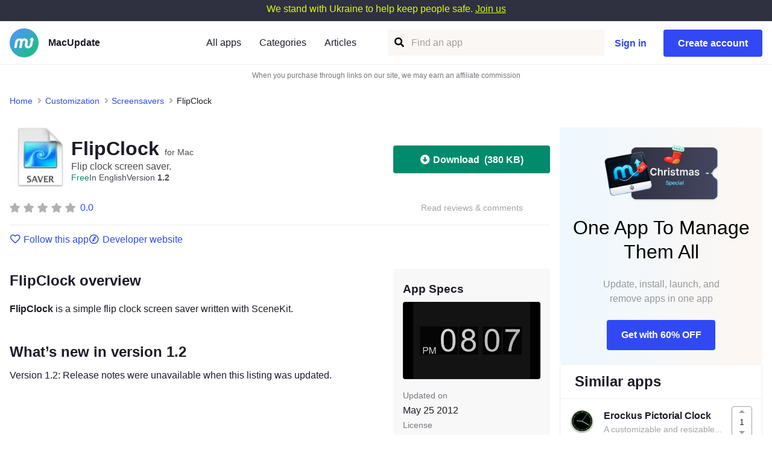

--- FILE ---
content_type: text/html; charset=utf-8
request_url: https://www.macupdate.com/app/mac/54788/flipclock
body_size: 24430
content:
<!DOCTYPE html><html lang="en"><head><title>Download FlipClock for Mac | MacUpdate</title><link rel="preload" href="https://static.macupdate.com/site/css/themes/default/assets/fonts/icons.woff2?v=4" as="font" crossorigin="anonymous"/><link rel="preload" href="https://static.macupdate.com/site/css/themes/default/assets/fonts/outline-icons.woff2?v=4" as="font" crossorigin="anonymous"/><link rel="preload" href="https://static.macupdate.com/site/font/dmsans-v6/rP2Hp2ywxg089UriCZOIHTWEBlw.woff2?v=4" as="font" crossorigin="anonymous"/><link rel="preload" href="https://static.macupdate.com/site/font/dmsans-v6/rP2Cp2ywxg089UriASitCBimC3YU-Ck.woff2?v=4" as="font" crossorigin="anonymous"/><link rel="icon" type="image/png" href="https://static.macupdate.com/site/img/common/favicon.png"/><script async="" type="text/javascript" src="https://clickiocmp.com/t/consent_234728.js?v=3"></script><script async="" type="text/javascript" src="https://s.clickiocdn.com/t/234728/360_light.js"></script><script async="" type="module" src="https://www.macupdate.com/revamp.js?modern=1"></script><script nomodule="" src="https://www.macupdate.com/revamp.js"></script><meta property="td-page" content="Program"/><meta property="rv-page-id" content="/app/mac/54788/flipclock"/><meta property="rv-program-name" content="FlipClock"/><meta property="rv-category-id" content="customization"/><meta property="rv-app-id" content="54788"/><link rel="canonical" href="https://www.macupdate.com/app/mac/54788"/><meta charSet="utf-8"/><meta name="viewport" content="initial-scale=1.0, width=device-width"/><meta name="description" content="Download the latest version of FlipClock for Mac for free. Compare with similar apps on MacUpdate. "/><meta name="google-site-verification" content="jTFbEkjcnOynAZcnS56SneMBtmMP1BcxtBdlb2ahnAk"/><meta name="ir-site-verification-token" value="587285556"/><meta name="robots" content="index, follow"/><script type="application/ld+json">[{"@context":"https://schema.org","@type":"SoftwareApplication","name":"FlipClock","softwareVersion":"1.2","applicationCategory":"DesktopEnhancementApplication","operatingSystem":"OS X 10.8 or later","offers":{"@type":"Offer","price":"Free"}},{"@context":"http://schema.org","@type":"BreadcrumbList","itemListElement":[{"@type":"ListItem","position":1,"item":{"@id":"https://www.macupdate.com","name":"MacUpdate"}},{"@type":"ListItem","position":2,"item":{"@id":"https://www.macupdate.com/explore/categories/customization","name":"Customization"}},{"@type":"ListItem","position":3,"item":{"@id":"https://www.macupdate.com/explore/categories/customization/screensavers","name":"Screensavers"}},{"@type":"ListItem","position":4,"item":{"@id":"https://www.macupdate.com/app/mac/54788","name":"FlipClock"}}]}]</script><meta name="next-head-count" content="21"/><link rel="preload" href="/_next/static/css/52bfca76d75d3f6fa0ae.css" as="style"/><link rel="stylesheet" href="/_next/static/css/52bfca76d75d3f6fa0ae.css" data-n-g=""/><noscript data-n-css=""></noscript><script defer="" nomodule="" src="/_next/static/chunks/polyfills-a40ef1678bae11e696dba45124eadd70.js"></script><script src="/_next/static/chunks/webpack-08d254eb2dd69a322d40.js" defer=""></script><script src="/_next/static/chunks/framework-7612f137f39df1be4160.js" defer=""></script><script src="/_next/static/chunks/main-4de2603d9e03cdef567f.js" defer=""></script><script src="/_next/static/chunks/pages/_app-7d56e8a0f15a2d49a06a.js" defer=""></script><script src="/_next/static/chunks/75fc9c18-2e1fec015f3211e6fdf5.js" defer=""></script><script src="/_next/static/chunks/48d448c8-138a8a0cd3aa575d730b.js" defer=""></script><script src="/_next/static/chunks/5622-58e1879258a545e39644.js" defer=""></script><script src="/_next/static/chunks/2679-1c9dd65de6f92804ed0a.js" defer=""></script><script src="/_next/static/chunks/615-45444df2ab489adb36e6.js" defer=""></script><script src="/_next/static/chunks/1239-29ae88e31d9bbb2ce53b.js" defer=""></script><script src="/_next/static/chunks/7656-16ef5a709785bed88689.js" defer=""></script><script src="/_next/static/chunks/2309-18fa3a1468c576ddf89f.js" defer=""></script><script src="/_next/static/chunks/pages/app-39479014e3c7919055fb.js" defer=""></script><script src="/_next/static/3.129.0.8e28fac/_buildManifest.js" defer=""></script><script src="/_next/static/3.129.0.8e28fac/_ssgManifest.js" defer=""></script></head><body><div id="__next"><div style="margin-top:-5px"><div class="" style="position:fixed;top:0;left:0;height:5px;background:transparent;z-index:99999999999;width:100%"><div class="" style="height:100%;background:#3049F4;transition:all 500ms ease;width:0%"><div style="box-shadow:0 0 10px #3049F4, 0 0 10px #3049F4;width:5%;opacity:1;position:absolute;height:100%;transition:all 500ms ease;transform:rotate(3deg) translate(0px, -4px);left:-10rem"></div></div></div></div><div class="mu_banner_donation_wrapper undefined"><div class="mus_container mu-medium-container mu_banner_donation undefined"><span class="mu_banner_donation_title">We stand with Ukraine to help keep people safe. </span><a target="_blank" class="mu_banner_donation_link" rel="noopener noreferrer" href="https://uadroneschool.com">Join us</a></div></div><div class="mu_header_filler "></div><div class="mu_header  "><div class="mu_header_container"><a class="mu_header_logo_wrapper undefined" id="ns_header_mu-logo" target="_self" href="https://www.macupdate.com/"><span class="mu_header_logo"><picture><source type="image/webp" srcSet="https://static.macupdate.com/site/img/common/mu_logo.webp"/><source type="image/png" srcSet="https://static.macupdate.com/site/img/common/mu_logo.png"/><img class="mu_header_img" src="https://static.macupdate.com/site/img/common/mu_logo.png" alt="Logo"/></picture><span class="mu_header_text">MacUpdate</span></span></a><div class="mu_header_wrapper"><div class="mu_header_nav hat  "><a href="/find/mac">All apps</a><i class="x close mus_ico"></i></div><div class="mu_header_nav  "><div class="mu_header_nav_item all"><a href="/find/mac" class="item">All apps</a></div><div class="nav_categories_container "><a href="#" class="nav_categories_trigger mu_header_nav_item">Categories</a><div class="nav_categories"><div class="nav_categories_item  "><a href="https://www.macupdate.com/explore/categories/ai"><img src="https://static.macupdate.com/site/img/categories/ai.svg" alt=""/><span class="title">AI</span></a></div><div class="nav_categories_item has_children "><a href="https://www.macupdate.com/explore/categories/browsing"><img src="https://static.macupdate.com/site/img/categories/browsing.svg" alt=""/><span class="title">Browsing</span><span class="arrow down"></span></a><div class="nav_subcategories"><a class="nav_subcategories_item" href="https://www.macupdate.com/explore/categories/browsing/safari-extensions">Safari Extensions</a></div></div><div class="nav_categories_item has_children "><a href="https://www.macupdate.com/explore/categories/business"><img src="https://static.macupdate.com/site/img/categories/business.svg" alt=""/><span class="title">Business</span><span class="arrow down"></span></a><div class="nav_subcategories"><a class="nav_subcategories_item" href="https://www.macupdate.com/explore/categories/business/crm">CRM</a><a class="nav_subcategories_item" href="https://www.macupdate.com/explore/categories/business/inventory-management">Inventory Management</a><a class="nav_subcategories_item" href="https://www.macupdate.com/explore/categories/business/project-management">Project Management</a><a class="nav_subcategories_item" href="https://www.macupdate.com/explore/categories/business/seo">SEO</a></div></div><div class="nav_categories_item has_children "><a href="https://www.macupdate.com/explore/categories/customization"><img src="https://static.macupdate.com/site/img/categories/customization.svg" alt=""/><span class="title">Customization</span><span class="arrow down"></span></a><div class="nav_subcategories"><a class="nav_subcategories_item" href="https://www.macupdate.com/explore/categories/customization/cursor">Cursor</a><a class="nav_subcategories_item" href="https://www.macupdate.com/explore/categories/customization/dashboard-widgets">Dashboard Widgets</a><a class="nav_subcategories_item" href="https://www.macupdate.com/explore/categories/customization/desktop">Desktop</a><a class="nav_subcategories_item" href="https://www.macupdate.com/explore/categories/customization/keyboard-touch-bar">Keyboard &amp; Touch Bar</a><a class="nav_subcategories_item" href="https://www.macupdate.com/explore/categories/customization/screensavers">Screensavers</a><a class="nav_subcategories_item" href="https://www.macupdate.com/explore/categories/customization/wallpapers">Wallpapers</a></div></div><div class="nav_categories_item has_children "><a href="https://www.macupdate.com/explore/categories/developer-tools"><img src="https://static.macupdate.com/site/img/categories/developer-tools.svg" alt=""/><span class="title">Developer Tools</span><span class="arrow down"></span></a><div class="nav_subcategories"><a class="nav_subcategories_item" href="https://www.macupdate.com/explore/categories/developer-tools/applescript">AppleScript</a><a class="nav_subcategories_item" href="https://www.macupdate.com/explore/categories/developer-tools/compilers-interpreters">Compilers &amp; Interpreters</a><a class="nav_subcategories_item" href="https://www.macupdate.com/explore/categories/developer-tools/components-libraries">Components &amp; Libraries</a><a class="nav_subcategories_item" href="https://www.macupdate.com/explore/categories/developer-tools/database">Database</a><a class="nav_subcategories_item" href="https://www.macupdate.com/explore/categories/developer-tools/debugging">Debugging</a><a class="nav_subcategories_item" href="https://www.macupdate.com/explore/categories/developer-tools/ide-software">IDE Software</a><a class="nav_subcategories_item" href="https://www.macupdate.com/explore/categories/developer-tools/manuals-tutorials">Manuals &amp; Tutorials</a><a class="nav_subcategories_item" href="https://www.macupdate.com/explore/categories/developer-tools/programming-languages">Programming Languages</a><a class="nav_subcategories_item" href="https://www.macupdate.com/explore/categories/developer-tools/source-code-management">Source Code Management</a><a class="nav_subcategories_item" href="https://www.macupdate.com/explore/categories/developer-tools/web-development">Web Development</a></div></div><div class="nav_categories_item has_children "><a href="https://www.macupdate.com/explore/categories/education"><img src="https://static.macupdate.com/site/img/categories/education.svg" alt=""/><span class="title">Education</span><span class="arrow down"></span></a><div class="nav_subcategories"><a class="nav_subcategories_item" href="https://www.macupdate.com/explore/categories/education/e-readers">E-Readers</a><a class="nav_subcategories_item" href="https://www.macupdate.com/explore/categories/education/geography">Geography</a><a class="nav_subcategories_item" href="https://www.macupdate.com/explore/categories/education/language-learning">Language Learning</a><a class="nav_subcategories_item" href="https://www.macupdate.com/explore/categories/education/learning">Learning</a><a class="nav_subcategories_item" href="https://www.macupdate.com/explore/categories/education/math">Math</a><a class="nav_subcategories_item" href="https://www.macupdate.com/explore/categories/education/medical-education">Medical Education</a><a class="nav_subcategories_item" href="https://www.macupdate.com/explore/categories/education/music-education">Music Education</a><a class="nav_subcategories_item" href="https://www.macupdate.com/explore/categories/education/reference-management">Reference Management</a><a class="nav_subcategories_item" href="https://www.macupdate.com/explore/categories/education/science">Science</a><a class="nav_subcategories_item" href="https://www.macupdate.com/explore/categories/education/student">Student</a><a class="nav_subcategories_item" href="https://www.macupdate.com/explore/categories/education/translation">Translation</a></div></div><div class="nav_categories_item has_children "><a href="https://www.macupdate.com/explore/categories/finance"><img src="https://static.macupdate.com/site/img/categories/finance.svg" alt=""/><span class="title">Finance</span><span class="arrow down"></span></a><div class="nav_subcategories"><a class="nav_subcategories_item" href="https://www.macupdate.com/explore/categories/finance/accounting">Accounting</a><a class="nav_subcategories_item" href="https://www.macupdate.com/explore/categories/finance/banking">Banking</a><a class="nav_subcategories_item" href="https://www.macupdate.com/explore/categories/finance/billing">Billing</a><a class="nav_subcategories_item" href="https://www.macupdate.com/explore/categories/finance/calculators-converters">Calculators &amp; Converters</a><a class="nav_subcategories_item" href="https://www.macupdate.com/explore/categories/finance/cryptocurrency">Cryptocurrency</a><a class="nav_subcategories_item" href="https://www.macupdate.com/explore/categories/finance/financial-analysis">Financial Analysis</a><a class="nav_subcategories_item" href="https://www.macupdate.com/explore/categories/finance/investment-management">Investment Management</a><a class="nav_subcategories_item" href="https://www.macupdate.com/explore/categories/finance/personal-finance">Personal Finance</a><a class="nav_subcategories_item" href="https://www.macupdate.com/explore/categories/finance/spreadsheet">Spreadsheet</a><a class="nav_subcategories_item" href="https://www.macupdate.com/explore/categories/finance/trading">Trading</a></div></div><div class="nav_categories_item has_children "><a href="https://www.macupdate.com/explore/categories/games"><img src="https://static.macupdate.com/site/img/categories/games.svg" alt=""/><span class="title">Games</span><span class="arrow down"></span></a><div class="nav_subcategories"><a class="nav_subcategories_item" href="https://www.macupdate.com/explore/categories/games/action">Action</a><a class="nav_subcategories_item" href="https://www.macupdate.com/explore/categories/games/adventure">Adventure</a><a class="nav_subcategories_item" href="https://www.macupdate.com/explore/categories/games/arcade">Arcade</a><a class="nav_subcategories_item" href="https://www.macupdate.com/explore/categories/games/board-games">Board Games</a><a class="nav_subcategories_item" href="https://www.macupdate.com/explore/categories/games/card-games">Card Games</a><a class="nav_subcategories_item" href="https://www.macupdate.com/explore/categories/games/gaming-tools-utilities">Gaming Tools &amp; Utilities</a><a class="nav_subcategories_item" href="https://www.macupdate.com/explore/categories/games/puzzles">Puzzles</a><a class="nav_subcategories_item" href="https://www.macupdate.com/explore/categories/games/racing">Racing</a><a class="nav_subcategories_item" href="https://www.macupdate.com/explore/categories/games/shooting">Shooting</a><a class="nav_subcategories_item" href="https://www.macupdate.com/explore/categories/games/simulation">Simulation</a><a class="nav_subcategories_item" href="https://www.macupdate.com/explore/categories/games/sports">Sports</a><a class="nav_subcategories_item" href="https://www.macupdate.com/explore/categories/games/strategy">Strategy</a><a class="nav_subcategories_item" href="https://www.macupdate.com/explore/categories/games/war">War</a><a class="nav_subcategories_item" href="https://www.macupdate.com/explore/categories/games/word-games">Word Games</a></div></div><div class="nav_categories_item has_children "><a href="https://www.macupdate.com/explore/categories/graphic-design"><img src="https://static.macupdate.com/site/img/categories/graphic-design.svg" alt=""/><span class="title">Graphic Design</span><span class="arrow down"></span></a><div class="nav_subcategories"><a class="nav_subcategories_item" href="https://www.macupdate.com/explore/categories/graphic-design/3d-modeling">3D Modeling</a><a class="nav_subcategories_item" href="https://www.macupdate.com/explore/categories/graphic-design/animation">Animation</a><a class="nav_subcategories_item" href="https://www.macupdate.com/explore/categories/graphic-design/authorship-copyright">Authorship &amp; Copyright</a><a class="nav_subcategories_item" href="https://www.macupdate.com/explore/categories/graphic-design/cad-software">CAD Software</a><a class="nav_subcategories_item" href="https://www.macupdate.com/explore/categories/graphic-design/desktop-publishing">Desktop Publishing</a><a class="nav_subcategories_item" href="https://www.macupdate.com/explore/categories/graphic-design/diagrams-graphs">Diagrams &amp; Graphs</a><a class="nav_subcategories_item" href="https://www.macupdate.com/explore/categories/graphic-design/fonts">Fonts</a><a class="nav_subcategories_item" href="https://www.macupdate.com/explore/categories/graphic-design/icons">Icons</a><a class="nav_subcategories_item" href="https://www.macupdate.com/explore/categories/graphic-design/illustration">Illustration</a><a class="nav_subcategories_item" href="https://www.macupdate.com/explore/categories/graphic-design/pdf">PDF</a><a class="nav_subcategories_item" href="https://www.macupdate.com/explore/categories/graphic-design/photoshop-plug-ins">Photoshop Plug-ins</a></div></div><div class="nav_categories_item has_children "><a href="https://www.macupdate.com/explore/categories/health-fitness"><img src="https://static.macupdate.com/site/img/categories/health-fitness.svg" alt=""/><span class="title">Health &amp; Fitness</span><span class="arrow down"></span></a><div class="nav_subcategories"><a class="nav_subcategories_item" href="https://www.macupdate.com/explore/categories/health-fitness/meditation-relaxation">Meditation &amp; Relaxation</a><a class="nav_subcategories_item" href="https://www.macupdate.com/explore/categories/health-fitness/nutrition">Nutrition</a><a class="nav_subcategories_item" href="https://www.macupdate.com/explore/categories/health-fitness/workout-fitness">Workout &amp; Fitness</a></div></div><div class="nav_categories_item has_children "><a href="https://www.macupdate.com/explore/categories/internet-utilities"><img src="https://static.macupdate.com/site/img/categories/internet-utilities.svg" alt=""/><span class="title">Internet Utilities</span><span class="arrow down"></span></a><div class="nav_subcategories"><a class="nav_subcategories_item" href="https://www.macupdate.com/explore/categories/internet-utilities/cloud-storage">Cloud Storage</a><a class="nav_subcategories_item" href="https://www.macupdate.com/explore/categories/internet-utilities/download-managers">Download Managers</a><a class="nav_subcategories_item" href="https://www.macupdate.com/explore/categories/internet-utilities/email-clients">Email Clients</a><a class="nav_subcategories_item" href="https://www.macupdate.com/explore/categories/internet-utilities/email-converters">Email Converters</a><a class="nav_subcategories_item" href="https://www.macupdate.com/explore/categories/internet-utilities/email-servers">Email Servers</a><a class="nav_subcategories_item" href="https://www.macupdate.com/explore/categories/internet-utilities/file-sharing">File Sharing</a><a class="nav_subcategories_item" href="https://www.macupdate.com/explore/categories/internet-utilities/ftp-software">FTP Software</a><a class="nav_subcategories_item" href="https://www.macupdate.com/explore/categories/internet-utilities/internet-radio-players">Internet Radio Players</a><a class="nav_subcategories_item" href="https://www.macupdate.com/explore/categories/internet-utilities/messengers">Messengers</a><a class="nav_subcategories_item" href="https://www.macupdate.com/explore/categories/internet-utilities/newsreaders">Newsreaders</a><a class="nav_subcategories_item" href="https://www.macupdate.com/explore/categories/internet-utilities/online-tv-players">Online TV Players</a><a class="nav_subcategories_item" href="https://www.macupdate.com/explore/categories/internet-utilities/remote-management">Remote Management</a><a class="nav_subcategories_item" href="https://www.macupdate.com/explore/categories/internet-utilities/rss">RSS</a><a class="nav_subcategories_item" href="https://www.macupdate.com/explore/categories/internet-utilities/server-software">Server Software</a><a class="nav_subcategories_item" href="https://www.macupdate.com/explore/categories/internet-utilities/social-network-software">Social Network Software</a></div></div><div class="nav_categories_item has_children "><a href="https://www.macupdate.com/explore/categories/lifestyle-hobby"><img src="https://static.macupdate.com/site/img/categories/lifestyle-hobby.svg" alt=""/><span class="title">Lifestyle &amp; Hobby</span><span class="arrow down"></span></a><div class="nav_subcategories"><a class="nav_subcategories_item" href="https://www.macupdate.com/explore/categories/lifestyle-hobby/barcode">Barcode</a><a class="nav_subcategories_item" href="https://www.macupdate.com/explore/categories/lifestyle-hobby/cooking">Cooking</a><a class="nav_subcategories_item" href="https://www.macupdate.com/explore/categories/lifestyle-hobby/food-drink">Food &amp; Drink</a><a class="nav_subcategories_item" href="https://www.macupdate.com/explore/categories/lifestyle-hobby/genealogy">Genealogy</a><a class="nav_subcategories_item" href="https://www.macupdate.com/explore/categories/lifestyle-hobby/kids">Kids</a><a class="nav_subcategories_item" href="https://www.macupdate.com/explore/categories/lifestyle-hobby/religion">Religion</a><a class="nav_subcategories_item" href="https://www.macupdate.com/explore/categories/lifestyle-hobby/shopping">Shopping</a><a class="nav_subcategories_item" href="https://www.macupdate.com/explore/categories/lifestyle-hobby/sports">Sports</a><a class="nav_subcategories_item" href="https://www.macupdate.com/explore/categories/lifestyle-hobby/transport">Transport</a><a class="nav_subcategories_item" href="https://www.macupdate.com/explore/categories/lifestyle-hobby/weather">Weather</a></div></div><div class="nav_categories_item  "><a href="https://www.macupdate.com/explore/categories/medical-software"><img src="https://static.macupdate.com/site/img/categories/medical-software.svg" alt=""/><span class="title">Medical Software</span></a></div><div class="nav_categories_item has_children "><a href="https://www.macupdate.com/explore/categories/music-audio"><img src="https://static.macupdate.com/site/img/categories/music-audio.svg" alt=""/><span class="title">Music &amp; Audio</span><span class="arrow down"></span></a><div class="nav_subcategories"><a class="nav_subcategories_item" href="https://www.macupdate.com/explore/categories/music-audio/audio-converters">Audio Converters</a><a class="nav_subcategories_item" href="https://www.macupdate.com/explore/categories/music-audio/audio-players">Audio Players</a><a class="nav_subcategories_item" href="https://www.macupdate.com/explore/categories/music-audio/audio-plug-ins">Audio Plug-ins</a><a class="nav_subcategories_item" href="https://www.macupdate.com/explore/categories/music-audio/audio-production">Audio Production</a><a class="nav_subcategories_item" href="https://www.macupdate.com/explore/categories/music-audio/audio-recording">Audio Recording</a><a class="nav_subcategories_item" href="https://www.macupdate.com/explore/categories/music-audio/audio-streaming">Audio Streaming</a><a class="nav_subcategories_item" href="https://www.macupdate.com/explore/categories/music-audio/dj-mixing-software">DJ Mixing Software</a><a class="nav_subcategories_item" href="https://www.macupdate.com/explore/categories/music-audio/music-management">Music Management</a><a class="nav_subcategories_item" href="https://www.macupdate.com/explore/categories/music-audio/radio">Radio</a></div></div><div class="nav_categories_item has_children "><a href="https://www.macupdate.com/explore/categories/photography"><img src="https://static.macupdate.com/site/img/categories/photography.svg" alt=""/><span class="title">Photography</span><span class="arrow down"></span></a><div class="nav_subcategories"><a class="nav_subcategories_item" href="https://www.macupdate.com/explore/categories/photography/album-collage-makers">Album &amp; Collage Makers</a><a class="nav_subcategories_item" href="https://www.macupdate.com/explore/categories/photography/image-capture">Image Capture</a><a class="nav_subcategories_item" href="https://www.macupdate.com/explore/categories/photography/image-converters">Image Converters</a><a class="nav_subcategories_item" href="https://www.macupdate.com/explore/categories/photography/photo-editors">Photo Editors</a><a class="nav_subcategories_item" href="https://www.macupdate.com/explore/categories/photography/photo-management">Photo Management</a><a class="nav_subcategories_item" href="https://www.macupdate.com/explore/categories/photography/photo-viewers">Photo Viewers</a></div></div><div class="nav_categories_item has_children "><a href="https://www.macupdate.com/explore/categories/productivity"><img src="https://static.macupdate.com/site/img/categories/productivity.svg" alt=""/><span class="title">Productivity</span><span class="arrow down"></span></a><div class="nav_subcategories"><a class="nav_subcategories_item" href="https://www.macupdate.com/explore/categories/productivity/calendars">Calendars</a><a class="nav_subcategories_item" href="https://www.macupdate.com/explore/categories/productivity/contact-management">Contact Management</a><a class="nav_subcategories_item" href="https://www.macupdate.com/explore/categories/productivity/mind-mapping">Mind Mapping</a><a class="nav_subcategories_item" href="https://www.macupdate.com/explore/categories/productivity/personal-information-managers">Personal Information Managers</a><a class="nav_subcategories_item" href="https://www.macupdate.com/explore/categories/productivity/presentations">Presentations</a><a class="nav_subcategories_item" href="https://www.macupdate.com/explore/categories/productivity/reminders">Reminders</a><a class="nav_subcategories_item" href="https://www.macupdate.com/explore/categories/productivity/text-editors">Text Editors</a><a class="nav_subcategories_item" href="https://www.macupdate.com/explore/categories/productivity/time-management">Time Management</a><a class="nav_subcategories_item" href="https://www.macupdate.com/explore/categories/productivity/word-processing">Word Processing</a></div></div><div class="nav_categories_item has_children "><a href="https://www.macupdate.com/explore/categories/security"><img src="https://static.macupdate.com/site/img/categories/security.svg" alt=""/><span class="title">Security</span><span class="arrow down"></span></a><div class="nav_subcategories"><a class="nav_subcategories_item" href="https://www.macupdate.com/explore/categories/security/access-control">Access Control</a><a class="nav_subcategories_item" href="https://www.macupdate.com/explore/categories/security/ad-blockers">Ad Blockers</a><a class="nav_subcategories_item" href="https://www.macupdate.com/explore/categories/security/antiviruses">Antiviruses</a><a class="nav_subcategories_item" href="https://www.macupdate.com/explore/categories/security/encryption-decryption">Encryption &amp; Decryption</a><a class="nav_subcategories_item" href="https://www.macupdate.com/explore/categories/security/firewall">Firewall</a><a class="nav_subcategories_item" href="https://www.macupdate.com/explore/categories/security/locker-apps">Locker Apps</a><a class="nav_subcategories_item" href="https://www.macupdate.com/explore/categories/security/network-security">Network Security</a><a class="nav_subcategories_item" href="https://www.macupdate.com/explore/categories/security/parental-control">Parental Control</a><a class="nav_subcategories_item" href="https://www.macupdate.com/explore/categories/security/password-generators">Password Generators</a><a class="nav_subcategories_item" href="https://www.macupdate.com/explore/categories/security/password-managers">Password Managers</a><a class="nav_subcategories_item" href="https://www.macupdate.com/explore/categories/security/privacy">Privacy</a><a class="nav_subcategories_item" href="https://www.macupdate.com/explore/categories/security/vpn">VPN</a></div></div><div class="nav_categories_item has_children "><a href="https://www.macupdate.com/explore/categories/system-utilities"><img src="https://static.macupdate.com/site/img/categories/system-utilities.svg" alt=""/><span class="title">System Utilities</span><span class="arrow down"></span></a><div class="nav_subcategories"><a class="nav_subcategories_item" href="https://www.macupdate.com/explore/categories/system-utilities/automation">Automation</a><a class="nav_subcategories_item" href="https://www.macupdate.com/explore/categories/system-utilities/backup">Backup</a><a class="nav_subcategories_item" href="https://www.macupdate.com/explore/categories/system-utilities/cleaners">Cleaners</a><a class="nav_subcategories_item" href="https://www.macupdate.com/explore/categories/system-utilities/clocks-alarms">Clocks &amp; Alarms</a><a class="nav_subcategories_item" href="https://www.macupdate.com/explore/categories/system-utilities/compression">Compression</a><a class="nav_subcategories_item" href="https://www.macupdate.com/explore/categories/system-utilities/contextual-menus">Contextual Menus</a><a class="nav_subcategories_item" href="https://www.macupdate.com/explore/categories/system-utilities/diagnostic-software">Diagnostic Software</a><a class="nav_subcategories_item" href="https://www.macupdate.com/explore/categories/system-utilities/disk-utilities">Disk Utilities</a><a class="nav_subcategories_item" href="https://www.macupdate.com/explore/categories/system-utilities/emulation">Emulation</a><a class="nav_subcategories_item" href="https://www.macupdate.com/explore/categories/system-utilities/file-management">File Management</a><a class="nav_subcategories_item" href="https://www.macupdate.com/explore/categories/system-utilities/font-managers">Font Managers</a><a class="nav_subcategories_item" href="https://www.macupdate.com/explore/categories/system-utilities/maintenance-optimization">Maintenance &amp; Optimization</a><a class="nav_subcategories_item" href="https://www.macupdate.com/explore/categories/system-utilities/network-software">Network Software</a><a class="nav_subcategories_item" href="https://www.macupdate.com/explore/categories/system-utilities/printer-scanner-drivers">Printer &amp; Scanner Drivers</a><a class="nav_subcategories_item" href="https://www.macupdate.com/explore/categories/system-utilities/recovery">Recovery</a><a class="nav_subcategories_item" href="https://www.macupdate.com/explore/categories/system-utilities/synchronization">Synchronization</a><a class="nav_subcategories_item" href="https://www.macupdate.com/explore/categories/system-utilities/usb-drivers">USB Drivers</a><a class="nav_subcategories_item" href="https://www.macupdate.com/explore/categories/system-utilities/virtualization">Virtualization</a></div></div><div class="nav_categories_item has_children "><a href="https://www.macupdate.com/explore/categories/travel"><img src="https://static.macupdate.com/site/img/categories/travel.svg" alt=""/><span class="title">Travel</span><span class="arrow down"></span></a><div class="nav_subcategories"><a class="nav_subcategories_item" href="https://www.macupdate.com/explore/categories/travel/navigation">Navigation</a><a class="nav_subcategories_item" href="https://www.macupdate.com/explore/categories/travel/transport-planning">Transport Planning</a><a class="nav_subcategories_item" href="https://www.macupdate.com/explore/categories/travel/trip-planners">Trip Planners</a></div></div><div class="nav_categories_item has_children "><a href="https://www.macupdate.com/explore/categories/video"><img src="https://static.macupdate.com/site/img/categories/video.svg" alt=""/><span class="title">Video</span><span class="arrow down"></span></a><div class="nav_subcategories"><a class="nav_subcategories_item" href="https://www.macupdate.com/explore/categories/video/dvd-software">DVD Software</a><a class="nav_subcategories_item" href="https://www.macupdate.com/explore/categories/video/video-converters">Video Converters</a><a class="nav_subcategories_item" href="https://www.macupdate.com/explore/categories/video/video-editors">Video Editors</a><a class="nav_subcategories_item" href="https://www.macupdate.com/explore/categories/video/video-players">Video Players</a><a class="nav_subcategories_item" href="https://www.macupdate.com/explore/categories/video/video-recording">Video Recording</a><a class="nav_subcategories_item" href="https://www.macupdate.com/explore/categories/video/video-streaming">Video Streaming</a></div></div></div></div><div class="nav_articles_container "><a href="#" class="nav_articles_trigger mu_header_nav_item">Articles</a><div class="nav_articles"><a href="https://www.macupdate.com/best-picks" class="nav_articles_item"><i class="mus_ico check"></i><img src="https://static.macupdate.com/app-gallery/43/s/cover-text-editors-main-image.jpg?v=1659088586" alt="Best Apps | MacUpdate"/><span class="title">Best Apps</span></a><a href="https://www.macupdate.com/reviews" class="nav_articles_item"><i class="mus_ico eye"></i><img src="https://static.macupdate.com/app-gallery/38/s/clean-1-main-image.jpg?v=1659088628" alt="App Reviews | MacUpdate"/><span class="title">Reviews</span></a><a href="https://www.macupdate.com/comparisons" class="nav_articles_item"><i class="mus_ico tasks"></i><img src="https://static.macupdate.com/app-gallery/91/s/cleanmymacx-vs-maccleaner-pro-reviewed-main-image.jpg?v=1659088493" alt="App Comparisons | MacUpdate"/><span class="title">Comparisons</span></a><a href="https://www.macupdate.com/how-to" class="nav_articles_item"><i class="mus_ico cogs"></i><img src="https://static.macupdate.com/app-gallery/60/s/vpn-on-mac-large-main-image.jpg?v=1659088789" alt="How To | MacUpdate"/><span class="title">How-To</span></a></div></div></div><div class="
                mu_search_form_wrapper 
                 
                
            "><form class="mu_search_form"><button class="muui_button  mu_search_form_submit" aria-label="Find an app"><i aria-hidden="true" class="search mus_ico mu_search_form_open_btn"></i></button><input type="text" id="muSearchFormInput" placeholder="Find an app" value="" autofocus="" class="mu_search_form_input"/></form></div></div><div class="mu_header_user"><button id="ns_header_signin" class="mu_btn mu_btn_m mu_btn_hm mu_btn_inverse_blue mu_header_btn_signin">Sign in</button><button id="ns_header_signup" class="mu_btn mu_btn_m mu_btn_hm mu_btn_blue">Create account</button></div><div class="mu_header_user_mobile"><a class="mu_header_user_mobile_icon" href="#"><i class="user mus_ico"></i></a></div><div class="mu_header_nav_mobile"><i class="nav_mobile_trigger bars mus_ico"></i></div></div></div><div class="mu_banner position-wrapper s160x600  "><div class="position-item s160x600"><script async type='text/javascript' src='//s.clickiocdn.com/t/234728/360_light.js'></script><script class='__lxGc__' type='text/javascript'>((__lxGc__=window.__lxGc__||{'s':{},'b':0})['s']['_234728']=__lxGc__['s']['_234728']||{'b':{}})['b']['_716590']={'i':__lxGc__.b++};</script></div></div><div class="mu_app"><div class="mus_container mu-large-container mu_affiliate_disclaimer">When you purchase through links on our site, we may earn an affiliate commission</div><div class="mus_container mu-large-container mu_app_container"><div class="mu_breadcrumbs"><span><a href="https://www.macupdate.com/" id="ag-breadcrumbs_home">Home</a><i class="angle right mus_ico"></i></span><span><a href="https://www.macupdate.com/explore/categories/customization" id="ag-breadcrumbs_category">Customization</a><i class="angle right mus_ico"></i></span><span><a href="https://www.macupdate.com/explore/categories/customization/screensavers" id="ag-breadcrumbs_subcategory">Screensavers</a><i class="angle right mus_ico"></i></span><span>FlipClock</span></div></div><div class="mus_container mu-large-container mu_app_container super_row"><div class="mu_app_main"><div class="mu_app_header"><div class="title header_row"><div class="title_main"><picture><source type="image/webp" srcSet="https://static.macupdate.com/products/54788/m/flipclock-logo.webp?v=1568328054"/><source type="image/png" srcSet="https://static.macupdate.com/products/54788/m/flipclock-logo.png?v=1568328054"/><img class="main_logo" src="https://static.macupdate.com/products/54788/m/flipclock-logo.png?v=1568328054" alt="FlipClock for Mac"/></picture><div class="main_data"><h1>FlipClock<!-- --> <span>for Mac</span></h1><p class="main_short_description">Flip clock screen saver.</p><div class="main_sub_info"><div class="item price"><span class="free">Free</span></div><div class="item language">In English</div><span class="version no-others item" title="1.2">Version <strong>1.2</strong></span></div></div></div><aside class="buttons title_buttons"><div class="button_item download"><a class="mu_btn mu_btn_f mu_btn_hm mu_btn_emerald event_download_clicked" href="https://download.macupdate.com/app/mac/54788/flipclock/download" data-id="54788" data-set="FlipClock"><i class="arrow circle down mus_ico"></i>Download<span>  (<!-- -->380 KB<!-- -->)</span></a></div></aside></div><div class="rating header_row"><div class="rating_main"><div class="muui_rating"><div style="display:inline-block;position:relative" class="dv-star-rating dv-star-rating-non-editable"><input type="radio" style="display:none;position:absolute;margin-left:-9999px" class="dv-star-rating-input" name="appRate_1cdkt1vys" id="appRate_1cdkt1vys_5" value="5"/><label style="float:right;cursor:default;color:#B2B2B5" class="dv-star-rating-star dv-star-rating-empty-star" for="appRate_1cdkt1vys_5"><i class="star mus_ico"></i></label><input type="radio" style="display:none;position:absolute;margin-left:-9999px" class="dv-star-rating-input" name="appRate_1cdkt1vys" id="appRate_1cdkt1vys_4" value="4"/><label style="float:right;cursor:default;color:#B2B2B5" class="dv-star-rating-star dv-star-rating-empty-star" for="appRate_1cdkt1vys_4"><i class="star mus_ico"></i></label><input type="radio" style="display:none;position:absolute;margin-left:-9999px" class="dv-star-rating-input" name="appRate_1cdkt1vys" id="appRate_1cdkt1vys_3" value="3"/><label style="float:right;cursor:default;color:#B2B2B5" class="dv-star-rating-star dv-star-rating-empty-star" for="appRate_1cdkt1vys_3"><i class="star mus_ico"></i></label><input type="radio" style="display:none;position:absolute;margin-left:-9999px" class="dv-star-rating-input" name="appRate_1cdkt1vys" id="appRate_1cdkt1vys_2" value="2"/><label style="float:right;cursor:default;color:#B2B2B5" class="dv-star-rating-star dv-star-rating-empty-star" for="appRate_1cdkt1vys_2"><i class="star mus_ico"></i></label><input type="radio" style="display:none;position:absolute;margin-left:-9999px" class="dv-star-rating-input" name="appRate_1cdkt1vys" id="appRate_1cdkt1vys_1" value="1"/><label style="float:right;cursor:default;color:#B2B2B5" class="dv-star-rating-star dv-star-rating-empty-star" for="appRate_1cdkt1vys_1"><i class="star mus_ico"></i></label></div><span class="muui_rating__value">0.0</span></div></div><aside class="rating_link"><a href="#comments">Read reviews &amp; comments</a></aside></div><div class="follow "><a class="follow-this-app_btn" href=""><i class="heart outline mus_ico"></i>Follow this app</a><a href="http://goondaba.com/main/2012/11/25/flipclock" target="_blank" rel="noopener noreferrer"><i class="compass outline mus_ico"></i>Developer website</a></div></div><div class="mu_app_body main_row"><div class="body_main"><section class="overview section_item"><h2>FlipClock<!-- --> <!-- -->overview</h2><div class="context"><p><strong>FlipClock</strong> is a simple flip clock screen saver written with SceneKit.</p></div></section><section class="release_notes section_item"><div class="release_notes_title"><h2>What’s new in version <!-- -->1.2</h2></div><div class="mu_read_more_container context">Version 1.2: Release notes were unavailable when this listing was updated.</div></section></div><aside class="body_specs "><h2>App Specs</h2><div class="mu_app_gallery "><button class="modal-video-close-btn gallery"></button><div class="carousel-root mu_app_gallery_carousel" tabindex="0"><div class="carousel carousel-slider" style="width:100%"><button type="button" aria-label="previous slide / item" class="control-arrow control-prev control-disabled"></button><div class="slider-wrapper axis-horizontal"><ul class="slider animated" style="-webkit-transform:translate3d(-100%,0,0);-ms-transform:translate3d(-100%,0,0);-o-transform:translate3d(-100%,0,0);transform:translate3d(-100%,0,0);-webkit-transition-duration:350ms;-moz-transition-duration:350ms;-o-transition-duration:350ms;transition-duration:350ms;-ms-transition-duration:350ms"><li class="slide selected previous"><picture><source type="image/webp" srcSet="https://static.macupdate.com/screenshots/47856/m/flipclock-screenshot.webp?v=1568216614"/><source type="image/png" srcSet="https://static.macupdate.com/screenshots/47856/m/flipclock-screenshot.png?v=1568216615"/><img src="https://static.macupdate.com/screenshots/47856/m/flipclock-screenshot.png?v=1568216615" alt="FlipClock for Mac - review, screenshots"/></picture></li><li class="slide selected previous"><picture><source type="image/webp" srcSet="https://static.macupdate.com/screenshots/47856/m/flipclock-screenshot.webp?v=1568216614"/><source type="image/png" srcSet="https://static.macupdate.com/screenshots/47856/m/flipclock-screenshot.png?v=1568216615"/><img src="https://static.macupdate.com/screenshots/47856/m/flipclock-screenshot.png?v=1568216615" alt="FlipClock for Mac - review, screenshots"/></picture></li></ul></div><button type="button" aria-label="next slide / item" class="control-arrow control-next control-disabled"></button></div></div></div><ul class="specs_list"><li class="specs_list_item"><h3 class="specs_list_title">Updated on</h3><p class="specs_list_description">May 25 2012</p></li><li class="specs_list_item"><h3 class="specs_list_title">License</h3><p class="specs_list_description">Free</p></li><li class="specs_list_item"><h3 class="specs_list_title">Size</h3><p class="specs_list_description">380 KB</p></li><li class="specs_list_item"><h3 class="specs_list_title">Architecture</h3><ul class="specs_list_description"><li>Intel 64</li></ul></li><li class="specs_list_item"><h3 class="specs_list_title">OS</h3><p class="specs_list_description"><span>OS X 10.8</span> or later</p></li><li class="specs_list_item"><h3 class="specs_list_title">Downloads</h3><p class="specs_list_description">697</p></li><li class="specs_list_item"><h3 class="specs_list_title developer">Developer</h3><p class="specs_list_description dev_site"><a href="http://goondaba.com/main/2012/11/25/flipclock" target="_blank" rel="noopener noreferrer"><i class="mus_ico compass outline"></i> Go to developer’s website</a></p></li></ul><div class="muui_rating_wide"><h3 class="muui_rating_wide__title">How would you rate <!-- -->FlipClock<!-- -->?</h3><div class="muui_rating_wide__fast_rating"><div class="muui_fast_rating"><div style="display:inline-block;position:relative" class="dv-star-rating"><input type="radio" style="display:none;position:absolute;margin-left:-9999px" class="dv-star-rating-input" name="fastRating" id="fastRating_5" value="5"/><label style="float:right;cursor:pointer;color:#C4C4C4" class="dv-star-rating-star dv-star-rating-empty-star" for="fastRating_5"><div class="muui_fast_rating__icon"><i class="star mus_ico"></i></div></label><input type="radio" style="display:none;position:absolute;margin-left:-9999px" class="dv-star-rating-input" name="fastRating" id="fastRating_4" value="4"/><label style="float:right;cursor:pointer;color:#C4C4C4" class="dv-star-rating-star dv-star-rating-empty-star" for="fastRating_4"><div class="muui_fast_rating__icon"><i class="star mus_ico"></i></div></label><input type="radio" style="display:none;position:absolute;margin-left:-9999px" class="dv-star-rating-input" name="fastRating" id="fastRating_3" value="3"/><label style="float:right;cursor:pointer;color:#C4C4C4" class="dv-star-rating-star dv-star-rating-empty-star" for="fastRating_3"><div class="muui_fast_rating__icon"><i class="star mus_ico"></i></div></label><input type="radio" style="display:none;position:absolute;margin-left:-9999px" class="dv-star-rating-input" name="fastRating" id="fastRating_2" value="2"/><label style="float:right;cursor:pointer;color:#C4C4C4" class="dv-star-rating-star dv-star-rating-empty-star" for="fastRating_2"><div class="muui_fast_rating__icon"><i class="star mus_ico"></i></div></label><input type="radio" style="display:none;position:absolute;margin-left:-9999px" class="dv-star-rating-input" name="fastRating" id="fastRating_1" value="1"/><label style="float:right;cursor:pointer;color:#C4C4C4" class="dv-star-rating-star dv-star-rating-empty-star" for="fastRating_1"><div class="muui_fast_rating__icon"><i class="star mus_ico"></i></div></label></div></div></div></div></aside></div><div class="mu_app_header duplicate"><div class="title header_row"><div class="title_main"><picture><source type="image/webp" srcSet="https://static.macupdate.com/products/54788/m/flipclock-logo.webp?v=1568328054"/><source type="image/png" srcSet="https://static.macupdate.com/products/54788/m/flipclock-logo.png?v=1568328054"/><img class="main_logo" src="https://static.macupdate.com/products/54788/m/flipclock-logo.png?v=1568328054" alt="FlipClock for Mac"/></picture><div class="main_data"><h2>FlipClock<!-- --> <span>for Mac</span></h2><div class="main_sub_info"><div class="item price"><span class="free">Free</span></div><div class="item language">In English</div><div class="version" title="1.2">Version <!-- -->1.2</div></div></div></div><aside class="buttons title_buttons"><div class="button_item download"><a class="mu_btn mu_btn_f mu_btn_hm mu_btn_emerald event_download_clicked" href="https://download.macupdate.com/app/mac/54788/flipclock/download" data-id="54788" data-set="FlipClock"><i class="arrow circle down mus_ico"></i>Download<span>  (<!-- -->380 KB<!-- -->)</span></a></div></aside></div></div><div id="comments"></div><div class="muui_review__dashboard"><div class="dashboard_header"><div class="dashboard_header_text"><i class="tasks mus_ico"></i>Write a detailed review about <!-- -->FlipClock</div><div class="dashboard_header_btn"><button class="muui_button  muui_button--m muui_button--blue_basic">Write review</button></div></div></div><div class="muui_paper muui_reviews__container"><form class="review_post_form"><h3 class="review_post_form__title"><i class="pencil mus_ico"></i>Write your thoughts in our old-fashioned comment</h3><div class="review_post_form__policy"><strong>MacUpdate Comment Policy.</strong> We strongly recommend leaving comments, however comments with abusive words, bullying, personal attacks of any type will be moderated.</div><div class="review_post_form__text_area_container"><div class="muui_textarea review_post_form__text_area"><textarea id="postReviewTextArea" rows="5" class="muui_textarea__field" placeholder="What do you think about FlipClock app?"></textarea></div></div><div class="review_post_form__actions"><div class="mus_checkbox  "><input type="checkbox" readonly="" class="hidden" id="" value="1"/><label for="">Email me when someone replies to this comment</label></div><button class="muui_button  muui_button--m muui_button--blue_basic" type="button">Post comment</button></div></form><div class="review_total"><div class="review_total__title"><div class="muui_rating"><div style="display:inline-block;position:relative" class="dv-star-rating dv-star-rating-non-editable"><input type="radio" style="display:none;position:absolute;margin-left:-9999px" class="dv-star-rating-input" name="appRate_1zm78j59f" id="appRate_1zm78j59f_1" value="1"/><label style="float:right;cursor:default;color:#B2B2B5" class="dv-star-rating-star dv-star-rating-empty-star" for="appRate_1zm78j59f_1"><i class="star mus_ico"></i></label></div><span class="muui_rating__value">0.0</span></div><h3 class="title_count">(<!-- -->0<!-- --> Reviews of <!-- -->FlipClock<!-- -->)</h3></div><div class="review_total__no_review">There are no reviews yet</div></div><div class="muui_tabs"><ul class="muui_tabs_list"><li class="muui_tabs_item muui_tabs_item_active"><p>Comments</p></li><li class="muui_tabs_item "><p>User Ratings</p></li></ul><div class="muui_tabs_content "><div class="muui_review muui_review--no_reviews"><div class="no_reviews"><div class="no_reviews_row"><i class="pencil round mus_ico"></i></div><div class="no_reviews_row">Help the community</div><div class="no_reviews_row">There are no reviews yet, be the first to leave one</div><div class="no_reviews_row"><button class="muui_button  muui_button--blue">Let&#x27;s do this</button></div></div></div></div><div class="muui_tabs_content muui_tabs_content_hidden"><div class="muui_review muui_review--no_reviews"><div class="no_reviews"><div class="no_reviews_row"><i class="pencil round mus_ico"></i></div><div class="no_reviews_row">Help the community</div><div class="no_reviews_row">There are no ratings yet, be the first to leave one</div><div class="no_reviews_row"><div class="muui_rating_wide"><div class="muui_rating_wide__logo"><picture><source type="image/webp" srcSet="https://static.macupdate.com/products/54788/s/flipclock-logo.webp?v=1568328053"/><source type="image/png" srcSet="https://static.macupdate.com/products/54788/s/flipclock-logo.png?v=1568328054"/><img src="https://static.macupdate.com/products/54788/s/flipclock-logo.png?v=1568328054" alt="FlipClock"/></picture></div><h3 class="muui_rating_wide__title">How would you rate <!-- -->FlipClock<!-- -->?</h3><div class="muui_rating_wide__fast_rating"><div class="muui_fast_rating"><div style="display:inline-block;position:relative" class="dv-star-rating"><input type="radio" style="display:none;position:absolute;margin-left:-9999px" class="dv-star-rating-input" name="fastRating" id="fastRating_5" value="5"/><label style="float:right;cursor:pointer;color:#C4C4C4" class="dv-star-rating-star dv-star-rating-empty-star" for="fastRating_5"><div class="muui_fast_rating__icon"><i class="star mus_ico"></i></div></label><input type="radio" style="display:none;position:absolute;margin-left:-9999px" class="dv-star-rating-input" name="fastRating" id="fastRating_4" value="4"/><label style="float:right;cursor:pointer;color:#C4C4C4" class="dv-star-rating-star dv-star-rating-empty-star" for="fastRating_4"><div class="muui_fast_rating__icon"><i class="star mus_ico"></i></div></label><input type="radio" style="display:none;position:absolute;margin-left:-9999px" class="dv-star-rating-input" name="fastRating" id="fastRating_3" value="3"/><label style="float:right;cursor:pointer;color:#C4C4C4" class="dv-star-rating-star dv-star-rating-empty-star" for="fastRating_3"><div class="muui_fast_rating__icon"><i class="star mus_ico"></i></div></label><input type="radio" style="display:none;position:absolute;margin-left:-9999px" class="dv-star-rating-input" name="fastRating" id="fastRating_2" value="2"/><label style="float:right;cursor:pointer;color:#C4C4C4" class="dv-star-rating-star dv-star-rating-empty-star" for="fastRating_2"><div class="muui_fast_rating__icon"><i class="star mus_ico"></i></div></label><input type="radio" style="display:none;position:absolute;margin-left:-9999px" class="dv-star-rating-input" name="fastRating" id="fastRating_1" value="1"/><label style="float:right;cursor:pointer;color:#C4C4C4" class="dv-star-rating-star dv-star-rating-empty-star" for="fastRating_1"><div class="muui_fast_rating__icon"><i class="star mus_ico"></i></div></label></div></div></div></div></div></div></div></div></div></div></div><aside class="mu_app_aside"><div class="aside_item featured mud"><img src="https://static.macupdate.com/img/mud/mud-cristmas.webp" class="logo" alt="Logo"/><h3 class="moto">One App To Manage Them All</h3><p class="submoto">Update, install, launch, and remove apps in one app</p><a class="muui_button muui_button--m muui_button--blue" href="https://store.payproglobal.com/checkout?products[1][id]=94814&amp;coupon-code-to-add=mud_christmas_2025_banner" target="_blank">Get with 60% OFF</a></div><div class="mu_banner position-wrapper s300x250"><div class="position-item s300x250"><script async type='text/javascript' src='//s.clickiocdn.com/t/234728/360_light.js'></script> <script class='__lxGc__' type='text/javascript'> ((__lxGc__=window.__lxGc__||{'s':{},'b':0})['s']['_234728']=__lxGc__['s']['_234728']||{'b':{}})['b']['_716237']={'i':__lxGc__.b++}; </script></div></div><div class="mu_app_similar_side"><div class="mu_app_similar_side_wrapper"><h3 class="mu_app_similar_side_title">Similar apps</h3><div class="mu_card_simple_line"><a href="https://www.macupdate.com/app/mac/64966" class="ma_app-similar-apps_selected-app"><picture><source type="image/webp" srcSet="https://static.macupdate.com/products/64966/s/phpc4qlxg-logo.webp?v=1738753146"/><source type="image/png" srcSet="https://static.macupdate.com/products/64966/s/phpc4qlxg-logo.png?v=1738753146"/><span class="mu_card_simple_line_img" style="display:inline-block"></span></picture></a><a class="mu_card_simple_line_info ma_app-similar-apps_selected-app" href="https://www.macupdate.com/app/mac/64966"><div class="mu_card_simple_line_info_top"><div class="mu_card_simple_line_info_name">Erockus Pictorial Clock</div></div><div class="mu_card_simple_line_info_description">A customizable and resizable time display.</div></a><div class=" mu_dropdown__container"><button class="mu_btn mu_dropdown__btn 
                ma_app-similar-apps_vote-btn 
                "><span class="mu_dropdown__btn-text mu_dropdown__btn-text-up mu_dropdown__btn-text-down ">1</span></button><div class="mu_dropdown ma_app-vote-modal_vote-modal-visible"><div class="mu_card_simple_line_vote"><div class="vote__title">Is this app is similar to <!-- -->Erockus Pictorial Clock<!-- -->? Vote to improve the quality of this list.</div><div class="vote__actions"><button class="mu_btn vote__btn ma_app-vote-modal_upvote-btn mu_btn_inverse_emerald">Upvote</button><button class="mu_btn vote__btn ma_app-vote-modal_downvote-btn mu_btn_inverse_red">Downvote</button></div><div class="muui_divider vote__divider"><div class="muui_divider__element"></div><div class="muui_divider__element muui_divider__element-text">Vote results</div><div class="muui_divider__element"></div></div><div class="vote__info-container"><div class="vote__info vote__info-up"><div class="vote__info-value">1</div><div class="vote__info-text">Upvotes</div></div><div class="vote__info"><div class="vote__info-value">1</div><div class="vote__info-text">Total score</div></div><div class="vote__info vote__info-down"><div class="vote__info-value">0</div><div class="vote__info-text">Downvotes</div></div></div></div></div></div></div><div class="mu_card_simple_line_btn_container"><button class="mu_btn mu_btn_inverse_blue muui_button--full ma_app-similar-apps_suggest-btn">Suggest similar app</button></div></div></div></aside></div></div><div id="mu_footer" class="mu_footer"><div class="mus_container mu-container mu-medium-container"><div class="mu_footer_container"><div class="mu_footer_info"><a class="mu_footer_logo" target="_self" href="https://www.macupdate.com/"><picture><source type="image/webp" srcSet="https://static.macupdate.com/site/img/common/mu_logo.webp"/><source type="image/png" srcSet="https://static.macupdate.com/site/img/common/mu_logo.png"/><img class="mu_footer_logo_img" src="https://static.macupdate.com/site/img/common/mu_logo.png" alt="MacUpdate"/></picture><span class="mu_footer_logo_text">MacUpdate</span></a><p class="mu_footer_desc">Sourcing the best Mac apps and software for over a million users since 1997.</p></div><nav class="mu_footer_nav"><ul class="mu_footer_nav_list mu_footer_nav_list_bold"><li class="mu_footer_nav_list_item"><a href="https://www.macupdate.com/about">About</a></li><li class="mu_footer_nav_list_item"><a href="https://www.macupdate.com/content/submit">Add App</a></li><li class="mu_footer_nav_list_item"><a href="https://www.macupdate.com/discontinued-apps">Discontinued Apps</a></li><li class="mu_footer_nav_list_item"><a href="https://www.macupdate.com/article/submit">Add Article</a></li></ul><ul class="mu_footer_nav_list"><li class="mu_footer_nav_list_item"><a href="https://www.macupdate.com/terms/website">Terms of Service</a></li><li class="mu_footer_nav_list_item"><a href="https://www.macupdate.com/privacy">Privacy Policy</a></li><li class="mu_footer_nav_list_item"><a href="#">Privacy Settings</a></li><li class="mu_footer_nav_list_item"><a href="https://www.macupdate.com/cookie-policy">Cookie Policy</a></li></ul><ul class="mu_footer_nav_list"><li class="mu_footer_nav_list_item"><a href="https://www.macupdate.com/write-for-us">Contact</a></li><li class="mu_footer_nav_list_item"><a href="https://www.macupdate.com/help">Help</a></li><li class="mu_footer_nav_list_item"><a href="https://feeds.feedburner.com/macupdate/apps" target="_blank">RSS Feed</a></li></ul></nav></div><div class="mu_footer_copy">© <!-- -->1997<!-- -->-<!-- -->2026<!-- --> Tekkie OU. All rights reserved.</div></div></div><div id="muuiModal"></div></div><script id="__NEXT_DATA__" type="application/json">{"props":{"pageProps":{"cookies":{},"country":{"code":"US","name":"United States","is_eu":false},"isMobile":false,"asPath":"/app/mac/54788/flipclock","query":{"id":"54788","slug":"flipclock"},"memberData":null,"categoriesData":{"data":[{"id":315,"parent_id":null,"slug":"ai","name":"AI","description":"AI apps use artificial intelligence to automate tasks, analyze data, and deliver smart, personalized solutions.","url":"https://www.macupdate.com/explore/categories/ai"},{"id":1,"parent_id":null,"slug":"browsing","name":"Browsing","description":"Select the best browser app to match your needs. We’ve got a wide variety of extensions to simplify your web surfing routine.","url":"https://www.macupdate.com/explore/categories/browsing","children":[{"id":23,"parent_id":1,"slug":"browsing/safari-extensions","name":"Safari Extensions","description":"Adding an extension gives a Safari browser new superpowers. Block ads, translate webpages, or sort your bookmarks — elevate your browsing experience with free or paid Safari add-ons.","parent_name":"Browsing","url":"https://www.macupdate.com/explore/categories/browsing/safari-extensions"}]},{"id":2,"parent_id":null,"slug":"business","name":"Business","description":"Make complex business routines easy. Good software can help your company grow, and we’ve got lots of this: from office suites and task managers to specific CRM or SEO solutions.","url":"https://www.macupdate.com/explore/categories/business","children":[{"id":29,"parent_id":2,"slug":"business/crm","name":"CRM","description":"Keep track of your clients with an easy Customer Relationships Management app. Organizing your customer’s info in one place will help you work smarter, plan better and grow your business faster.","parent_name":"Business","url":"https://www.macupdate.com/explore/categories/business/crm"},{"id":31,"parent_id":2,"slug":"business/inventory-management","name":"Inventory Management","description":"Automatically track and control stock levels. Try inventory management software to make sure your company always has enough stock, invoicing runs easily, and customers remain happy.","parent_name":"Business","url":"https://www.macupdate.com/explore/categories/business/inventory-management"},{"id":28,"parent_id":2,"slug":"business/project-management","name":"Project Management","description":"Focus on what’s important for your business and leave boring routines behind. Here you’ll find task managers, time trackers, mind-mappers, business data analyzers, and many more.","parent_name":"Business","url":"https://www.macupdate.com/explore/categories/business/project-management"},{"id":38,"parent_id":2,"slug":"business/seo","name":"SEO","description":"Improve your website ranking with pro tools. Check our collection of SEO apps to help your site stand out and easily optimize it for search engines.","parent_name":"Business","url":"https://www.macupdate.com/explore/categories/business/seo"}]},{"id":3,"parent_id":null,"slug":"customization","name":"Customization","description":"Change the way your desktop looks and feels. Browse the curated app collection designed to save time, simplify your Mac experience, or just bring more fun into your daily routine.","children":[{"id":51,"parent_id":3,"slug":"customization/cursor","name":"Cursor","description":"The mouse pointer is all yours. Highlight it, hide it, manage your cursor through your keyboard, or add special trail effects.","parent_name":"Customization","url":"https://www.macupdate.com/explore/categories/customization/cursor"},{"id":48,"parent_id":3,"slug":"customization/dashboard-widgets","name":"Dashboard Widgets","description":"Enjoy easier access to what you need through handy widgets. Games, weather, sport — widgets will always keep you posted.","parent_name":"Customization","url":"https://www.macupdate.com/explore/categories/customization/dashboard-widgets"},{"id":45,"parent_id":3,"slug":"customization/desktop","name":"Desktop","description":"We own a rich collection of apps to transform your Mac desktop experience. Choose ones to organize files, make screenshots easier, stop sleep time, or adjust your menu bar just the way you want to.","parent_name":"Customization","url":"https://www.macupdate.com/explore/categories/customization/desktop"},{"id":50,"parent_id":3,"slug":"customization/keyboard-touch-bar","name":"Keyboard \u0026 Touch Bar","description":"Adjust your Mac keyboard your way. Remap it, change shortcuts, add sounds after keystrokes, change your Touch Bar look, or even use a simulation of it if you don’t have one.","parent_name":"Customization","url":"https://www.macupdate.com/explore/categories/customization/keyboard-touch-bar"},{"id":46,"parent_id":3,"slug":"customization/screensavers","name":"Screensavers","description":"Change the boring black screen of a sleeping Mac into something more captivating. Scenic, neon, space-themed, or something wilder — find your perfect screensaver below.","parent_name":"Customization","url":"https://www.macupdate.com/explore/categories/customization/screensavers"},{"id":53,"parent_id":3,"slug":"customization/wallpapers","name":"Wallpapers","description":"Light up your desktop with an amazing new wallpaper. Trade the default one into a fresh and vivid aesthetic that fits your personality best.","parent_name":"Customization","url":"https://www.macupdate.com/explore/categories/customization/wallpapers"}],"url":"https://www.macupdate.com/explore/categories/customization"},{"id":4,"parent_id":null,"slug":"developer-tools","name":"Developer Tools","description":"Improve your workflow to create apps or build websites hassle-free. Here’s our collection of life-saving apps for devs.","children":[{"id":62,"parent_id":4,"slug":"developer-tools/applescript","name":"AppleScript","description":"Build Mac automation scripts easier. Sync and automate your AppleScript workflow with time-saving tools in the list below.","parent_name":"Developer Tools","url":"https://www.macupdate.com/explore/categories/developer-tools/applescript"},{"id":60,"parent_id":4,"slug":"developer-tools/compilers-interpreters","name":"Compilers \u0026 Interpreters","description":"Simplify converting the source code with a handy app that does the job effectively. Try compiler or interpreter software to automate your Mac programming routine.","parent_name":"Developer Tools","url":"https://www.macupdate.com/explore/categories/developer-tools/compilers-interpreters"},{"id":56,"parent_id":4,"slug":"developer-tools/components-libraries","name":"Components \u0026 Libraries","description":"Organize your development workflow with the help of  frameworks, plug-ins, or toolboxes.","parent_name":"Developer Tools","url":"https://www.macupdate.com/explore/categories/developer-tools/components-libraries"},{"id":63,"parent_id":4,"slug":"developer-tools/database","name":"Database","description":"Create, edit, or restore damaged databases with the help of these awesome handy apps. Enjoy simple graphical frontend and simultaneous access to multiple database systems.","parent_name":"Developer Tools","url":"https://www.macupdate.com/explore/categories/developer-tools/database"},{"id":64,"parent_id":4,"slug":"developer-tools/debugging","name":"Debugging","description":"Automate your app development workflow. Try life-saving tools like bug trackers or code testing apps for stress-free debugging.","parent_name":"Developer Tools","url":"https://www.macupdate.com/explore/categories/developer-tools/debugging"},{"id":65,"parent_id":4,"slug":"developer-tools/ide-software","name":"IDE Software","description":"IDE, or integrated development environment, combines common developer tools into a single graphical user interface. Try powerful and lightweight IDE apps.","parent_name":"Developer Tools","url":"https://www.macupdate.com/explore/categories/developer-tools/ide-software"},{"id":61,"parent_id":4,"slug":"developer-tools/manuals-tutorials","name":"Manuals \u0026 Tutorials","description":"Learning programming is easier with the help of a good app. We’ve got the list below to help you master Java, Swift, Python, PHP, Objective-C, or other languages.","parent_name":"Developer Tools","url":"https://www.macupdate.com/explore/categories/developer-tools/manuals-tutorials"},{"id":59,"parent_id":4,"slug":"developer-tools/programming-languages","name":"Programming Languages","description":"Download the development environment or an HTML editor you’re missing. Make software development easier.","parent_name":"Developer Tools","url":"https://www.macupdate.com/explore/categories/developer-tools/programming-languages"},{"id":58,"parent_id":4,"slug":"developer-tools/source-code-management","name":"Source Code Management","description":"Elevate your team’s productivity with tracking source code changes to spark faster delivery.","parent_name":"Developer Tools","url":"https://www.macupdate.com/explore/categories/developer-tools/source-code-management"},{"id":57,"parent_id":4,"slug":"developer-tools/web-development","name":"Web Development","description":"Choose a web editor to start building websites faster and streamline your development workflow.","parent_name":"Developer Tools","url":"https://www.macupdate.com/explore/categories/developer-tools/web-development"}],"url":"https://www.macupdate.com/explore/categories/developer-tools"},{"id":5,"parent_id":null,"slug":"education","name":"Education","description":"You can’t know everything, but you can grow your knowledge with these educational apps for virtually anything — from languages and music to math or science.","children":[{"id":82,"parent_id":5,"slug":"education/e-readers","name":"E-Readers","description":"Convert your ebook format, read comic books, or manage your online library. Browse our e-reader app collection that bookworms absolutely love.","parent_name":"Education","url":"https://www.macupdate.com/explore/categories/education/e-readers"},{"id":80,"parent_id":5,"slug":"education/geography","name":"Geography","description":"Create accurate yet beautiful maps with the geography tools we’ve picked for you. Convert coordinates easily and enjoy access to Geographic Information System (GIS).","parent_name":"Education","url":"https://www.macupdate.com/explore/categories/education/geography"},{"id":84,"parent_id":5,"slug":"education/language-learning","name":"Language Learning","description":"Enhance your writing with these great apps. Always pick the right word with our pro collection of dictionary, spell-checker, or thesaurus tools.","parent_name":"Education","url":"https://www.macupdate.com/explore/categories/education/language-learning"},{"id":74,"parent_id":5,"slug":"education/learning","name":"Learning","description":"Master new skills with handy tutorial apps that teach you literally everything — from touch typing to the periodic table.","parent_name":"Education","url":"https://www.macupdate.com/explore/categories/education/learning"},{"id":77,"parent_id":5,"slug":"education/math","name":"Math","description":"Use magically smart apps to make calculations easier, create graphs, convert units, solve equations, or handle complex math tricks.","parent_name":"Education","url":"https://www.macupdate.com/explore/categories/education/math"},{"id":83,"parent_id":5,"slug":"education/medical-education","name":"Medical Education","description":"Practice makes perfect. Use medical education software to pass your certification exams or study healthcare terms.","parent_name":"Education","url":"https://www.macupdate.com/explore/categories/education/medical-education"},{"id":86,"parent_id":5,"slug":"education/music-education","name":"Music Education","description":"Everyone can master chords. You just need a good music app to do it. Learn any instrument you crave including the guitar, piano, harmonica, ukulele, mandolin.","parent_name":"Education","url":"https://www.macupdate.com/explore/categories/education/music-education"},{"id":89,"parent_id":5,"slug":"education/reference-management","name":"Reference Management","description":"Easily organize academic research citations using massive libraries of quotes.","parent_name":"Education","url":"https://www.macupdate.com/explore/categories/education/reference-management"},{"id":76,"parent_id":5,"slug":"education/science","name":"Science","description":"Research and explore the most complex things on Earth. Get an app to help you study molecular biology, galaxies, crystal structures, or anything science-based.","parent_name":"Education","url":"https://www.macupdate.com/explore/categories/education/science"},{"id":90,"parent_id":5,"slug":"education/student","name":"Student","description":"Use an app to organize your hectic studying routine. Monitor grades, plan your exams, and live a better, more productive student life.","parent_name":"Education","url":"https://www.macupdate.com/explore/categories/education/student"},{"id":78,"parent_id":5,"slug":"education/translation","name":"Translation","description":"Translate faster using smart translators and text converters that erase language barriers.","parent_name":"Education","url":"https://www.macupdate.com/explore/categories/education/translation"}],"url":"https://www.macupdate.com/explore/categories/education"},{"id":6,"parent_id":null,"slug":"finance","name":"Finance","description":"Spending wisely and putting money away helps grow your savings. So let’s kit you out with the essential financial apps to help you count easier, invest better, and make financial predictions more accurate.","children":[{"id":100,"parent_id":6,"slug":"finance/accounting","name":"Accounting","description":"Elevate tracking business expenses with a nice accounting or bookkeeping app.","parent_name":"Finance","url":"https://www.macupdate.com/explore/categories/finance/accounting"},{"id":103,"parent_id":6,"slug":"finance/banking","name":"Banking","description":"Skip visiting your bank by downloading a banking app that simply does this job for you.","parent_name":"Finance","url":"https://www.macupdate.com/explore/categories/finance/banking"},{"id":102,"parent_id":6,"slug":"finance/billing","name":"Billing","description":"Automatically create and manage your invoices, get bill reminders, and live a happier, more organized financial life.","parent_name":"Finance","url":"https://www.macupdate.com/explore/categories/finance/billing"},{"id":99,"parent_id":6,"slug":"finance/calculators-converters","name":"Calculators \u0026 Converters","description":"Pick a smart app for basic accounting, scientific computing,  calculating interests, or converting units.","parent_name":"Finance","url":"https://www.macupdate.com/explore/categories/finance/calculators-converters"},{"id":111,"parent_id":6,"slug":"finance/cryptocurrency","name":"Cryptocurrency","description":"Whether you’re ready to start mining crypto, or just looking for rate trackers and digital wallets, you’re in the right place here.","parent_name":"Finance","url":"https://www.macupdate.com/explore/categories/finance/cryptocurrency"},{"id":98,"parent_id":6,"slug":"finance/financial-analysis","name":"Financial Analysis","description":"Create financial dashboards to analyze your business stats and make reliable forecasts.","parent_name":"Finance","url":"https://www.macupdate.com/explore/categories/finance/financial-analysis"},{"id":106,"parent_id":6,"slug":"finance/investment-management","name":"Investment Management","description":"Track stocks and get the latest market updates to make smart investments to help grow your money.","parent_name":"Finance","url":"https://www.macupdate.com/explore/categories/finance/investment-management"},{"id":97,"parent_id":6,"slug":"finance/personal-finance","name":"Personal Finance","description":"Spend less and save more by managing your daily expenses more effectively.","parent_name":"Finance","url":"https://www.macupdate.com/explore/categories/finance/personal-finance"},{"id":105,"parent_id":6,"slug":"finance/spreadsheet","name":"Spreadsheet","description":"Organize your data in beautiful spreadsheets, easily created with an automatic app.","parent_name":"Finance","url":"https://www.macupdate.com/explore/categories/finance/spreadsheet"},{"id":104,"parent_id":6,"slug":"finance/trading","name":"Trading","description":"Find profit-making opportunities with software that ensures trading stocks is easier than ever before.","parent_name":"Finance","url":"https://www.macupdate.com/explore/categories/finance/trading"}],"url":"https://www.macupdate.com/explore/categories/finance"},{"id":7,"parent_id":null,"slug":"games","name":"Games","description":"Indulge yourself in these fun games and discover new favorites. Our collection covers all game genres.","children":[{"id":113,"parent_id":7,"slug":"games/action","name":"Action","description":"How fast can you react? Test your coordination by helping characters successfully overcome physical challenges.","parent_name":"Games","url":"https://www.macupdate.com/explore/categories/games/action"},{"id":120,"parent_id":7,"slug":"games/adventure","name":"Adventure","description":"Explore the fictional worlds of RPG and adventure games, and hunt for hidden gems to make your character stronger.","parent_name":"Games","url":"https://www.macupdate.com/explore/categories/games/adventure"},{"id":114,"parent_id":7,"slug":"games/arcade","name":"Arcade","description":"Hop on to play addictive arcade games — from retro classics to space mazes, you’ll find the one for you.","parent_name":"Games","url":"https://www.macupdate.com/explore/categories/games/arcade"},{"id":124,"parent_id":7,"slug":"games/board-games","name":"Board Games","description":"Test your thinking and luck with the most popular board games, including chess, dominoes, backgammon,  mahjong, or tic-tac-toe.","parent_name":"Games","url":"https://www.macupdate.com/explore/categories/games/board-games"},{"id":118,"parent_id":7,"slug":"games/card-games","name":"Card Games","description":"Play your favorite card game, featuring timeless classics like bridge, poker, or solitaire.","parent_name":"Games","url":"https://www.macupdate.com/explore/categories/games/card-games"},{"id":117,"parent_id":7,"slug":"games/gaming-tools-utilities","name":"Gaming Tools \u0026 Utilities","description":"Play like a pro: access cheat codes, connect joysticks, or emulate incompatible games with the help of these apps.","parent_name":"Games","url":"https://www.macupdate.com/explore/categories/games/gaming-tools-utilities"},{"id":119,"parent_id":7,"slug":"games/puzzles","name":"Puzzles","description":"Train your brain and solve the best puzzles we could find on the web.","parent_name":"Games","url":"https://www.macupdate.com/explore/categories/games/puzzles"},{"id":126,"parent_id":7,"slug":"games/racing","name":"Racing","description":"Feel the speed and be the next champ by playing some exciting racing games.","parent_name":"Games","url":"https://www.macupdate.com/explore/categories/games/racing"},{"id":127,"parent_id":7,"slug":"games/shooting","name":"Shooting","description":"Shoot true to take out enemies and leave the gaming battlefield as the only winner.","parent_name":"Games","url":"https://www.macupdate.com/explore/categories/games/shooting"},{"id":122,"parent_id":7,"slug":"games/simulation","name":"Simulation","description":"Try living in someone’s shoes and experiencing a new profession, lifestyle, or even another world.","parent_name":"Games","url":"https://www.macupdate.com/explore/categories/games/simulation"},{"id":115,"parent_id":7,"slug":"games/sports","name":"Sports","description":"Enjoy playing virtual sports with games realistic enough to make you feel ultra-engaged.","parent_name":"Games","url":"https://www.macupdate.com/explore/categories/games/sports"},{"id":116,"parent_id":7,"slug":"games/strategy","name":"Strategy","description":"Keep your mind sharp by playing strategy games that make you think one step ahead at all times.","parent_name":"Games","url":"https://www.macupdate.com/explore/categories/games/strategy"},{"id":131,"parent_id":7,"slug":"games/war","name":"War","description":"Combat and defend to win virtual battles in your new favorite war game.","parent_name":"Games","url":"https://www.macupdate.com/explore/categories/games/war"},{"id":125,"parent_id":7,"slug":"games/word-games","name":"Word Games","description":"Give your brain a workout by solving numerous crosswords and addictive word puzzles.","parent_name":"Games","url":"https://www.macupdate.com/explore/categories/games/word-games"}],"url":"https://www.macupdate.com/explore/categories/games"},{"id":8,"parent_id":null,"slug":"graphic-design","name":"Graphic Design","description":"Whether you are a web designer, illustrator, or a graphic artist, you’ll find the right app here. Explore the font and icon packs, CAD and 3D modeling software, PDF converters, Photoshop plug-ins, or others.","children":[{"id":144,"parent_id":8,"slug":"graphic-design/3d-modeling","name":"3D Modeling","description":"Sculpt realistic models and create 3D design concepts using smart graphics and rendering tools.","parent_name":"Graphic Design","url":"https://www.macupdate.com/explore/categories/graphic-design/3d-modeling"},{"id":141,"parent_id":8,"slug":"graphic-design/animation","name":"Animation","description":"Whether you need to create simple animated GIFs, or a complex 3D animation, you’ll find the right app below.","parent_name":"Graphic Design","url":"https://www.macupdate.com/explore/categories/graphic-design/animation"},{"id":142,"parent_id":8,"slug":"graphic-design/authorship-copyright","name":"Authorship \u0026 Copyright","description":"Protect ownership of your creations by using simple watermark makers, media cataloging apps, or other handy apps.","parent_name":"Graphic Design","url":"https://www.macupdate.com/explore/categories/graphic-design/authorship-copyright"},{"id":149,"parent_id":8,"slug":"graphic-design/cad-software","name":"CAD Software","description":"Automate drafting with CAD (computer-aided design) apps for architects and engineers that simulate how a design looks in the real world.","parent_name":"Graphic Design","url":"https://www.macupdate.com/explore/categories/graphic-design/cad-software"},{"id":146,"parent_id":8,"slug":"graphic-design/desktop-publishing","name":"Desktop Publishing","description":"Easily create books, brochures, or booklets with automatic layouts and professional publishing features.","parent_name":"Graphic Design","url":"https://www.macupdate.com/explore/categories/graphic-design/desktop-publishing"},{"id":147,"parent_id":8,"slug":"graphic-design/diagrams-graphs","name":"Diagrams \u0026 Graphs","description":"Create clear flow charts and graphs to present  data in the most visually appealing way possible.","parent_name":"Graphic Design","url":"https://www.macupdate.com/explore/categories/graphic-design/diagrams-graphs"},{"id":150,"parent_id":8,"slug":"graphic-design/fonts","name":"Fonts","description":"Enjoy apps with hundreds of free and premium fonts that will help your artistic creations stand out.","parent_name":"Graphic Design","url":"https://www.macupdate.com/explore/categories/graphic-design/fonts"},{"id":143,"parent_id":8,"slug":"graphic-design/icons","name":"Icons","description":"Generate icons from images, convert their format, or explore curated icon collections.","parent_name":"Graphic Design","url":"https://www.macupdate.com/explore/categories/graphic-design/icons"},{"id":140,"parent_id":8,"slug":"graphic-design/illustration","name":"Illustration","description":"Create beautiful artworks using vector graphic apps with a rich drawing toolset.","parent_name":"Graphic Design","url":"https://www.macupdate.com/explore/categories/graphic-design/illustration"},{"id":148,"parent_id":8,"slug":"graphic-design/pdf","name":"PDF","description":"Master any document in the PDF format. Read, edit, convert, and sign them using life-saving PDF apps.","parent_name":"Graphic Design","url":"https://www.macupdate.com/explore/categories/graphic-design/pdf"},{"id":145,"parent_id":8,"slug":"graphic-design/photoshop-plug-ins","name":"Photoshop Plug-ins","description":"Unleash your creativity in Adobe Photoshop by adding plugins to enable the use of new effects, filters, or correction tools.","parent_name":"Graphic Design","url":"https://www.macupdate.com/explore/categories/graphic-design/photoshop-plug-ins"}],"url":"https://www.macupdate.com/explore/categories/graphic-design"},{"id":9,"parent_id":null,"slug":"health-fitness","name":"Health \u0026 Fitness","description":"Get the most out of your wellness lifestyle with great apps to simplify your yoga routine, enhance meditation practice, or just eat healthier.","url":"https://www.macupdate.com/explore/categories/health-fitness","children":[{"id":154,"parent_id":9,"slug":"health-fitness/meditation-relaxation","name":"Meditation \u0026 Relaxation","description":"Discover living in peace and harmony with the help of sound therapy apps.","parent_name":"Health \u0026 Fitness","url":"https://www.macupdate.com/explore/categories/health-fitness/meditation-relaxation"},{"id":153,"parent_id":9,"slug":"health-fitness/nutrition","name":"Nutrition","description":"Try an app to track your personal calorie count or water balance to live healthier.","parent_name":"Health \u0026 Fitness","url":"https://www.macupdate.com/explore/categories/health-fitness/nutrition"},{"id":152,"parent_id":9,"slug":"health-fitness/workout-fitness","name":"Workout \u0026 Fitness","description":"Track your workout exercises and enjoy a better yoga experience using smart helper apps.","parent_name":"Health \u0026 Fitness","url":"https://www.macupdate.com/explore/categories/health-fitness/workout-fitness"}]},{"id":10,"parent_id":null,"slug":"internet-utilities","name":"Internet Utilities","description":"Browse our curated collection of messengers, email clients, file managers, and other apps to simplify your online experience.","children":[{"id":174,"parent_id":10,"slug":"internet-utilities/cloud-storage","name":"Cloud Storage","description":"Keep your docs and photos in cloud storage. Share easier, access anywhere, and enjoy extra security for your files.","parent_name":"Internet Utilities","url":"https://www.macupdate.com/explore/categories/internet-utilities/cloud-storage"},{"id":168,"parent_id":10,"slug":"internet-utilities/download-managers","name":"Download Managers","description":"Use special download apps to capture entire websites and their audio or video content. Get torrent clients and management apps to organize your downloads.","parent_name":"Internet Utilities","url":"https://www.macupdate.com/explore/categories/internet-utilities/download-managers"},{"id":161,"parent_id":10,"slug":"internet-utilities/email-clients","name":"Email Clients","description":"Smart email clients will help you discover how much a mailbox can do.","parent_name":"Internet Utilities","url":"https://www.macupdate.com/explore/categories/internet-utilities/email-clients"},{"id":314,"parent_id":10,"slug":"internet-utilities/email-converters","name":"Email Converters","description":null,"parent_name":"Internet Utilities","url":"https://www.macupdate.com/explore/categories/internet-utilities/email-converters"},{"id":163,"parent_id":10,"slug":"internet-utilities/email-servers","name":"Email Servers","description":"Try smart software to personalize the look of your emails or easily back up your important inbox conversations.","parent_name":"Internet Utilities","url":"https://www.macupdate.com/explore/categories/internet-utilities/email-servers"},{"id":170,"parent_id":10,"slug":"internet-utilities/file-sharing","name":"File Sharing","description":"Check out the easiest ways of transferring your files to cloud storage or other external devices.","parent_name":"Internet Utilities","url":"https://www.macupdate.com/explore/categories/internet-utilities/file-sharing"},{"id":167,"parent_id":10,"slug":"internet-utilities/ftp-software","name":"FTP Software","description":"FTP, or File Transfer Protocol apps, are designed to securely upload and download files directly from servers, which makes files accessible from anywhere with the internet connection.","parent_name":"Internet Utilities","url":"https://www.macupdate.com/explore/categories/internet-utilities/ftp-software"},{"id":169,"parent_id":10,"slug":"internet-utilities/internet-radio-players","name":"Internet Radio Players","description":"Listen to live radio stations or record them using smart radio software.","parent_name":"Internet Utilities","url":"https://www.macupdate.com/explore/categories/internet-utilities/internet-radio-players"},{"id":160,"parent_id":10,"slug":"internet-utilities/messengers","name":"Messengers","description":"Send instant messages or make video calls with fast and secure chat apps.","parent_name":"Internet Utilities","url":"https://www.macupdate.com/explore/categories/internet-utilities/messengers"},{"id":183,"parent_id":10,"slug":"internet-utilities/newsreaders","name":"Newsreaders","description":"Use newsreader apps to catch up with the latest news stories and stay up to date with what’s going on worldwide.","parent_name":"Internet Utilities","url":"https://www.macupdate.com/explore/categories/internet-utilities/newsreaders"},{"id":164,"parent_id":10,"slug":"internet-utilities/online-tv-players","name":"Online TV Players","description":"Watch TV on Mac when you want to. Access unavailable  TV channels with the help of handy apps.","parent_name":"Internet Utilities","url":"https://www.macupdate.com/explore/categories/internet-utilities/online-tv-players"},{"id":171,"parent_id":10,"slug":"internet-utilities/remote-management","name":"Remote Management","description":"Use remote access tools to control your Mac or help others troubleshoot important issues.","parent_name":"Internet Utilities","url":"https://www.macupdate.com/explore/categories/internet-utilities/remote-management"},{"id":165,"parent_id":10,"slug":"internet-utilities/rss","name":"RSS","description":"Get instant updates from your favorite websites. Download an RSS reader and never miss a thing.","parent_name":"Internet Utilities","url":"https://www.macupdate.com/explore/categories/internet-utilities/rss"},{"id":162,"parent_id":10,"slug":"internet-utilities/server-software","name":"Server Software","description":"Create a personal local server or manage your web servers using special software.","parent_name":"Internet Utilities","url":"https://www.macupdate.com/explore/categories/internet-utilities/server-software"},{"id":175,"parent_id":10,"slug":"internet-utilities/social-network-software","name":"Social Network Software","description":"Experiment with social media interfaces, add new functions, or just share posts more easily.","parent_name":"Internet Utilities","url":"https://www.macupdate.com/explore/categories/internet-utilities/social-network-software"}],"url":"https://www.macupdate.com/explore/categories/internet-utilities"},{"id":11,"parent_id":null,"slug":"lifestyle-hobby","name":"Lifestyle \u0026 Hobby","description":"What are you interested in? Whatever you answer, we might already have an app for that. Check out our transport, cooking, shopping, weather, or religion apps to simplify your everyday routine.","children":[{"id":193,"parent_id":11,"slug":"lifestyle-hobby/barcode","name":"Barcode","description":"Read QR codes, create your own ones, or scan barcodes using highly-rated reader apps.","parent_name":"Lifestyle \u0026 Hobby","url":"https://www.macupdate.com/explore/categories/lifestyle-hobby/barcode"},{"id":184,"parent_id":11,"slug":"lifestyle-hobby/cooking","name":"Cooking","description":"Bon appétit! Discover new delicious recipes and store your favorite ones using a smart cooking app.","parent_name":"Lifestyle \u0026 Hobby","url":"https://www.macupdate.com/explore/categories/lifestyle-hobby/cooking"},{"id":189,"parent_id":11,"slug":"lifestyle-hobby/food-drink","name":"Food \u0026 Drink","description":"If you love brewing, winery, or coffee, you’ll love apps to level up your food and drink skills.","parent_name":"Lifestyle \u0026 Hobby","url":"https://www.macupdate.com/explore/categories/lifestyle-hobby/food-drink"},{"id":197,"parent_id":11,"slug":"lifestyle-hobby/genealogy","name":"Genealogy","description":"Digitally lay out your family tree and go explore your ancestral roots!","parent_name":"Lifestyle \u0026 Hobby","url":"https://www.macupdate.com/explore/categories/lifestyle-hobby/genealogy"},{"id":185,"parent_id":11,"slug":"lifestyle-hobby/kids","name":"Kids","description":"Try out apps designed solely for children: from coloring booklets to programming for kids, all with parental controls in place.","parent_name":"Lifestyle \u0026 Hobby","url":"https://www.macupdate.com/explore/categories/lifestyle-hobby/kids"},{"id":187,"parent_id":11,"slug":"lifestyle-hobby/religion","name":"Religion","description":"Religious apps will help you study sacred texts, holy books, and get prayer time alerts.","parent_name":"Lifestyle \u0026 Hobby","url":"https://www.macupdate.com/explore/categories/lifestyle-hobby/religion"},{"id":192,"parent_id":11,"slug":"lifestyle-hobby/shopping","name":"Shopping","description":"Pick software to monitor the lowest prices, post eBay auctions, or easily check your delivery status.","parent_name":"Lifestyle \u0026 Hobby","url":"https://www.macupdate.com/explore/categories/lifestyle-hobby/shopping"},{"id":191,"parent_id":11,"slug":"lifestyle-hobby/sports","name":"Sports","description":"Stay on top of the latest golf, basketball, or football updates, and track your sport stats.","parent_name":"Lifestyle \u0026 Hobby","url":"https://www.macupdate.com/explore/categories/lifestyle-hobby/sports"},{"id":188,"parent_id":11,"slug":"lifestyle-hobby/transport","name":"Transport","description":"Check out our automotive app collection covering everything from car mileage to railroad DCC decoders.","parent_name":"Lifestyle \u0026 Hobby","url":"https://www.macupdate.com/explore/categories/lifestyle-hobby/transport"},{"id":186,"parent_id":11,"slug":"lifestyle-hobby/weather","name":"Weather","description":"Is it time for an umbrella? Always know for sure with a convenient weather forecast app.","parent_name":"Lifestyle \u0026 Hobby","url":"https://www.macupdate.com/explore/categories/lifestyle-hobby/weather"}],"url":"https://www.macupdate.com/explore/categories/lifestyle-hobby"},{"id":12,"parent_id":null,"slug":"medical-software","name":"Medical Software","description":"Find apps for easier medical imaging, anatomy modeling, or exploring the entire medication dataset.","url":"https://www.macupdate.com/explore/categories/medical-software"},{"id":13,"parent_id":null,"slug":"music-audio","name":"Music \u0026 Audio","description":"Record, stream, mix, or share your tracks with these great audio apps. Designed both for music fans and pro artists.","children":[{"id":206,"parent_id":13,"slug":"music-audio/audio-converters","name":"Audio Converters","description":"Easily convert audio files of any format, be it MP3, AAC, WAV, CD, MIDI or others.","parent_name":"Music \u0026 Audio","url":"https://www.macupdate.com/explore/categories/music-audio/audio-converters"},{"id":203,"parent_id":13,"slug":"music-audio/audio-players","name":"Audio Players","description":"Stream the music you love with a variety of audio players. Surely, there’s one here to match you in the list.","parent_name":"Music \u0026 Audio","url":"https://www.macupdate.com/explore/categories/music-audio/audio-players"},{"id":210,"parent_id":13,"slug":"music-audio/audio-plug-ins","name":"Audio Plug-ins","description":"Change the way tracks sound with these audio plug-in apps. Visualize tracks, add synths, improve the playback quality, or something else — you decide.","parent_name":"Music \u0026 Audio","url":"https://www.macupdate.com/explore/categories/music-audio/audio-plug-ins"},{"id":205,"parent_id":13,"slug":"music-audio/audio-production","name":"Audio Production","description":"Master songwriting and polish your tracks with these apps. Create new tracks, mix them, add samples or audio loops until you achieve pure audio perfection.","parent_name":"Music \u0026 Audio","url":"https://www.macupdate.com/explore/categories/music-audio/audio-production"},{"id":204,"parent_id":13,"slug":"music-audio/audio-recording","name":"Audio Recording","description":"Record sound from any source using specific audio recording apps that make this process as simple as possible.","parent_name":"Music \u0026 Audio","url":"https://www.macupdate.com/explore/categories/music-audio/audio-recording"},{"id":209,"parent_id":13,"slug":"music-audio/audio-streaming","name":"Audio Streaming","description":"Stream your own music library of favorite songs with these handy apps.","parent_name":"Music \u0026 Audio","url":"https://www.macupdate.com/explore/categories/music-audio/audio-streaming"},{"id":211,"parent_id":13,"slug":"music-audio/dj-mixing-software","name":"DJ Mixing Software","description":"Easily mix, scratch, and remix multiple tracks using these DJ apps.","parent_name":"Music \u0026 Audio","url":"https://www.macupdate.com/explore/categories/music-audio/dj-mixing-software"},{"id":208,"parent_id":13,"slug":"music-audio/music-management","name":"Music Management","description":"Organize your audio files with these tag editors, duplicate removers, and other great music apps.","parent_name":"Music \u0026 Audio","url":"https://www.macupdate.com/explore/categories/music-audio/music-management"},{"id":207,"parent_id":13,"slug":"music-audio/radio","name":"Radio","description":"Tune in to easily listen to radio broadcasts from all over the world.","parent_name":"Music \u0026 Audio","url":"https://www.macupdate.com/explore/categories/music-audio/radio"}],"url":"https://www.macupdate.com/explore/categories/music-audio"},{"id":14,"parent_id":null,"slug":"photography","name":"Photography","description":"Capture any moment and give imperfect photos a second life. Edit them, blend them, and polish until you have transformed them into works of art.","children":[{"id":222,"parent_id":14,"slug":"photography/album-collage-makers","name":"Album \u0026 Collage Makers","description":"Use these apps to save precious moments in nice photo albums or stunning collages.","parent_name":"Photography","url":"https://www.macupdate.com/explore/categories/photography/album-collage-makers"},{"id":223,"parent_id":14,"slug":"photography/image-capture","name":"Image Capture","description":"Save any moment by snapping the screen. Use these photo booth and screenshot apps.","parent_name":"Photography","url":"https://www.macupdate.com/explore/categories/photography/image-capture"},{"id":218,"parent_id":14,"slug":"photography/image-converters","name":"Image Converters","description":"Change the picture format, or easily convert entire webpages and docs into ones.","parent_name":"Photography","url":"https://www.macupdate.com/explore/categories/photography/image-converters"},{"id":217,"parent_id":14,"slug":"photography/photo-editors","name":"Photo Editors","description":"Tweak your photos from okay to awesome. Use free and paid image editors to crop, resize, and transform your pictures into art pieces.","parent_name":"Photography","url":"https://www.macupdate.com/explore/categories/photography/photo-editors"},{"id":219,"parent_id":14,"slug":"photography/photo-management","name":"Photo Management","description":"When tons of photos pile up, you can try these apps to organize them, remove duplicates, or resize your images.","parent_name":"Photography","url":"https://www.macupdate.com/explore/categories/photography/photo-management"},{"id":216,"parent_id":14,"slug":"photography/photo-viewers","name":"Photo Viewers","description":"Pick a lightweight app to view your images faster or edit them while on the go.","parent_name":"Photography","url":"https://www.macupdate.com/explore/categories/photography/photo-viewers"}],"url":"https://www.macupdate.com/explore/categories/photography"},{"id":15,"parent_id":null,"slug":"productivity","name":"Productivity","description":"The secret to getting more done is having an organized assistant by your side. Boost your productivity with these amazing apps.","children":[{"id":231,"parent_id":15,"slug":"productivity/calendars","name":"Calendars","description":"Pick the best calendar for you — from tiny ones in the menu bar to desktop apps with automatic sync and task overview.","parent_name":"Productivity","url":"https://www.macupdate.com/explore/categories/productivity/calendars"},{"id":230,"parent_id":15,"slug":"productivity/contact-management","name":"Contact Management","description":"Manage all your address books from one place. Add photos, back up contacts, and never lose anything important.","parent_name":"Productivity","url":"https://www.macupdate.com/explore/categories/productivity/contact-management"},{"id":235,"parent_id":15,"slug":"productivity/mind-mapping","name":"Mind Mapping","description":"Outline, visualize, and spark creative ideas in your brainstorming sessions with these apps.","parent_name":"Productivity","url":"https://www.macupdate.com/explore/categories/productivity/mind-mapping"},{"id":228,"parent_id":15,"slug":"productivity/personal-information-managers","name":"Personal Information Managers","description":"Keep your notes, thoughts, and to-dos organized in a digital scrapbook.","parent_name":"Productivity","url":"https://www.macupdate.com/explore/categories/productivity/personal-information-managers"},{"id":232,"parent_id":15,"slug":"productivity/presentations","name":"Presentations","description":"Make an impact with a presentation app or screen recorder that ensures your slides stand out.","parent_name":"Productivity","url":"https://www.macupdate.com/explore/categories/productivity/presentations"},{"id":151,"parent_id":15,"slug":"productivity/reminders","name":"Reminders","description":"Simple reminder apps will make sure you don’t miss a break or any important news.","parent_name":"Productivity","url":"https://www.macupdate.com/explore/categories/productivity/reminders"},{"id":229,"parent_id":15,"slug":"productivity/text-editors","name":"Text Editors","description":"Write it down: we’ve got everything from plain text editors to notepads with advanced features.","parent_name":"Productivity","url":"https://www.macupdate.com/explore/categories/productivity/text-editors"},{"id":226,"parent_id":15,"slug":"productivity/time-management","name":"Time Management","description":"Stay focused: these time tracker apps will help you take a break and concentrate on what really matters.","parent_name":"Productivity","url":"https://www.macupdate.com/explore/categories/productivity/time-management"},{"id":227,"parent_id":15,"slug":"productivity/word-processing","name":"Word Processing","description":"Pick a minimalist typing app or a complete office suite in our collection of free and paid word processors.","parent_name":"Productivity","url":"https://www.macupdate.com/explore/categories/productivity/word-processing"}],"url":"https://www.macupdate.com/explore/categories/productivity"},{"id":16,"parent_id":null,"slug":"security","name":"Security","description":"Protect what matters most. Safeguard your personal files and data with reliable security apps that do the job effectively.","children":[{"id":261,"parent_id":16,"slug":"security/access-control","name":"Access Control","description":"Manage access to specific files or folders. Set a password to open them or simply hide the secret ones using these apps.","parent_name":"Security","url":"https://www.macupdate.com/explore/categories/security/access-control"},{"id":254,"parent_id":16,"slug":"security/ad-blockers","name":"Ad Blockers","description":"Set your browsing free from annoying banners with a handy ad blocker app.","parent_name":"Security","url":"https://www.macupdate.com/explore/categories/security/ad-blockers"},{"id":251,"parent_id":16,"slug":"security/antiviruses","name":"Antiviruses","description":"Protect your Mac from adware, spyware, or other viruses using powerful antiviruses that remove infections easily.","parent_name":"Security","url":"https://www.macupdate.com/explore/categories/security/antiviruses"},{"id":255,"parent_id":16,"slug":"security/encryption-decryption","name":"Encryption \u0026 Decryption","description":"Use complex security algorithms to protect top secret files or entire disks.","parent_name":"Security","url":"https://www.macupdate.com/explore/categories/security/encryption-decryption"},{"id":253,"parent_id":16,"slug":"security/firewall","name":"Firewall","description":"Firewall apps will make sure your Mac stays safe from undesirables looking to access your device through the internet.","parent_name":"Security","url":"https://www.macupdate.com/explore/categories/security/firewall"},{"id":258,"parent_id":16,"slug":"security/locker-apps","name":"Locker Apps","description":"Automatically lock your Mac screen when you go away, or remotely unlock it with these apps.","parent_name":"Security","url":"https://www.macupdate.com/explore/categories/security/locker-apps"},{"id":248,"parent_id":16,"slug":"security/network-security","name":"Network Security","description":"Find apps to track how apps consume your traffic, apply web filters, or need extra Wi-Fi protection.","parent_name":"Security","url":"https://www.macupdate.com/explore/categories/security/network-security"},{"id":250,"parent_id":16,"slug":"security/parental-control","name":"Parental Control","description":"You don’t need to limit the internet time for your kids or protect them from explicit content. These apps can do that for you.","parent_name":"Security","url":"https://www.macupdate.com/explore/categories/security/parental-control"},{"id":260,"parent_id":16,"slug":"security/password-generators","name":"Password Generators","description":"No more 123456 or qwerty. Automatically create strong passwords that will take virtually million years to hack.","parent_name":"Security","url":"https://www.macupdate.com/explore/categories/security/password-generators"},{"id":249,"parent_id":16,"slug":"security/password-managers","name":"Password Managers","description":"Why keep forgetting passwords? Instead, use these special apps to store and manage them securely.","parent_name":"Security","url":"https://www.macupdate.com/explore/categories/security/password-managers"},{"id":256,"parent_id":16,"slug":"security/privacy","name":"Privacy","description":"Securely delete your history, stop tracking cookies, and make sure your private matters stay private.","parent_name":"Security","url":"https://www.macupdate.com/explore/categories/security/privacy"},{"id":259,"parent_id":16,"slug":"security/vpn","name":"VPN","description":"Change your virtual location and browse anonymously through a VPN (Virtual Private Network) client.","parent_name":"Security","url":"https://www.macupdate.com/explore/categories/security/vpn"}],"url":"https://www.macupdate.com/explore/categories/security"},{"id":17,"parent_id":null,"slug":"system-utilities","name":"System Utilities","description":"Kit out your system’s productivity with must-have utilities. Clean junk files, manage files, back up or recover them, diagnose system issues, and try out a better clock or context menu.","children":[{"id":264,"parent_id":17,"slug":"system-utilities/automation","name":"Automation","description":"Make routine tasks simple. Launch apps, manage your clipboard, or change hotkeys.","parent_name":"System Utilities","url":"https://www.macupdate.com/explore/categories/system-utilities/automation"},{"id":273,"parent_id":17,"slug":"system-utilities/backup","name":"Backup","description":"Sync all your files so you never lose an important one ever again. Try these backup, disk cloning, and recovery utilities.","parent_name":"System Utilities","url":"https://www.macupdate.com/explore/categories/system-utilities/backup"},{"id":269,"parent_id":17,"slug":"system-utilities/cleaners","name":"Cleaners","description":"Delete useless junk files that waste your disk space with automatic cleaning software.","parent_name":"System Utilities","url":"https://www.macupdate.com/explore/categories/system-utilities/cleaners"},{"id":282,"parent_id":17,"slug":"system-utilities/clocks-alarms","name":"Clocks \u0026 Alarms","description":"Whether you want a full-screen clock, a floating one, or a tiny timekeeper in your menu bar, we’ve got a lot of choices.","parent_name":"System Utilities","url":"https://www.macupdate.com/explore/categories/system-utilities/clocks-alarms"},{"id":285,"parent_id":17,"slug":"system-utilities/compression","name":"Compression","description":"Archive, zip, or extract files until you’re happy with their size and protection level.","parent_name":"System Utilities","url":"https://www.macupdate.com/explore/categories/system-utilities/compression"},{"id":281,"parent_id":17,"slug":"system-utilities/contextual-menus","name":"Contextual Menus","description":"Add enhanced features to customize your contextual menu with these apps.","parent_name":"System Utilities","url":"https://www.macupdate.com/explore/categories/system-utilities/contextual-menus"},{"id":277,"parent_id":17,"slug":"system-utilities/diagnostic-software","name":"Diagnostic Software","description":"Use these apps to monitor your disk of battery health and quickly troubleshoot them.","parent_name":"System Utilities","url":"https://www.macupdate.com/explore/categories/system-utilities/diagnostic-software"},{"id":275,"parent_id":17,"slug":"system-utilities/disk-utilities","name":"Disk Utilities","description":"Try special software to read NTFS drives, format your disk, erase data, or do anything with your storage.","parent_name":"System Utilities","url":"https://www.macupdate.com/explore/categories/system-utilities/disk-utilities"},{"id":265,"parent_id":17,"slug":"system-utilities/emulation","name":"Emulation","description":"Run software from a completely different device on your Mac, or emulate the command line in Terminal.","parent_name":"System Utilities","url":"https://www.macupdate.com/explore/categories/system-utilities/emulation"},{"id":268,"parent_id":17,"slug":"system-utilities/file-management","name":"File Management","description":"Tweak Finder or try a smart app to organize files the way you want to.","parent_name":"System Utilities","url":"https://www.macupdate.com/explore/categories/system-utilities/file-management"},{"id":274,"parent_id":17,"slug":"system-utilities/font-managers","name":"Font Managers","description":"Whether you need to quickly find fonts, or repair the damaged ones, there’s a good app for that.","parent_name":"System Utilities","url":"https://www.macupdate.com/explore/categories/system-utilities/font-managers"},{"id":270,"parent_id":17,"slug":"system-utilities/maintenance-optimization","name":"Maintenance \u0026 Optimization","description":"Boost your Mac performance and do things faster with effective optimization apps.","parent_name":"System Utilities","url":"https://www.macupdate.com/explore/categories/system-utilities/maintenance-optimization"},{"id":272,"parent_id":17,"slug":"system-utilities/network-software","name":"Network Software","description":"Check your Wi-Fi status and troubleshoot wireless networks using these apps.","parent_name":"System Utilities","url":"https://www.macupdate.com/explore/categories/system-utilities/network-software"},{"id":266,"parent_id":17,"slug":"system-utilities/printer-scanner-drivers","name":"Printer \u0026 Scanner Drivers","description":"Keep your docs sorted with specific printer drivers or scanner software.","parent_name":"System Utilities","url":"https://www.macupdate.com/explore/categories/system-utilities/printer-scanner-drivers"},{"id":267,"parent_id":17,"slug":"system-utilities/recovery","name":"Recovery","description":"Check out apps that easily recover lost or deleted files on your Mac or iPhone.","parent_name":"System Utilities","url":"https://www.macupdate.com/explore/categories/system-utilities/recovery"},{"id":283,"parent_id":17,"slug":"system-utilities/synchronization","name":"Synchronization","description":"Sync your contacts, files, or folders across multiple browsers or devices.","parent_name":"System Utilities","url":"https://www.macupdate.com/explore/categories/system-utilities/synchronization"},{"id":276,"parent_id":17,"slug":"system-utilities/usb-drivers","name":"USB Drivers","description":"Make a wireless mouse, tablet, or keyboard fully compatible with your Mac.","parent_name":"System Utilities","url":"https://www.macupdate.com/explore/categories/system-utilities/usb-drivers"},{"id":280,"parent_id":17,"slug":"system-utilities/virtualization","name":"Virtualization","description":"Use these apps to launch Windows apps alongside Mac apps without rebooting.","parent_name":"System Utilities","url":"https://www.macupdate.com/explore/categories/system-utilities/virtualization"}],"url":"https://www.macupdate.com/explore/categories/system-utilities"},{"id":18,"parent_id":null,"slug":"travel","name":"Travel","description":"Whether it’s just a vacation, a 5-day trek, or a world cruise, you’ll get the most out of each with reliable travel apps.","children":[{"id":297,"parent_id":18,"slug":"travel/navigation","name":"Navigation","description":"You won’t get lost with a good GPS mapping app that displays a correct route.","parent_name":"Travel","url":"https://www.macupdate.com/explore/categories/travel/navigation"},{"id":298,"parent_id":18,"slug":"travel/transport-planning","name":"Transport Planning","description":"Pro travelers use pro apps to schedule the pilot flight route or even model railways.","parent_name":"Travel","url":"https://www.macupdate.com/explore/categories/travel/transport-planning"},{"id":299,"parent_id":18,"slug":"travel/trip-planners","name":"Trip Planners","description":"Plan your next trip with a handy app that keeps all journey info in one place.","parent_name":"Travel","url":"https://www.macupdate.com/explore/categories/travel/trip-planners"}],"url":"https://www.macupdate.com/explore/categories/travel"},{"id":19,"parent_id":null,"slug":"video","name":"Video","description":"Create personal movies or fun clips with the help of video software suitable for both beginners and pros.","children":[{"id":309,"parent_id":19,"slug":"video/dvd-software","name":"DVD Software","description":"Rip and convert DVDs to a variety of formats with these apps.","parent_name":"Video","url":"https://www.macupdate.com/explore/categories/video/dvd-software"},{"id":308,"parent_id":19,"slug":"video/video-converters","name":"Video Converters","description":"Video won’t open? Change its format or recode it with one of these converter apps.","parent_name":"Video","url":"https://www.macupdate.com/explore/categories/video/video-converters"},{"id":305,"parent_id":19,"slug":"video/video-editors","name":"Video Editors","description":"Create, render, and cut stunning videos using free and paid editor apps.","parent_name":"Video","url":"https://www.macupdate.com/explore/categories/video/video-editors"},{"id":306,"parent_id":19,"slug":"video/video-players","name":"Video Players","description":"Pick a media player that supports virtually any format to help enhance your viewing experience.","parent_name":"Video","url":"https://www.macupdate.com/explore/categories/video/video-players"},{"id":311,"parent_id":19,"slug":"video/video-recording","name":"Video Recording","description":"If you need to capture what’s happening on your desktop screen or on your webcam, here are the apps to help.","parent_name":"Video","url":"https://www.macupdate.com/explore/categories/video/video-recording"},{"id":313,"parent_id":19,"slug":"video/video-streaming","name":"Video Streaming","description":"Stream video over the air to any device. The apps below can work this magic.","parent_name":"Video","url":"https://www.macupdate.com/explore/categories/video/video-streaming"}],"url":"https://www.macupdate.com/explore/categories/video"}]},"appData":{"success":true,"timestamp":1769839609,"error":null,"data":{"id":54788,"group_id":54788,"title":"FlipClock","title_slug":"flipclock","seo_title":null,"description":"\u003cp\u003e\u003cstrong\u003eFlipClock\u003c/strong\u003e is a simple flip clock screen saver written with SceneKit.\u003c/p\u003e","short_description":"Flip clock screen saver.","version":"1.2","date":{"date":"2012-05-25T21:26:51+00:00","timestamp":1337981211},"requirements":{"minimum_os":"OS X 10.8","supports_macos":true,"supports_ios":false,"is_64bit":true,"is_32bit":false,"architectures":["Intel 64"],"other_list":[],"other":null},"file_size":380,"release_notes":"Version 1.2: Release notes were unavailable when this listing was updated.","bundle_identifiers":["com.Goondaba.FlipClock"],"price":{"value":0,"currency":"USD"},"download_count":697,"download_url":{"type":"download_file","url":"http://static1.squarespace.com/static/500c3d6bc4aa54032561d843/t/51c146f7e4b0c2b46f4b1638/1371621111382/FlipClock.zip"},"origin_download_url":"http://static1.squarespace.com/static/500c3d6bc4aa54032561d843/t/51c146f7e4b0c2b46f4b1638/1371621111382/FlipClock.zip","silicon_download_url":null,"silicon_origin_download_url":null,"is_universal_download":null,"purchase_url":"","video":[],"logo":{"id":148568,"source":"https://dl2.macupdate.com/images/icons256/54788.png","s_webp":"https://static.macupdate.com/products/54788/s/flipclock-logo.webp?v=1568328053","s_png":"https://static.macupdate.com/products/54788/s/flipclock-logo.png?v=1568328054","m_webp":"https://static.macupdate.com/products/54788/m/flipclock-logo.webp?v=1568328054","m_png":"https://static.macupdate.com/products/54788/m/flipclock-logo.png?v=1568328054","l_webp":"https://static.macupdate.com/products/54788/l/flipclock-logo.webp?v=1568328055","l_png":"https://static.macupdate.com/products/54788/l/flipclock-logo.png?v=1568328055","created":{"date":"2019-09-13 02:40:55.000000","timezone_type":1,"timezone":"+00:00"},"updated":{"date":"2019-09-13 02:40:55.000000","timezone_type":1,"timezone":"+00:00"}},"screenshots":[{"id":85511,"source":"https://screenshots.macupdate.com/JPG/54788/54788_scr_uc1.jpg","s_webp":null,"s_png":null,"m_webp":"https://static.macupdate.com/screenshots/47856/m/flipclock-screenshot.webp?v=1568216614","m_png":"https://static.macupdate.com/screenshots/47856/m/flipclock-screenshot.png?v=1568216615","l_webp":null,"l_png":null,"created":{"date":"2019-09-11 19:43:35.000000","timezone_type":1,"timezone":"+00:00"},"updated":{"date":"2019-09-11 19:43:35.000000","timezone_type":1,"timezone":"+00:00"}}],"rating":0,"review_count":0,"rate_count":null,"license":"Free","vendor":null,"computed_rank":384,"category":{"id":3,"parent_id":null,"parent_name":null,"slug":"customization","google_slug":"DesktopEnhancementApplication","name":"Customization","description":"Change the way your desktop looks and feels. Browse the curated app collection designed to save time, simplify your Mac experience, or just bring more fun into your daily routine.","url":"https://www.macupdate.com/explore/categories/customization","children":null},"subcategory":{"id":46,"parent_id":3,"parent_name":"Customization","slug":"customization/screensavers","google_slug":null,"name":"Screensavers","description":"Change the boring black screen of a sleeping Mac into something more captivating. Scenic, neon, space-themed, or something wilder — find your perfect screensaver below.","url":"https://www.macupdate.com/explore/categories/customization/screensavers","children":null},"unsupported":null,"redirect":null,"faq":null,"learn_more":null,"is_following":null,"versions":[],"last_scan":null,"monetization":null,"member_rating":null,"member_review":null,"author_review":null,"review_report":{"rating":[],"label_positive":[],"label_negative":[]},"developer":{"name":"Jonathon Salvador","url":"http://goondaba.com/main/2012/11/25/flipclock","support":"http://goondaba.com/contact/","email":""},"is_hidden":0,"is_beta":0,"custom_url":null,"custom_favicon":null,"mud_settings":null,"abTest":false}},"appComments":{"total":0,"data":[]},"appQuickRatings":{"total":0,"data":[]},"similarAppFromServer":{"total":1,"data":[{"id":64966,"title":"Erockus Pictorial Clock","title_slug":"erockus-pictorial-clock","short_description":"A customizable and resizable time display.","logo":{"id":2137758,"source":"https://static.macupdate.com/submission/500072/d/phpc4qlxg-logo.png","s_webp":"https://static.macupdate.com/products/64966/s/phpc4qlxg-logo.webp?v=1738753146","s_png":"https://static.macupdate.com/products/64966/s/phpc4qlxg-logo.png?v=1738753146","m_webp":"https://static.macupdate.com/products/64966/m/phpc4qlxg-logo.webp?v=1738753147","m_png":"https://static.macupdate.com/products/64966/m/phpc4qlxg-logo.png?v=1738753146","l_webp":"https://static.macupdate.com/products/64966/l/phpc4qlxg-logo.webp?v=1738753147","l_png":"https://static.macupdate.com/products/64966/l/phpc4qlxg-logo.png?v=1738753147","created":{"date":"2025-02-04 18:50:21.000000","timezone_type":1,"timezone":"+00:00"},"updated":{"date":"2025-02-04 18:50:25.000000","timezone_type":1,"timezone":"+00:00"}},"version":"1.1","price":{"value":0,"currency":"USD"},"rating":0,"sim_prod_id":223947,"root_product_id":54788,"votes":1,"bump_up":1,"bump_down":0,"current_member_vote":null}]},"publishedReviews":{"total":0,"data":[]},"vendorApps":null}},"page":"/app","query":{"id":"54788","slug":"flipclock"},"buildId":"3.129.0.8e28fac","runtimeConfig":{"appBaseUrl":"https://www.macupdate.com","downloadBaseUrl":"https://download.macupdate.com","memberBaseUrl":"https://member.macupdate.com","apiURL":"https://api.macupdate.com","appURL":"/app/mac/","searchURL":"/v1/find/mac/","secureInstallerUrl":"https://d.macupdate.com/secure/MacUpdateSafetyScanner.dmg?appid=","fbAppId":2284330441618679,"XClientId":"vijgyb6v1gjc7m6l","googleCaptchaSecret":"6LcvZbcqAAAAACakItnO1PLf-Yb7Jts04Rf4Yj5U","googleInvisibleCaptchaSecret":"6LcCZLcqAAAAACUsPB7fzRzToyctFUMxdmidBUr0","googleClientId":"1002244991304-7qi4jsqdkj1qnpmppb797mkg58f5liem.apps.googleusercontent.com","ga4MeasurementId":"G-XXN905B2V6","exitPopupUrl":"https://hooks.zapier.com/hooks/catch/5322288/ooofhg9/","mudCheckout":"https://store.payproglobal.com/checkout?products[1][id]=94814\u0026coupon-code-to-add=beta_coupon_25","sentry_backup":{"dsn":"https://b23a6d79c09c43d3bbf0c15f7435ea67@sentry.cloudmccloud.com/78","token":"42d39c94893f11e9818a123a5fe7d271"},"sentry":{"dsn":"","token":""},"images":{"avatarWebp":"https://static.macupdate.com/site/img/member/avatar/default.webp","avatarPng":"https://static.macupdate.com/site/img/member/avatar/default.png","appLogoWebp":"https://static.macupdate.com/site/img/app/logo/default.webp","appLogoPng":"https://static.macupdate.com/site/img/app/logo/default.png"},"appId":{"clario":62644},"softonic":{"publisherName":"macupdate"},"secretSalt":"asxpiqtpcto5jkb0bh04xtjik0vjguaa"},"isFallback":false,"customServer":true,"gip":true,"appGip":true,"scriptLoader":[]}</script></body></html>

--- FILE ---
content_type: text/css; charset=UTF-8
request_url: https://www.macupdate.com/_next/static/css/52bfca76d75d3f6fa0ae.css
body_size: 43779
content:
@font-face{font-family:DM Sans;font-style:normal;font-weight:400;font-display:swap;src:url(https://static.macupdate.com/site/font/dmsans-v6/rP2Hp2ywxg089UriCZ2IHTWEBlwu8Q.woff2?v=4) format("woff2"),url(https://static.macupdate.com/site/font/dmsans-v6/DMSans-Regular.woff?v=5) format("woff")}@font-face{font-family:DM Sans;font-style:normal;font-weight:500;font-display:swap;src:url(https://static.macupdate.com/site/font/dmsans-v6/rP2Cp2ywxg089UriAWCrCBamC3YU-CnE6Q.woff2?v=4) format("woff2"),url(https://static.macupdate.com/site/font/dmsans-v6/DMSans-Medium.woff) format("woff")}@font-face{font-family:DM Sans;font-style:normal;font-weight:700;font-display:swap;src:url(https://static.macupdate.com/site/font/dmsans-v6/rP2Cp2ywxg089UriASitCBamC3YU-CnE6Q.woff2?v=4) format("woff2"),url(https://static.macupdate.com/site/font/dmsans-v6/DMSans-Bold.woff) format("woff")}*,:after,:before{-webkit-box-sizing:inherit;box-sizing:inherit}html{-webkit-box-sizing:border-box;box-sizing:border-box}input[type=email],input[type=password],input[type=search],input[type=text]{-webkit-appearance:none;-moz-appearance:none}body,html{height:100%}a,abbr,acronym,address,applet,article,aside,audio,b,big,blockquote,body,canvas,caption,center,cite,code,dd,del,details,dfn,div,dl,dt,em,embed,fieldset,figcaption,figure,footer,form,h1,h2,h3,h4,h5,h6,header,hgroup,html,i,iframe,img,ins,kbd,label,legend,li,mark,menu,nav,object,ol,output,p,pre,q,ruby,s,samp,section,small,span,strike,strong,sub,summary,sup,table,tbody,td,tfoot,th,thead,time,tr,tt,u,ul,var,video{margin:0;padding:0;border:0;font-size:100%;font:inherit;vertical-align:baseline;font-family:DM Sans,sans-serif}article,aside,details,figcaption,figure,footer,header,hgroup,menu,nav,section{display:block}body{line-height:1}ol,ul{list-style:none}blockquote,q{quotes:none}blockquote:after,blockquote:before,q:after,q:before{content:"";content:none}table{border-collapse:collapse;border-spacing:0}a{text-decoration:none;color:#3049f4}a:hover{color:#4a60f5}.cl-consent-settings{display:none}.cl-consent .cl-consent__descr .cl-consent-node-p .cl-consent-node-a{color:#3049f4!important}.cl-consent .cl-consent__descr .cl-consent-node-p .cl-consent-node-a:hover{color:#4a60f5!important}.mu_btn{display:inline-block;-webkit-box-sizing:border-box;box-sizing:border-box;border-radius:4px;border:none;position:relative;outline:none;cursor:pointer;font-size:16px;font-weight:600;line-height:22px;margin:0 12px}.mu_btn_s{padding-left:16px;padding-right:16px}.mu_btn_m{padding-left:24px;padding-right:24px}.mu_btn_l{width:330px;text-align:center}.mu_btn_f{margin-left:auto;margin-right:auto;width:100%;text-align:center}.mu_btn_hs{padding-top:8px;padding-bottom:7px}.mu_btn_hm{padding-top:12px;padding-bottom:11px}.mu_btn_white{color:#a5a5a5;background:#fff;border:1px solid #fff}.mu_btn_white:hover{color:#6b6b70;border-color:#fff}.mu_btn_blue{color:#fff;background:#3049f4;border-color:#3049f4}.mu_btn_blue:hover{color:#fff;background:#4a60f5;border-color:#4a60f5}.mu_btn_blue:disabled,.mu_btn_blue_disabled{background:#b9c2fb;border-color:#b9c2fb;cursor:default}.mu_btn_blue_disabled{color:#fff}.mu_btn_blue_disabled:hover{color:#fff;background:#b9c2fb;border-color:#b9c2fb}.mu_btn_inverse_blue{color:#3049f4;background:transparent;border:1px solid #3049f4}.mu_btn_inverse_blue:hover{color:#4a60f5;border:1px solid #4a60f5}.mu_btn_fb{color:#fff;background:#49619b;border-color:#49619b}.mu_btn_fb:hover{background:#1e3a7d}.mu_btn_google{color:#fff;background:#cf543b;border-color:#cf543b}.mu_btn_google:hover{background:#df806d;border-color:#df806d}.mu_btn_email{margin-top:16px}.mu_btn_appstore{color:#3049f4;background:#f0f0f6;border-color:#f0f0f6}.mu_btn_appstore:hover{color:#4a60f5}.mu_btn_emerald{color:#fff;background:#008b6c;border-color:#008b6c}.mu_btn_emerald:hover{color:#fff;background:#50a08e}.mu_btn_inverse_emerald{color:#008b6c;background:#fff;border-color:#008b6c}.mu_btn_inverse_emerald:hover{color:#50a08e;border-color:#50a08e}.mu_btn_red{border-color:#f44830}.mu_btn_red,.mu_btn_red:hover{color:#fff;background:#f44830}.mu_btn_inverse_red{background:#fff}.mu_btn_inverse_red,.mu_btn_inverse_red:hover{color:#f44830;border-color:#f44830}.mu_btn_gray{color:#fff;background:#a5a5a5;border-color:#a5a5a5}.mu_btn_gray:hover{color:#fff;background-color:#b2b2b5}.mu_card__first{border-radius:4px 4px 0 0}.mu_card__last{border-radius:0 0 4px 4px}.mu_card_line{display:flex;flex-direction:row;background:#fff;border:1px solid #eee;padding:12px 16px;margin-bottom:-1px;align-items:center}.mu_card_line:hover{background:#f8f8f8}.mu_card_line_img{width:40px;height:40px;border-radius:3px;margin-right:16px}.mu_card_line_info{flex-grow:1;margin-right:16px;width:100px}.mu_card_line_info_top{display:flex;flex-direction:row}.mu_card_line_info_name{font-size:16px;line-height:24px;font-weight:600;color:#1b1b29;margin-right:8px;white-space:nowrap;overflow:hidden;text-overflow:ellipsis}.mu_card_line_info_version{font-size:12px;line-height:16px;color:#6b6b70;padding:4px;margin-right:16px;border-radius:4px;background:#f8f8f8;max-width:120px}.mu_card_line_info_description,.mu_card_line_info_version{font-weight:400;white-space:nowrap;overflow:hidden;text-overflow:ellipsis}.mu_card_line_info_description{font-size:14px;line-height:21px;color:#a5a5a5}.mu_card_line_info_price{display:none;font-size:14px;line-height:24px;font-weight:400;color:#1b1b29;margin-left:auto}.mu_card_line_rating{display:flex;flex-direction:row;margin-left:auto}.mu_card_line_rating_stars{font-size:16px;margin-left:8px}.mu_card_line_rating_stars i.mus_ico{margin:0}.mu_card_line_rating_stars_img{margin-left:1px;margin-right:1px}.mu_card_line_rating_number{font-size:14px;line-height:18px;font-weight:400;color:#3049f4}.mu_card_line_reviews{display:flex;flex-direction:row;justify-content:flex-end;width:74px;margin-left:16px;padding-right:8px;text-align:right;font-size:14px;line-height:24px;font-weight:400;color:#a5a5a5}.mu_card_line_reviews_img{margin-top:2px;margin-left:4px}.mu_card_line_download{width:90px;color:#a5a5a5}.mu_card_line_download,.mu_card_line_price{margin-left:16px;text-align:right;font-size:14px;line-height:24px;font-weight:400}.mu_card_line_price{width:50px;margin-right:8px;color:#1b1b29}.mu_card_line_price_discounted{color:#23c197}.mu_card_line_price_old{display:block;font-size:14px;line-height:19px;font-weight:400;color:#a5a5a5;text-decoration:line-through}@media(max-width:790px){.mu_card_line_info_price{display:block}.mu_card_line_download,.mu_card_line_price,.mu_card_line_rating,.mu_card_line_reviews{display:none}}.mu_card_suggestion{display:flex;flex-direction:row;border:1px solid #ededed;padding:6px 16px;margin-bottom:-1px;align-items:center;border-radius:4px}.mu_card_suggestion:hover{background:#f8f8f8}.mu_card_suggestion_img{width:32px;height:32px;border-radius:3px;margin-right:8px}.mu_card_suggestion_info{flex-grow:1;margin-right:16px;width:100px}.mu_card_suggestion_info_top{display:flex;flex-direction:row}.mu_card_suggestion_info_name{line-height:24px;font-weight:600;margin-right:8px}.mu_card_suggestion_info_description,.mu_card_suggestion_info_name{font-size:14px;color:#1b1b29;white-space:nowrap;overflow:hidden;text-overflow:ellipsis}.mu_card_suggestion_info_description{line-height:21px;font-weight:400;text-align:left}.mu_card_suggestion_rating{display:flex;flex-direction:row;margin-left:auto}.mu_card_suggestion_rating_stars{font-size:16px;margin-left:8px}.mu_card_suggestion_rating_stars i.mus_ico{margin:0}.mu_card_suggestion_rating_stars_img{margin-left:1px;margin-right:1px}.mu_card_suggestion_rating_number{font-size:14px;line-height:18px;font-weight:400;color:#3049f4}.mu_card_suggestion_price{width:50px;margin-right:8px;margin-left:16px;text-align:right;font-size:14px;line-height:24px;font-weight:400;color:#1b1b29}.mu_card_suggestion_price_discounted{color:#23c197}.mu_card_suggestion_price_old{display:block;font-size:14px;line-height:19px;font-weight:400;color:#a5a5a5;text-decoration:line-through}.mu_card_complex_line{display:flex;flex-direction:row;flex-wrap:wrap;background:#fff;border:1px solid #ededed;margin-bottom:-1px;align-items:stretch;width:100%}.mu_card_complex_line .mu_read_more:after{background:-webkit-gradient(linear,left bottom,left top,from(#fff),color-stop(50%,hsla(0,0%,100%,0))) bottom;background:linear-gradient(0deg,#fff,hsla(0,0%,100%,0) 50%) bottom}.mu_card_complex_line:hover{background:#f8f8f8}.mu_card_complex_line:hover .mu_read_more:after{background:-webkit-gradient(linear,left bottom,left top,from(#f8f8f8),color-stop(50%,hsla(0,0%,97%,0))) bottom;background:linear-gradient(0deg,#f8f8f8,hsla(0,0%,97%,0) 50%) bottom}.mu_card_complex_line a.link_app{display:flex;flex-grow:1;padding:14px 16px 14px 24px}.mu_card_complex_line a.link_app:hover .mu_card_complex_line_info_description,.mu_card_complex_line a.link_app:hover .mu_card_complex_line_info_name{color:#3049f4}.mu_card_complex_line .mobile{display:none}.mu_card_complex_line_img{width:40px;height:40px;border-radius:3px;margin-right:10px}.mu_card_complex_line .muui_loader.small.inline{width:40px;height:40px;border-radius:3px;margin:8px 10px 0 0}.mu_card_complex_line .muui_loader.small.inline:before{width:80%;height:80%;border:.2em solid rgba(48,73,244,.1)}.mu_card_complex_line .muui_loader.small.inline:after{border-color:#3049f4 transparent transparent;width:80%;height:80%}.mu_card_complex_line_info{flex-grow:1;width:100px}.mu_card_complex_line_info_top{display:flex;flex-direction:row}.mu_card_complex_line_info_name{font-size:16px;line-height:24px;font-weight:600;color:#1b1b29;margin-right:8px;white-space:nowrap;overflow:hidden;text-overflow:ellipsis}.mu_card_complex_line_info_name sup.beta{top:-.5em;font-size:75%;line-height:0;position:relative;vertical-align:baseline;color:#f44830}.mu_card_complex_line_info_version{font-size:12px;line-height:16px;font-weight:400;color:#6b6b70;padding:4px;margin-right:16px;border-radius:4px;background:#f8f8f8;white-space:nowrap;overflow:hidden;text-overflow:ellipsis;max-width:120px}.mu_card_complex_line_info_description{font-size:14px;line-height:21px;font-weight:400;color:#1b1b29;white-space:nowrap;overflow:hidden;text-overflow:ellipsis;margin-top:4px}.mu_card_complex_line_info_price{display:none;font-size:14px;line-height:24px;font-weight:400;color:#1b1b29;margin-left:auto}.mu_card_complex_line_rating{display:flex;flex-direction:row;margin-left:auto;padding-top:30px;line-height:16px;font-size:14px}.mu_card_complex_line_rating_stars{font-size:16px;margin-left:8px}.mu_card_complex_line_rating_stars i.mus_ico{margin:0}.mu_card_complex_line_rating_stars_img{margin-left:1px;margin-right:1px}.mu_card_complex_line_rating_number{font-size:14px;line-height:18px;font-weight:400;color:#3049f4}.mu_card_complex_line_reviews{display:flex;flex-direction:row;justify-content:flex-end;width:74px;margin-left:18px;padding-right:8px;text-align:right;color:#a5a5a5;padding-top:30px;line-height:16px;font-size:14px}.mu_card_complex_line_reviews_img{background:url(https://static.macupdate.com/site/img/common/mu_comments.svg);margin-top:2px;margin-left:4px;width:16px;height:16px}.mu_card_complex_line_price{width:50px;margin-right:8px;margin-left:16px;text-align:right;font-size:14px;line-height:18px;font-weight:400;color:#1b1b29;padding-top:30px}.mu_card_complex_line_price_discounted{color:#23c197}.mu_card_complex_line_price_old{display:block;font-size:14px;line-height:19px;font-weight:400;color:#a5a5a5;text-decoration:line-through}.mu_card_complex_line_details_link{padding:30px 24px 14px 16px;text-align:right;width:152px}.mu_card_complex_line_details_link a.link_details{font-weight:400;font-size:14px;line-height:18px}.mu_card_complex_line_details_link a.link_details i{margin-left:2px}.mu_card_complex_line .hidden{display:none}.mu_card_complex_line_break{flex-basis:100%;height:0}.mu_card_complex_line_details{display:flex;flex-direction:row;flex-wrap:wrap;width:100%;padding:0 24px 24px 74px;font-weight:400;font-size:14px;line-height:21px}.mu_card_complex_line_details h3{color:#a5a5a5;margin-bottom:8px;font-size:14px;line-height:21px}.mu_card_complex_line_details_overview{flex:1 1;margin-right:32px}.mu_card_complex_line_details_requirements{display:block;width:228px}.mu_card_complex_line_details_requirements .mu_app_sub_info_button_container_item{padding:0;margin-top:36px}.mu_card_complex_line_details_reviews_link{display:block;float:right;margin-top:14px}.mu_card_complex_line_details .mu_app_sub_info_dropdown.muui_dropdown.popup .muui_dropdown--menu{margin:4px 0 0 -30px}.mu_card_complex_line_mobile_break{display:none;flex-basis:100%;height:0}.mu_card_complex_line_mobile_details_link{display:none;font-size:14px;line-height:21px;font-weight:400}@media(max-width:790px){.mu_card_complex_line .mobile{display:inherit}.mu_card_complex_line a.link_app{padding:16px 10px 0}.mu_card_complex_line .muui_loader.small.inline{margin:0 10px 0 0}.mu_card_complex_line_details_link,.mu_card_complex_line_download,.mu_card_complex_line_price,.mu_card_complex_line_rating,.mu_card_complex_line_reviews{display:none}.mu_card_complex_line .mu_card_complex_line_rating.mobile{padding-top:18px;margin-left:0}.mu_card_complex_line .mu_card_complex_line_reviews.mobile{padding-top:18px;justify-content:left}.mu_card_complex_line_version{justify-content:center;margin-left:0;text-align:right;color:#6b6b70;margin-top:16px;line-height:16px;font-size:14px;background:#f3f3f3;border-radius:4px;padding:2px 10px 0;white-space:nowrap;overflow:hidden;text-overflow:ellipsis;max-width:120px;display:block!important}.mu_card_complex_line_info_price{display:block}.mu_card_complex_line_info_description{line-height:19px;margin-top:0;width:85%}.mu_card_complex_line_mobile_break{display:block}.mu_card_complex_line_mobile_details_link{display:block;margin:6px 0 12px 60px}.mu_card_complex_line_details{padding:0 10px 24px}.mu_card_complex_line_details_overview{flex:1 1;margin-right:32px}.mu_card_complex_line_details_reviews_link{float:left}.mu_card_complex_line_details_requirements{display:block;width:250px;margin-top:12px}.mu_card_complex_line_details_requirements h3{margin-bottom:4px}.mu_card_complex_line_details_requirements .mu_app_sub_info_button_container_item{margin-top:8px}}.mu_card_simple_line{display:flex;flex-direction:row;background:#fff;border:1px solid #eee;padding:12px 16px;margin-bottom:-1px;align-items:center}.mu_card_simple_line:hover{background:#f8f8f8}.mu_card_simple_line_img{width:40px;height:40px;border-radius:3px;margin-right:16px}.mu_card_simple_line_info{flex-grow:1;margin-right:16px;width:100px}.mu_card_simple_line_info_top{display:flex;flex-direction:row}.mu_card_simple_line_info_name{font-size:16px;line-height:24px;font-weight:600;color:#1b1b29;margin-right:8px;white-space:nowrap;overflow:hidden;text-overflow:ellipsis}.mu_card_simple_line_info_version{font-size:12px;line-height:16px;color:#6b6b70;padding:4px;margin-right:16px;border-radius:4px;background:#f8f8f8;max-width:120px}.mu_card_simple_line_info_description,.mu_card_simple_line_info_version{font-weight:400;white-space:nowrap;overflow:hidden;text-overflow:ellipsis}.mu_card_simple_line_info_description{font-size:14px;line-height:21px;color:#a5a5a5}.mu_card_standard_line{display:flex;flex-direction:row;background:#fff;border-top:1px solid #ededed;padding:16px 30px;margin-bottom:-1px;align-items:center}.mu_card_standard_line_logo{width:40px;height:40px;border-radius:3px;margin-right:8px}.mu_card_standard_line_info{flex-grow:1;width:137px}.mu_card_standard_line_info_top{display:flex;flex-direction:row}.mu_card_standard_line_info_name{font-size:16px;line-height:24px;font-weight:600;color:#1b1b29;margin-right:8px;white-space:nowrap;overflow:hidden;text-overflow:ellipsis;flex:1 1}.mu_card_standard_line_info_rating{display:flex;flex-direction:row;align-items:center}.mu_card_standard_line_info_rating_stars{font-size:16px;margin-right:4px}.mu_card_standard_line_info_rating_stars i.mus_ico{margin:0}.mu_card_standard_line_info_rating_stars_img{height:16px;margin-left:1px;margin-right:1px}.mu_card_standard_line_info_rating_number{font-size:16px;line-height:21px;font-weight:400;color:#3049f4;margin:-2px 8px 0 0}.mu_card_standard_line_info_price{display:flex;align-items:center;width:58px;justify-content:flex-end}.mu_card_standard_line_info_description{align-items:center;font-size:14px;line-height:21px;font-weight:400;color:#6b6b70;white-space:nowrap;overflow:hidden;text-overflow:ellipsis}.mu_card_box{border:1px solid #ededed;display:flex;flex-direction:column;position:relative;width:auto;height:auto;border-radius:4px;align-items:center;padding:16px;margin:8px;background:#fff}.mu_card_box:hover{-webkit-box-shadow:0 4px 8px rgba(84,81,81,.15);box-shadow:0 4px 8px rgba(84,81,81,.15)}.mu_card_box_discount{top:16px;right:16px;background:#e6f7f1;border-radius:36px;padding:2px 6px;color:#00b16e}.mu_card_box_discount,.mu_card_box_version{display:block;position:absolute;font-size:12px;line-height:16px;font-weight:400}.mu_card_box_version{top:14px;left:8px;color:#6b6b70;padding:4px;margin-top:2px;margin-left:8px;border-radius:4px;background:#f8f8f8;white-space:nowrap;overflow:hidden;text-overflow:ellipsis;max-width:66px}.mu_card_box_img{width:48px;height:48px;margin-bottom:15px}.mu_card_box_title{margin-bottom:8px;text-align:center;font-size:.875rem;line-height:1.2rem;font-weight:600;color:#1b1b29}.mu_card_box_rating{display:flex;flex-direction:row;margin-bottom:8px;align-items:center;width:100px}.mu_card_box_rating_stars{font-size:.875rem;margin-right:4px}.mu_card_box_rating_stars i.mus_ico{margin:0}.mu_card_box_rating_stars_img{height:16px;margin-left:1px;margin-right:1px}.mu_card_box_rating_number{font-size:.875rem;line-height:1rem;font-weight:400;color:#3049f4}.mu_card_box_description{font-size:14px;line-height:21px;font-weight:400;color:#a5a5a5;text-align:center;margin-bottom:14px;width:100%;white-space:nowrap;overflow:hidden;text-overflow:ellipsis}.mu_card_box_price{margin-top:auto;color:#008b6c;flex:1 1;text-align:right;font-size:.875rem;line-height:1rem}.mu_card_headed{width:277px;height:295px;align-items:center;background:#fff;color:#1b1b29;border-radius:4px}.mu_card_headed,.mu_card_headed_head{-webkit-box-sizing:border-box;box-sizing:border-box}.mu_card_headed_head{height:72px;background:#f8f8f8;vertical-align:center;text-align:center;padding-top:18px;border-bottom:1px solid #ededed;border-radius:4px 4px 0 0}.mu_card_headed_head_title{font-weight:700;font-size:14px;line-height:19px;display:block}.mu_card_headed_head_comment{display:block}.mu_card_headed_head_comment_context{display:inline-block;font-size:12px;line-height:24px}.mu_card_headed_head_comment_rating{display:inline-block;margin-left:8px}.mu_card_headed_head_comment_rating_stars{display:inline-block;font-size:12px;line-height:24px;vertical-align:top}.mu_card_headed_head_comment_rating_stars i.mus_ico{margin:0;font-size:14px;width:14px;height:12px}.mu_card_headed_head_comment_rating_stars_img{width:15px;height:15px;vertical-align:middle;margin-top:-3px}.mu_card_headed_head_comment_rating_stars label{margin-right:4px}.mu_card_headed_head_comment_rating_number{display:inline-block;font-size:12px;line-height:24px;font-weight:400;color:#3049f4}.mu_card_headed_body{position:relative;align-items:center;text-align:center}.mu_card_headed_body_discount{display:block;position:absolute;top:16px;right:16px;background:#e6f7f1;border-radius:36px;padding:2px 6px;font-size:12px;line-height:16px;font-weight:400;color:#00b16e}.mu_card_headed_body_img{width:80px;height:80px;margin-top:17px}.mu_card_headed_body_title{margin-top:14px;font-weight:600;font-size:16px;line-height:24px;margin-left:8px;margin-right:8px;white-space:nowrap;overflow:hidden;text-overflow:ellipsis}.mu_card_headed_body_comment{font-size:14px;line-height:21px;color:#a5a5a5;margin:2px 16px;height:42px}.mu_card_headed_body_price{font-size:16px;line-height:24px}.mu_card_headed_body_price_old{font-size:14px;line-height:19px;font-weight:400;color:#a5a5a5;text-decoration:line-through}.mu_card_ad_line{margin-bottom:-1px}.mus_container{padding-left:0;padding-right:0;margin-left:auto;margin-right:auto;width:100%}@media only screen and (min-width:1200px){.mus_container{margin-left:auto;margin-right:auto}}@media only screen and (min-width:992px)and (max-width:1199px){.mus_container{margin-left:auto;margin-right:auto}}@media only screen and (min-width:768px)and (max-width:991px){.mus_container{margin-left:auto;margin-right:auto}}@media only screen and (max-width:767px){.mus_container{width:auto;margin-left:1em;margin-right:1em}}@media only screen and (max-width:528px){.mus_container{margin-left:8px;margin-right:8px}}.mus_container.mu-container{max-width:1280px}.mus_container.mu-small-container{max-width:952px}.mus_container.mu-medium-container{max-width:1116px}.mus_container.mu-large-container{max-width:1280px}@media(max-width:1312px){.mus_container.mu-container,.mus_container.mu-small-container{padding-left:16px;padding-right:16px;margin-left:auto;margin-right:auto}}.mu_affiliate_disclaimer{text-align:center;font-size:.75rem;padding:12px 16px 8px;color:#76767f}.mu_code{display:block;font-style:italic;padding:16px;margin:8px 0;background:#f8f8f8;font-size:.875rem;line-height:1.4rem;border-radius:4px;width:-webkit-fit-content;width:fit-content}.mu_card_version{display:flex;flex-direction:row;background:#fff;border:1px solid #f8f8f8;padding:8px 24px;margin-bottom:-1px;align-items:center}.mu_card_version__header{background:#f8f8f8;padding:4px 24px;border:none}.mu_card_version_row{display:flex;flex-direction:row;background:#fff;border:1px solid #f8f8f8;padding:8px 24px;margin-bottom:-1px;align-items:center}.mu_card_version_row:hover{background:#f8f8f8}.mu_card_version_column{display:flex;flex-direction:row;width:100%;justify-content:left;font-weight:400;font-size:16px;line-height:24px;color:#1b1b29}.mu_card_version_column__header{color:#a4a4a9}.mu_card_version_column.centered{justify-content:center}.mu_card_version_column .link{color:#1b1b29}.mu_card_version_column .link.version{white-space:nowrap;overflow:hidden;text-overflow:ellipsis;max-width:120px;display:block}.mu_card_version_column .link:hover{color:#3049f4}.mu_card_version_column .link i{display:none}.mu_card_version_column .link span{color:#3049f4}@media(max-width:635px){.mu_card_version_column{white-space:nowrap;font-size:12px;line-height:19px}.mu_card_version_column.link i{display:contents;color:#4a60f5}.mu_card_version_column.link span{display:none}}.mu_card_shop{position:relative;display:flex;flex-direction:row;background:#fff;border:1px solid #eee;padding:12px 16px;margin-bottom:-1px;align-items:center}.mu_card_shop:hover{background:#f8f8f8}.mu_card_shop_img{width:40px;height:40px;border-radius:3px;margin-right:16px}.mu_card_shop_info{flex-grow:1;margin-right:16px;width:100px}.mu_card_shop_info_top{display:flex;flex-direction:row;margin-top:2px}.mu_card_shop_info_name{font-size:16px;line-height:24px;font-weight:600;color:#1b1b29;margin-right:8px;white-space:nowrap;overflow:hidden;text-overflow:ellipsis}.mu_card_shop_info_version{font-size:12px;line-height:16px;color:#6b6b70;padding:4px;margin-top:2px;margin-right:16px;border-radius:4px;background:#f8f8f8}.mu_card_shop_info_description,.mu_card_shop_info_version{font-weight:400;white-space:nowrap;overflow:hidden;text-overflow:ellipsis}.mu_card_shop_info_description{font-size:14px;line-height:21px;color:#a5a5a5}.mu_card_shop_info_off{position:absolute;top:0;right:0;font-size:12px;font-weight:400;color:#fff;padding:2px 4px;background:#23c197;border-radius:0 0 0 4px;margin:-1px -1px 0 0}.mu_card_shop.mu_card__first .mu_card_shop_info_off{border-radius:0 4px 0 4px}.mu_breadcrumbs{padding:16px 0}.mu_breadcrumbs a{font-size:14px;line-height:24px;color:#3049f4}.mu_breadcrumbs a:hover{color:#4a60f5}.mu_breadcrumbs i{color:#b2b2b5;font-size:10px;padding:0 8px}.mu_breadcrumbs span{font-size:14px;line-height:24px;color:#1b1b29}@media(max-width:1130px){.mu_breadcrumbs{padding:16px}}.mu_static{background:#f8f8f8;padding-bottom:50px}.mu_static_divider{display:block;position:relative;height:1px;width:100%;background:#ededed;margin:24px 0 32px}.mu_static_code{font-style:italic;padding:20px;margin-bottom:12px;background:#f8f8f8;font-size:14px}.mu_static_main_wrapper{background:#fff;padding:50px;border-radius:4px}.mu_static_main_wrapper .long_word{word-wrap:break-word}.mu_static_main_wrapper h1{font-weight:600;font-size:32px;line-height:40px;margin-bottom:24px}.mu_static_main_wrapper strong{font-weight:600}.mu_static_main_wrapper img{max-width:100%;margin:12px auto 24px;display:flex}.mu_static_main_wrapper_content h2{font-weight:600;font-size:24px;line-height:32px;margin:24px 0}.mu_static_main_wrapper_content h3{font-size:18px;font-weight:600;line-height:21px;margin:12px 0}.mu_static_main_wrapper_content p{font-size:16px;line-height:24px;padding:12px 0}.mu_static_main_wrapper_content ul{margin-left:24px;padding-bottom:12px}.mu_static_main_wrapper_content ul li{font-size:16px;line-height:24px;padding:4px 0}.mu_static_main_wrapper_content ul li:before{display:inline-block;content:"•";color:#3049f4;font-weight:700;width:16px;min-width:16px;font-size:20px}.mu_static_main_wrapper_content ul>ul{margin-left:48px;padding-bottom:0}.mu_static_main_wrapper_content ol li{list-style-type:decimal;font-size:16px;line-height:24px;padding:4px 0}.mu_static_main_wrapper_content h2+p{padding:0 0 12px}.mu_static_main_wrapper_content ul+h3{margin:24px 0 12px}.mu_static_main_wrapper_content_slogan{display:block;font-size:16px;line-height:21px;font-weight:600;color:#1b1b29;padding:0 36px;text-align:center}.mu_static_main_wrapper_content>p{padding:0 0 12px}.mu_read_more{height:100px;overflow:hidden}.mu_read_more,.mu_read_more_container{position:relative}.mu_read_more_container label{position:absolute;top:100%;cursor:pointer}.mu_read_more_container input{display:none}.mu_read_more_container label:after{content:"Read more";cursor:pointer;font-size:14px;line-height:24px;font-weight:400;color:#3049f4}.mu_read_more_container label:after:hover{color:#4a60f5}.mu_read_more_container input:checked+label:after{content:"Show less";cursor:pointer}.mu_read_more_container input:checked~.mu_read_more{height:100%}.mu_read_more_container input:checked~.mu_read_more:after{background-image:none}.mu_captcha_policy{margin-top:16px;font-size:12px;line-height:16px;color:#a5a5a5}.mu_scroll_up_button{position:fixed;right:-100px;bottom:20px;-webkit-transition:right .5s;transition:right .5s;cursor:pointer;background-color:transparent;font-size:20px;padding:10px}.mu_scroll_up_button i{font-size:48px;color:#b2b2b5}.mu_scroll_up_transition{right:20px}.mus_emoji_trigger{border:0;cursor:pointer;outline:none;align-items:center;-webkit-box-sizing:border-box;box-sizing:border-box;overflow:hidden;font-size:22px;padding:2px 8px;border-radius:4px 0 3px 0;background:#ededed}.mus_emoji_trigger:hover{background:#ebf1fa}.mus_emoji_picker aside.EmojiPickerReact .epr-category-nav{display:none!important}.mus_emoji_picker aside.EmojiPickerReact.epr-main{border-radius:4px;-webkit-box-shadow:0 0 8px rgba(0,0,0,.2);box-shadow:0 0 8px rgba(0,0,0,.2)}@font-face{font-family:Icons;font-display:swap;src:url(https://static.macupdate.com/site/css/themes/default/assets/fonts/icons.woff?v=5) format("truetype")}@font-face{font-family:outline-icons;font-display:swap;src:url(https://static.macupdate.com/site/css/themes/default/assets/fonts/outline-icons.woff?v=5) format("truetype")}i.mus_ico{display:inline-block;opacity:1;margin:0 .25rem 0 0;width:1.18em;height:1em;font-family:Icons;font-style:normal;font-weight:400;font-size:1em;font-smoothing:antialiased;-moz-osx-font-smoothing:grayscale;-webkit-font-smoothing:antialiased;text-decoration:inherit;text-align:center;speak:none;-webkit-backface-visibility:hidden;backface-visibility:hidden}i.mus_ico.outline{font-family:outline-icons}i.mus_ico.round{padding:10px;border:1px solid #3049f4;border-radius:50%;width:auto;height:auto}i.mus_ico.angle.right:before{content:""}i.mus_ico.angle.left:before{content:""}i.mus_ico.angle.up:before{content:""}i.mus_ico.angle.down:before{content:""}i.mus_ico.anchor:before{content:""}i.mus_ico.archive:before{content:""}i.mus_ico.arrow.left:before{content:""}i.mus_ico.arrow.right:before{content:""}i.mus_ico.arrow.up:before{content:""}i.mus_ico.arrow.down:before{content:""}i.mus_ico.arrow.circle.down:before{content:""}i.mus_ico.bars:before{content:""}i.mus_ico.compass:before{content:""}i.mus_ico.caret.up:before{content:""}i.mus_ico.caret.down:before{content:""}i.mus_ico.cart:before{content:""}i.mus_ico.code:before{content:""}i.mus_ico.check:before{content:""}i.mus_ico.cog:before{content:""}i.mus_ico.cogs:before{content:""}i.mus_ico.comments:before{content:""}i.mus_ico.download:before{content:""}i.mus_ico.dolly:before{content:""}i.mus_ico.dropdown:before{content:""}i.mus_ico.edit:before{content:""}i.mus_ico.external.alternate:before{content:""}i.mus_ico.envelope:before{content:""}i.mus_ico.eye:before{content:""}i.mus_ico.filter:before{content:""}i.mus_ico.heart:before{content:""}i.mus_ico.info:before{content:""}i.mus_ico.linkify:before{content:""}i.mus_ico.list:before{content:""}i.mus_ico.logout:before{content:""}i.mus_ico.mail:before{content:""}i.mus_ico.minus:before{content:""}i.mus_ico.plus:before{content:""}i.mus_ico.pencil:before{content:""}i.mus_ico.search:before{content:""}i.mus_ico.sliders:before{content:""}i.mus_ico.star:before{content:""}i.mus_ico.shield:before{content:""}i.mus_ico.tasks:before{content:""}i.mus_ico.terminal:before{content:""}i.mus_ico.th:before{content:""}i.mus_ico.thumbs.up:before{content:""}i.mus_ico.thumbs.down:before{content:""}i.mus_ico.trash.alternate:before{content:""}i.mus_ico.user:before{content:""}i.mus_ico.video:before{content:""}i.mus_ico.warning:before{content:""}i.mus_ico.warehouse:before{content:""}i.mus_ico.x:before{content:""}button,input,optgroup,select,textarea{font-family:DM Sans,sans-serif}.mus_form{position:relative;max-width:100%;font-size:1rem}.mus_form .fields{display:flex}.mus_form .fields:last-child .field{margin-bottom:0}.mus_form .field{clear:both;margin:0 0 1em}.mus_form .field:last-child{margin-bottom:0}.mus_form .field .mus_input{width:100%}.mus_form .field .mus_input input{width:auto}.mus_form .field.wide .mus_input{width:100%}.mus_form input:not([type]),.mus_form input[type=date],.mus_form input[type=datetime-local],.mus_form input[type=email],.mus_form input[type=file],.mus_form input[type=number],.mus_form input[type=password],.mus_form input[type=search],.mus_form input[type=tel],.mus_form input[type=text],.mus_form input[type=time],.mus_form input[type=url]{font-family:DM Sans,sans-serif;margin:0;outline:0;-webkit-appearance:none;line-height:1.21428571em;padding:.67857143em 1em;font-size:1em;background:#fff;border:1px solid rgba(34,36,38,.15);color:#1b1b29;border-radius:.28571429rem;-webkit-box-shadow:inset 0 0 0 0 transparent;box-shadow:inset 0 0 0 0 transparent;-webkit-transition:color .1s ease,border-color .1s ease;transition:color .1s ease,border-color .1s ease;width:100%;vertical-align:top}.mus_form input[type=checkbox]{vertical-align:top}.mus_form textarea{width:100%;vertical-align:top}.mus_form input:focus,.mus_form textarea:focus{border-color:#4a60f5}.mus_input{position:relative;font-weight:400;font-style:normal;display:inline-flex;color:#1b1b29;font-size:1em}.mus_input.column{display:flex;flex-direction:column;grid-gap:.4rem;gap:.4rem}.mus_input .guide{font-size:.875rem;line-height:1rem;color:#76767f}.mus_input .guide.error{color:#f44830}.mus_input>input{font-family:DM Sans,sans-serif;margin:0;max-width:100%;flex:1 0 auto;outline:0;-webkit-tap-highlight-color:hsla(0,0%,100%,0);text-align:left;line-height:1.21428571em;padding:.67857143em 1em;background:#fff;border:1px solid rgba(34,36,38,.15);color:#1b1b29;border-radius:.28571429rem;-webkit-transition:border-color .1s ease,-webkit-box-shadow .1s ease;transition:box-shadow .1s ease,border-color .1s ease,-webkit-box-shadow .1s ease;-webkit-box-shadow:none;box-shadow:none;overflow:visible;font-size:1em}.mus_input>input::-webkit-input-placeholder{color:#bfbfbf}.mus_input>input:-moz-placeholder,.mus_input>input::-moz-placeholder{color:#bfbfbf}.mus_input>input:-ms-input-placeholder{color:#bfbfbf}.mus_input>input:focus{border-color:#4a60f5}.mus_input>input:focus::-webkit-input-placeholder{color:#a4a4a9}.mus_input>input:focus:-moz-placeholder,.mus_input>input:focus::-moz-placeholder{color:#a4a4a9}.mus_input>input:focus:-ms-input-placeholder{color:#a4a4a9}.mus_input.action>input{border-top-right-radius:0!important;border-bottom-right-radius:0!important;border-right-color:transparent!important}.mus_input.action button{display:flex;align-items:center;padding:.78571429em;line-height:1em;margin:0}.mus_input.action button i{opacity:.9;vertical-align:top;margin:0;height:.85714286em}.mus_input.action button:last-child{border-radius:0 .28571429rem .28571429rem 0}.mus_input.error>input{background-color:#feedea;border-color:#f44830;color:#f44830;-webkit-box-shadow:none;box-shadow:none}[type=checkbox],[type=radio]{-webkit-box-sizing:border-box;box-sizing:border-box;padding:0}input[type=checkbox i],input[type=radio i]{background-color:transparent;background-color:initial;cursor:default;-webkit-appearance:auto;appearance:auto;-webkit-box-sizing:border-box;box-sizing:border-box;margin:3px 3px 3px 4px;padding:initial;border:initial}input[type=radio i]{margin:3px 3px 0 5px}.mus_checkbox{position:relative;display:inline-block;-webkit-backface-visibility:hidden;backface-visibility:hidden;outline:0;vertical-align:baseline;font-style:normal;min-height:17px;font-size:1rem;line-height:17px;min-width:17px}.mus_checkbox input[type=checkbox],.mus_checkbox input[type=radio]{cursor:pointer;position:absolute;top:0;left:0;opacity:0!important;outline:0;z-index:3;width:17px;height:17px}.mus_checkbox input.hidden{z-index:-1}.mus_checkbox input.hidden+label{cursor:pointer;-webkit-user-select:none;-ms-user-select:none;user-select:none}.mus_checkbox input:indeterminate~label:after{font-size:12px;content:""}.mus_checkbox input:focus~label:before{background:#fff;border-color:#4a60f5}.mus_checkbox input:checked~label:before{background:#3049f4;border-color:#3049f4}.mus_checkbox input:checked~label:after{color:#fff;content:"";opacity:1}.mus_checkbox label{color:#1b1b29;-webkit-transition:color .1s ease;transition:color .1s ease;cursor:auto;position:relative;display:block;padding-left:1.85714em;outline:0;font-size:1em}.mus_checkbox label:before{position:absolute;top:0;left:0;width:17px;height:17px;content:"";background:#fff;border-radius:.21428571rem;-webkit-transition:border .1s ease,opacity .1s ease,-webkit-transform .1s ease,-webkit-box-shadow .1s ease;transition:border .1s ease,opacity .1s ease,transform .1s ease,box-shadow .1s ease,-webkit-transform .1s ease,-webkit-box-shadow .1s ease;border:1px solid #d4d4d5}.mus_checkbox label:hover:before{background:#fff;border-color:#b2b2b5}.mus_checkbox label:after{font-family:Icons;position:absolute;font-size:12px;top:0;left:0;width:17px;height:17px;text-align:center;opacity:0;color:#1b1b29;-webkit-transition:border .1s ease,opacity .1s ease,-webkit-transform .1s ease,-webkit-box-shadow .1s ease;transition:border .1s ease,opacity .1s ease,transform .1s ease,box-shadow .1s ease,-webkit-transform .1s ease,-webkit-box-shadow .1s ease}.mus_checkbox.radio{min-height:15px}.mus_checkbox.radio label{padding-left:1.85714em}.mus_checkbox.radio label:before{content:"";-webkit-transform:none;transform:none;width:15px;height:15px;border-radius:500rem;top:1px;left:0}.mus_checkbox.radio label:after{top:1px;left:0;width:15px;height:15px;border-radius:500rem;-webkit-transform:scale(.46666667);transform:scale(.46666667);background-color:#3049f4;border:none;content:""!important;line-height:15px}.mus_checkbox.radio input:indeterminate~label:after{opacity:0}.mus_checkbox.radio input:checked~label:before{background-color:#fff}.mus_checkbox.radio input:checked~label:after{background-color:#3049f4}.mus_accordion{border-radius:.28571429rem;background:#fff;width:100%;max-width:100%}.mus_accordion .title{cursor:pointer;margin:-1px 0 0;display:flex;border:1px solid #ededed;padding:12px 16px;font-size:16px;line-height:21px;font-weight:400;color:#1b1b29;-webkit-transition:background .1s ease,color .1s ease;transition:background .1s ease,color .1s ease}.mus_accordion .title:first-child,.mus_accordion>.title:first-child{border-top:none}.mus_accordion .title:not(.ui){padding:.5em 0;font-size:1em;color:#1b1b29}.mus_accordion .content{display:none;margin:0;padding:.5em 1em 1.5em}.mus_accordion .content.active{display:block;background:#f8f8f8;border-left:1px solid #ededed;border-right:1px solid #ededed;padding:16px;font-size:16px;line-height:24px;font-weight:400;color:#1b1b29}.mus_table{font-size:1em;width:100%;background:#fff;margin:1em 0;border:1px solid #ededed;-webkit-box-shadow:none;box-shadow:none;border-radius:.28571429rem;text-align:left;color:rgba(0,0,0,.87);border-collapse:separate;border-spacing:0}.mus_table thead tr:first-child>th:first-child{border-radius:.28571429rem 0 0 0}.mus_table thead tr>th:first-child{border-left:none}.mus_table thead th{cursor:auto;background:#f8f8f8;text-align:inherit;color:rgba(0,0,0,.87);padding:.92857143em .78571429em;vertical-align:inherit;font-style:none;font-weight:700;text-transform:none;border-bottom:1px solid #ededed;border-left:none}.mus_table thead th.center{text-align:center}.mus_table tfoot tr td{background:#f8f8f8}.mus_table tr td{border-top:1px solid #ededed;line-height:1.4rem}.mus_table td{padding:.78571429em;text-align:inherit}.mus_table td.center{text-align:center}.mus_table td.border-right{border-right:1px solid #ededed}.mus_table td.title{background:#f8f8f8;font-weight:600}.mus_table td,.mus_table th{-webkit-transition:background .1s ease,color .1s ease;transition:background .1s ease,color .1s ease}@media(max-width:767px){.mus_table:not(.unstackable){padding:0;width:100%}.mus_table:not(.unstackable) thead{display:block}.mus_table:not(.unstackable) tr{padding-top:1em;padding-bottom:1em;-webkit-box-shadow:inset 0 -1px 0 0 rgba(0,0,0,.1)!important;box-shadow:inset 0 -1px 0 0 rgba(0,0,0,.1)!important}.mus_table:not(.unstackable) tbody,.mus_table:not(.unstackable) tr,.mus_table:not(.unstackable) tr>td,.mus_table:not(.unstackable) tr>th{width:auto!important;display:block!important}.mus_table:not(.unstackable) td:first-child,.mus_table:not(.unstackable) th:first-child{font-weight:700}.mus_table:not(.unstackable) tr>td,.mus_table:not(.unstackable) tr>th{background:0 0;border:none!important;padding:.25em .75em!important;-webkit-box-shadow:none!important;box-shadow:none!important}}.mu_header{display:flex;flex-direction:row;height:72px;width:100%;margin:0!important;border-bottom:1px solid #eee;-webkit-box-sizing:border-box;box-sizing:border-box;background:#fff;z-index:11}.mu_header.sticky{top:-72px;border-bottom:1px solid #ededed;z-index:100;-webkit-transition:all .4s ease;transition:all .4s ease}.mu_header.sticky.visible{position:fixed;top:0}.mu_header_filler{display:none;height:72px;width:100%}.mu_header_filler.visible{display:flex}@media(max-width:679px){.mu_header{flex-direction:column;height:auto}}.mu_header_container{display:flex;justify-content:space-between;align-items:center;width:100%;margin:0 auto;padding:16px;background:#fff;grid-gap:24px;gap:24px}@media only screen and (max-width:1312px){.mu_header_container{padding:16px}}@media only screen and (max-width:679px){.mu_header_container{position:relative;padding:11px 8px;flex-wrap:wrap;justify-content:space-between;grid-gap:12px;gap:12px}}.mu_header_wrapper{display:flex;align-content:flex-start;position:relative;flex-grow:1}@media only screen and (max-width:679px){.mu_header_wrapper{position:static;order:3;flex:1 1;margin:0 10px 0 0;width:100%}}.mu_header_logo{display:flex;align-items:center;margin-right:0}@media only screen and (max-width:679px){.mu_header_logo{justify-content:left}}@media only screen and (min-width:1200px){.mu_header_logo_wrapper{min-width:275px}}@media only screen and (max-width:679px){.mu_header_logo_wrapper{order:2;flex-grow:0}.mu_header_logo_wrapper .mu_header_text{display:none}}.mu_header_img{display:block;width:48px;height:48px;border-radius:24px;margin:0 16px 0 0}@media only screen and (max-width:679px){.mu_header_img{display:none}}.mu_header_text{font-size:16px;line-height:22px;font-weight:600;color:#1b1b29}.mu_header_nav{display:flex;align-items:center;justify-content:center;padding:0;width:100%}.mu_header_nav.hat{display:none;padding:0 15px;-webkit-box-shadow:none;box-shadow:none}.mu_header_nav.hat a{color:#1b1b29}.mu_header_nav.hat a:hover{color:#76767f}.mu_header_nav.hat i{margin-right:0;margin-top:-4px;color:#76767f;cursor:pointer;display:none}.mu_header_nav_item,.mu_header_nav a.item{padding:0 15px;font-size:16px;font-weight:500;line-height:22px;color:#1b1b29}.mu_header_nav_item.all,.mu_header_nav a.item.all{padding:0}.mu_header_nav_item:hover,.mu_header_nav a.item:hover{color:#6b6b70}.mu_header_nav .nav_articles,.mu_header_nav .nav_categories{display:none;position:absolute;top:58px;left:0;padding:20px 0;width:100%;background:#fbf7f5;-webkit-box-shadow:0 8px 12px rgba(39,37,37,.3);box-shadow:0 8px 12px rgba(39,37,37,.3);z-index:11;-webkit-transition:opacity .1s ease;transition:opacity .1s ease;will-change:transform,opacity;border-radius:0 0 4px 4px;grid-template-columns:repeat(auto-fill,180px);justify-content:space-evenly;border-top:2px solid #3049f4}.mu_header_nav .nav_articles:after,.mu_header_nav .nav_categories:after{content:"";flex:auto}.mu_header_nav .nav_articles_container.active .nav_categories,.mu_header_nav .nav_categories_container.active .nav_categories{display:grid}.mu_header_nav .nav_articles_item,.mu_header_nav .nav_categories_item{width:220px;padding:10px}.mu_header_nav .nav_articles_item a,.mu_header_nav .nav_categories_item a{display:flex;align-items:center;color:#1b1b29}.mu_header_nav .nav_articles_item a:hover,.mu_header_nav .nav_categories_item a:hover{color:#76767f}.mu_header_nav .nav_articles_item img,.mu_header_nav .nav_categories_item img{height:24px;margin-right:8px}.mu_header_nav .nav_articles_item .nav_subcategories,.mu_header_nav .nav_categories_item .nav_subcategories{display:none}.mu_header_nav .nav_articles{width:100%}.mu_header_nav .nav_articles_container.active .nav_articles{display:flex;flex-wrap:wrap}.mu_header_nav .nav_articles_item{display:flex;flex-direction:column-reverse;grid-gap:8px;gap:8px;width:auto;padding:10px;align-items:center;color:#1b1b29;border-radius:4px;font-weight:600}@media(max-width:1338px){.mu_header_nav .nav_articles_item{font-size:14px}}.mu_header_nav .nav_articles_item:hover{color:#3049f4}.mu_header_nav .nav_articles_item i{display:none}.mu_header_nav .nav_articles_item img{height:96px;border-radius:4px;margin-right:0}@media(max-width:1530px){.mu_header_nav .nav_articles_item img{height:72px}}@media(max-width:1338px){.mu_header_nav .nav_articles_item img{height:48px}}@media(max-width:1200px){.mu_header_nav .nav_articles_item img{height:64px}}.mu_header_nav .nav_articles_item span{font-weight:400}.mu_header_nav .nav_articles:after{content:none;flex:auto}.mu_header_nav_mobile{display:none;padding:0;cursor:pointer}@media(max-width:1070px){.mu_header_nav_mobile{display:block}}.mu_header_nav_mobile .bars.mus_ico{font-size:30px;color:#76767f;margin:0;padding-top:0}.mu_header_user{padding-top:1px}@media(max-width:1070px){.mu_header_user{margin-left:auto;margin-right:16px}}@media(max-width:875px){.mu_header_user{display:none}}.mu_header_user .mu_btn.mu_btn_blue{margin:0 0 0 12px}.mu_header_user_auth{display:flex;flex-direction:row;align-items:center;margin:0;padding:0;border:none}@media only screen and (min-width:1200px){.mu_header_user_auth_container{min-width:275px;text-align:right}}@media(max-width:1070px){.mu_header_user_auth_container{margin-left:auto}}@media only screen and (max-width:679px){.mu_header_user_auth_container{display:flex;justify-content:flex-end;order:3}}.mu_header_user_auth_container .muui_dropdown>.left.muui_dropdown--menu{right:0;margin-top:10px}.mu_header_user_auth_container .muui_dropdown>.left.muui_dropdown--menu .menu_item{font-size:14px;line-height:24px;font-weight:400;color:#494952;min-width:220px}.mu_header_user_auth_container .muui_dropdown>.left.muui_dropdown--menu .menu_item:hover{color:#76767f}.mu_header_user_auth_container .muui_dropdown>.left.muui_dropdown--menu .menu_item:hover:first-child{border-radius:4px 4px 0 0}.mu_header_user_auth_container .muui_dropdown>.left.muui_dropdown--menu .menu_item:hover:last-child{border-radius:0 0 4px 4px}.mu_header_user_auth_container .muui_dropdown>.left.muui_dropdown--menu .divider{margin:0!important}.mu_header_user_auth_container .mus_ico.user{display:inline-block;cursor:pointer;width:auto;height:auto}.mu_header_user_auth_container_mobile{padding:0 10px 0 0}@media only screen and (max-width:679px){.mu_header_user_auth_container_mobile{padding:0;order:3}}.mu_header_user_auth_img{width:32px;height:32px;font-size:32px;color:#ededed;background:#fff;margin-right:8px}.mu_header_user_auth_img img{width:32px;height:32px;border-radius:17px}.mu_header_user_auth_nickname{font-size:16px;line-height:24px;font-weight:400;color:#494952}.mu_header_user_auth_trigger{color:#76767f}.mu_header_user_auth:hover .mu_header_user_auth_nickname,.mu_header_user_auth:hover .mu_header_user_auth_trigger{color:#6b6b70}.mu_header_user_mobile{display:none;margin-left:auto}@media(max-width:875px){.mu_header_user_mobile{display:block}}@media(max-width:679px){.mu_header_user_mobile{order:3}}.mu_header_user_mobile_icon{font-size:30px;color:#a5a5a5;cursor:pointer}.mu_header_user_mobile_icon:hover{color:#a5a5a5}.mu_header_btn_signin{border:none;padding:4px}.mu_header_btn_signin:hover{outline:none;border:none}.mu_header .mus_ico.user{cursor:pointer}@media screen and (max-width:1070px){.mu_header_container{position:relative}.mu_header_nav{display:grid;background:#fff;-webkit-box-shadow:0 8px 12px rgba(39,37,37,.15);box-shadow:0 8px 12px rgba(39,37,37,.15);flex-direction:column;align-items:flex-start;min-width:250px;z-index:9999999;-webkit-transition:all .4s ease;transition:all .4s ease;opacity:0;width:auto;top:45px;left:-400px;bottom:0;position:fixed;overflow-y:scroll;overflow-x:hidden}.mu_header_nav.hat{display:flex;z-index:101;height:45px;bottom:auto;overflow-y:visible;overflow-y:initial;overflow-x:visible;overflow-x:initial;padding:0 10px;border-bottom:1px solid #ededed;top:0;font-size:16px;font-weight:500;line-height:22px;flex-direction:row;align-items:center;justify-content:space-between}.mu_header_nav.hat i{display:inline;display:initial}.mu_header_nav.with-header{top:117px}.mu_header_nav.with-header.hat{top:72px}}@media screen and (max-width:1070px)and (max-width:679px){.mu_header_nav.with-header{top:100px}.mu_header_nav.with-header.hat{top:55px}}@media screen and (max-width:1070px){.mu_header_nav_item{padding:10px 0 10px 10px;text-align:left;display:block;border-bottom:1px solid #ededed;min-height:45px}.mu_header_nav_item.all{display:none}.mu_header_nav_item:hover{color:#fff;background:#3049f4}.mu_header_nav .nav_articles,.mu_header_nav .nav_categories{position:static;display:flex;flex-direction:column;grid-template-columns:none;justify-content:normal;padding:0;-webkit-box-shadow:none;box-shadow:none;border-top:0;background:#fff;border-bottom:1px solid #ededed}.mu_header_nav .nav_articles_trigger,.mu_header_nav .nav_categories_trigger{height:auto;min-height:auto;font-weight:600;font-size:14px;line-height:16px;background:#fbf7f5;cursor:auto}.mu_header_nav .nav_articles_trigger:hover,.mu_header_nav .nav_categories_trigger:hover{color:#1b1b29}.mu_header_nav .nav_articles_item,.mu_header_nav .nav_categories_item{position:relative;width:250px;font-size:14px;padding:0;min-height:45px}.mu_header_nav .nav_articles_item:hover,.mu_header_nav .nav_categories_item:hover{background:#3049f4}.mu_header_nav .nav_articles_item a,.mu_header_nav .nav_categories_item a{padding:10px 15px 10px 10px;display:flex}}@media screen and (max-width:1070px)and (max-width:679px){.mu_header_nav .nav_articles_item a img,.mu_header_nav .nav_categories_item a img{height:20px}}@media screen and (max-width:1070px){.mu_header_nav .nav_articles_item a .title,.mu_header_nav .nav_categories_item a .title{flex:1 1}.mu_header_nav .nav_articles_item a .arrow,.mu_header_nav .nav_categories_item a .arrow{content:"";display:inline-block;width:8px;height:8px;border-left:2px solid #76767f;border-bottom:2px solid #76767f}.mu_header_nav .nav_articles_item a .arrow.down,.mu_header_nav .nav_categories_item a .arrow.down{-webkit-transform:rotate(-45deg);transform:rotate(-45deg);margin-top:-3px}.mu_header_nav .nav_articles_item a .arrow.up,.mu_header_nav .nav_categories_item a .arrow.up{-webkit-transform:rotate(135deg);transform:rotate(135deg);margin-top:5px}.mu_header_nav .nav_articles_item a:hover,.mu_header_nav .nav_categories_item a:hover{color:#fff}.mu_header_nav .nav_articles_item a:hover .arrow,.mu_header_nav .nav_categories_item a:hover .arrow{border-left:2px solid #fff;border-bottom:2px solid #fff}.mu_header_nav .nav_articles_item.opened,.mu_header_nav .nav_categories_item.opened{background:#3049f4}.mu_header_nav .nav_articles_item.opened a,.mu_header_nav .nav_categories_item.opened a{color:#fff}.mu_header_nav .nav_articles_item.opened a .arrow,.mu_header_nav .nav_categories_item.opened a .arrow{border-left:2px solid #fff;border-bottom:2px solid #fff}.mu_header_nav .nav_articles_item.opened .nav_subcategories,.mu_header_nav .nav_categories_item.opened .nav_subcategories{display:flex;flex-direction:column;border-top:1px solid #ededed;background:#f8f8f8}.mu_header_nav .nav_articles_item.opened .nav_subcategories_item,.mu_header_nav .nav_categories_item.opened .nav_subcategories_item{font-size:13px;padding:10px 0 10px 20px;min-height:45px;color:#1b1b29}.mu_header_nav .nav_articles_item.opened .nav_subcategories_item:hover,.mu_header_nav .nav_categories_item.opened .nav_subcategories_item:hover{color:#76767f}.mu_header_nav .nav_articles_item.opened .nav_subcategories_item:last-child,.mu_header_nav .nav_categories_item.opened .nav_subcategories_item:last-child{border-bottom:none}.mu_header_nav .nav_articles:after,.mu_header_nav .nav_categories:after{content:normal;flex:auto}.mu_header_nav .nav_articles{width:100%}.mu_header_nav .nav_articles_item{flex-direction:row;padding:10px 15px 10px 10px;font-weight:400;border-radius:0}.mu_header_nav .nav_articles_item i{display:inline;display:initial}.mu_header_nav .nav_articles_item img{display:none}.mu_header_nav .nav_articles_item:hover,.mu_header_nav .nav_articles_item:hover i{color:#fff}.mu_header_nav.active{opacity:1;left:0}}.mu_search_form{display:flex;align-items:center;flex-grow:1}.mu_search_form_wrapper{position:relative;display:flex;align-items:center;justify-content:space-between;background:#fbf7f5;border:1px solid #fff;z-index:1;width:100%;margin:0;padding:0 8px;border-radius:4px}@media only screen and (max-width:679px){.mu_search_form_wrapper{position:static;-webkit-transform:translateY(0);transform:translateY(0)}}.mu_search_form_wrapper.with-border{border:1px solid #3049f4;border-radius:4px;background:#fff}.mu_search_form_wrapper.with-border .mu_search_form_input{background:#fff}.mu_search_form_wrapper.with-suggestions{border-radius:4px 4px 0 0}.mu_search_form_wrapper .mu_app_search_suggestion_list{position:absolute;top:100%;right:-1px;width:100%;max-height:284px;overflow-y:auto;border-radius:0 0 4px 4px;border:1px solid #3049f4;background:#fff;z-index:1;-webkit-box-sizing:content-box;box-sizing:content-box;-webkit-box-shadow:0 8px 12px rgba(39,37,37,.3);box-shadow:0 8px 12px rgba(39,37,37,.3)}@media only screen and (max-width:679px){.mu_search_form_wrapper .mu_app_search_suggestion_list{left:50%;-webkit-transform:translateX(-50%);transform:translateX(-50%)}}.mu_search_form_wrapper .mu_card_suggestion{border:none;border-bottom:1px solid #ededed;border-radius:0}.mu_search_form_wrapper.mu_header--gray-10{background:#f8f8f8;border:1px solid #f8f8f8}.mu_search_form_wrapper.mu_header--gray-10 .mu_search_form_input{background:#f8f8f8}.mu_search_form_input{width:100%;height:43px;padding:6px 12px;font-size:16px;-webkit-box-sizing:border-box;box-sizing:border-box;border:none;background:#fbf7f5}@media only screen and (max-width:679px){.mu_search_form_input{height:53px}}.mu_search_form_input:focus{outline:none}.mu_search_form_input::-webkit-input-placeholder{color:#9f9fa2}.mu_search_form_input:-ms-input-placeholder{color:#9f9fa2}.mu_search_form_input::placeholder{color:#9f9fa2}.mu_search_form_close_btn.mus_ico.x{cursor:pointer;padding:3px;margin:0;height:auto}.mu_search_form_close_btn.mus_ico.x:before{height:auto;font-size:15px;color:#a4a4a9}.mu_search_form_open_btn{cursor:pointer;padding:3px}.mu_search_form_open_btn.mus_ico{height:auto;margin:0}.mu_search_form_submit{background:transparent;padding:0}.mu_search_form_submit.muui_button{line-height:19px;padding:0}.mu_step_menu .item{display:flex;align-items:baseline;margin-bottom:14px}.mu_step_menu .item .item_icon{display:flex;-webkit-box-shadow:0 1px 3px rgba(0,0,0,.15);box-shadow:0 1px 3px rgba(0,0,0,.15);border-radius:50px;justify-content:center;font-size:11px;line-height:18px;background:#fff;color:#3049f4;padding:2px 8px}.mu_step_menu .item .item_icon span{display:block;width:6px;text-align:center}.mu_step_menu .item .item_title{margin-left:14px;font-size:14px;line-height:21px;flex-grow:1;color:#1b1b29}.mu_check_menu .item{display:flex;align-items:baseline}.mu_check_menu .item>i{display:flex;border-radius:50%;justify-content:center;font-size:8px;line-height:0;background:#3049f4;color:#fff;padding:8px}.mu_footer{position:static!important;padding:45px 0 40px;-webkit-box-sizing:border-box;box-sizing:border-box;background:linear-gradient(97.89deg,rgba(231,244,255,.7) .44%,hsla(26,73%,96%,.7) 101.94%);-webkit-backdrop-filter:blur(60px);backdrop-filter:blur(60px)}@media only screen and (max-width:767px){.mu_footer{padding:16px 0}}.mu_footer_container{display:flex;align-items:flex-start;justify-content:space-between;padding:0 40px;color:#1b1b29}@media only screen and (max-width:767px){.mu_footer_container{flex-direction:column;padding:0}}.mu_footer_info{width:240px;margin-right:30px}@media only screen and (max-width:767px){.mu_footer_info{width:100%}}.mu_footer_logo{display:flex;align-items:center}.mu_footer_logo_img{display:block;width:48px;height:48px;border-radius:24px}.mu_footer_logo_text{font-weight:400;margin-left:12px;font-weight:700;color:#1b1b29}.mu_footer_desc,.mu_footer_logo_text{font-family:DM Sans,sans-serif;font-size:16px;letter-spacing:0;line-height:24px}.mu_footer_desc{padding-top:20px;font-weight:400}.mu_footer_nav{display:flex;justify-content:space-between;margin-bottom:70px}@media only screen and (max-width:767px){.mu_footer_nav{flex-direction:column;width:100%;margin:37px 0 7px}}.mu_footer_nav_list{margin-right:30px}.mu_footer_nav_list:last-child{margin-right:0}.mu_footer_nav_list_item{margin-bottom:16px}@media only screen and (max-width:767px){.mu_footer_nav_list_item{margin-bottom:30px}}.mu_footer_nav_list_item a{font-family:DM Sans,sans-serif;font-size:14px;font-weight:400;letter-spacing:0;line-height:20px;color:#1b1b29}@media only screen and (max-width:767px){.mu_footer_nav_list_item a{font-weight:700}}.mu_footer_nav_list_bold a{font-weight:700}.mu_footer_copy{font-family:DM Sans,sans-serif;font-size:14px;font-weight:400;letter-spacing:0;line-height:20px;text-align:center}.mu_cookie{display:block;position:fixed;bottom:0;left:0;width:100%;min-height:48px;z-index:1000;padding:0}.mu_cookie_background{display:block;position:absolute;top:0;left:0;width:100%;height:100%;background:#20254d;opacity:.9}.mu_cookie_container{display:flex;flex-direction:row;width:100%;height:100%;justify-content:center}.mu_cookie_content{z-index:10;padding:10px}.mu_cookie_content a{font-weight:600;text-decoration:underline}.mu_cookie_content a,.mu_cookie_content p{font-size:12px;line-height:16px;color:#fff}.mu_cookie_content p{font-weight:400}.mu_cookie_content p strong{font-weight:600}.mu_cookie .mu_cookie_btn{display:flex;align-items:center}.mu_cookie .mu_cookie_btn_no,.mu_cookie .mu_cookie_btn_ok{display:inline-block;-webkit-box-sizing:border-box;box-sizing:border-box;border-radius:4px;position:relative;outline:none;cursor:pointer;font-size:12px;font-weight:600;line-height:16px;margin:0 10px;padding:8px 12px;z-index:1}.mu_cookie .mu_cookie_btn_ok{border-radius:4px;background:#fff;color:#363b5e;text-transform:uppercase}.mu_cookie .mu_cookie_btn_no{color:#fff}@media(max-width:850px){.mu_cookie{padding-left:24px;padding-right:24px}.mu_cookie_container,.mu_cookie_content{flex-direction:column}.mu_cookie .mu_cookie_btn{margin-bottom:8px}}.mu_modal_enter{width:453px!important;padding:24px;-webkit-box-sizing:border-box!important;box-sizing:border-box!important}.mu_modal_enter_w_recaptcha{overflow:hidden;padding-bottom:52px!important}.mu_modal_enter_header{display:flex;flex-direction:row;margin-bottom:16px}.mu_modal_enter_header h3{font-size:16px;line-height:30px;font-weight:600;color:#1b1b29}.mu_modal_enter_header a{font-size:16px;line-height:30px;margin-left:auto;color:#b2b2b5}.mu_modal_enter_text{display:block;font-size:14px;line-height:18px;font-weight:400;color:#1b1b29;margin-bottom:28px}.mu_modal_enter_text_error{font-size:14px;line-height:21px;font-weight:400;color:#f44830;background:rgba(244,72,48,.1);padding:12px 16px;border-radius:4px}.mu_modal_enter .mu_btn_fb .muui_icon{position:absolute;top:11px;left:13px}.mu_modal_enter .mu_btn_email .mus_ico{position:absolute;top:11px;left:13px;font-size:1.12em;width:24px;height:24px}.mu_modal_enter .mu_btn_google{margin-top:16px}.mu_modal_enter .mu_btn_google .muui_icon{position:absolute;top:11px;left:13px}.mu_modal_enter_input_error{font-size:12px;line-height:14px;font-weight:400;color:#f44830}.mu_modal_enter_divider{font-size:14px;line-height:21px;font-weight:400;color:#b2b2b5;text-transform:none;margin:24px 0;letter-spacing:0}.mu_modal_enter_error_all,.mu_modal_enter_error_email{display:none;font-size:12px;line-height:18px;font-weight:400;color:#f44830}.mu_modal_enter_error_all.visible,.mu_modal_enter_error_email.visible{display:block;margin-top:8px}.mu_modal_enter_forgot{display:inline-block;font-size:14px;line-height:21px;font-weight:400;color:#3049f4;margin-bottom:16px;margin-top:12px}.mu_modal_enter_forgot:hover{color:#4a60f5}.mu_modal_enter_privacy{font-size:14px;line-height:21px;font-weight:400;color:#9f9fa2;text-align:center;margin:16px 0}.mu_modal_enter_create{font-size:16px;line-height:30px}.mu_modal_enter_create,.mu_modal_enter_goback{font-weight:400;color:#b2b2b5;text-align:center}.mu_modal_enter_goback{font-size:14px;line-height:21px;margin:16px 0 0}.mu_modal_enter_hint{display:block;font-size:12px;line-height:18px;font-weight:400;color:#b2b2b5}.mu_modal_enter_recaptcha{display:flex;justify-content:center;margin-bottom:16px}.mu_modal_enter_field{margin-bottom:0!important;margin-top:16px!important}.mu_modal_enter_field .field{margin-bottom:4px!important}.mu_modal_enter_field .error .mus_input>input:focus,.mu_modal_enter_field_error_all .mus_input input{border-color:#f44830!important}.mu_modal_enter_field_error_all .mu_modal_enter_error_all{display:block}.mu_modal_enter_field_error_all .mu_modal_enter_hint{display:none}@media(max-width:470px){.mu_modal_enter{width:auto!important}}.mu_modal_verification{width:453px!important;padding:24px!important;-webkit-box-sizing:border-box!important;box-sizing:border-box!important}.mu_modal_verification_header{display:flex;flex-direction:row;margin-bottom:16px;justify-content:center}.mu_modal_verification_header a{position:absolute;top:19px;right:20px;font-size:16px;line-height:30px;margin-left:auto;color:#b2b2b5}.mu_modal_verification_logo img{width:48px;height:48px;border-radius:24px}.mu_modal_verification_content{display:flex;flex-direction:column;justify-content:center;text-align:center}.mu_modal_verification_content h2{font-size:18px;line-height:21px;font-weight:600;color:#1b1b29}.mu_modal_verification_content p{font-size:14px;line-height:21px;font-weight:400;color:#1b1b29;padding:24px 0}.mu_admin{position:fixed!important;z-index:20;bottom:0;background:#4a60f5!important;width:100%;padding:0!important}.mu_admin_alert_area{position:absolute;right:5px;bottom:41px;max-width:400px}.mu_admin_alert_area div.content{display:inline-flex}.mu_admin_toolbox{display:flex}.mu_admin_toolbox_left{flex:1 1}.mu_admin_toolbox_left .old_panel{margin-left:48px}.mu_admin_toolbox a{padding:10px 20px;display:inline-flex;color:#fff;cursor:pointer}.mu_admin_toolbox a:hover{background:#fff;color:#4a60f5;-webkit-box-shadow:0 4px 4px #1b1b29;box-shadow:0 4px 4px #1b1b29}.mu_email_subscription{background:#f8f8f8;border-radius:4px}.mu_email_subscription,.mu_email_subscription_bottom,.mu_email_subscription_top{display:flex;flex-direction:row}.mu_email_subscription_bottom{margin-left:auto}@media(max-width:420px){.mu_email_subscription_bottom{margin:0;flex-direction:column}}.mu_email_subscription_icon{display:flex;align-self:center;margin-right:32px}.mu_email_subscription_icon i.mus_ico{font-size:30px;color:#3049f4}.mu_email_subscription_info{display:flex;flex-direction:column}.mu_email_subscription_index{padding:24px 34px 24px 50px;margin:32px 0}.mu_email_subscription_index .mu_email_subscription_title{font-size:20px;line-height:28px;font-weight:600;color:#1b1b29}.mu_email_subscription_index .mu_email_subscription_description{font-size:16px;line-height:22px;font-weight:400;color:#1b1b29}.mu_email_subscription_index .mu_email_subscription_info{margin-right:32px}.mu_email_subscription_bestpicks{background:#fff;padding:24px 34px 24px 50px;margin:32px 0}@media(max-width:420px){.mu_email_subscription_bestpicks{padding:24px}}.mu_email_subscription_bestpicks .mu_email_subscription_title{font-size:20px;line-height:28px;font-weight:600;color:#1b1b29}.mu_email_subscription_bestpicks .mu_email_subscription_description{font-size:16px;line-height:22px;font-weight:400;color:#1b1b29}.mu_email_subscription_bestpicks .mu_email_subscription_info{margin-right:32px}@media(max-width:420px){.mu_email_subscription_bestpicks .mu_email_subscription_info{margin:0}}@media(max-width:1130px){.mu_email_subscription_bestpicks{margin:32px 16px}}.mu_email_subscription_app{padding:24px 8px 24px 24px;margin:32px 0;background:#fff!important;border-radius:4px}.mu_email_subscription_app .mu_email_subscription_title{font-size:16px;line-height:20px;font-weight:600;color:#1b1b29}.mu_email_subscription_app .mu_email_subscription_description{font-size:12px;line-height:16px;font-weight:400;color:#1b1b29}.mu_email_subscription_app .mu_email_subscription_info{margin-right:16px}.mu_email_subscription_input{display:flex;position:relative;align-self:center;margin-left:auto;margin-right:8px}@media(max-width:420px){.mu_email_subscription_input{margin:0 0 10px}}.mu_email_subscription_input .mus_input>input{width:170px;padding-top:10px!important;padding-bottom:9px!important}.mu_email_subscription_input .mus_input.error>input:focus{border-color:#f44830!important}.mu_email_subscription_input_error{position:absolute;top:44px;left:1px;font-size:12px;line-height:18px;font-weight:400;color:#f44830}.mu_email_subscription_button{display:flex;align-self:center}.mu_email_subscription_thankyou{display:flex;align-self:center;align-items:center;justify-content:center;padding:14px 16px 14px 0;min-width:280px;background:#e6f7f1;color:#00b16e;border-radius:4px;line-height:21px}.mu_email_subscription_thankyou i.mus_ico{margin:0 16px}@media(max-width:850px){.mu_email_subscription{flex-direction:column}.mu_email_subscription_top{margin-bottom:16px}.mu_email_subscription_bottom{justify-content:center}.mu_email_subscription_index .mu_email_subscription_input{width:100%;margin-left:68px}.mu_email_subscription_index .mu_email_subscription_input .mus_input,.mu_email_subscription_index .mu_email_subscription_input .mus_input>input{width:100%}.mu_email_subscription_index .mu_email_subscription_bottom{justify-content:center;margin-left:0}.mu_email_subscription_app .mu_email_subscription_bottom{margin-left:0}.mu_email_subscription_app .mu_email_subscription_input,.mu_email_subscription_app .mu_email_subscription_input .mus_input,.mu_email_subscription_app .mu_email_subscription_input .mus_input>input{width:100%}}@media(max-width:500px){.mu_email_subscription{flex-direction:column}.mu_email_subscription_top{flex-direction:column;text-align:left}.mu_email_subscription_bottom{flex-direction:column}.mu_email_subscription_index{padding:24px 16px}.mu_email_subscription_index .mu_email_subscription_icon{width:100%;margin-right:0}.mu_email_subscription_index .mu_email_subscription_input{margin-bottom:16px;margin-left:auto;width:100%}.mu_email_subscription_index .mu_email_subscription_button,.mu_email_subscription_index .mu_email_subscription_input .mus_input,.mu_email_subscription_index .mu_email_subscription_input .mus_input>input{width:100%}.mu_email_subscription_index .mu_email_subscription_button button{width:100%;margin-left:0;margin-right:0}.mu_email_subscription_app{padding:24px 16px}.mu_email_subscription_app .mu_email_subscription_input{margin-bottom:16px}.mu_email_subscription_app .mu_email_subscription_button{width:100%}.mu_email_subscription_app .mu_email_subscription_button button{width:100%;margin-left:0;margin-right:0}}.suggest_similar_app_modal__row{display:flex;flex-flow:row wrap;width:100%}.suggest_similar_app_modal__description{display:flex;align-items:center;margin:1em 0;font-family:DM Sans;font-style:normal;font-weight:400;font-size:14px;line-height:21px;text-align:left;color:#1b1b29}.suggest_similar_app_modal__search{margin:0 0 10px}.suggest_similar_app_modal__search .mu_app_search_suggestion{position:relative}.suggest_similar_app_modal__search .mu_app_search_suggestion .container{position:absolute;left:0;right:0;z-index:999}.suggest_similar_app_modal__search .mu_app_search_suggestion,.suggest_similar_app_modal__search .mus_input{width:100%}.suggest_similar_app_modal__search .mu_app_search_suggestion input:focus,.suggest_similar_app_modal__search .mus_input input:focus{border-radius:4px 4px 0 0!important}.suggest_similar_app_modal__btn{height:48px;margin:0}.mu_confirm_button_wrapper{display:flex;justify-content:flex-end}.mu_confirm_button{margin:15px 0 0 15px}.mu_confirm .mus_ico{display:flex;align-items:center;justify-content:flex-end}.mu_banner_placement{position:relative;width:100%;display:flex;align-items:center}.mu_banner_best_picks{display:flex;align-items:center;background:#ebf1fa;border-left:5px solid #3049f4;border-radius:4px;padding:16px;margin-bottom:28px}.mu_banner_best_picks img{width:72px;margin-right:16px;border-radius:4px}.mu_banner_best_picks .context{flex:1 1}.mu_banner_best_picks .context h3{font-family:DM Sans,sans-serif;font-size:16px;font-weight:700;letter-spacing:0;line-height:24px;margin:0 0 4px}.mu_banner_best_picks .context a{font-family:DM Sans,sans-serif;font-size:14px;font-weight:400;letter-spacing:0;line-height:20px;line-height:21px}.mu_banner_best_picks .muui_button{padding:14px 20px}.mu_banner.position-wrapper{display:flex;justify-content:center;align-items:center}.mu_banner.position-wrapper.s300x250{width:336px}@media only screen and (max-width:970px){.mu_banner.position-wrapper.s300x250{display:none}}.mu_banner.position-wrapper.s728x90{width:100%;margin-bottom:16px}@media only screen and (max-width:1000px){.mu_banner.position-wrapper.s728x90{display:none}}.mu_banner.position-wrapper.s970x90{width:100%;margin-bottom:48px}@media only screen and (max-width:1000px){.mu_banner.position-wrapper.s970x90{display:none}}.mu_banner.position-wrapper.s970x250{width:100%;margin-bottom:27px}@media only screen and (max-width:1000px){.mu_banner.position-wrapper.s970x250{display:none}}.mu_banner.position-wrapper.s160x600{-webkit-transition:all .4s ease;transition:all .4s ease;position:absolute;margin:8px 0 0 8px;width:160px}.mu_banner.position-wrapper.s160x600.sticky{position:fixed;top:8px;margin:0 0 0 8px}.mu_banner.position-wrapper.s160x600.with-header{top:80px}@media only screen and (max-width:1670px){.mu_banner.position-wrapper.s160x600{display:none}}.mu_banner .position-item{border-radius:4px}.mu_banner .position-item.s160x600{width:160px;height:600px}.mu_banner.home_basic{position:absolute;display:flex;flex-direction:row;grid-gap:16px;gap:16px;align-items:center;border-radius:4px;color:#eae9eb;height:100%;width:100%;z-index:0}@media(max-width:999px){.mu_banner.home_basic{border-radius:0}}.mu_banner.home_basic .home_basic_context{flex-basis:55%;display:flex;flex-direction:column;grid-gap:20px;gap:20px;justify-content:left;text-align:left;margin-left:48px}@media(max-width:999px){.mu_banner.home_basic .home_basic_context{margin-left:24px}}@media(max-width:870px){.mu_banner.home_basic .home_basic_context{flex-basis:100%;margin-left:0;justify-content:center;text-align:center;align-items:center}}.mu_banner.home_basic .home_basic_context_background{display:none}@media(max-width:870px){.mu_banner.home_basic .home_basic_context_background{display:inline;display:initial;z-index:1;position:absolute;left:0;top:0;width:100%;height:100%;opacity:.4;background-repeat:no-repeat;background-position:50% 12%;background-size:cover}}.mu_banner.home_basic .home_basic_title{z-index:2;font-family:DM Sans,sans-serif;font-size:32px;font-weight:700;letter-spacing:0;line-height:40px}@media(max-width:870px){.mu_banner.home_basic .home_basic_title{font-family:DM Sans,sans-serif;font-size:18px;font-weight:700;letter-spacing:0;line-height:24px}}@media(max-width:480px){.mu_banner.home_basic .home_basic_title{font-family:DM Sans,sans-serif;font-size:16px;font-weight:700;letter-spacing:0;line-height:24px}}.mu_banner.home_basic .home_basic_description{display:flex;flex-direction:column;grid-gap:14px;gap:14px;z-index:2;font-family:DM Sans,sans-serif;font-size:14px;font-weight:400;letter-spacing:0;line-height:20px}@media(max-width:870px){.mu_banner.home_basic .home_basic_description{padding:0 12px}}@media(max-width:480px){.mu_banner.home_basic .home_basic_description{display:none}}.mu_banner.home_basic .home_basic_description .discount{z-index:2;padding:8px 0}.mu_banner.home_basic .home_basic_description .discount .old{text-decoration:line-through}.mu_banner.home_basic .home_basic_description .discount .new{font-weight:600}.mu_banner.home_basic .home_basic_affiliate{z-index:2;display:flex;grid-gap:18px;gap:18px}@media(max-width:870px){.mu_banner.home_basic .home_basic_affiliate .muui_button--blue_basic{display:none}}.mu_banner.home_basic .home_basic_background{flex-basis:45%;width:100%;height:100%}@media(max-width:870px){.mu_banner.home_basic .home_basic_background{display:none}}.mu_banner.home_aldente{cursor:pointer;background-image:radial-gradient(at center right,#353bf5 0,#050515 68%)}.mu_banner.home_aldente .home_basic_context{color:#1b1b29;grid-gap:30px;gap:30px}@media(max-width:870px){.mu_banner.home_aldente .home_basic_context_background{background-image:url(https://static.macupdate.com/img/aldente/aldente.png)}}.mu_banner.home_aldente .home_basic_title{color:#fff}.mu_banner.home_aldente .home_basic_description{color:#fff;font-family:DM Sans,sans-serif;font-size:16px;font-weight:400;letter-spacing:0;line-height:24px}.mu_banner.home_aldente .home_basic_background{background:center 50%/65% no-repeat url(https://static.macupdate.com/img/aldente/aldente.png)}@media(max-width:767px){.mu_banner.home_aldente.download_page,.mu_banner.home_aldente.search_page{border-radius:4px}}.mu_banner.home_aldente.download_page .home_basic_context,.mu_banner.home_aldente.search_page .home_basic_context{grid-gap:24px;gap:24px}.mu_banner.home_aldente.download_page .home_basic_description,.mu_banner.home_aldente.search_page .home_basic_description{font-family:DM Sans,sans-serif;font-size:14px;font-weight:400;letter-spacing:0;line-height:20px}.mu_banner.home_aldente.download_page .home_basic_background .logo,.mu_banner.home_aldente.search_page .home_basic_background .logo{z-index:2;height:80%;margin-left:0}@media(max-width:1116px){.mu_banner.home_aldente.download_page .home_basic_background .logo,.mu_banner.home_aldente.search_page .home_basic_background .logo{margin-left:-100px}}.mu_banner.home_aldente.download_page .home_basic_affiliate .muui_button,.mu_banner.home_aldente.search_page .home_basic_affiliate .muui_button{padding:12px 22px}.mu_banner.home_aldente.download_page{border-radius:0 0 4px 4px}@media(max-width:1116px){.mu_banner.home_aldente.download_page{border-radius:0}}@media(max-width:767px){.mu_banner.home_aldente.download_page{border-radius:0 0 4px 4px}}.mu_banner.banner_mud{background:-webkit-gradient(linear,left top,right top,from(#eef8ff),to(#fdf7f2));background:linear-gradient(90deg,#eef8ff,#fdf7f2);position:relative}.mu_banner.banner_mud .home_basic_title{font-size:42px;font-weight:500}.mu_banner.banner_mud .home_basic_description{font-family:DM Sans,sans-serif;font-size:18px;font-weight:500;letter-spacing:0;line-height:26px;color:#76767f}.mu_banner.banner_mud .home_basic_context{color:#1b1b29;grid-gap:30px;gap:30px}.mu_banner.banner_mud .home_basic_background{flex-basis:50%;background:center 50%/85% no-repeat url(https://static.macupdate.com/img/mud/mud-cristmas.webp)}@media(max-width:767px){.mu_banner.banner_mud.download_page,.mu_banner.banner_mud.search_page{border-radius:4px}}.mu_banner.banner_mud.download_page .home_basic_context,.mu_banner.banner_mud.search_page .home_basic_context{grid-gap:24px;gap:24px}.mu_banner.banner_mud.download_page .home_basic_description,.mu_banner.banner_mud.search_page .home_basic_description{font-family:DM Sans,sans-serif;font-size:14px;font-weight:400;letter-spacing:0;line-height:20px}.mu_banner.banner_mud.download_page .home_basic_background,.mu_banner.banner_mud.search_page .home_basic_background{flex-basis:45%}.mu_banner.banner_mud.download_page .home_basic_affiliate .muui_button,.mu_banner.banner_mud.search_page .home_basic_affiliate .muui_button{padding:12px 22px}.mu_banner.banner_mud.download_page{border-radius:0 0 4px 4px;-webkit-box-shadow:0 16px 32px #dededf;box-shadow:0 16px 32px #dededf}.mu_banner.banner_mud.download_page .home_basic_background{flex-basis:45%;background:center 50%/70% no-repeat url(https://static.macupdate.com/img/mud/mud-cristmas.webp)}@media(max-width:1116px){.mu_banner.banner_mud.download_page{border-radius:0}}@media(max-width:767px){.mu_banner.banner_mud.download_page{border-radius:0 0 4px 4px}}.mu_banner_donation{text-align:center}@media only screen and (max-width:635px){.mu_banner_donation{width:100%}}.mu_banner_donation_wrapper{padding:8px 10px;display:flex;align-items:center;justify-content:center;width:100%;height:40px;background:#2f3040}@media only screen and (max-width:635px){.mu_banner_donation_wrapper{padding:5px 10px;height:auto}}.mu_banner_donation_wrapper_home .mus_container.mu-medium-container{max-width:1140px}.mu_banner_donation_title{font-family:DM Sans,sans-serif;font-size:16px;letter-spacing:0;line-height:24px;font-weight:400;color:#dbff00}@media only screen and (max-width:635px){.mu_banner_donation_title{font-family:DM Sans,sans-serif;font-size:12px;font-weight:400;letter-spacing:0;line-height:18px}}.mu_banner_donation_link{font-family:DM Sans,sans-serif;font-size:16px;letter-spacing:0;line-height:24px;font-weight:400;color:#dbff00;text-decoration:underline}.mu_banner_donation_link:hover{color:#fff}@media only screen and (max-width:635px){.mu_banner_donation_link{font-family:DM Sans,sans-serif;font-size:16px;font-weight:400;letter-spacing:0;line-height:24px}}@-webkit-keyframes modal-video{0%{opacity:0}to{opacity:1}}@keyframes modal-video{0%{opacity:0}to{opacity:1}}@-webkit-keyframes modal-video-inner{0%{-webkit-transform:translateY(100px);transform:translateY(100px)}to{-webkit-transform:translate(0);transform:translate(0)}}@keyframes modal-video-inner{0%{-webkit-transform:translateY(100px);transform:translateY(100px)}to{-webkit-transform:translate(0);transform:translate(0)}}.modal-video{position:fixed;top:0;left:0;width:100%;height:100%;background-color:rgba(0,0,0,.5);z-index:1000000;cursor:pointer;opacity:1;-webkit-animation-timing-function:ease-out;animation-timing-function:ease-out;-webkit-animation-duration:.3s;animation-duration:.3s;-webkit-animation-name:modal-video;animation-name:modal-video;-webkit-transition:opacity .3s ease-out;transition:opacity .3s ease-out}.modal-video-effect-exit{opacity:0}.modal-video-effect-exit .modal-video-movie-wrap{-webkit-transform:translateY(100px);transform:translateY(100px)}.modal-video-body{max-width:960px;margin:0 auto;padding:0 10px;-webkit-box-sizing:border-box;box-sizing:border-box}.modal-video-body,.modal-video-inner{width:100%;height:100%;display:flex;justify-content:center}.modal-video-inner{align-items:center}@media(orientation:landscape){.modal-video-inner{padding:10px 60px;-webkit-box-sizing:border-box;box-sizing:border-box}}.modal-video-movie-wrap{width:100%;height:0;position:relative;padding-bottom:56.25%;background-color:#333;-webkit-animation-timing-function:ease-out;animation-timing-function:ease-out;-webkit-animation-duration:.3s;animation-duration:.3s;-webkit-animation-name:modal-video-inner;animation-name:modal-video-inner;-webkit-transform:translate(0);transform:translate(0);-webkit-transition:-webkit-transform .3s ease-out;transition:-webkit-transform .3s ease-out;transition:transform .3s ease-out;transition:transform .3s ease-out,-webkit-transform .3s ease-out}.modal-video-movie-wrap iframe{position:absolute;top:0;left:0;width:100%;height:100%}.modal-video-close-btn{position:absolute;z-index:2;top:-45px;right:0;display:inline-block;width:35px;height:35px;overflow:hidden;border:none;background:transparent}@media(orientation:landscape){.modal-video-close-btn{top:0;right:-45px}}.modal-video-close-btn:before{-webkit-transform:rotate(45deg);transform:rotate(45deg)}.modal-video-close-btn:after{-webkit-transform:rotate(-45deg);transform:rotate(-45deg)}.modal-video-close-btn:after,.modal-video-close-btn:before{content:"";position:absolute;height:2px;width:100%;top:50%;left:0;background:#fff;border-radius:5px;margin-top:-6px}#noty_layout__bottom,#noty_layout__bottomCenter,#noty_layout__bottomLeft,#noty_layout__bottomRight,#noty_layout__center,#noty_layout__centerLeft,#noty_layout__centerRight,#noty_layout__top,#noty_layout__topCenter,#noty_layout__topLeft,#noty_layout__topRight,.noty_layout_mixin{position:fixed;margin:0;padding:0;z-index:9999999;-webkit-transform:translateZ(0) scale(1);transform:translateZ(0) scale(1);-webkit-backface-visibility:hidden;backface-visibility:hidden;-webkit-font-smoothing:subpixel-antialiased;filter:blur(0);-webkit-filter:blur(0);max-width:90%}#noty_layout__top{top:0;left:5%;width:90%}#noty_layout__topLeft{top:20px;left:20px;width:325px}#noty_layout__topCenter{top:5%;left:50%;width:325px;-webkit-transform:translate(calc(-50% - .5px)) translateZ(0) scale(1);transform:translate(calc(-50% - .5px)) translateZ(0) scale(1)}#noty_layout__topRight{top:20px;right:20px;width:325px}#noty_layout__bottom{bottom:0;left:5%;width:90%}#noty_layout__bottomLeft{bottom:20px;left:20px;width:325px}#noty_layout__bottomCenter{bottom:5%;left:50%;width:325px;-webkit-transform:translate(calc(-50% - .5px)) translateZ(0) scale(1);transform:translate(calc(-50% - .5px)) translateZ(0) scale(1)}#noty_layout__bottomRight{bottom:20px;right:20px;width:325px}#noty_layout__center{top:50%;left:50%;width:325px;-webkit-transform:translate(calc(-50% - .5px),calc(-50% - .5px)) translateZ(0) scale(1);transform:translate(calc(-50% - .5px),calc(-50% - .5px)) translateZ(0) scale(1)}#noty_layout__centerLeft{left:20px}#noty_layout__centerLeft,#noty_layout__centerRight{top:50%;width:325px;-webkit-transform:translateY(calc(-50% - .5px)) translateZ(0) scale(1);transform:translateY(calc(-50% - .5px)) translateZ(0) scale(1)}#noty_layout__centerRight{right:20px}.noty_progressbar{display:none}.noty_has_timeout.noty_has_progressbar .noty_progressbar{display:block;position:absolute;left:0;bottom:0;height:3px;width:100%;background-color:#646464;opacity:.2;filter:alpha(opacity=10)}.noty_bar{-webkit-backface-visibility:hidden;-webkit-transform:translate(0) translateZ(0) scale(1);transform:translate(0) scale(1);-webkit-font-smoothing:subpixel-antialiased;overflow:hidden}.noty_effects_open{opacity:0;-webkit-transform:translate(50%);transform:translate(50%);-webkit-animation:noty_anim_in .5s cubic-bezier(.68,-.55,.265,1.55);animation:noty_anim_in .5s cubic-bezier(.68,-.55,.265,1.55);-webkit-animation-fill-mode:forwards;animation-fill-mode:forwards}.noty_effects_close{-webkit-animation:noty_anim_out .5s cubic-bezier(.68,-.55,.265,1.55);animation:noty_anim_out .5s cubic-bezier(.68,-.55,.265,1.55);-webkit-animation-fill-mode:forwards;animation-fill-mode:forwards}.noty_fix_effects_height{-webkit-animation:noty_anim_height 75ms ease-out;animation:noty_anim_height 75ms ease-out}.noty_close_with_click{cursor:pointer}.noty_close_button{position:absolute;top:2px;right:2px;font-weight:700;width:20px;height:20px;text-align:center;line-height:20px;background-color:rgba(0,0,0,.05);border-radius:2px;cursor:pointer;-webkit-transition:all .2s ease-out;transition:all .2s ease-out}.noty_close_button:hover{background-color:rgba(0,0,0,.1)}.noty_modal{position:fixed;width:100%;height:100%;background-color:#000;z-index:10000;opacity:.3;left:0;top:0}.noty_modal.noty_modal_open{opacity:0;-webkit-animation:noty_modal_in .3s ease-out;animation:noty_modal_in .3s ease-out}.noty_modal.noty_modal_close{-webkit-animation:noty_modal_out .3s ease-out;animation:noty_modal_out .3s ease-out;-webkit-animation-fill-mode:forwards;animation-fill-mode:forwards}@-webkit-keyframes noty_modal_in{to{opacity:.3}}@keyframes noty_modal_in{to{opacity:.3}}@-webkit-keyframes noty_modal_out{to{opacity:0}}@keyframes noty_modal_out{to{opacity:0}}@-webkit-keyframes noty_anim_in{to{-webkit-transform:translate(0);transform:translate(0);opacity:1}}@keyframes noty_anim_in{to{-webkit-transform:translate(0);transform:translate(0);opacity:1}}@-webkit-keyframes noty_anim_out{to{-webkit-transform:translate(50%);transform:translate(50%);opacity:0}}@keyframes noty_anim_out{to{-webkit-transform:translate(50%);transform:translate(50%);opacity:0}}@-webkit-keyframes noty_anim_height{to{height:0}}@keyframes noty_anim_height{to{height:0}}.noty_theme__mint.noty_bar{margin:4px 0;overflow:hidden;border-radius:2px;position:relative}.noty_theme__mint.noty_bar .noty_body{padding:10px;font-size:14px}.noty_theme__mint.noty_bar .noty_buttons{padding:10px}.noty_theme__mint.noty_type__alert,.noty_theme__mint.noty_type__notification{background-color:#fff;border-bottom:1px solid #d1d1d1;color:#2f2f2f}.noty_theme__mint.noty_type__warning{background-color:#ffae42;border-bottom:1px solid #e89f3c;color:#fff}.noty_theme__mint.noty_type__error{background-color:#de636f;border-bottom:1px solid #ca5a65;color:#fff}.noty_theme__mint.noty_type__info,.noty_theme__mint.noty_type__information{background-color:#7f7eff;border-bottom:1px solid #7473e8;color:#fff}.noty_theme__mint.noty_type__success{background-color:#afc765;border-bottom:1px solid #a0b55c;color:#fff}.slick-slider{-webkit-box-sizing:border-box;box-sizing:border-box;-webkit-touch-callout:none;-webkit-user-select:none;-ms-user-select:none;user-select:none;touch-action:pan-y;-webkit-tap-highlight-color:rgba(0,0,0,0)}.slick-list,.slick-slider{position:relative;display:block}.slick-list{overflow:hidden;margin:0;padding:0}.slick-list:focus{outline:none}.slick-list.dragging{cursor:pointer;cursor:hand}.slick-slider .slick-list,.slick-slider .slick-track{-webkit-transform:translateZ(0);transform:translateZ(0)}.slick-track{position:relative;left:0;top:0;display:block;margin-left:auto;margin-right:auto}.slick-track:after,.slick-track:before{content:"";display:table}.slick-track:after{clear:both}.slick-loading .slick-track{visibility:hidden}.slick-slide{float:left;height:100%;min-height:1px;display:none}[dir=rtl] .slick-slide{float:right}.slick-slide img{display:block}.slick-slide.slick-loading img{display:none}.slick-slide.dragging img{pointer-events:none}.slick-initialized .slick-slide{display:block}.slick-loading .slick-slide{visibility:hidden}.slick-vertical .slick-slide{display:block;height:auto;border:1px solid transparent}.slick-arrow.slick-hidden{display:none}.carousel.carousel-slider .control-arrow,.carousel .control-arrow{-webkit-transition:all .25s ease-in;transition:all .25s ease-in;opacity:.4;filter:alpha(opacity=40);position:absolute;z-index:2;top:20px;background:none;border:0;font-size:32px;cursor:pointer}.carousel .control-arrow:hover{opacity:1;filter:alpha(opacity=100)}.carousel.carousel-slider .control-arrow:before,.carousel .control-arrow:before{margin:0 5px;display:inline-block;border-top:8px solid transparent;border-bottom:8px solid transparent;content:""}.carousel .control-disabled.control-arrow{opacity:0;filter:alpha(opacity=0);cursor:inherit;display:none}.carousel .control-prev.control-arrow{left:0}.carousel .control-prev.control-arrow:before{border-right:8px solid #fff}.carousel .control-next.control-arrow{right:0}.carousel .control-next.control-arrow:before{border-left:8px solid #fff}.carousel{position:relative;width:100%}.carousel *{-webkit-box-sizing:border-box;box-sizing:border-box}.carousel img{width:100%;display:inline-block;pointer-events:none}.carousel .carousel{position:relative}.carousel .control-arrow{outline:0;border:0;background:none;top:50%;margin-top:-13px;font-size:18px}.carousel .thumbs-wrapper{margin:20px;overflow:hidden}.carousel .thumbs{-webkit-transition:all .15s ease-in;transition:all .15s ease-in;-webkit-transform:translateZ(0);transform:translateZ(0);position:relative;list-style:none;white-space:nowrap}.carousel .thumb{-webkit-transition:border .15s ease-in;transition:border .15s ease-in;display:inline-block;width:80px;margin-right:6px;white-space:nowrap;overflow:hidden;border:3px solid #fff;padding:2px}.carousel .thumb:focus{border:3px solid #ccc;outline:none}.carousel .thumb.selected,.carousel .thumb:hover{border:3px solid #333}.carousel .thumb img{vertical-align:top}.carousel.carousel-slider{position:relative;margin:0;overflow:hidden}.carousel.carousel-slider .control-arrow{top:0;color:#fff;font-size:26px;bottom:0;margin-top:0;padding:5px}.carousel.carousel-slider .control-arrow:hover{background:rgba(0,0,0,.2)}.carousel .slider-wrapper{overflow:hidden;margin:auto;width:100%;border-radius:4px;-webkit-transition:height .15s ease-in;transition:height .15s ease-in}.carousel .slider-wrapper.axis-horizontal .slider{-ms-box-orient:horizontal;display:-moz-flex;display:flex}.carousel .slider-wrapper.axis-horizontal .slider .slide{flex-direction:column;flex-flow:column}.carousel .slider-wrapper.axis-vertical{-ms-box-orient:horizontal;display:-moz-flex;display:flex}.carousel .slider-wrapper.axis-vertical .slider{flex-direction:column}.carousel .slider{margin:0;padding:0;position:relative;list-style:none;width:100%}.carousel .slider.animated{-webkit-transition:all .35s ease-in-out;transition:all .35s ease-in-out}.carousel .slide{min-width:100%;margin:0;position:relative;text-align:center;background:#000}.carousel .slide img{width:100%;vertical-align:top;border:0}.carousel .slide iframe{display:inline-block;width:calc(100% - 80px);margin:0 40px 40px;border:0}.carousel .slide .legend{-webkit-transition:all .5s ease-in-out;transition:all .5s ease-in-out;position:absolute;bottom:40px;left:50%;margin-left:-45%;width:90%;border-radius:10px;background:#000;color:#fff;padding:10px;font-size:12px;text-align:center;opacity:.25;-webkit-transition:opacity .35s ease-in-out;transition:opacity .35s ease-in-out}.carousel .control-dots{position:absolute;bottom:0;margin:10px 0;text-align:center;width:100%}@media(min-width:960px){.carousel .control-dots{bottom:0}}.carousel .control-dots .dot{-webkit-transition:opacity .25s ease-in;transition:opacity .25s ease-in;opacity:.3;filter:alpha(opacity=30);-webkit-box-shadow:1px 1px 2px rgba(0,0,0,.9);box-shadow:1px 1px 2px rgba(0,0,0,.9);background:#fff;border-radius:50%;width:8px;height:8px;cursor:pointer;display:inline-block;margin:0 8px}.carousel .control-dots .dot.selected,.carousel .control-dots .dot:hover{opacity:1;filter:alpha(opacity=100)}.carousel .carousel-status{position:absolute;top:0;right:0;padding:5px;font-size:10px;text-shadow:1px 1px 1px rgba(0,0,0,.9);color:#fff}.carousel:hover .slide .legend{opacity:1}.mu_index{max-width:1180px}.mu_index_container{display:flex;align-items:center;justify-content:center}.mu_index_container h2{color:#1b1b29;font-family:DM Sans,sans-serif;font-size:24px;font-weight:700;letter-spacing:0;line-height:32px;display:flex;align-items:flex-end;text-align:center;margin-bottom:25px}.mu_index_col{padding-top:24px!important}.mu_index_cover{background:#f8f8f8;padding-bottom:64px}.mu_index_wrapper{display:flex;flex-direction:row}.mu_index_category_dropdown h2{line-height:24px}.mu_index_category_dropdown h2:after{background:url(https://static.macupdate.com/site/img/home/arrow-down.svg) no-repeat;content:"";width:16px;height:15px;margin-left:12px}.mu_index_category_dropdown.active .muui_dropdown--menu{display:flex;flex-direction:column;align-items:center;padding:24px;border:none}.mu_index_category_dropdown_item{font-family:DM Sans,sans-serif;font-size:16px;font-weight:400;letter-spacing:0;line-height:24px;display:block;cursor:pointer;color:#1b1b29;margin-bottom:12px}.mu_index_category_dropdown_item:last-child{margin-bottom:0}@media(max-width:999px){.mu_index h2{font-family:DM Sans,sans-serif;font-size:20px;font-weight:700;letter-spacing:0;line-height:24px;display:flex;align-items:flex-end;text-align:center;margin-bottom:24px}}.mu_index_header{display:flex;flex-flow:row wrap;justify-content:center;align-items:center;padding:0 0 32px}.mu_index_header .mu_banner_placement{margin-top:10px;height:320px}@media(max-width:480px){.mu_index_header .mu_banner_placement{height:230px}}.mu_index_header .mu_banner_placement.bundlehunt{height:352px}@media only screen and (max-width:1000px){.mu_index_header .muui_container .muui_row{max-width:100%;min-width:100%;width:100%}}.mu_index_header .carousel-root{margin-top:20px}@media(max-width:1199px){.mu_index_header .carousel-root{display:none}}.mu_index_header .carousel-root .carousel .control-dots{z-index:1}.mu_index_header .carousel-root .carousel .slider-wrapper{width:1140px;height:358px;border-radius:24px;position:relative}.mu_index_header .carousel-root .carousel .slider-wrapper .mu_banner.banner_bundlehunt,.mu_index_header .carousel-root .carousel .slider-wrapper .mu_banner.banner_mud{height:358px;border-radius:4px}@media(max-width:999px){.mu_index_header .carousel-root .carousel .slider-wrapper{border-radius:0}}.mu_index_categories{width:100%}.muui_container .mu_index_categories_container.muui_col{display:flex;align-items:center;justify-content:center;margin-bottom:48px}.mu_index_categories_item{font-family:DM Sans,sans-serif;font-size:14px;font-weight:400;letter-spacing:0;line-height:20px;display:flex!important;flex-direction:column;align-items:center;color:#1b1b29}.mu_index_categories_item img{width:50px;margin-bottom:14px}.mu_index_categories_item span{text-align:center}.mu_index_categories .slick-slider,.mu_index_categories .slick-slider .slick-track{display:flex}.mu_index_categories .slick-slider .slick-slide{float:none;width:148px}.mu_index_categories .slick-slider a:focus-visible,.mu_index_categories .slick-slider div:focus-visible{outline:none}.mu_index_categories .arrow_right{cursor:pointer;margin:auto 0 auto 8px;padding:0 18px}.mu_index_categories .arrow_right:before{content:url(https://static.macupdate.com/site/img/home/arrow-next.svg)}.mu_index_categories .arrow_left{cursor:pointer;margin:auto 8px auto 0;padding:0 18px 0 0}.mu_index_categories .arrow_left:before{content:url(https://static.macupdate.com/site/img/home/arrow-prev.svg)}.mu_index_fresh{display:flex;flex-wrap:wrap;justify-content:space-between;width:100%;margin-bottom:70px;align-items:flex-start}.mu_index_fresh .mu_card_complex_line:first-child{border-radius:4px 4px 0 0}.mu_index_fresh .mu_card_complex_line:last-child{border-radius:0 0 4px 4px}.mu_index_fresh_all{margin:16px auto 0}.mu_index_fresh_wrapper{width:100%;display:flex;justify-content:flex-end;align-items:center;margin-bottom:15px}.mu_index_fresh_link{display:inline-block;text-decoration:underline;margin:0 25px;cursor:pointer;font-size:16px;font-weight:700}.mu_index_fresh_filter__control{border:none!important;cursor:pointer!important;-webkit-box-shadow:none!important;box-shadow:none!important;margin-bottom:0}.mu_index_fresh_filter__indicator-separator{display:none}.mu_index_fresh_filter__placeholder,.mu_index_fresh_filter__single-value{font-size:24px;font-weight:700;letter-spacing:0;line-height:32px;color:#1b1b29}@media(max-width:999px){.mu_index_fresh_filter__placeholder,.mu_index_fresh_filter__single-value{font-size:20px}}.mu_index_fresh_filter__menu{padding:24px;overflow:hidden;border-radius:4px;right:0;text-align:left;width:auto!important;margin-top:0!important}.mu_index_fresh_filter__option{cursor:pointer!important;font-weight:400;font-size:16px;line-height:21px;color:#1b1b29;margin:0 0 12px;padding:0!important;width:-webkit-max-content!important;width:max-content!important}.mu_index_fresh_filter__option:last-child{margin-bottom:0}.mu_index_fresh_filter__option--is-focused,.mu_index_fresh_filter__option--is-selected{background:transparent!important;color:#1b1b29!important}.mu_index_fresh_filter__option:hover{color:#4a60f5!important}.mu_index_fresh_filter__clear-indicator{display:none}.mu_index_fresh_filter_arrow{background:url(https://static.macupdate.com/site/img/home/arrow-down.svg) no-repeat;width:18px;height:9px;margin:3px 0 0 3px}@media(max-width:999px){.mu_index_fresh{margin-bottom:54px}}.mu_index_trending{display:flex;flex-wrap:wrap;justify-content:center;width:100%;margin-bottom:72px}.mu_index_trending_container{display:flex;flex-wrap:wrap;justify-content:space-between;width:100%;margin-bottom:32px}.mu_index_trending_column{-webkit-box-sizing:border-box;box-sizing:border-box;width:calc(50% - 8px)}.mu_index_trending_promo{display:flex;align-items:flex-end;justify-content:center;padding:24px 20px 0;background:linear-gradient(97.89deg,rgba(231,244,255,.7) .44%,hsla(26,73%,96%,.7) 101.94%);border-radius:4px}.mu_index_trending_promo img{width:370px}.mu_index_trending_context{border:1px solid #ededed;border-radius:4px;padding:24px}.mu_index_trending_item{display:flex;align-items:center;border-bottom:1px solid #ededed;padding:12px 0}.mu_index_trending_item:first-child{padding-top:0}.mu_index_trending_item:last-child{border-bottom:none;padding-bottom:0}.mu_index_trending_item .item_logo{margin-right:16px}.mu_index_trending_item .item_logo img{width:64px}.mu_index_trending_item .item_context{flex:1 1;color:#1b1b29}.mu_index_trending_item .item_context h3{font-family:DM Sans,sans-serif;font-size:18px;font-weight:700;letter-spacing:0;line-height:24px;margin-bottom:4px}.mu_index_trending_item .item_context h3 a{color:#1b1b29}.mu_index_trending_item .item_context p{font-family:DM Sans,sans-serif;font-size:16px;font-weight:400;letter-spacing:0;line-height:24px}@media(max-width:999px){.mu_index_trending_container{margin-bottom:8px;justify-content:center}.mu_index_trending_column{width:calc(100% - 16px)}.mu_index_trending_promo{display:none}.mu_index_trending_context{padding:0;border:0}.mu_index_trending_item{padding:16px 12px;border:1px solid #ededed;border-radius:4px;margin-bottom:24px}.mu_index_trending_item .item_logo img{width:32px}.mu_index_trending_item:first-child{padding-top:16px}.mu_index_trending_item:last-child{border-bottom:1px solid #ededed;padding-bottom:16px}.mu_index_trending_item .item_context h3{font-family:DM Sans,sans-serif;font-size:16px;font-weight:700;letter-spacing:0;line-height:24px}.mu_index_trending_item .item_context p{font-family:DM Sans,sans-serif;font-size:14px;font-weight:400;letter-spacing:0;line-height:20px}}.mu_index_picks{margin-bottom:72px}.mu_index_picks,.mu_index_picks_container{display:flex;flex-wrap:wrap;justify-content:center;width:100%}.mu_index_picks_container{margin-bottom:32px}.mu_index_picks_column{display:flex;flex-direction:column;-webkit-box-sizing:border-box;box-sizing:border-box;width:calc(50% - 16px)}.mu_index_picks_main{border-radius:4px;margin-right:16px;color:#1b1b29;background:linear-gradient(97.89deg,rgba(231,244,255,.7) .44%,hsla(26,73%,96%,.7) 101.94%);padding:29px}.mu_index_picks_main .main_screen{margin-bottom:20px;width:100%;border-radius:4px}.mu_index_picks_main .main_title{font-size:24px;line-height:32px;padding:0 0 10px}.mu_index_picks_main .main_author,.mu_index_picks_main .main_title{font-family:DM Sans,sans-serif;font-weight:700;letter-spacing:0;text-align:center;color:#1b1b29}.mu_index_picks_main .main_author{font-size:16px;line-height:24px;font-weight:400}.mu_index_picks_context{justify-content:space-between;padding:29px 0}@media(max-width:999px){.mu_index_picks_context{padding:0}.mu_index_picks_container{margin-bottom:8px}.mu_index_picks_column{width:calc(100% - 16px)}.mu_index_picks_main{margin-right:0;margin-bottom:24px}.mu_index_picks_main .main_title{font-family:DM Sans,sans-serif;font-size:18px;font-weight:700;letter-spacing:0;line-height:24px}.mu_index_picks_main .main_author{font-family:DM Sans,sans-serif;font-size:14px;font-weight:700;letter-spacing:0;line-height:20px}}.mu_index_reviews{margin-bottom:80px}.mu_index_reviews,.mu_index_reviews_container{display:flex;flex-wrap:wrap;justify-content:center;width:100%}.mu_index_reviews_container{margin-bottom:32px}.mu_index_reviews .mu_index_article_card{margin-right:16px;-webkit-box-sizing:border-box;box-sizing:border-box;width:calc(50% - 16px)}@media(max-width:999px){.mu_index_reviews_container{margin-bottom:8px}.mu_index_reviews .mu_index_article_card{width:calc(100% - 16px);margin-right:0;margin-bottom:24px}}.mu_index_article_card{display:flex;align-items:center;margin-bottom:24px}.mu_index_article_card img{width:160px;border-radius:4px;margin-right:24px}.mu_index_article_card a{display:block;font-family:DM Sans,sans-serif;font-size:18px;font-weight:700;letter-spacing:0;line-height:26px;color:#1b1b29}@media(max-width:999px){.mu_index_article_card img{width:90px}.mu_index_article_card a{font-family:DM Sans,sans-serif;font-size:16px;font-weight:700;letter-spacing:0;line-height:24px}}.mu_search_wrapper{display:flex;flex-direction:row}.mu_search_main{flex:1 1}.mu_search_ad_top{text-align:center;margin-bottom:24px}.mu_search_ad_bottom{text-align:center;margin:24px 0}.mu_search_ad_no_results{text-align:center;padding:24px 0}.mu_search_cover .mu_banner_placement{margin-top:10px;position:relative;width:100%;height:272px;display:flex;align-items:center}.mu_search_cover .mu_banner_placement.bundlehunt{height:280px}@media(max-width:1199px){.mu_search_cover .mu_banner_placement{display:none}}@media(max-width:1042px){.mu_search_ad_bottom,.mu_search_ad_top{display:none}}.mu_search_most_relevant{display:flex;flex-wrap:wrap;flex-direction:row;justify-content:center;padding:8px 0 32px!important}.mu_search_most_relevant a{display:inline-block;border:1px solid #ededed;width:279px;height:297px;margin-left:-1px}.mu_search_most_relevant a:first-child{border-radius:4px 0 0 4px}.mu_search_most_relevant a:last-child{border-radius:0 4px 4px 0}@media(max-width:1116px){.mu_search_most_relevant{display:none}}.mu_search_filters{display:flex;flex-direction:column;width:255px!important;margin-bottom:24px!important;margin-right:24px!important;padding:0!important}@media(max-width:959px){.mu_search_filters{display:none}}.mu_search_filters_container{background:#fff!important;padding:0 0 16px;border-radius:4px}.mu_search_filters_header{display:flex;flex-direction:row;justify-content:space-between;border-bottom:1px solid #ededed;margin:0 16px 8px}.mu_search_filters_header span{font-size:16px;line-height:42px;font-weight:600;color:#1b1b29}.mu_search_filters_header a{font-size:14px;line-height:42px;font-weight:400;color:#3049f4}.mu_search_filters_block{display:flex;flex-direction:column;padding:8px 24px}.mu_search_filters_title{font-size:14px;line-height:17px;font-weight:600;color:#1b1b29;margin-bottom:4px}.mu_search_filters_items{flex-direction:column!important;margin:0!important}.mu_search_filters_items .field{padding-left:0!important}.mu_search_filters_items .mus_checkbox{margin:8px 0}.mu_search_filters_items .mus_checkbox label{font-size:14px}.mu_search_filters_items .mus_checkbox.radio input:checked~label:before{background:#fff;border-color:#3049f4}.mu_search_filters_items .mus_checkbox.radio input:checked~label:after{background-color:#3049f4}.mu_search_filters_items .mus_checkbox input:checked~label:before{background:#3049f4;border-color:#3049f4}.mu_search_filters_items .mus_checkbox input:checked~label:after{color:#fff}.mu_search_results{padding:0!important}.mu_search_results_top{display:flex;flex-direction:row;justify-content:space-between;margin-bottom:8px}@media(max-width:959px){.mu_search_results_top{display:flex;flex-direction:column}}.mu_search_results_title{line-height:42px}.mu_search_results_title strong{font-weight:600}.mu_search_results_tools{display:flex;flex-direction:row}.mu_search_results_tools_sort{display:flex}.mu_search_results_tools_sort h4{line-height:43px;margin-right:12px}@media(max-width:959px){.mu_search_results_tools{margin-top:16px;justify-content:space-between}}@media(max-width:485px){.mu_search_results_tools{flex-direction:column}.mu_search_results_tools_sort h4{display:none}.mu_search_results_tools_sort .muui_select{width:100%}}.mu_search_results_filter_button{display:none}@media(max-width:959px){.mu_search_results_filter_button{display:block;margin-left:0;min-width:150px;font-weight:400}}@media(max-width:485px){.mu_search_results_filter_button{margin-right:0;margin-bottom:8px}}.mu_search_results_viewtype{display:flex;flex-direction:row}.mu_search_results_viewtype button{display:block;-webkit-box-sizing:border-box;box-sizing:border-box;width:38px;height:38px;background:#fff;text-align:center;border:1px solid #3049f4;line-height:36px;outline:none;cursor:pointer;padding:0}.mu_search_results_viewtype button i.mus_ico{margin:0;color:#3049f4}.mu_search_results_viewtype button:hover{background:#f8f8f8}.mu_search_results_viewtype button:first-child{margin-right:-1px;border-radius:4px 0 0 4px}.mu_search_results_viewtype button:last-child{border-radius:0 4px 4px 0}.mu_search_results_viewtype_btn_active{background:#3049f4!important}.mu_search_results_viewtype_btn_active i.mus_ico{color:#fff!important}.mu_search_results_line_list{padding:0!important}.mu_search_results_line_centered{display:flex;width:100%;align-items:center;justify-content:center;min-height:100px}.mu_search_results_box_list{padding:0!important;display:flex;flex-wrap:wrap;flex-direction:row;justify-content:flex-start}@media(max-width:589px){.mu_search_results_box_list{justify-content:center}}.mu_search_results_pagination{margin-top:24px;margin-bottom:24px}.mu_search_results_pagination .ui.menu{min-height:auto;background:none;border:none;-webkit-box-shadow:none;box-shadow:none}.mu_search_results_pagination .ui.pagination.menu .item{min-width:auto;padding:8px 11px;margin-right:8px;line-height:16px;font-size:16px;color:#1b1b29;border:1px solid #ededed;border-radius:4px;background:#fff;outline:none}.mu_search_results_pagination .ui.pagination.menu .item:before{width:0}.mu_search_results_pagination .ui.pagination.menu .item:hover{background:#f8f8f8}.mu_search_results_pagination .ui.pagination.menu .active.item{background:#3049f4;border-color:#3049f4;color:#fff}@media(max-width:959px){.mu_search_results_pagination{margin-left:16px}.mu_search_results{margin-left:16px!important;margin-right:16px!important}}.mu_search_mobile_filters{display:none;flex-direction:row;position:fixed!important;top:0;left:0;width:100%;height:100vh;min-height:100vh;z-index:100;padding:0!important}.mu_search_mobile_filters_background{display:flex;flex:1 1;height:100%;background:#1b1b29;opacity:.4}.mu_search_mobile_filters_container{display:flex;flex-direction:column;min-height:100vh;width:255px;background:#fff!important;padding:0 0 16px}.mu_search_mobile_filters_wrapper{display:flex;flex-direction:column;flex:1 1;height:calc(100% - 124px);height:calc(100vh - 124px);overflow:overlay}.mu_search_mobile_filters_header{display:flex;flex-direction:row;justify-content:space-between;align-items:center;border-bottom:1px solid #ededed;padding:16px 10px 16px 16px;margin-bottom:8px}.mu_search_mobile_filters_header span{font-size:16px;line-height:19px;font-weight:600;color:#1b1b29}.mu_search_mobile_filters_header_close{color:#76767f}.mu_search_mobile_filters_block{display:block;padding:8px 24px}.mu_search_mobile_filters_title{font-size:14px;line-height:17px;font-weight:600;color:#1b1b29;margin-bottom:4px}.mu_search_mobile_filters_items{flex-direction:column!important;flex-wrap:unset!important;margin:0!important;-webkit-box-sizing:border-box;box-sizing:border-box;display:block}.mu_search_mobile_filters_items .field{padding-left:0!important}.mu_search_mobile_filters_items .mus_checkbox{display:block!important;margin:8px 0}.mu_search_mobile_filters_items .mus_checkbox.radio input:checked~label:before{background:#fff;border-color:#3049f4}.mu_search_mobile_filters_items .mus_checkbox.radio input:checked~label:after{background-color:#3049f4}.mu_search_mobile_filters_items .mus_checkbox input:checked~label:before{background:#3049f4;border-color:#3049f4}.mu_search_mobile_filters_items .mus_checkbox input:checked~label:after{color:#fff}.mu_search_mobile_filters_footer{display:flex;flex-direction:row;justify-content:space-between;align-items:center;border-top:1px solid #ededed;padding:0 16px;margin-top:8px;background:#f8f8f8}.mu_search_mobile_filters_footer span{font-size:16px;line-height:19px;font-weight:600;color:#1b1b29}.mu_search_mobile_filters_footer a{font-size:14px;line-height:17px;font-weight:400;color:#3049f4}.mu_search_mobile_filters_footer_button{margin:8px 0}@media(max-width:959px){.mu_search_mobile_filters{display:flex}}.mu_categories_cover{background:#f8f8f8}.mu_categories_wrapper{display:flex;flex-direction:row}.mu_categories_desktop{display:block}@media(max-width:959px){.mu_categories_desktop{display:none}}.mu_categories_main{flex:1 1}.mu_categories_breadcrumbs{padding:16px 0!important}.mu_categories_breadcrumbs ul{display:flex;flex-direction:row}.mu_categories_breadcrumbs ul a{font-size:14px;line-height:24px;font-weight:400;color:#3049f4}.mu_categories_breadcrumbs ul a:hover{color:#4a60f5}.mu_categories_breadcrumbs ul li{display:inline-block;color:#b2b2b5;font-size:14px;line-height:24px}.mu_categories_breadcrumbs ul p{font-size:14px;line-height:24px;font-weight:400;color:#1b1b29}.mu_categories_breadcrumbs ul p strong{font-weight:600}@media(max-width:1130px){.mu_categories_breadcrumbs{padding:16px!important}}.mu_categories_menu{display:flex;flex-direction:column;width:255px;margin-bottom:24px!important;margin-right:24px!important;padding:0!important}.mu_categories_menu_container{background:#fff!important;padding:0 0 16px;border-radius:4px}.mu_categories_menu_header{display:flex;flex-direction:row;justify-content:space-between;border-bottom:1px solid #ededed;padding:18px 24px 14px;margin-bottom:8px}.mu_categories_menu_header span{font-size:16px;line-height:19px;font-weight:600;color:#1b1b29}.mu_categories_menu_block{padding:8px 16px}.mu_categories_menu_list_item{width:100%;position:relative;margin:4px 0}.mu_categories_menu_list_item_link{display:block;position:relative;background:#fff;padding:8px 16px;border-radius:4px;font-size:16px;line-height:21px;font-weight:400;color:#1b1b29}.mu_categories_menu_list_item_link:hover{background:#ededed;color:#1b1b29}.mu_categories_menu_list_item.active .mu_categories_menu_list_item_link{color:#fff;background:#3049f4}.mu_categories_menu_list_item.open .mu_categories_menu_sublist{display:block}.mu_categories_menu_sublist{display:none}.mu_categories_menu_sublist_item{width:100%;position:relative;margin:4px 0}.mu_categories_menu_sublist_item:before{position:absolute;top:10px;left:15px;content:"•";z-index:1;color:#6b6b70}.mu_categories_menu_sublist_item_link{display:block;position:relative;background:#fff;padding:8px 16px 8px 32px;border-radius:4px;font-size:14px;line-height:18px;font-weight:400;color:#1b1b29}.mu_categories_menu_sublist_item_link:hover{background:#ededed;color:#1b1b29}.mu_categories_menu_sublist_item.active:before{color:#fff}.mu_categories_menu_sublist_item.active .mu_categories_menu_sublist_item_link{color:#fff;background:#3049f4}.mu_categories_results{padding:0!important}.mu_categories_results_header_title{font-size:24px;line-height:32px;font-weight:600;color:#1b1b29;margin-bottom:16px!important}.mu_categories_results_header .mu_read_more_container{margin-bottom:40px}.mu_categories_results_header_description{font-size:14px;line-height:21px;font-weight:400;color:#1b1b29}.mu_categories_results_header_description .mu_read_more{height:26px}@media(max-width:959px){.mu_categories_results_header{padding:0 16px}}.mu_categories_results_filters{display:flex;flex-direction:row;margin-bottom:24px}.mu_categories_results_filters .muui_select{min-width:171px;max-width:191px;margin-right:16px}.mu_categories_results_filters_dropdown{display:block}.mu_categories_results_filters_dropdown .price-filter{background:#fff;border:1px solid #ededed;-webkit-box-sizing:border-box;box-sizing:border-box;border-radius:4px;padding:5px 6px;margin-right:16px}.mu_categories_results_filters_dropdown .price-filter .muui_button{font-size:16px;font-weight:400;line-height:6px;background:#fff;color:#1b1b29;margin-right:0;border-radius:4px;padding:.78571429em 1.5em}.mu_categories_results_filters_dropdown .price-filter .muui_button.selected{background:#3049f4;color:#fff;line-height:10px}.mu_categories_results_filters_button{display:none}@media(max-width:959px){.mu_categories_results_filters_dropdown{display:none}.mu_categories_results_filters_button{display:block;margin-left:0;margin-right:0;border:1px solid #ededed;font-weight:400;font-size:16px;line-height:24px;color:#1b1b29;width:100%}.mu_categories_results_filters_button i{color:#a5a5a5;margin-right:8px}.mu_categories_results_filters{justify-content:center;margin-bottom:16px}.mu_categories_results_viewtype{display:none!important}}.mu_categories_results_custom_label{display:inline-block;line-height:16px}.mu_categories_results_custom_label i.mus_ico{color:#3049f4;font-size:12px;margin:0;vertical-align:top}.mu_categories_results_viewtype{display:flex;flex-direction:row;margin-left:auto}.mu_categories_results_viewtype button{display:block;-webkit-box-sizing:border-box;box-sizing:border-box;width:44px;height:44px;background:#fff;text-align:center;border:1px solid #e7e9ec;line-height:36px;outline:none;cursor:pointer;padding:0}.mu_categories_results_viewtype button i.mus_ico{margin:0;color:#e7e9ec}.mu_categories_results_viewtype button:hover{background:#f8f8f8}.mu_categories_results_viewtype button:first-child{margin-right:-1px;border-radius:4px 0 0 4px}.mu_categories_results_viewtype button:last-child{border-radius:0 4px 4px 0}.mu_categories_results_viewtype_btn_active i.mus_ico{color:#3049f4!important}.mu_categories_results_ad{padding:24px 0;text-align:center}@media(max-width:820px){.mu_categories_results_ad{display:none}}.mu_categories_results_line_list{padding:0!important}.mu_categories_results_box_list{padding:0!important;display:flex;flex-wrap:wrap;flex-direction:row;justify-content:flex-start}@media(max-width:959px){.mu_categories_results_box_list{justify-content:center}}.mu_categories_results_pagination{margin-top:24px;margin-bottom:24px}@media(max-width:959px){.mu_categories_results_pagination{margin-left:16px}}.mu_categories_mobile_filters{display:none;flex-direction:row;position:fixed!important;top:0;left:0;width:100%;height:100vh;min-height:100vh;z-index:100;padding:0!important}.mu_categories_mobile_filters_background{display:flex;flex:1 1;height:100%;background:#1b1b29;opacity:.4}.mu_categories_mobile_filters_container{display:flex;flex-direction:column;min-height:100vh;width:255px;background:#fff!important;padding:0 0 16px;border-radius:4px}.mu_categories_mobile_filters_wrapper{display:flex;flex-direction:column;flex:1 1;height:calc(100% - 124px);height:calc(100vh - 124px);overflow:overlay}.mu_categories_mobile_filters_header{display:flex;flex-direction:row;justify-content:space-between;align-items:center;border-bottom:1px solid #ededed;padding:16px 24px;margin-bottom:8px}.mu_categories_mobile_filters_header span{font-size:16px;line-height:19px;font-weight:600;color:#1b1b29}.mu_categories_mobile_filters_header_close{color:#1b1b29}.mu_categories_mobile_filters_block{display:block;padding:8px 24px}.mu_categories_mobile_filters_title{font-size:14px;line-height:17px;font-weight:600;color:#1b1b29;margin-bottom:4px}.mu_categories_mobile_filters_items{flex-direction:column!important;flex-wrap:unset!important;margin:0!important;-webkit-box-sizing:border-box;box-sizing:border-box;display:block}.mu_categories_mobile_filters_items .field{padding-left:0!important}.mu_categories_mobile_filters_items .mus_checkbox{display:block!important;margin:8px 0}.mu_categories_mobile_filters_items .mus_checkbox.radio input:checked~label:before{background:#fff;border-color:#3049f4}.mu_categories_mobile_filters_items .mus_checkbox.radio input:checked~label:after{background-color:#3049f4}.mu_categories_mobile_filters_items .mus_checkbox input:checked~label:before{background:#3049f4;border-color:#3049f4}.mu_categories_mobile_filters_items .mus_checkbox input:checked~label:after{color:#fff}.mu_categories_mobile_filters_footer{display:flex;flex-direction:row;justify-content:space-between;align-items:center;border-top:1px solid #ededed;padding:0 16px;margin-top:8px;background:#f8f8f8}.mu_categories_mobile_filters_footer span{font-size:16px;line-height:19px;font-weight:600;color:#1b1b29}.mu_categories_mobile_filters_footer a{font-size:14px;line-height:17px;font-weight:400;color:#3049f4}.mu_categories_mobile_filters_footer_button{margin:8px 0 8px auto}@media(max-width:959px){.mu_categories_mobile_filters{display:flex}}.mu_categories_mobile_categories{display:none;flex-direction:row;position:fixed!important;top:0;left:0;width:100%;height:100vh;min-height:100vh;z-index:100;padding:0!important}.mu_categories_mobile_categories_background{display:flex;flex:1 1;height:100%;background:#1b1b29;opacity:.4}.mu_categories_mobile_categories_container{display:flex;flex-direction:column;min-height:100vh;width:255px;background:#fff!important;padding:0 0 16px;border-radius:4px}.mu_categories_mobile_categories_wrapper{display:flex;flex-direction:column;flex:1 1;height:calc(100% - 124px);height:calc(100vh - 124px);overflow:overlay}.mu_categories_mobile_categories_header{display:flex;flex-direction:row;justify-content:space-between;align-items:center;border-bottom:1px solid #ededed;padding:16px 24px;margin-bottom:8px}.mu_categories_mobile_categories_header span{font-size:16px;line-height:19px;font-weight:600;color:#1b1b29}.mu_categories_mobile_categories_header_close{color:#1b1b29}.mu_categories_mobile_categories_block{display:block;padding:8px 24px}.mu_categories_mobile_categories_list_item{width:100%;position:relative;margin:4px 0}.mu_categories_mobile_categories_list_item_link{display:block;position:relative;background:#fff;padding:8px 16px;border-radius:4px;font-size:16px;line-height:21px;font-weight:400;color:#1b1b29}.mu_categories_mobile_categories_list_item_link:hover{background:#ededed;color:#1b1b29}.mu_categories_mobile_categories_list_item.active .mu_categories_mobile_categories_list_item_link{color:#fff;background:#3049f4}.mu_categories_mobile_categories_list_item.open .mu_categories_mobile_categories_sublist{display:block}.mu_categories_mobile_categories_sublist{display:none}.mu_categories_mobile_categories_sublist_item{width:100%;position:relative;margin:4px 0}.mu_categories_mobile_categories_sublist_item:before{position:absolute;top:10px;left:15px;content:"•";z-index:1;color:#6b6b70}.mu_categories_mobile_categories_sublist_item_link{display:block;position:relative;background:#fff;padding:8px 16px 8px 32px;border-radius:4px;font-size:14px;line-height:18px;font-weight:400;color:#1b1b29}.mu_categories_mobile_categories_sublist_item_link:hover{background:#ededed;color:#1b1b29}.mu_categories_mobile_categories_sublist_item.active:before{color:#fff}.mu_categories_mobile_categories_sublist_item.active .mu_categories_mobile_categories_sublist_item_link{color:#fff;background:#3049f4}@media(max-width:959px){.mu_categories_mobile_categories{display:flex}}.mu_categories_sticky_header .mu_sticky_header_img{margin-right:0}.mu_categories_sticky_header .mu_sticky_header_body{flex:0 1}.mu_categories_sticky_header_title{font-size:16px;line-height:21px;font-weight:600}.mu_categories_sticky_header_title a{color:#1b1b29}.mu_categories_sticky_header_search{position:relative;flex:1 1;margin:0 20px}.mu_categories_sticky_header_filter{flex:0 1;margin:3px 0 auto 12px;display:flex;flex-direction:row}.mu_category{flex-grow:1;font-family:DM Sans,sans-serif;font-size:16px;font-weight:400;letter-spacing:0;line-height:24px;color:#1b1b29}.mu_category.mus_container.mu-small-container{max-width:960px;padding:0!important}@media only screen and (max-width:960px){.mu_category.mus_container.mu-small-container{padding:0 16px!important}}@media only screen and (max-width:767px){.mu_category.mus_container.mu-small-container{width:100%!important}}.mu_category_flex_wrapper{display:flex;flex-direction:column;min-height:100vh}.mu_category_title{font-size:50px;line-height:64px;font-weight:700}@media only screen and (max-width:679px){.mu_category_title{font-size:24px;line-height:26px;padding-bottom:13px}}.mu_category_title_container{display:flex;flex-direction:column;grid-gap:8px;gap:8px;width:100%}@media only screen and (max-width:679px){.mu_category_desc,.mu_category_title{margin:0 auto}}.mu_category_wrapper{position:relative;display:flex;align-items:center;justify-content:space-between}@media only screen and (max-width:679px){.mu_category_wrapper{display:block;text-align:center}}.mu_category_menu_wrapper{padding:31px 0 59px}@media only screen and (max-width:679px){.mu_category_menu_wrapper{padding:31px 0 45px}}.mu_category_img{width:150px;position:absolute;-webkit-transform:translateY(-50%);transform:translateY(-50%);right:0;top:50%}@media only screen and (max-width:679px){.mu_category_img{display:none}}.mu_category_arrow{width:20px;height:20px;background:url(https://static.macupdate.com/site/img/home/arrow-down.svg) no-repeat 50%;background-size:contain}.mu_category_scroll_up_button{width:40px;height:40px;background:url(https://static.macupdate.com/site/img/home/arrow-down.svg) no-repeat 50%;border:1px solid #1b1b29;border-radius:40px;-webkit-transform:rotate(180deg);transform:rotate(180deg);background-size:20px;z-index:1;background-color:#fff!important}.mu_category_scroll_up_button svg{display:none!important}@media only screen and (max-width:1200px){.mu_category_scroll_up_button{display:none}}.mu_sub_category_menu{width:100%;padding:0 22px 0 44px;overflow:hidden}@media only screen and (max-width:679px){.mu_sub_category_menu{padding:0 20px}}.mu_sub_category_menu_title{font-family:DM Sans,sans-serif;font-size:14px;font-weight:400;letter-spacing:0;line-height:20px;color:#76767f;padding-bottom:4px}.mu_sub_category_menu_slider_wrapper{position:relative;height:34px;width:100%;background:linear-gradient(97.89deg,rgba(231,244,255,.97) .44%,hsla(26,73%,96%,.97) 101.94%);-webkit-backdrop-filter:blur(60px);backdrop-filter:blur(60px);border-radius:4px;padding:5px 14px}.mu_sub_category_menu_slider_wrapper .slick-track{display:flex;align-items:center;justify-content:space-around}.mu_sub_category_menu_slider_link{display:block;width:-webkit-max-content;width:max-content;font-family:DM Sans,sans-serif;font-size:16px;font-weight:400;letter-spacing:0;line-height:24px;line-height:21px;padding-right:20px;color:#1b1b29}@media only screen and (max-width:679px){.mu_sub_category_menu_slider_link{font-family:DM Sans,sans-serif;font-size:14px;font-weight:400;letter-spacing:0;line-height:20px}}.mu_sub_category_menu_slider_link:hover{color:#1b1b29}.mu_sub_category_menu_slider_link_active{font-weight:700;text-decoration:underline}.mu_sub_category_menu .mu_category_arrow{position:absolute;top:50%;-webkit-transform:translateY(-50%);transform:translateY(-50%);cursor:pointer;opacity:.5;padding:5px}.mu_sub_category_menu .mu_category_arrow_left{right:100%;margin-right:20px;-webkit-transform:translateY(-50%) rotate(90deg);transform:translateY(-50%) rotate(90deg)}@media only screen and (max-width:679px){.mu_sub_category_menu .mu_category_arrow_left{margin-right:18px}}.mu_sub_category_menu .mu_category_arrow_right{left:100%;margin-left:20px;-webkit-transform:translateY(-50%) rotate(-90deg);transform:translateY(-50%) rotate(-90deg)}@media only screen and (max-width:679px){.mu_sub_category_menu .mu_category_arrow_right{margin-left:18px}.mu_category_menu{margin-bottom:18px}}.mu_category_menu_title{font-family:DM Sans,sans-serif;font-size:14px;font-weight:400;letter-spacing:0;line-height:20px;padding-bottom:4px;color:#76767f}.mu_category_menu_dropdown{width:200px;padding:5px 14px;background:linear-gradient(97.89deg,rgba(231,244,255,.97) .44%,hsla(26,73%,96%,.97) 101.94%);-webkit-backdrop-filter:blur(60px);backdrop-filter:blur(60px);border-radius:4px;z-index:1}@media only screen and (max-width:679px){.mu_category_menu_dropdown{width:100%}}.mu_category_menu_dropdown_wrapper{display:flex;align-items:center;justify-content:space-between}.mu_category_menu_dropdown.active .mu_category_arrow{-webkit-transform:rotate(180deg);transform:rotate(180deg)}.mu_category_menu_list_wrapper{height:340px;overflow-y:scroll}.mu_category_menu .muui_dropdown--menu{width:100%;margin-top:15px;border-radius:4px}.mu_category_result{padding-bottom:48px}@media only screen and (max-width:679px){.mu_category_result{padding-bottom:28px}}.mu_category_result_min_height{min-height:500px}.mu_category_result_header{display:flex;align-items:center;justify-content:space-between;padding-bottom:11px}@media only screen and (max-width:679px){.mu_category_result_header{flex-direction:column;grid-gap:8px;gap:8px}}.mu_category_result_count{font-family:DM Sans,sans-serif;font-size:16px;font-weight:400;letter-spacing:0;line-height:24px;color:#9f9fa2}@media only screen and (max-width:679px){.mu_category_result_count{font-family:DM Sans,sans-serif;font-size:12px;font-weight:400;letter-spacing:0;line-height:18px}}.mu_category_result_list{display:flex;flex-wrap:wrap;justify-content:space-between}.mu_category_result_button{display:block;width:208px;height:48px;margin:32px auto 0}@media only screen and (max-width:679px){.mu_category_result_button{margin:0 auto}}.mu_category_filter{display:flex;align-items:center}@media only screen and (max-width:679px){.mu_category_filter{width:100%;justify-content:flex-end}}@media only screen and (max-width:520px){.mu_category_filter{flex-direction:column}}.mu_category_filter_item{padding-left:42px}@media only screen and (max-width:520px){.mu_category_filter_item{padding-left:0;width:100%}.mu_category_filter_item:last-child{display:none}}.mu_category_filter_arrow{margin-top:5px;width:14px;height:7px}.mu_category_filter .mu_category_filter_select__control{border:none;-webkit-box-shadow:none;box-shadow:none}.mu_category_filter .mu_category_filter_select__control--menu-is-open .mu_category_filter_arrow{-webkit-transform:rotate(180deg);transform:rotate(180deg)}.mu_category_filter .mu_category_filter_select__indicator-separator{display:none}.mu_category_filter .mu_category_filter_select__placeholder,.mu_category_filter .mu_category_filter_select__single-value{font-size:16px;line-height:21px;color:#1b1b29}.mu_category_filter .mu_category_filter_select__single-value{font-weight:500}.mu_category_filter .mu_category_filter_select__menu{width:-webkit-max-content;width:max-content;min-width:130px;overflow:hidden;border-radius:4px;right:0}.mu_category_filter .mu_category_filter_select__option{font-weight:400;font-size:16px;line-height:21px;color:#1b1b29}.mu_category_filter .mu_category_filter_select__option--is-focused,.mu_category_filter .mu_category_filter_select__option--is-selected{background:#f8f8f8}.mu_category_filter .mu_category_filter_select__clear-indicator{display:none}.mu_category_filter .mu_category_filter_select__multi-value{background:#3049f4;color:#fff;position:relative;padding:2px 14px}.mu_category_filter .mu_category_filter_select__multi-value__label{color:#fff;font-size:14px;padding:0}.mu_category_filter .mu_category_filter_select__multi-value__remove{position:absolute;top:1px;right:1px;padding:0;cursor:pointer}.mu_category_filter .mu_category_filter_select__multi-value__remove svg{width:11px;height:11px}.mu_category_filter .mu_category_filter_select__multi-value__remove:hover{background:#4a60f5;color:#fff}.mu_category_mobile_filter{display:none}@media only screen and (max-width:679px){.mu_category_mobile_filter{display:block}}.mu_category_mobile_filter_wrapper{display:flex;align-items:center;justify-content:space-between;margin-bottom:25px}.mu_category_mobile_filter .mu_category_filter_arrow{position:static;display:inline-block;margin:0 0 0 10px;vertical-align:middle}.mu_category_mobile_filter_title{font-weight:700;font-size:16px;line-height:21px;color:#1b1b29;vertical-align:middle}.mu_category_mobile_filter_popup{display:none;position:fixed;top:0;left:0;bottom:0;width:100%;padding:84px 16px 0;overflow-y:scroll;background:#fff;z-index:1}.mu_category_mobile_filter_popup_open{display:block}.mu_category_mobile_filter_popup_padding{padding-top:110px}.mu_category_mobile_filter .mu_category_mobile_filter_select__control{display:none}.mu_category_mobile_filter .mu_category_mobile_filter_select__menu{position:static;-webkit-box-shadow:none;box-shadow:none;margin:13px 0 20px;border-bottom:1px solid #ededed}.mu_category_mobile_filter .mu_category_mobile_filter_select__option{width:-webkit-max-content;width:max-content;font-size:16px;line-height:21px;color:#1b1b29;padding:0 0 24px}.mu_category_mobile_filter .mu_category_mobile_filter_select__option--is-focused,.mu_category_mobile_filter .mu_category_mobile_filter_select__option--is-focused:active,.mu_category_mobile_filter .mu_category_mobile_filter_select__option--is-focused:focus,.mu_category_mobile_filter .mu_category_mobile_filter_select__option--is-selected,.mu_category_mobile_filter .mu_category_mobile_filter_select__option--is-selected:active,.mu_category_mobile_filter .mu_category_mobile_filter_select__option--is-selected:focus{background:#fff}.mu_category_mobile_filter .mu_category_mobile_filter_select__option:before{content:"";display:inline-block;margin-right:16px;width:24px;height:24px;border-radius:24px;border:1px solid #b2b2b5;vertical-align:middle}.mu_category_mobile_filter .mu_category_mobile_filter_select__option--is-selected:before{border:7px solid #1cba34}.mu_category_mobile_filter .mu_category_mobile_filter_select_multi .mu_category_mobile_filter_select__option{border:1px solid #6b6b70;border-radius:4px;width:40px;padding:8px 0;text-align:center}.mu_category_mobile_filter .mu_category_mobile_filter_select_multi .mu_category_mobile_filter_select__option:before{display:none}.mu_category_mobile_filter .mu_category_mobile_filter_select_multi .mu_category_mobile_filter_select__option--is-selected{background:#3049f4;border:1px solid #3049f4;color:#fff}.mu_category_mobile_filter .mu_category_mobile_filter_select_multi .mu_category_mobile_filter_select__menu{border:none}.mu_category_mobile_filter .mu_category_mobile_filter_select_multi .mu_category_mobile_filter_select__menu-list{display:flex;justify-content:space-between}.mu_category_mobile_filter i.mus_ico.x{display:flex;align-items:center;justify-content:center;color:#9f9fa2}.mu_app_container{display:flex;flex-flow:row wrap}.mu_app_container .mu_breadcrumbs{padding-left:0}.mu_app_container .header_row,.mu_app_container .main_row,.mu_app_container.super_row{display:grid;grid-template-rows:auto;grid-column-gap:16px;-webkit-column-gap:16px;column-gap:16px}.mu_app_container.super_row{grid-template-areas:"super-main super-aside";grid-template-columns:1fr 336px}@media(max-width:767px){.mu_app_container.super_row{display:flex;flex-direction:column}}.mu_app_container .header_row{grid-template-areas:"header-main header-aside";grid-template-columns:1fr 260px}@media(max-width:1024px){.mu_app_container .header_row{display:flex;flex-direction:column}}.mu_app_container .main_row{grid-template-areas:"row-main row-aside";grid-template-columns:1fr 260px}@media(max-width:1120px){.mu_app_container .main_row{display:flex;flex-direction:column}}@media(max-width:1312px){.mu_app .mus_container.mu_app_container{padding:0 16px}.mu_app .mus_container.mu_app_container .mu_breadcrumbs{padding:16px 0}}@media(max-width:767px){.mu_app .mus_container.mu_app_container{margin:0}}@media(max-width:970px){.mu_app_container{flex-direction:column}}.mu_app_main{grid-area:super-main;display:flex;flex-direction:column;flex:1 1;padding-top:16px;background:#fff;border-radius:4px}@media(max-width:1024px){.mu_app_main{padding:0}}@media only screen and (max-width:679px){.mu_app_main{width:100%;margin:0}}.mu_app_aside{grid-area:super-aside;display:flex;flex-direction:column;flex:0 1;padding-top:16px;-webkit-box-sizing:border-box;box-sizing:border-box;grid-row-gap:16px;row-gap:16px}@media(max-width:1024px){.mu_app_aside{padding-top:0}}.mu_app_header .title{padding-bottom:16px}.mu_app_header .title_main{grid-area:header-main;display:flex;grid-column-gap:16px;-webkit-column-gap:16px;column-gap:16px;align-items:center}@media(max-width:1024px){.mu_app_header .title_main{margin-bottom:12px}}@media(max-width:470px){.mu_app_header .title_main{flex-direction:column}}.mu_app_header .title_main .main_logo{height:102px}.mu_app_header .title_main .main_data{grid-row-gap:8px;row-gap:8px;display:flex;flex-direction:column}.mu_app_header .title_main .main_data h1,.mu_app_header .title_main .main_data h2{font-size:2rem;line-height:1.2;font-weight:600;color:#1b1b29}.mu_app_header .title_main .main_data h1 span,.mu_app_header .title_main .main_data h2 span{color:#494952;font-weight:400;font-size:.875rem;white-space:nowrap}@media(max-width:470px){.mu_app_header .title_main .main_data h1 span,.mu_app_header .title_main .main_data h2 span{font-size:2rem}}.mu_app_header .title_main .main_data h1 .beta,.mu_app_header .title_main .main_data h2 .beta{top:-.8rem;font-size:1.2rem;line-height:0;position:relative;vertical-align:baseline;color:#f44830}.mu_app_header .title_main .main_data h2{font-size:1.6rem;line-height:1.2;font-weight:600;color:#1b1b29}.mu_app_header .title_main .main_sub_info{display:flex;flex-wrap:wrap;align-items:center;grid-column-gap:12px;-webkit-column-gap:12px;column-gap:12px;grid-row-gap:12px;row-gap:12px}.mu_app_header .title_main .main_sub_info .item{font-size:.875rem;color:#494952}.mu_app_header .title_main .main_sub_info .item.version.no-others{padding-right:10px}.mu_app_header .title_main .main_sub_info .item.version.no-others strong{font-weight:600}.mu_app_header .title_main .main_sub_info .item.price{color:#008b6c}.mu_app_header .title_main .main_sub_info .item.price .free{font-weight:400}.mu_app_header .title_main .main_sub_info .item.version_dropdown{min-width:-webkit-fit-content;min-width:fit-content}.mu_app_header .title_main .main_sub_info .item.version_dropdown .muui_dropdown--menu{width:183px;padding:8px 0;margin-top:4px}.mu_app_header .title_main .main_sub_info .item.version_dropdown .version_current{padding:8px;background:#f8f8f8;color:#1b1b29;font-weight:600;font-size:.875rem;line-height:1.2}.mu_app_header .title_main .main_sub_info .item.version_dropdown .version_all{font-size:.875rem;line-height:1.2;font-weight:400;padding:5px 0 0 8px;display:block}.mu_app_header .title_main .main_short_description{font-size:1rem;color:#494952;line-height:1.4rem}.mu_app_header .title_buttons{grid-area:header-aside;display:flex;flex-direction:column;justify-content:center;grid-row-gap:8px;row-gap:8px}.mu_app_header .title_buttons .button_item.buy_now a{background:transparent;border:1px solid #3049f4;color:#3049f4}.mu_app_header .title_buttons .button_item.buy_now a:hover{color:#4a60f5;border:1px solid #4a60f5}.mu_app_header .title_buttons .button_item.app_store a{background:#3049f4;color:#fff}.mu_app_header .title_buttons .button_item.app_store a:hover{background:#4a60f5}.mu_app_header .title_buttons .button_item.app_store a .muui_icon{-webkit-filter:brightness(0) invert(1);filter:brightness(0) invert(1)}.mu_app_header .rating{padding-bottom:16px}.mu_app_header .rating_main{grid-area:header-main;display:flex;align-items:center;grid-column-gap:8px;-webkit-column-gap:8px;column-gap:8px;grid-row-gap:8px;row-gap:8px}.mu_app_header .rating_main .muui_rating__value{color:#3049f4}@media(max-width:360px){.mu_app_header .rating_main{flex-direction:column}}.mu_app_header .rating_count{font-size:.875rem;line-height:1.2;font-weight:400;color:#a4a4a9}.mu_app_header .rating_link{grid-area:header-aside;display:flex;align-items:center;justify-content:center;font-size:.875rem;line-height:1.2;font-weight:400}@media(max-width:1024px){.mu_app_header .rating_link{margin-top:16px;justify-content:left}}@media(max-width:360px){.mu_app_header .rating_link{margin-top:32px}}.mu_app_header .rating_link a{color:#a4a4a9}.mu_app_header .rating_link a:hover{color:#4a60f5}.mu_app_header .follow{border-top:1px solid #ededed;padding:16px 0 40px;display:flex;grid-column-gap:24px;-webkit-column-gap:24px;column-gap:24px;grid-row-gap:12px;row-gap:12px;align-items:center}@media(max-width:767px){.mu_app_header .follow{padding:16px 0 24px}}@media(max-width:360px){.mu_app_header .follow{flex-direction:column;align-items:start}}.mu_app_header .follow a{line-height:15px}.mu_app_header.duplicate{border-top:1px solid #ededed;border-bottom:1px solid #ededed;padding-top:16px}.mu_app_header.duplicate .version{font-size:.875rem;color:#494952}.mu_app_body .body_main{grid-area:row-main}.mu_app_body .body_main h2{font-size:1.5rem;line-height:2.5rem;font-weight:600;color:#1b1b29;margin:0 0 8px}.mu_app_body .body_main h3{font-size:1.2rem;line-height:1.2rem;font-weight:600;color:#1b1b29;margin:8px 0}.mu_app_body .body_main .context{margin-bottom:16px;font-size:1rem;line-height:1.4rem;font-weight:400;color:#1b1b29}.mu_app_body .body_main .context h3,.mu_app_body .body_main .context h4,.mu_app_body .body_main .context h5{font-size:1.2rem;line-height:1.2rem;font-weight:600;color:#1b1b29;padding:8px 0}.mu_app_body .body_main .context p{padding:8px 0}.mu_app_body .body_main .context em,.mu_app_body .body_main .context i{font-style:italic}.mu_app_body .body_main .context strong{font-weight:600}.mu_app_body .body_main .context a{color:#3049f4}.mu_app_body .body_main .context a:hover{color:#4a60f5}.mu_app_body .body_main .context ol,.mu_app_body .body_main .context ul{list-style:none}.mu_app_body .body_main .context ol li,.mu_app_body .body_main .context ul li{font-size:1rem;line-height:1.6rem;font-weight:400;color:#1b1b29;padding-left:14px}.mu_app_body .body_main .context ol li:before,.mu_app_body .body_main .context ul li:before{content:"•";color:#76767f;font-size:1rem;padding-right:0;position:relative;top:0;left:-8px;margin-left:-5px}.mu_app_body .body_main .context ol li{padding-left:0;list-style-type:decimal}.mu_app_body .body_main .context ol li:before{content:none}.mu_app_body .body_main .context code{display:block;font-style:italic;padding:16px;margin:8px 0;background:#f8f8f8;font-size:.875rem;line-height:1.4rem;border-radius:4px}.mu_app_body .body_main .context iframe{max-width:670px}.mu_app_body .body_main .section_item{padding:0 0 16px}@media(max-width:470px){.mu_app_body .body_main .section_item{padding:0 0 12px}}.mu_app_body .body_main .section_item.release_notes .release_notes_title{display:flex;align-items:center;justify-content:space-between}@media only screen and (max-width:679px){.mu_app_body .body_main .section_item.release_notes .release_notes_title{display:block}}.mu_app_body .body_main .section_item.release_notes .release_notes_versions{padding:20px 0;font-size:.875rem}.mu_app_body .body_main .section_item.release_notes .release_notes_update_date{font-size:14px;line-height:20px;color:#9f9fa2}@media only screen and (max-width:679px){.mu_app_body .body_main .section_item.release_notes .release_notes_update_date{padding-top:14px}}.mu_app_body .body_main .section_item.release_notes .mu_read_more{margin-bottom:40px}.mu_app_body .body_main .section_item.learn_more .learn_more_container{display:flex;flex-direction:column;background:#ebf1fa;border-left:5px solid #3049f4;border-radius:4px;padding:0 16px}.mu_app_body .body_main .section_item.learn_more .learn_more_item{display:flex;align-items:center;border-bottom:1px solid #fff;padding:16px 0}.mu_app_body .body_main .section_item.learn_more .learn_more_item:last-child{border-bottom:none}.mu_app_body .body_main .section_item.learn_more .learn_more_item img{width:72px;margin-right:16px;border-radius:4px}.mu_app_body .body_main .section_item.learn_more .learn_more_item .context{flex:1 1;margin:0 16px 0 0}.mu_app_body .body_main .section_item.learn_more .learn_more_item .context h3{font-size:1rem;padding:0}.mu_app_body .body_main .section_item.learn_more .learn_more_item .context a{font-size:.875rem;line-height:21px;color:#1b1b29}.mu_app_body .body_main .section_item.learn_more .learn_more_item .context a:hover{color:#4a60f5}.mu_app_body .body_main .section_item.learn_more .learn_more_item .muui_button{padding:10px 20px;font-size:.875rem}.mu_app_body .body_main .section_item.faq .faq_container.mus_accordion{-webkit-box-shadow:none!important;box-shadow:none!important}.mu_app_body .body_main .section_item.faq .faq_container.mus_accordion .title{margin-top:-1px;display:flex;border:1px solid #ededed;padding:12px 16px;font-size:1rem;line-height:1.2rem;font-weight:400;color:#1b1b29}.mu_app_body .body_main .section_item.faq .faq_container.mus_accordion .title:first-child{border-radius:4px 4px 0 0}.mu_app_body .body_main .section_item.faq .faq_container.mus_accordion .title:nth-last-child(2){border-radius:0 0 4px 4px}.mu_app_body .body_main .section_item.faq .faq_container.mus_accordion .title:hover,.mu_app_body .body_main .section_item.faq .faq_container.mus_accordion .title:hover .mus_ico{color:#3049f4}.mu_app_body .body_main .section_item.faq .faq_container.mus_accordion .title .mus_ico{margin-left:auto;-webkit-transform:rotate(90deg);transform:rotate(90deg)}.mu_app_body .body_main .section_item.faq .faq_container.mus_accordion .active.title:nth-last-child(2){border-radius:0}.mu_app_body .body_main .section_item.faq .faq_container.mus_accordion .active.title .mus_ico{-webkit-transform:rotate(-90deg);transform:rotate(-90deg);margin-right:7px}.mu_app_body .body_main .section_item.faq .faq_container.mus_accordion .active.content{background:#f8f8f8;border-left:1px solid #ededed;border-right:1px solid #ededed;padding:16px;font-size:.875rem;line-height:1rem;font-weight:400;color:#1b1b29}.mu_app_body .body_main .section_item.faq .faq_container.mus_accordion .active.content:last-child{border-radius:0 0 4px 4px;border-bottom:1px solid #ededed}.mu_app_body .body_main .section_item.faq .faq_container.mus_accordion .active.content ol li{list-style-type:decimal;margin-left:24px}.mu_app_body .body_main .section_item.faq .faq_container.mus_accordion .active.content ol li:before{margin-right:8px}.mu_app_body .body_main .section_item.faq .faq_container.mus_accordion .active.content ul li:before{content:"•";margin-right:8px}.mu_app_body .body_main .section_item.faq .faq_container.mus_accordion .active.content strong{font-weight:600}.mu_app_body .body_main .section_item.author_review .author{display:flex;flex-direction:row;grid-column-gap:5px;-webkit-column-gap:5px;column-gap:5px;margin-bottom:16px;align-items:center}@media(max-width:1312px){.mu_app_body .body_main .section_item.author_review .author{flex-direction:column;grid-row-gap:8px;row-gap:8px;align-items:start}}.mu_app_body .body_main .section_item.author_review .author .name{font-size:1rem;line-height:1.2rem;margin:0}.mu_app_body .body_main .section_item.author_review .author .name a,.mu_app_body .body_main .section_item.author_review .author .name span{font-size:.875rem;font-weight:400}.mu_app_body .body_main .section_item.author_review .author .name span{white-space:nowrap}.mu_app_body .body_main .section_item.author_review .author .updated{color:#76767f;font-size:.875rem}.mu_app_body .body_main .section_item.author_review .author .updated:before{content:" · "}@media(max-width:1312px){.mu_app_body .body_main .section_item.author_review .author .updated:before{content:""}}.mu_app_body .body_main .section_item.author_review .review{margin-bottom:0}.mu_app_body .body_main .section_item.author_review .review h2{margin:0}.mu_app_body .body_main .section_item.author_review .review img{width:100%;border-radius:4px;margin:8px 0}.mu_app_body .body_specs{grid-area:row-aside;padding:16px;margin-bottom:20px;background:#f8f8f8;border-radius:4px;align-self:baseline;grid-row-gap:12px;row-gap:12px;display:grid}.mu_app_body .body_specs h2{font-size:1.2rem;line-height:1.2rem;font-weight:600;color:#1b1b29;margin:8px 0 0}.mu_app_body .body_specs .specs_list{display:inline-flex;flex-wrap:wrap;grid-gap:12px;gap:12px;margin-bottom:12px;width:100%}.mu_app_body .body_specs .specs_list:after{flex:auto;min-width:33.33%;max-width:50%;content:""}.mu_app_body .body_specs .specs_list_item{flex:1 1 220px}.mu_app_body .body_specs .specs_list_title{font-size:.875rem;font-weight:400;color:#76767f;margin:8px 0}.mu_app_body .body_specs .specs_list_title.developer{display:none}@media(max-width:1120px){.mu_app_body .body_specs .specs_list_title.developer{display:inline;display:initial}}.mu_app_body .body_specs .specs_list_description{font-weight:500;font-size:1rem;word-break:break-word;color:#1b1b29;line-height:1.2rem}.mu_app_body .body_specs .specs_list_description li,.mu_app_body .body_specs .specs_list_description p{margin:4px 0}.mu_app_body .body_specs .specs_list_description a{color:#3049f4;margin-top:4px;cursor:pointer;font-size:1rem;line-height:1.4rem}.mu_app_body .body_specs .specs_list_description.dev_site{margin-top:8px}.mu_app_body .body_specs .specs_list_description.dev_site a{font-size:.875rem;font-weight:400}.mu_app_body .body_specs .muui_rating_wide{margin-bottom:0;padding:12px 0 0;border-top:1px solid #ededed}.mu_app_body .body_specs .muui_rating_wide__title{font-size:.875rem}.mu_app_body .body_specs .muui_rating_wide .muui_fast_rating .dv-star-rating{margin-left:-10px}.mu_app_body .body_specs .muui_rating_wide .muui_fast_rating__icon i.mus_ico{font-size:1rem}.mu_app_aside .aside_item{padding:27px 20px 30px;-webkit-box-sizing:border-box;box-sizing:border-box;background:#f8f8f8;border-radius:4px}@media(max-width:970px){.mu_app_aside .aside_item{width:auto;margin:0 0 20px}}.mu_app_aside .aside_item.dark{background:#303234;color:#ededed}.mu_app_aside .aside_item.featured{position:relative;display:flex;flex-direction:column;align-items:center;justify-content:center;text-align:center}.mu_app_aside .aside_item.featured .label{position:absolute;border-radius:0 4px 0 4px;font-family:DM Sans,sans-serif;font-size:12px;font-weight:400;letter-spacing:0;line-height:18px;right:0;top:0;background:#e5f7f0;color:#00b16e;padding:2px 8px}.mu_app_aside .aside_item.featured .featured_title{display:flex;align-items:center;padding:8px 0;font-family:DM Sans,sans-serif;font-size:16px;font-weight:700;letter-spacing:0;line-height:24px}.mu_app_aside .aside_item.featured .featured_title img{height:32px;margin-right:4px}.mu_app_aside .aside_item.featured .featured_motto{font-family:DM Sans,sans-serif;font-size:14px;font-weight:400;letter-spacing:0;line-height:20px;padding-bottom:15px}.mu_app_aside .aside_item.featured .featured_button{width:100%;padding-top:13px;padding-bottom:12px}.mu_app_aside .aside_item.featured .featured_button span{margin-right:.25rem}.mu_app_aside .notifications .muui_notification{margin:0}.mu_app_aside .aside_item.featured.mud{background:-webkit-gradient(linear,left top,right top,from(#eef8ff),to(#fdf7f2));background:linear-gradient(90deg,#eef8ff,#fdf7f2);position:relative;display:flex;align-items:center;justify-content:center;flex-flow:wrap;padding:12px 0;height:392px}.mu_app_aside .aside_item.featured.mud .logo{width:auto;height:100px}.mu_app_aside .aside_item.featured.mud .moto{font-family:DM Sans,sans-serif;font-size:32px;font-weight:700;letter-spacing:0;line-height:40px;font-weight:500;padding:0 20px}.mu_app_aside .aside_item.featured.mud .submoto{color:#98989a;font-family:DM Sans,sans-serif;font-size:16px;font-weight:500;letter-spacing:0;line-height:24px;width:100%;padding:0 46px}.mu_app_aside .aside_item.featured.mud .muui_button--blue{width:180px}.mu_app_aside .aside_item.featured.mud .details{position:absolute;top:18px;right:12px;color:#98989a;font-size:14px;font-style:normal;font-weight:400;line-height:150%;padding:0}.mu_app_aside .aside_item.featured.mud .details:hover{color:#303234}.mu_app_gallery{cursor:pointer}.mu_app_gallery .modal-video-close-btn.gallery{display:none}.mu_app_gallery.fullscreen-mode{position:fixed;left:0;top:0;z-index:9999999;width:100%;height:100%}.mu_app_gallery.fullscreen-mode .carousel.carousel-slider .control-arrow{padding:5px 20px}.mu_app_gallery.fullscreen-mode .carousel .slider-wrapper{border-radius:0}.mu_app_gallery.fullscreen-mode .modal-video-close-btn{display:block;cursor:pointer;right:70px;top:35px}.mu_app_gallery_video{margin-top:12px}.mu_app_gallery_video button{line-height:16px;font-size:16px;font-weight:400;color:#3049f4;background:none;border:none;cursor:pointer;padding:0}.mu_app_more_from{padding:0!important;margin-top:32px!important;margin-bottom:32px!important}.mu_app_more_from_wrapper{padding:16px 32px;border-radius:4px;background:#fff}.mu_app_more_from h2{font-size:24px;line-height:33px;font-weight:600;color:#1b1b29;margin-bottom:8px}.mu_app_more_from_item{display:inline-block;margin-right:16px;margin-bottom:8px;font-size:12px;line-height:18px;font-weight:400;color:#3049f4}.mu_app_more_from_item:hover{color:#4a60f5}.mu_app_similar{background:#fff;padding:16px 0!important;border-top:1px solid #ededed!important;-webkit-box-sizing:border-box;box-sizing:border-box}.mu_app_similar h2{font-size:24px;line-height:33px;font-weight:600;color:#1b1b29;margin:24px 0 8px}.mu_app_similar_container{margin:24px 0 16px}.mu_app_similar_container_link{outline:none}.mu_app_similar_arrow_right{height:48px;width:48px;border-radius:24px;-webkit-box-shadow:0 0 8px rgba(0,0,0,.2);box-shadow:0 0 8px rgba(0,0,0,.2);cursor:pointer;background:#fff;margin:auto 0 auto 8px;padding:0 18px;line-height:52px}.mu_app_similar_arrow_right:before{border:none;content:url(https://static.macupdate.com/site/img/common/mu_carousel_arrow_right.svg)}.mu_app_similar_arrow_right:hover{-webkit-box-shadow:0 0 8px rgba(0,0,0,.4);box-shadow:0 0 8px rgba(0,0,0,.4)}.mu_app_similar_arrow_left{height:48px;width:48px;border-radius:24px;-webkit-box-shadow:0 0 8px rgba(0,0,0,.2);box-shadow:0 0 8px rgba(0,0,0,.2);cursor:pointer;background:#fff;margin:auto 8px auto 0;padding:0 18px;line-height:52px}.mu_app_similar_arrow_left:before{color:#a5a5a5;border:none;content:url(https://static.macupdate.com/site/img/common/mu_carousel_arrow_left.svg)}.mu_app_similar_arrow_left:hover{-webkit-box-shadow:0 0 8px rgba(0,0,0,.4);box-shadow:0 0 8px rgba(0,0,0,.4)}.mu_app_similar .slick-slider{display:flex}.mu_app_similar .slick-slider i.angle.mus_ico{font-size:26px;margin-top:auto;margin-bottom:auto;cursor:pointer;color:#a5a5a5}.mu_app_similar_no_slider{display:flex;flex-direction:row;justify-content:flex-start}.mu_app_similar_no_slider .mu_card_box{margin-right:24px}.mu_app_similar_side{padding:0!important}.mu_app_similar_side_wrapper{-webkit-box-sizing:border-box;box-sizing:border-box;border:1px solid #ededed;margin-bottom:32px;background-color:#fff;border-radius:4px}.mu_app_similar_side_wrapper a:last-child .mu_card_simple_line{border-bottom-left-radius:4px;border-bottom-right-radius:4px}.mu_app_similar_side_title{font-size:24px;line-height:32px;font-weight:600;color:#1b1b29;padding:12px 24px;border-top-left-radius:4px;border-top-right-radius:4px;border:none}.mu_app_similar_side .mu_card_simple_line{border-left:none;border-right:none}.mu_app_similar_side .mu_card_simple_line--no_data{margin:0 16px 16px;font-size:14px;color:#6b6b70}.mu_app_similar_side .mu_card_simple_line_vote .vote__title{margin:0 0 10px;padding:20px 20px 0;font-style:normal;font-weight:400;font-size:12px;line-height:19px;text-align:center;color:#1b1b29}.mu_app_similar_side .mu_card_simple_line_vote .vote__actions{display:flex;flex-flow:row wrap;justify-content:space-between;margin:0 0 10px;padding:0 20px}.mu_app_similar_side .mu_card_simple_line_vote .vote__divider{margin:0 0 10px}.mu_app_similar_side .mu_card_simple_line_vote .vote__btn{width:116px;height:38px;border:1px solid;margin:0}.mu_app_similar_side .mu_card_simple_line_vote .vote__info{display:flex;justify-content:center;align-items:center;flex-flow:row wrap;flex:1 1;font-family:DM Sans}.mu_app_similar_side .mu_card_simple_line_vote .vote__info-container{display:flex;flex-flow:row wrap;width:100%;padding:0 20px 20px}.mu_app_similar_side .mu_card_simple_line_vote .vote__info-value{position:relative;padding-left:10px;margin-left:-10px;font-style:normal;font-weight:700;font-size:14px;line-height:18px;text-align:center;color:#1b1b29}.mu_app_similar_side .mu_card_simple_line_vote .vote__info-text{width:100%;font-style:normal;font-weight:400;font-size:12px;line-height:19px;text-align:center;color:#1b1b29}.mu_app_similar_side .mu_card_simple_line_vote .vote__info-up .vote__info-value{color:#008b6c}.mu_app_similar_side .mu_card_simple_line_vote .vote__info-up .vote__info-value:before{content:"";position:absolute;top:6px;left:-2px;border-color:transparent transparent #008b6c;border-style:solid;border-width:0 5px 5px}.mu_app_similar_side .mu_card_simple_line_vote .vote__info-down .vote__info-value{color:#f44830}.mu_app_similar_side .mu_card_simple_line_vote .vote__info-down .vote__info-value:before{content:"";position:absolute;top:6px;left:-2px;border-color:#f44830 transparent transparent;border-style:solid;border-width:5px 5px 0}.mu_app_similar_side .mu_card_simple_line_more_apps{display:flex;padding:16px 16px 0}.mu_app_similar_side .mu_card_simple_line_more_apps .more_apps_btn{position:relative;margin:0;background:none;color:#6b6b70}.mu_app_similar_side .mu_card_simple_line_more_apps .more_apps_btn:after{content:"";position:absolute;top:8px;right:-8px;border-color:#6b6b70 transparent transparent;border-style:solid;border-width:5px 5px 0}.mu_app_similar_side .mu_card_simple_line_more_apps .more_apps_btn--reverse:after{border-color:transparent transparent #6b6b70;border-style:solid;border-width:0 5px 5px}.mu_app_similar_side .mu_card_simple_line_btn_container{display:flex;padding:0 16px 24px;margin-top:24px}.mu_app_similar_side .mu_card_simple_line_btn_container .mu_btn{height:48px;margin:0}.mu_app_similar_side .mu_card_simple_line:last-child{border-bottom:1px solid #ededed}.mu_app_similar_side .mu_dropdown{display:none;position:absolute;top:56px;right:-3px;width:290px;flex-flow:row wrap;border:1px solid #ededed;border-radius:4px;background:#fff;-webkit-box-sizing:border-box;box-sizing:border-box;z-index:1;-webkit-box-shadow:0 0 8px rgba(0,0,0,.2);box-shadow:0 0 8px rgba(0,0,0,.2)}.mu_app_similar_side .mu_dropdown:before{content:"";position:absolute;top:-10px;right:8px;border-color:transparent transparent #fff;border-style:solid;border-width:0 10px 10px}.mu_app_similar_side .mu_dropdown__container{position:relative;width:34px;height:52px}.mu_app_similar_side .mu_dropdown__container.open .mu_dropdown{display:flex}.mu_app_similar_side .mu_dropdown__container.open .mu_dropdown__btn{border:1px solid #3049f4}.mu_app_similar_side .mu_dropdown__container.open .mu_dropdown__btn-text-up:before{border-bottom:5px solid #3049f4}.mu_app_similar_side .mu_dropdown__container.open .mu_dropdown__btn-text-down:after{border-top:5px solid #3049f4}.mu_app_similar_side .mu_dropdown__btn{position:relative;display:flex;align-items:center;justify-content:center;width:100%;height:100%;margin:0;border:1px solid #9f9fa2;-webkit-box-sizing:border-box;box-sizing:border-box;border-radius:4px;background:#fff}.mu_app_similar_side .mu_dropdown__btn-text{text-align:center;font-style:normal;font-weight:400;font-size:14px;line-height:21px;color:#1b1b29}.mu_app_similar_side .mu_dropdown__btn-text-up:before{content:"";position:absolute;top:5px;left:11px;border-color:transparent transparent #9f9fa2;border-style:solid;border-width:0 5px 5px}.mu_app_similar_side .mu_dropdown__btn-text-down:after{content:"";position:absolute;bottom:5px;left:11px;border-color:#9f9fa2 transparent transparent;border-style:solid;border-width:5px 5px 0}.mu_app_similar_side .mu_dropdown__btn--green{border:1px solid #008b6c}.mu_app_similar_side .mu_dropdown__btn--green .mu_dropdown__btn-text-up:before{border-bottom:5px solid #008b6c}.mu_app_similar_side .mu_dropdown__btn--red{border:1px solid #f44830}.mu_app_similar_side .mu_dropdown__btn--red .mu_dropdown__btn-text-down:after{border-top:5px solid #f44830}.mu_app_search_suggestion{position:relative}.mu_app_search_suggestion_input_dropdown input{border-radius:4px 0 0 0!important;border-color:#3049f4!important}.mu_app_search_suggestion_input_dropdown .muui_button{border-radius:0 4px 0 0!important}.mu_app_search_suggestion_input .muui_button{background:#3049f4!important}.mu_app_search_suggestion .container{position:absolute;top:100%;left:0;right:0;max-height:292px;overflow-y:auto;border-radius:0 0 4px 4px;border:1px solid #3049f4;border-top:none;background:#fff;z-index:1}.mu_app_search_suggestion_empty{display:flex;flex-direction:column;justify-content:center;align-items:center;padding:21px}.mu_app_search_suggestion_empty i{color:#b2b2b5;font-weight:600}.mu_app_search_suggestion_empty h3{font-weight:600;font-size:14px;line-height:21px;margin:4px 0 0;color:#1b1b29}.mu_app_search_suggestion_empty p{font-size:12px;line-height:24px;color:#a5a5a5}.mu_app_search_suggestion_list{padding-bottom:1px}.mu_app_vendor{margin-bottom:48px}.mu_app_vendor h2{font-size:1.2rem;line-height:2.5rem;font-weight:400;color:#76767f;margin:0 0 16px}.mu_app_vendor .apps_container{width:100%;display:grid;grid-template-columns:repeat(auto-fill,220px);align-items:center;grid-column-gap:16px;-webkit-column-gap:16px;column-gap:16px;grid-row-gap:16px;row-gap:16px;margin-bottom:16px}.mu_app_vendor .link_container{display:flex;width:100%;align-items:center;justify-content:center}.mu_app_vendor .link_container a{width:180px;padding:13px 32px 14px}.mu_app_vendor .mu_card_box{margin:0}.old_version_download_table__h2{font-family:DM Sans,sans-serif;font-size:18px;font-weight:700;letter-spacing:0;line-height:24px;margin:22px 0 16px}.mu_app_card{position:relative;-webkit-box-sizing:border-box;box-sizing:border-box;width:calc(50% - 8px);display:flex;flex-direction:row;border:1px solid #ededed;border-radius:4px;padding:24px;margin:0 0 16px}.mu_app_card.featured .label{position:absolute;border-radius:0 4px 0 4px;font-family:DM Sans,sans-serif;font-size:12px;font-weight:400;letter-spacing:0;line-height:18px;right:-1px;top:-1px;background:#e5f7f0;color:#00b16e;padding:2px 8px}@media(max-width:999px){.mu_app_card{width:100%;margin:0 0 24px}}@media only screen and (max-width:679px){.mu_app_card{padding:16px 12px}}.mu_app_card_container,.mu_app_card_logo{display:flex;flex-direction:column}.mu_app_card_logo{margin-right:16px}.mu_app_card_logo img{width:64px}@media only screen and (max-width:679px){.mu_app_card_logo img{width:32px;height:auto}}.mu_app_card_container{width:100%;justify-content:space-between}.mu_app_card_context{display:flex;width:100%}.mu_app_card_context .context_description{flex:1 1;color:#1b1b29;margin-bottom:15px;padding-right:7px}.mu_app_card_context .context_description h3{font-family:DM Sans,sans-serif;font-size:18px;font-weight:700;letter-spacing:0;line-height:24px;margin-bottom:4px}@media only screen and (max-width:679px){.mu_app_card_context .context_description h3{font-family:DM Sans,sans-serif;font-size:16px;font-weight:400;letter-spacing:0;line-height:24px;font-weight:700}}.mu_app_card_context .context_description h3 a{color:#1b1b29}.mu_app_card_context .context_description h3 sup.beta{top:-.5em;font-size:75%;line-height:0;position:relative;vertical-align:baseline;color:#f44830}.mu_app_card_context .context_description p{min-height:48px;font-family:DM Sans,sans-serif;font-size:16px;font-weight:400;letter-spacing:0;line-height:24px;display:block}@media only screen and (max-width:679px){.mu_app_card_context .context_description p{font-family:DM Sans,sans-serif;font-size:14px;font-weight:400;letter-spacing:0;line-height:20px}}.mu_app_card_context .context_price{font-family:DM Sans,sans-serif;font-size:18px;font-weight:700;letter-spacing:0;line-height:24px;padding-left:10px}@media only screen and (max-width:679px){.mu_app_card_context .context_price{font-family:DM Sans,sans-serif;font-size:16px;font-weight:400;letter-spacing:0;line-height:24px;padding-left:0;font-weight:700}}.mu_app_card_tools{display:flex;width:100%;height:47px;justify-content:space-between}@media only screen and (max-width:960px){.mu_app_card_tools{display:none}}.mu_app_card_tools .tools_rating{padding-top:6px}.mu_app_card_tools .tools_rating .muui_rating__value{font-family:DM Sans,sans-serif;font-size:18px;font-weight:700;letter-spacing:0;line-height:24px;color:#1b1b29}.mu_app_card_tools .tools_button .muui_button{padding:13px 16px;font-family:DM Sans,sans-serif;font-size:14px;font-weight:700;letter-spacing:0;line-height:20px;line-height:21px}.mu_app_card_date{color:#303234;font-size:13px;line-height:14px;padding-bottom:7px}.mu_app_card_viewtype{display:flex}.mu_app_card_viewtype button{display:block;-webkit-box-sizing:border-box;box-sizing:border-box;width:34px;height:28px;background:#fff;text-align:center;border:1px solid #e7e9ec;line-height:36px;outline:none;cursor:pointer;padding:0}.mu_app_card_viewtype button i.mus_ico{display:flex;align-items:center;justify-content:center;margin:0 auto!important;color:#e7e9ec}.mu_app_card_viewtype button:hover{background:#f8f8f8}.mu_app_card_viewtype button:first-child{margin-right:-1px;border-radius:4px 0 0 4px}.mu_app_card_viewtype button:last-child{border-radius:0 4px 4px 0}.mu_app_card_viewtype_btn_active{background:#f8f8f8!important}.mu_app_card_viewtype_btn_active i.mus_ico{color:#3049f4!important}.mu_download{background:#f8f8f8}.mu_download_head{padding:12px;display:flex;flex-direction:row;border-bottom:1px solid #e7e9ec}.mu_download_head_app{text-align:left;width:100%;font-size:14px;line-height:18px;color:#1b1b29}.mu_download_head_app i{color:#008b6c;font-size:16px}.mu_download_head_app span{margin-right:8px}.mu_download_head_app_web_scan{display:flex;padding-left:13px;font-weight:700;font-size:18px;line-height:23px}.mu_download_head_app_web_scan img{margin-right:8px;height:24px}.mu_download_head_source{display:flex;flex-direction:row;width:100%;justify-content:flex-end}.mu_download_head_source span{width:100%;flex-grow:1;text-align:right;font-size:12px;line-height:22px;color:#a5a5a5}.mu_download .mu_btn_inverse_emerald{width:124px;font-weight:400;font-size:14px;line-height:21px;padding:0;margin:0;border:1px solid #008b6c;text-align:center}.mu_download .mu_btn_inverse_emerald:hover{color:#50a08e;border:1px solid #50a08e}.mu_download_container.mus_container{display:flex;flex-direction:row}.mu_download_container.indent{flex-direction:column;margin-bottom:38px}.mu_download_container .mu_banner_placement{position:relative;width:100%;height:248px;display:flex;align-items:center}@media(max-width:1199px){.mu_download_container .mu_banner_placement{display:none}}.mu_download_container .mu_banner_placement.bundlehunt{height:275px}.mu_download_back{padding:16px 0}.mu_download_back_link{font-size:16px;line-height:22px;font-weight:400;color:#3049f4;cursor:pointer;margin-bottom:16px}.mu_download_back_link:hover{color:#4a60f5}.mu_download_wrapper_main{display:flex;flex-direction:column;flex:1 1;margin-right:16px}.mu_download_wrapper_side{display:flex;flex-direction:column;flex:0 1;margin-left:16px;min-width:378px;-webkit-box-sizing:border-box;box-sizing:border-box}@media(max-width:790px){.mu_download_wrapper_main{display:contents}.mu_download_wrapper_side{display:none}}.mu_download_ad_main{display:flex;padding:0!important;margin-top:32px!important;justify-content:center}.mu_download_ad_main_container{display:block;width:728px;height:90px}.mu_download_ad_main_container img{width:728px;height:90px}.mu_download_ad_side{display:flex;padding:0!important;width:300px}.mu_download_ad_side_container{display:block;min-width:160px;max-width:300px;min-height:250px;max-height:600px;margin-left:auto;margin-right:auto}.mu_download_ad_side.ad_unit_bottom{margin-top:32px!important}.mu_download .mu_app_similar{background:#fff;border-top:none;border-bottom:1px solid #e7e9ec}.mu_download .mu_app_similar .mu_card_box{border:1px solid #ededed}.mu_download .v4_survey{color:#76767f;font-size:.875rem;line-height:1.4rem;padding-top:16px;text-align:center;border-top:1px solid #ededed}.mu_download .v4_survey i{margin-right:8px}@media(max-width:790px){.mu_download_ad_main,.mu_download_ad_side{display:none}}@media(max-width:999px){.mu_download_container.mus_container{display:block}}@media(max-width:790px){.mu_download{background:#fff}.mu_download_head_source{display:none}}.interactive{width:100%;display:flex;justify-content:space-between;padding:24px 32px;background:#fff;border-radius:4px 4px 0 0;-webkit-box-shadow:0 2px 32px #dededf;box-shadow:0 2px 32px #dededf;grid-gap:20px;gap:20px}.interactive .muui_button{white-space:nowrap;display:flex;grid-gap:8px;gap:8px}.interactive.column{flex-direction:column;grid-gap:12px;gap:12px;border-bottom:1px solid #ededed}@media(max-width:1199px){.interactive.column{border-bottom:none}}@media(max-width:1116px){.interactive{border-radius:0}}@media(max-width:920px){.interactive{flex-direction:column;align-items:center;grid-gap:12px;gap:12px}.interactive_title{margin-bottom:4px}}@media(max-width:767px){.interactive{border-radius:4px 4px 0 0}}.interactive_title{display:flex;flex-direction:column;justify-content:center;grid-gap:2px;gap:2px}.interactive_title_container{display:flex;grid-gap:16px;gap:16px}.interactive_title_container img{width:64px}.interactive_title h1{font-family:DM Sans,sans-serif;font-size:20px;font-weight:700;letter-spacing:0;line-height:24px;font-weight:500;color:#1b1b29}.interactive_title h1 strong{font-weight:600}.interactive_title .platform{display:flex;grid-gap:4px;gap:4px;color:#008b6c}.interactive .description,.interactive_title .platform{font-family:DM Sans,sans-serif;font-size:14px;font-weight:400;letter-spacing:0;line-height:20px}.interactive .description{padding:8px 0}.interactive .description.multiple{padding:0 16px}.interactive_board{display:flex;grid-gap:12px;gap:12px;font-family:DM Sans,sans-serif;font-size:14px;font-weight:400;letter-spacing:0;line-height:20px}.interactive_board .comment{color:#76767f}.interactive_board.auto{align-items:center}@media(max-width:876px){.interactive_board.auto{flex-direction:column;grid-gap:8px;gap:8px}}.interactive_board.redirect{flex-direction:column;grid-gap:6px;gap:6px;align-items:center}@media(max-width:920px){.interactive_board.redirect{grid-gap:12px;gap:12px}}.interactive_board.redirect .comment{text-align:center}.interactive_board.redirect .muui_button{min-width:312px}.interactive_board.multiple{justify-content:space-between;padding:4px 16px 8px}@media(max-width:1116px){.interactive_board.multiple{flex-direction:column;grid-gap:20px;gap:20px}}.interactive_board.multiple .muui_divider{width:80px;color:#b2b2b5}.interactive_board.multiple .muui_divider__element{background:#b2b2b5}.interactive_board.multiple .muui_divider__element-text{background:none}@media(max-width:1116px){.interactive_board.multiple .muui_divider{display:none}}.interactive_board.multiple .multiple_item{display:flex;flex-direction:column;grid-gap:8px;gap:8px}.interactive_board.multiple .multiple_item h2{font-family:DM Sans,sans-serif;font-size:18px;font-weight:700;letter-spacing:0;line-height:26px;font-weight:500}.interactive_board.multiple .multiple_item .muui_button{width:400px}@media(max-width:600px){.interactive_board.multiple .multiple_item .muui_button{width:auto}}.mu_post_download_exit_trigger{display:block;position:fixed;width:100%;height:7px;top:0;z-index:1000}.mu_post_download_modal_exit_popup{display:flex;max-width:580px!important}.mu_post_download_modal_exit_popup_head{display:flex;position:relative;justify-content:center}.mu_post_download_modal_exit_popup_head img{display:block;width:80px;height:80px;border-radius:40px;margin:24px 0}.mu_post_download_modal_exit_popup_head a{display:block;position:absolute;top:26px;right:20px;color:#b2b2b5;font-size:20px}.mu_post_download_modal_exit_popup_slogan{display:flex;justify-content:center;background:#f8f8f8;padding:16px 0}.mu_post_download_modal_exit_popup_slogan h3{font-size:24px;line-height:32px;font-weight:600;color:#1b1b29}.mu_post_download_modal_exit_popup_slogan h3 i.mus_ico{color:#f44830}.mu_post_download_modal_exit_popup_info{display:flex;flex-direction:column;justify-content:center;padding:24px 40px 40px}.mu_post_download_modal_exit_popup_info h4{font-size:14px;line-height:30px;font-weight:600;color:#1b1b29;text-align:center;margin-bottom:16px}.mu_post_download_modal_exit_popup_info p{font-size:16px;line-height:30px;font-weight:400;color:#1b1b29;text-align:center;margin-bottom:24px}.mu_post_download_modal_exit_popup_info a{font-size:16px;line-height:30px;font-weight:400;color:#a5a5a5;text-align:center;margin-top:32px}.mu_post_download_modal_exit_popup_info_form{display:flex;flex-direction:row}.mu_post_download_modal_exit_popup_info_form .field{margin:0!important;width:100%}.mu_post_download_modal_exit_popup_info_form_input_error{position:absolute;top:25px;left:1px;font-size:12px!important;line-height:18px;font-weight:400;color:#f44830!important}.mu_post_download_head_ad{display:flex;flex-direction:row}.mu_post_download_head_ad_container{margin:24px auto;width:728px;height:90px}.mu_post_download_head_ad_container img{width:728px;height:90px}@media(max-width:768px){.mu_post_download_head_ad{display:none}}.mu_post_download_container{display:flex;flex-direction:row;margin-top:16px;margin-bottom:40px}.mu_post_download_content{flex:1 1}@media(max-width:790px){.mu_post_download_content{margin-left:24px;margin-right:24px}}.mu_post_download_back{font-size:16px;font-weight:400;color:#3049f4;cursor:pointer;margin-bottom:16px}.mu_post_download_back:hover{color:#4a60f5}.mu_post_download_application{display:flex;flex-direction:row;margin-top:40px;margin-bottom:16px}.mu_post_download_application_img{margin-right:16px;width:64px}.mu_post_download_application_img img{width:64px}.mu_post_download_application_title{font-size:18px;line-height:24px;font-weight:600;color:#1b1b29;margin-bottom:4px}.mu_post_download_application_version{font-size:14px;line-height:19px;font-weight:400;color:#b2b2b5}.mu_post_download_message{margin-bottom:32px}.mu_post_download_message h2{font-size:20px;line-height:32px;font-weight:600;color:#1b1b29;margin-bottom:8px}.mu_post_download_message h3{font-size:16px;line-height:30px;font-weight:600;color:#1b1b29;margin-top:40px}.mu_post_download_message p{font-size:16px;line-height:24px;font-weight:400;color:#6b6b70}.mu_post_download_message a{margin:24px 0 0}.mu_post_download_message_form{display:block;margin:0}.mu_post_download_message_form_container{margin-top:16px;margin-bottom:40px}.mu_post_download_message_form_container .field{display:inline-flex}.mu_post_download_message_form_container .field .mus_input{width:auto;min-width:279px;margin-right:8px}.mu_post_download_message_form_container .field .mus_input input{padding-top:9px;padding-bottom:10px}.mu_post_download_message_form_container_input_error{position:absolute;top:27px;left:1px;font-size:12px!important;line-height:18px;font-weight:400;color:#f44830!important}.mu_post_download_message_success{display:flex;align-self:center;align-items:center;justify-content:center;padding:12px 0;margin-top:16px;min-width:280px;background:#e6f7f1;color:#00b16e;border-radius:4px;line-height:21px;width:459px}.mu_post_download_message_success i.mus_ico{margin:0 16px}.mu_post_download_native_ad{background:#f8f8f8;border-radius:4px;padding:32px 24px}.mu_post_download_native_ad h2{font-size:20px;line-height:32px;font-weight:600;color:#1b1b29;margin-bottom:16px}.mu_post_download_native_ad_container{height:72px;width:100%;z-index:20}.mu_post_download_ad_side{width:332px}@media(max-width:790px){.mu_post_download_ad_side{display:none}}.mu_post_download_ad_container{margin:0 16px;width:300px}.mu_post_download_ad_container img{width:300px}.mu_post_download_account{position:relative;padding:48px}@media(max-width:999px){.mu_post_download_account{padding:38px}}.mu_post_download_account h4{font-size:18px;line-height:26px;color:#494952;margin-bottom:20px}.mu_post_download_account h4,.mu_post_download_account p{font-family:DM Sans,sans-serif;font-weight:700;letter-spacing:0}.mu_post_download_account p{font-size:14px;line-height:20px;color:#76767f;margin-bottom:16px}.mu_post_download_account ul{display:flex;justify-content:space-between;align-items:center;flex-wrap:wrap;margin-bottom:24px}.mu_post_download_account ul li{width:50%;min-width:50%;padding:0 8px 8px 0}.mu_post_download_account ul li i.mus_ico{font-size:14px;color:#3049f4}.mu_post_download_account ul li span{font-size:14px;line-height:24px;font-weight:400;color:#6b6b70}.mu_post_download_account button{margin:0}@media(max-width:600px){.mu_post_download_account{width:auto}}.mu_error{text-align:center;padding:164px 0 180px}.mu_error h2{font-size:24px;line-height:40px;font-weight:600}.mu_error h2,.mu_error p{color:#1b1b29;margin:8px 0}.mu_error p{font-size:16px;line-height:24px;font-weight:400}.mu_error .mus_input{margin:40px 0}.mu_error.error_500 .context,.mu_error.error_500 .icon{display:inline-block;vertical-align:top}.mu_error.error_500 .context{text-align:left;background-color:#f8f8f8;padding:35px 40px 40px;border-radius:16px;width:447px;margin-top:31px;margin-left:65px}.mu_error.error_500 .context h2{font-weight:700;font-size:32px;line-height:32px}.mu_error.error_500 .context p{font-size:24px;line-height:32px}.mu_blog_cover{background:#f8f8f8}.mu_blog_cover em{font-style:italic}.mu_blog_cover u{text-decoration:underline}.mu_blog_cover strong{font-weight:700}.mu_blog_container{display:flex;flex-direction:row;width:100%}@media(max-width:1130px){.mu_blog_container{flex-direction:column;grid-row-gap:16px;row-gap:16px}}.mu_blog_articles{background:#fff;border-radius:4px;margin-bottom:32px;width:100%;padding:24px}.mu_blog_articles .articles_item{display:flex;padding:24px;border-bottom:1px solid #ededed}.mu_blog_articles .articles_item:hover{background:#f8f8f8;border-radius:4px}.mu_blog_articles .articles_item:last-child{border-bottom:none}.mu_blog_articles .articles_item img{width:128px;border-radius:4px;margin-right:24px}.mu_blog_articles .articles_item_context{flex:1 1;padding-right:24px}.mu_blog_articles .articles_item_context_title{font-family:DM Sans,sans-serif;font-size:18px;font-weight:700;letter-spacing:0;line-height:24px;display:block;color:#1b1b29}.mu_blog_articles .articles_item_context_description{font-family:DM Sans,sans-serif;font-size:14px;font-weight:400;letter-spacing:0;line-height:20px;padding:4px 0}.mu_blog_articles .articles_item_context_author{font-family:DM Sans,sans-serif;font-size:14px;font-weight:400;letter-spacing:0;line-height:20px;color:#76767f;margin-bottom:8px}.mu_blog_articles .articles_item_context_author strong{font-weight:700}.mu_blog_articles .articles_item_date{font-family:DM Sans,sans-serif;font-size:14px;font-weight:400;letter-spacing:0;line-height:20px;color:#76767f}@media(max-width:768px){.mu_blog_articles .articles_item{display:block}.mu_blog_articles .articles_item img{width:100%;margin:0 0 24px}.mu_blog_articles .articles_item_context{padding:0 0 24px}}.mu_blog_arrow{position:absolute;top:42%;height:48px;width:48px;border-radius:24px;-webkit-box-shadow:0 0 8px rgba(0,0,0,.2);box-shadow:0 0 8px rgba(0,0,0,.2);cursor:pointer;background:#fff;line-height:52px;z-index:1;opacity:.7}.mu_blog_arrow.right{padding:0 18px 0 20px}.mu_blog_arrow.right:before{border:none;content:url(https://static.macupdate.com/site/img/common/mu_carousel_arrow_right.svg)}.mu_blog_arrow.left{padding:0 20px 0 18px}.mu_blog_arrow.left:before{border:none;content:url(https://static.macupdate.com/site/img/common/mu_carousel_arrow_left.svg)}.mu_blog_arrow:hover{-webkit-box-shadow:0 0 8px rgba(0,0,0,.4);box-shadow:0 0 8px rgba(0,0,0,.4)}.mu_best-picks{background:#fff;padding:32px;border-radius:8px;flex:1 1;overflow:hidden;margin-right:24px}@media(max-width:1140px){.mu_best-picks{margin-right:0}}.mu_best-picks h2{font-family:DM Sans,sans-serif;font-size:24px;font-weight:700;letter-spacing:0;line-height:32px;margin-bottom:12px}.mu_best-picks img.ava{display:block;width:48px;height:48px;font-size:0;background:#ededed;border-radius:24px;margin-right:16px}.mu_best-picks_sidebar{position:relative;width:312px;height:100%;flex-direction:column;display:flex;align-items:center}@media(max-width:1140px){.mu_best-picks_sidebar{display:none}}.mu_best-picks_sidebar_scrollable{-webkit-transition:all .4s ease;transition:all .4s ease}.mu_best-picks_sidebar_scrollable.sticky{position:fixed;top:27px;margin:0 0 0 27px}.mu_best-picks_sidebar_scrollable.with-header{top:99px}.mu_best-picks_menu{border:1px solid #ededed;border-radius:4px;background:#fff;margin-bottom:20px;top:24px;width:100%;min-width:312px}.mu_best-picks_menu .menu_header{padding:14px 20px;border-bottom:1px solid #ededed;font-family:DM Sans,sans-serif;font-size:16px;font-weight:700;letter-spacing:0;line-height:24px}.mu_best-picks_menu .menu_list{display:flex;flex-direction:column}.mu_best-picks_menu .menu_list_item{display:block;font-family:DM Sans,sans-serif;font-size:16px;font-weight:400;letter-spacing:0;line-height:24px;padding:8px 22px;color:#1b1b29;cursor:pointer}.mu_best-picks_menu .menu_list_item:hover,.mu_best-picks_menu .menu_list_item_active{background:#3049f4;color:#fff}.mu_best-picks_menu .menu_list_item:last-child{border-radius:0 0 4px 4px}.mu_best-picks .mu_check_menu .item span{word-break:break-word}.mu_best-picks .slick-slider{display:flex;max-width:714px;padding-left:16px}@media(max-width:820px){.mu_best-picks .slick-slider{max-width:482px}}@media(max-width:600px){.mu_best-picks .slick-slider{max-width:262px}}.mu_best-picks .slick-slider .mu_blog_arrow.right{right:-12px}@media(max-width:820px){.mu_best-picks .slick-slider .mu_blog_arrow.right{right:-10px}}@media(max-width:600px){.mu_best-picks .slick-slider .mu_blog_arrow.right{right:4px}}.mu_best-picks .slick-slider .mu_blog_arrow.left{left:-12px}.mu_best-picks .best-picks_wrapper:after{content:"";display:block;width:100%;height:1px;margin-top:30px;padding-bottom:60px;border-top:1px solid #ededed}.mu_best-picks .best-picks_content{font-family:DM Sans,sans-serif;font-size:16px;font-weight:400;letter-spacing:0;line-height:24px;margin-bottom:30px}.mu_best-picks .best-picks_content>p{margin-bottom:14px}.mu_best-picks .best-picks_content>ul{margin:4px 0 14px 18px;list-style-type:disc}.mu_best-picks .best-picks_content>ul li{margin-bottom:10px}.mu_best-picks .best-picks_content strong{font-weight:700}.mu_best-picks .best-picks_title{font-family:DM Sans,sans-serif;font-size:32px;font-weight:700;letter-spacing:0;line-height:40px;margin-bottom:16px}.mu_best-picks .best-picks_annotation{font-family:DM Sans,sans-serif;font-size:16px;font-weight:400;letter-spacing:0;line-height:24px;margin-bottom:24px}.mu_best-picks .best-picks_sign{display:flex;align-items:center;margin-bottom:30px}.mu_best-picks .best-picks_sign span{font-family:DM Sans,sans-serif;font-size:16px;font-weight:400;letter-spacing:0;line-height:24px}.mu_best-picks .best-picks_sign span strong{font-family:DM Sans,sans-serif;font-size:14px;font-weight:700;letter-spacing:0;line-height:20px}.mu_best-picks .best-picks_main_image{font-size:0;max-width:100%;height:auto;border-radius:4px;margin-bottom:54px}.mu_best-picks .best-picks_key_points_wrapper{display:flex;margin:30px 0}.mu_best-picks .best-picks_key_points_wrapper .slick-track{display:flex;align-items:center;justify-content:center}.mu_best-picks .best-picks_key_points .kp_app{flex-direction:column;align-items:center;display:flex!important;width:214px!important;height:461px;border:1px solid #ededed;border-radius:4px;padding:30px 18px 20px 20px}.mu_best-picks .best-picks_key_points .kp_app img{height:64px;margin-bottom:20px}.mu_best-picks .best-picks_key_points .kp_app h3{font-family:DM Sans,sans-serif;font-size:16px;font-weight:700;letter-spacing:0;line-height:24px;margin-bottom:10px}.mu_best-picks .best-picks_key_points .kp_app .mu_check_menu{flex:1 1}.mu_best-picks .best-picks_key_points .kp_app .mu_check_menu .item{font-family:DM Sans,sans-serif;font-size:14px;font-weight:400;letter-spacing:0;line-height:20px;margin-bottom:10px}.mu_best-picks .best-picks_key_points .kp_app .mu_check_menu .item>i{margin-right:8px}.mu_best-picks .best-picks_key_points .kp_app a{padding:10px 30px}.mu_best-picks .best-picks_features{display:flex;border:1px solid #ededed;border-radius:4px;margin:0 0 40px}@media(max-width:600px){.mu_best-picks .best-picks_features{flex-direction:column}}.mu_best-picks .best-picks_features .features_hat{display:flex;flex-direction:column;align-items:center;padding:44px 0;min-width:190px;background:#f8f8f8;border-right:1px solid #ededed;border-left:none}@media(max-width:820px){.mu_best-picks .best-picks_features .features_hat{min-width:160px}}@media(max-width:600px){.mu_best-picks .best-picks_features .features_hat{min-width:auto;flex-direction:row;padding:30px 20px;border-right:none;border-bottom:1px solid #ededed}}.mu_best-picks .best-picks_features .features_hat .rating{color:#3049f4;font-weight:700}.mu_best-picks .best-picks_features .features_hat_logo{width:64px;margin-bottom:18px}@media(max-width:600px){.mu_best-picks .best-picks_features .features_hat_logo{margin-bottom:0;margin-right:20px}}.mu_best-picks .best-picks_features .features_hat_info{display:flex;flex-direction:column;align-items:center}@media(max-width:600px){.mu_best-picks .best-picks_features .features_hat_info{align-items:flex-start}}.mu_best-picks .best-picks_features .features_hat_title{font-family:DM Sans,sans-serif;font-size:18px;font-weight:700;letter-spacing:0;line-height:24px;margin-bottom:4px}.mu_best-picks .best-picks_features .features_hat_title .title{display:none}@media(max-width:600px){.mu_best-picks .best-picks_features .features_hat_title .title{display:block}.mu_best-picks .best-picks_features .features_hat_title .rating{display:none}}.mu_best-picks .best-picks_features .features_hat_stars{display:flex;margin-bottom:8px}.mu_best-picks .best-picks_features .features_hat_stars .rating{display:none;margin-left:8px}@media(max-width:600px){.mu_best-picks .best-picks_features .features_hat_stars .rating{display:block}}.mu_best-picks .best-picks_features .features_hat_review_count{font-family:DM Sans,sans-serif;font-size:14px;font-weight:400;letter-spacing:0;line-height:20px;color:#9f9fa2}.mu_best-picks .best-picks_features .features_body{display:flex;flex-direction:column;justify-content:space-between;padding:20px}.mu_best-picks .best-picks_features .features_body h3{font-family:DM Sans,sans-serif;font-size:18px;font-weight:700;letter-spacing:0;line-height:24px;margin-bottom:8px}@media(max-width:600px){.mu_best-picks .best-picks_features .features_body h3{display:none}}.mu_best-picks .best-picks_features .features_body_price{font-family:DM Sans,sans-serif;font-size:14px;font-weight:400;letter-spacing:0;line-height:20px;margin-bottom:16px}.mu_best-picks .best-picks_features .features_body_list{flex:1 1}.mu_best-picks .best-picks_features .features_body_list.mu_check_menu{display:flex;flex-wrap:wrap;margin-bottom:16px}.mu_best-picks .best-picks_features .features_body_list.mu_check_menu .item{width:218px;margin:0 16px 10px 0}@media(max-width:820px){.mu_best-picks .best-picks_features .features_body_list.mu_check_menu .item{width:210px;margin:0 10px 10px 0}}.mu_best-picks .best-picks_features .features_body_list.mu_check_menu .item i{margin-right:8px}.mu_best-picks .best-picks_features .features_body_list.mu_check_menu .item span{font-family:DM Sans,sans-serif;font-size:14px;font-weight:400;letter-spacing:0;line-height:20px}.mu_best-picks .best-picks_features .features_body_tools_container{flex:1 1;display:flex;flex-direction:column;justify-content:flex-end}.mu_best-picks .best-picks_features .features_body_tools .muui_button{padding:10px 26px;margin-right:12px}@media(max-width:600px){.mu_best-picks .best-picks_features .features_body_tools .muui_button{width:100%;margin-right:0;margin-bottom:12px}}.mu_best-picks .best-picks_screenshots{display:flex;flex-direction:column;align-items:center;margin-bottom:32px}.mu_best-picks .best-picks_screenshots .slick-slider{padding-left:0}@media(max-width:600px){.mu_best-picks .best-picks_screenshots .slick-slider .mu_blog_arrow{top:36%}}.mu_best-picks .best-picks_screenshots .slick-slider .mu_blog_arrow.right{right:-14px}@media(max-width:820px){.mu_best-picks .best-picks_screenshots .slick-slider .mu_blog_arrow.right{right:-14px}}@media(max-width:600px){.mu_best-picks .best-picks_screenshots .slick-slider .mu_blog_arrow.right{right:-14px}}.mu_best-picks .best-picks_screenshots .slick-slider .mu_blog_arrow.left{left:-14px}.mu_best-picks .best-picks_screenshots .slick-slider .slick-slide{margin-right:0}.mu_best-picks .best-picks_screenshots img{border:2px solid #ededed;border-radius:10px;width:100%}.mu_best-picks .best-picks_pros_cons{display:flex;border:1px solid #ededed;border-radius:4px;margin-bottom:30px}@media(max-width:600px){.mu_best-picks .best-picks_pros_cons{display:block}}.mu_best-picks .best-picks_pros_cons .pros_cons_container{flex:1 1}.mu_best-picks .best-picks_pros_cons .pros_cons_hat{background:#f8f8f8;padding:10px 20px;border-bottom:1px solid #ededed;font-family:DM Sans,sans-serif;font-size:16px;font-weight:700;letter-spacing:0;line-height:24px}.mu_best-picks .best-picks_pros_cons .pros_cons_list{padding:24px 20px}@media(max-width:600px){.mu_best-picks .best-picks_pros_cons .pros_cons_list.pros{border-bottom:1px solid #ededed}}.mu_best-picks .best-picks_pros_cons .pros_cons_list.mu_check_menu .item{margin-bottom:10px;font-family:DM Sans,sans-serif;font-size:14px;font-weight:400;letter-spacing:0;line-height:20px}.mu_best-picks .best-picks_pros_cons .pros_cons_list.mu_check_menu .item i{margin-right:10px}.mu_best-picks .best-picks_pros_cons .pros_cons_list.mu_check_menu .item i.mus_ico.minus{background:#ee7874}.mu_best-picks .best-picks_download{display:flex;justify-content:center}.mu_best-picks .best-picks_download .muui_button{padding:14px 56px}.mu_best-picks .best-picks_overview{margin-bottom:50px}.mu_best-picks .best-picks_overview h2{margin-bottom:34px}.mu_best-picks .best-picks_overview_wrapper{position:relative}.mu_best-picks .best-picks_overview_table{display:flex;align-items:flex-start;width:100%;max-width:100%}.mu_best-picks .best-picks_overview_scroll_col{overflow-x:scroll}.mu_best-picks .best-picks_overview_scroll_col::-webkit-scrollbar{width:0}.mu_best-picks .best-picks_overview_fixed_col{border-left:1px solid #ededed!important}.mu_best-picks .best-picks_overview table{white-space:nowrap;border:1px solid #ededed;border-left:none;-webkit-box-sizing:border-box;box-sizing:border-box;border-radius:4px}.mu_best-picks .best-picks_overview table td,.mu_best-picks .best-picks_overview table th{min-width:160px;padding:20px;border:1px solid #ededed;border-left:none;vertical-align:middle;text-align:center}.mu_best-picks .best-picks_overview table td img,.mu_best-picks .best-picks_overview table th img{height:32px;margin-bottom:10px}.mu_best-picks .best-picks_overview table td.system,.mu_best-picks .best-picks_overview table th.system{text-align:left}.mu_best-picks .best-picks_overview table td.feature,.mu_best-picks .best-picks_overview table th.feature{text-align:left;background:#f8f8f8}.mu_best-picks .best-picks_overview table th{height:102px}.mu_best-picks .best-picks_overview .mus_ico{display:flex;justify-content:center;padding:8px;margin:0 auto;border-radius:8px;background:#3049f4;font-size:8px;line-height:0;color:#fff}.mu_best-picks .best-picks_overview .mus_ico.minus{background:#ee7874}.mu_best-picks .best-picks_overview .mu_blog_arrow.right{right:-20px}.mu_best-picks .best-picks_overview .mu_blog_arrow.left{left:-20px}.mu_best-picks .best-picks_faq{margin-bottom:40px}.mu_best-picks .best-picks_faq h2{margin-bottom:0}.mu_best-picks .best-picks_faq_item{border-bottom:1px solid #dededf;padding:24px 0}.mu_best-picks .best-picks_faq_item:last-child{border-bottom:none}.mu_best-picks .best-picks_faq .mus_accordion .title{display:flex;flex-direction:row;font-family:DM Sans,sans-serif;font-size:18px;font-weight:700;letter-spacing:0;line-height:24px;line-height:26px;border:none}.mu_best-picks .best-picks_faq .mus_accordion .title span{flex:1 1;margin-right:32px}.mu_best-picks .best-picks_faq .mus_accordion .title.active .mus_ico{-webkit-transform:rotate(-180deg);transform:rotate(-180deg);margin-top:8px}.mu_best-picks .best-picks_faq .mus_accordion .content.active{font-family:DM Sans,sans-serif;font-size:16px;font-weight:400;letter-spacing:0;line-height:24px;padding:0 48px 0 0;border-right:none;border-left:none;background:none;margin-top:8px}.mu_best-picks .best-picks_author{border:1px solid #ededed;padding:20px;display:flex;flex-direction:column;align-items:flex-start}.mu_best-picks .best-picks_author .author_head{display:flex;margin-bottom:16px;align-items:center}.mu_best-picks .best-picks_author .author_head_ava{margin-right:16px}.mu_best-picks .best-picks_author .author_head_name{display:flex;flex-direction:column;font-family:DM Sans,sans-serif;font-size:16px;font-weight:400;letter-spacing:0;line-height:24px}.mu_best-picks .best-picks_author .author_head_name strong{font-weight:700}.mu_best-picks .best-picks_author .author_body{font-family:DM Sans,sans-serif;font-size:14px;font-weight:400;letter-spacing:0;line-height:20px}.mu_custom_article_title{background:#fff;padding:0 32px;border-bottom-left-radius:8px;border-bottom-right-radius:8px}@media(max-width:528px){.mu_custom_article_title{padding:0 16px}}.mu_custom_article_title h1{font-size:32px;line-height:40px;font-weight:600;color:#1b1b29;padding:8px 0 21px}.mu_custom_article_desktop{width:394px}@media(max-width:1130px){.mu_custom_article_desktop{width:auto;margin:0 16px}}.mu_custom_article_wrapper{display:flex;flex-direction:column;flex:1 1;border-radius:8px;margin:0}@media(max-width:1130px){.mu_custom_article_wrapper{margin:0 16px}}@media(max-width:528px){.mu_custom_article_wrapper{margin:0 4px}}.mu_custom_article_subwrapper{display:flex;flex-direction:column;width:378px;min-width:378px;margin:0 0 0 16px;align-items:center;justify-content:center}@media(max-width:1130px){.mu_custom_article_subwrapper{width:auto;margin:0}}.mu_custom_article_author,.mu_custom_article_subinfo{background:#fff;padding:24px;border-radius:8px;width:100%}.mu_custom_article_author_top,.mu_custom_article_subinfo_top{display:flex;flex-direction:row}.mu_custom_article_author_avatar,.mu_custom_article_subinfo_avatar{display:block;width:48px;height:48px;font-size:0;background:#ededed;border-radius:24px;margin-right:16px}.mu_custom_article_author_info,.mu_custom_article_subinfo_info{display:flex;flex-direction:column}.mu_custom_article_author_info_name,.mu_custom_article_subinfo_info_name{font-size:16px;line-height:24px;font-weight:600;color:#1b1b29}.mu_custom_article_author_info_role,.mu_custom_article_subinfo_info_role{font-size:14px;line-height:24px;font-weight:400;color:#a5a5a5}.mu_custom_article_author_about,.mu_custom_article_subinfo_about{font-size:14px;line-height:24px;font-weight:400;color:#1b1b29;margin-top:8px}.mu_custom_article_sublinks{display:flex;flex-direction:row;justify-content:space-around;margin:32px 0;width:100%}.mu_custom_article_sublinks_link{display:flex;justify-content:space-around;width:48px;height:48px;line-height:48px;font-size:26px;border-radius:24px;color:#fff}.mu_custom_article_sublinks_link:hover{opacity:.9}.mu_custom_article_sublinks_link .muui_icon{margin:.8rem .1rem 0 0}.mu_custom_article_sublinks_link i{margin:0}.mu_custom_article_sublinks_link:hover{color:#fff}.mu_custom_article_sublinks_link.facebook{background:#4172b8}.mu_custom_article_sublinks_link.twitter{background:#16181c}.mu_custom_article_sublinks_link.reddit{background:#ff4500}.mu_custom_article_sublinks_link.whatsapp{background:#25d366}.mu_custom_article_sublinks_link.flipboard{background:#e12828}.mu_custom_article_author_mobile{display:none;background:#fff;padding:24px;border-radius:8px;margin-bottom:16px}.mu_custom_article_mainimage{font-size:0;width:100%;height:auto;border-top-left-radius:8px;border-top-right-radius:8px}.mu_custom_article_mainimage_container{position:relative;min-height:120px;border-top-left-radius:8px;border-top-right-radius:8px}.mu_custom_article_mainimage_container img{font-size:0;max-width:100%;height:auto;border-top-left-radius:8px;border-top-right-radius:8px}.mu_custom_article_date{font-size:16px;line-height:24px;font-weight:400;color:#a5a5a5;background:#fff;padding:27px 0 0 32px}@media(max-width:528px){.mu_custom_article_date{padding:16px}}.mu_custom_article_content{background:#fff;padding:0 32px 32px;border-bottom-left-radius:8px;border-bottom-right-radius:8px}@media(max-width:528px){.mu_custom_article_content{padding:0 16px 32px}.mu_custom_article_content p{font-size:16px}}.mu_custom_article_content table.big-table{width:656px;display:block;max-width:-webkit-fit-content;max-width:fit-content;margin:0 auto;overflow-x:auto;white-space:nowrap}@media(max-width:1130px){.mu_custom_article_content table.big-table{width:900px}}@media(max-width:959px){.mu_custom_article_content table.big-table{width:656px}}@media(max-width:767px){.mu_custom_article_content table.big-table{width:500px}}@media(max-width:628px){.mu_custom_article_content table.big-table{width:400px}}@media(max-width:528px){.mu_custom_article_content table.big-table{width:343px}}@media(max-width:470px){.mu_custom_article_content table.big-table{width:288px}}.mu_custom_article_content .app-tag{display:flex;background:#f8f8f8;border-radius:8px;padding:20px 28px;margin:8px 0 14px;align-items:center;color:#1b1b29;font-size:24px;line-height:32px;cursor:pointer}.mu_custom_article_content .app-tag:hover{background:#ededed;color:#1b1b29}.mu_custom_article_content .app-tag img{display:block;width:72px;height:72px;border-radius:8px;margin-right:16px;margin-bottom:0;font-size:0}.mu_custom_article_content .app-billboard p{padding:0;margin:0}.mu_custom_article_content .app-billboard a{display:flex;background:#f8f8f8;border-radius:8px;padding:20px 28px;margin:8px 0 14px;align-items:center;color:#1b1b29;font-size:24px;line-height:32px}.mu_custom_article_content .app-billboard a:hover{background:#ededed;color:#1b1b29}.mu_custom_article_content .app-billboard a h2{padding:0;margin:0}.mu_custom_article_content .app-billboard a img{display:block;width:72px;height:72px;border-radius:8px;margin-right:16px;margin-bottom:0;font-size:0}.mu_custom_article_content h1{color:#1b1b29;padding:8px 0 21px}.mu_custom_article_content h1,.mu_custom_article_content h1 a{font-size:32px;line-height:40px;font-weight:600}.mu_custom_article_content h2{color:#1b1b29;padding:0 0 6px}.mu_custom_article_content h2,.mu_custom_article_content h2 a{font-size:24px;line-height:32px;font-weight:600}.mu_custom_article_content h3{color:#1b1b29;padding:0 0 8px}.mu_custom_article_content h3,.mu_custom_article_content h3 a{font-size:18px;line-height:24px;font-weight:600}.mu_custom_article_content hr{border:none;height:1px;width:100%;background:#ededed;margin:24px 0 32px}.mu_custom_article_content p{font-size:18px;line-height:24px;font-weight:400;color:#1b1b29;padding:0 0 24px}.mu_custom_article_content p img{margin-bottom:0}.mu_custom_article_content a{font-size:18px;line-height:24px;font-weight:400;color:#3049f4}.mu_custom_article_content a:hover{color:#4a60f5}.mu_custom_article_content a:not([href]),.mu_custom_article_content a:not([href]):hover{color:#1b1b29}.mu_custom_article_content ul{list-style-type:disc;list-style-position:outside;padding-left:24px}.mu_custom_article_content ul li{font-size:18px;line-height:24px;font-weight:400;color:#1b1b29;padding:0 0 24px}.mu_custom_article_content ol{list-style-type:decimal;list-style-position:outside;padding-left:16px}.mu_custom_article_content ol li{font-size:18px;line-height:24px;font-weight:400;color:#1b1b29;padding:0 0 24px}.mu_custom_article_content strong{font-weight:600}.mu_custom_article_content img{margin-bottom:32px;max-width:100%;height:auto}.mu_custom_article_content i{font-style:italic}.mu_custom_article_content table{width:100%;background:#fff;margin:1em 0;border:1px solid #dededf;-webkit-box-shadow:none;box-shadow:none;border-radius:.28571429rem;text-align:left;color:#1b1b29;border-collapse:separate;border-spacing:0}.mu_custom_article_content table thead th{cursor:auto;background:#f8f8f8;text-align:inherit;color:#1b1b29;padding:.92857143em .78571429em;vertical-align:inherit;font-weight:700;text-transform:none;border-bottom:1px solid #dededf;border-left:none}.mu_custom_article_content table thead tr:first-child>th:first-child{border-radius:.28571429rem 0 0 0}.mu_custom_article_content table thead tr:first-child>th:last-child{border-radius:0 .28571429rem 0 0}.mu_custom_article_content table thead tr>th:first-child{border-left:none}.mu_custom_article_content table td{padding:.78571429em;text-align:inherit}.mu_custom_article_content table tr:first-child td{border-top:none}.mu_custom_article_content table tr td{border-top:1px solid rgba(34,36,38,.1)}.mu_custom_article_content .mu_custom_card{display:flex;background:#f8f8f8;border-radius:8px;padding:20px 28px;margin:8px 0 14px}.mu_custom_article_content .mu_custom_card:hover{background:#ededed}.mu_custom_article_content .mu_custom_card>img{display:block;width:72px;height:72px;border-radius:8px;margin-right:16px;margin-bottom:0;font-size:0}@media(max-width:470px){.mu_custom_article_content .mu_custom_card{padding:10px 14px}.mu_custom_article_content .mu_custom_card>img{width:42px;height:42px}.mu_custom_article_content .mu_custom_card h2{padding:0;font-size:22px;line-height:24px}}.mu_custom_article_content .mu_custom_card_container{display:flex;flex-direction:column;align-self:center}.mu_custom_article_content .mu_custom_card_container_top p{font-size:24px;line-height:32px;font-weight:600;color:#1b1b29;padding:0}.mu_custom_article_content .mu_custom_card_container_top p span{color:#3049f4}.mu_custom_article_content .mu_custom_card_container_bottom p{display:flex;flex-direction:row;align-self:center;margin-top:10px;font-size:18px;line-height:24px;font-weight:400;color:#1b1b29;padding:0}.mu_custom_article_content .mu_custom_card_container_bottom p img{margin-right:8px;margin-bottom:0;margin-top:-2px}.mu_author_wrapper{display:grid;grid-template-areas:"row-card row-details";grid-template-rows:auto;grid-template-columns:370px 1fr;grid-column-gap:16px;-webkit-column-gap:16px;column-gap:16px;margin-bottom:32px;color:#1b1b29;width:100%}@media(max-width:1200px){.mu_author_wrapper{display:flex;flex-direction:column;grid-row-gap:16px;row-gap:16px;padding:16px}}.mu_author_card{grid-area:row-card;padding:24px;border-radius:4px;display:flex;flex-direction:column;grid-row-gap:12px;row-gap:12px;align-items:center;justify-content:center}.mu_author_card img{max-width:192px;border-radius:50%;margin-bottom:16px}.mu_author_card h1{font-weight:700;font-size:1.8rem}.mu_author_card h1,.mu_author_card h2{font-style:normal;word-wrap:break-word}.mu_author_card h2{font-weight:500;font-size:1.1rem;color:#76767f;margin-bottom:16px}.mu_author_card a{line-height:16px}.mu_author_details{grid-area:row-details;background:#fff;padding:48px;border-radius:4px}.mu_author_details h2{font-weight:700;font-size:1.8rem;margin-bottom:20px}.mu_author_details p{font-size:1rem;line-height:1.8rem;color:#303234}.mu_submission{width:100%;padding-bottom:60px}.mu_submission_wrapper{background:#fff;border-radius:4px;padding:24px}.mu_submission_title{font-size:32px;font-weight:700;line-height:40px}.mu_submission_form p.description,.mu_submission_title{font-family:DM Sans,sans-serif;letter-spacing:0;margin-bottom:16px}.mu_submission_form p.description{font-size:14px;font-weight:400;line-height:20px}.mu_submission_form h2{font-size:18px;margin-bottom:8px}.mu_submission_form h2,.mu_submission_form h3{font-family:DM Sans,sans-serif;font-weight:700;letter-spacing:0;line-height:24px}.mu_submission_form h3{font-size:16px}.mu_submission_form .mus_input{width:100%}.mu_submission_form .mus_input label{font-family:DM Sans,sans-serif;font-size:14px;font-weight:700;letter-spacing:0;line-height:20px}.mu_submission_form .sources{display:flex;flex-direction:row;justify-content:space-between;align-items:center;margin-bottom:16px}.mu_submission_form .sources .divider{flex:1 1;white-space:nowrap;padding:0 20px;color:#76767f;font-size:.875rem}.mu_submission_form .buttons{width:100%;display:flex}.mu_submission_form .buttons .muui_button{width:200px}.mu_submission_success{display:flex;flex-direction:column;align-items:center;justify-content:center;grid-gap:20px;gap:20px}.mu_submission_success .check.mus_ico{display:block;width:40px;height:40px;line-height:40px;border-radius:40px;font-size:20px;color:#fff;background:#008b6c}.mu_submission_success .title{font-family:DM Sans,sans-serif;font-size:18px;font-weight:700;letter-spacing:0;line-height:26px;text-align:center}.mu_submission .mu_member_privacy{margin:32px 0}.mu_custom_article_similar{padding:32px 0}.mu_custom_article_similar h2{font-size:24px;line-height:33px;font-weight:600;color:#1b1b29;margin:0 0 8px}.mu_custom_article_similar_container{margin-top:24px;margin-bottom:32px}.mu_custom_article_similar .slick-slider{display:flex}.mu_custom_article_similar .slick-slider i.angle.mus_ico{font-size:26px;margin-top:auto;margin-bottom:auto;cursor:pointer;color:#a5a5a5}.mu_custom_article_similar_no_slider{display:flex;flex-direction:row}.mu_custom_article_similar_no_slider .mu_custom_article_similar_item{margin-right:32px}.mu_custom_article_similar_item{display:block;position:relative;width:255px;height:280px;background:#fff;border-radius:4px;margin-left:auto;margin-right:auto}.mu_custom_article_similar_item_img{display:block;width:255px;height:140px;font-size:0;background:#1b1b29;border-top-left-radius:4px;border-top-right-radius:4px}.mu_custom_article_similar_item_title{font-size:16px;line-height:24px;font-weight:600;color:#1b1b29;padding:11px 16px}.mu_custom_article_similar_item_date{position:absolute;bottom:16px;font-size:16px;line-height:24px;font-weight:400;color:#b2b2b5;padding:0 16px}.mu_custom_article_similar_item:hover .mu_custom_article_similar_item_title{color:#3049f4}.mu_custom_article_similar_arrow_right{height:48px;width:48px;border-radius:24px;-webkit-box-shadow:0 0 8px rgba(0,0,0,.2);box-shadow:0 0 8px rgba(0,0,0,.2);cursor:pointer;background:#fff;margin:auto 0 auto 8px;padding:0 18px;line-height:52px}.mu_custom_article_similar_arrow_right:before{border:none;content:url(https://static.macupdate.com/site/img/common/mu_carousel_arrow_right.svg)}.mu_custom_article_similar_arrow_right:hover{-webkit-box-shadow:0 0 8px rgba(0,0,0,.4);box-shadow:0 0 8px rgba(0,0,0,.4)}.mu_custom_article_similar_arrow_left{height:48px;width:48px;border-radius:24px;-webkit-box-shadow:0 0 8px rgba(0,0,0,.2);box-shadow:0 0 8px rgba(0,0,0,.2);cursor:pointer;background:#fff;margin:auto 8px auto 0;padding:0 18px;line-height:52px}.mu_custom_article_similar_arrow_left:before{color:#a5a5a5;border:none;content:url(https://static.macupdate.com/site/img/common/mu_carousel_arrow_left.svg)}.mu_custom_article_similar_arrow_left:hover{-webkit-box-shadow:0 0 8px rgba(0,0,0,.4);box-shadow:0 0 8px rgba(0,0,0,.4)}.mu_vendor{display:flex;flex-direction:column;width:100%;padding:36px 33px;margin-bottom:24px;background:#fff;border-radius:4px}.mu_vendor_header{display:flex;flex-direction:row}.mu_vendor_header_info{flex:1 1;display:flex;flex-direction:column}.mu_vendor_header_info h1{font-size:32px;line-height:40px;font-weight:600;color:#1b1b29;vertical-align:middle}.mu_vendor_header_info a{font-size:16px;line-height:24px;margin-top:4px}.mu_vendor_header_logo img{width:175px;height:50px}.mu_vendor_description{font-size:16px;line-height:24px;margin-top:24px}.mu_vendor_apps{width:100%;-webkit-box-sizing:border-box;box-sizing:border-box;background-color:#fff;margin-bottom:24px}.mu_vendor_apps_title{font-size:24px;line-height:32px;font-weight:600;padding:12px 30px}@media(max-width:635px){.mu_vendor_header{flex-direction:column}}.mu_versions{display:flex;flex-direction:column;width:100%}.mu_versions_container{padding:27px 36px 36px;margin-bottom:24px;background:#fff;border-radius:4px}.mu_versions_header{display:flex;flex-direction:row;padding:0 0 2px}.mu_versions_header img{height:64px;margin-right:8px}.mu_versions_header_info{flex:1 1}.mu_versions_header_info_title{font-size:24px;line-height:32px;font-weight:600;color:#1b1b29;vertical-align:middle}.mu_versions_header_info_description{font-size:14px;line-height:21px;margin:8px 0 16px}@media(max-width:635px){.mu_versions_header{flex-direction:column}.mu_versions_header img{margin-right:0;margin-bottom:8px}}.mu_versions_download h2{font-weight:600;font-size:18px;line-height:23px;margin:22px 0 16px}.mu_versions_ad_side{padding:21px 0}@media(max-width:999px){.mu_versions_ad_side{display:none}}.about{font-family:DM Sans}.about strong{margin-right:3px;font-weight:600;color:#1b1b29}.about_title_h1{position:relative;font-family:DM Sans;font-size:48px}.about_title_h1,.about_title_h2{font-style:normal;font-weight:700;line-height:40px;color:#1b1b29}.about_title_h2{margin:0 0 10px;font-size:32px;text-align:center}.about_title_description{font-style:normal;font-weight:400;font-size:16px;line-height:24px;text-align:center;color:#76767f}.about__about_mac{position:relative;min-height:475px;padding:70px 0}.about__about_mac .about_title_description,.about__about_mac .about_title_h1{position:relative;justify-content:flex-start;text-align:left;margin:0 0 16px}.about__about_mac .about_title_h1:after{content:"About MacUpdate";position:absolute;top:-9px;left:-249px;font-family:DM Sans;font-style:normal;font-weight:700;font-size:118px;line-height:40px;display:flex;align-items:center;white-space:nowrap;color:#ededed;z-index:-1}@media(max-width:768px){.about__about_mac .about_title_h1:after{display:none}}.about__about_mac .about_mac__text{max-width:600px;z-index:0}@media(max-width:1024px){.about__about_mac .about_mac__text{display:flex;flex-flow:row wrap;justify-content:center;max-width:450px}}.about__about_mac .about_mac__img_container{position:absolute;bottom:-1px;right:0;max-width:560px;height:445px}@media(max-width:768px){.about__about_mac .about_mac__img_container{display:none}}.about__about_mac .about_mac__img_container img{width:100%}.about__info_statistic{display:flex;flex-flow:row wrap;justify-content:space-between;width:100%;padding:50px 0}.about__info_statistic .info_statistics__element{display:flex;flex-flow:row wrap;font-family:DM Sans}@media(max-width:768px){.about__info_statistic .info_statistics__element{margin:0 0 24px}}.about__info_statistic .info_statistics__element_title{font-style:normal;font-weight:700;font-size:32px;line-height:40px;display:flex;width:100%;align-items:center;color:#1b1b29}.about__info_statistic .info_statistics__element_description{font-style:normal;font-weight:700;font-size:16px;line-height:21px;display:flex;width:100%;align-items:center;color:#1b1b29}.about__info_statistic .info_statistics__element_text{font-style:normal;font-weight:400;font-size:16px;line-height:24px;display:flex;width:100%;align-items:center;color:#76767f}.about__who_we_are{padding:130px 0 80px}@media(max-width:768px){.about__who_we_are{padding:60px 0}}.about__who_we_are .about_title_description,.about__who_we_are .about_title_h2{text-align:left;position:relative;margin:0 0 16px;max-width:430px}.about__who_we_are .about_title_h2:after{content:"Who We Are";position:absolute;top:-28px;left:-479px;font-family:DM Sans;font-style:normal;font-weight:700;font-size:178px;line-height:40px;display:flex;align-items:center;white-space:nowrap;color:#f8f8f8;z-index:-1}@media(max-width:768px){.about__who_we_are .about_title_h2:after{display:none}}.about__who_we_are .who_we_are__text{display:flex;justify-content:center;flex-flow:row wrap}.about__who_we_are .who_we_are__img{max-width:430px;max-height:270px}@media(max-width:768px){.about__who_we_are .who_we_are__img{max-width:280px;max-height:176px}}.about__who_we_are .who_we_are__img_container{display:flex;justify-content:center;width:100%}.about__our_story{padding:50px 0 80px}.about__our_story .about_title_description,.about__our_story .about_title_h2{width:100%;justify-content:center}.about__our_story .our_story__img{width:100%}@media(max-width:768px){.about__our_story .our_story__img{max-width:280px}}.about__our_story .our_story__img_container{width:100%}.about__our_story .our_story__timeline{position:relative;display:flex;flex:1 1;width:100%;height:100%;align-items:center;padding:0 0 0 40px}.about__our_story .our_story__timeline_bg{position:absolute;top:0;left:-20px;width:4px;height:465px;border-radius:4px;background:-webkit-gradient(linear,left top,left bottom,from(#fff),color-stop(60%,#e2e7ee),to(#6195f7));background:linear-gradient(180deg,#fff,#e2e7ee 60%,#6195f7)}.about__our_story .our_story__timeline_container{position:relative;display:flex;flex-flow:column;justify-content:space-around;height:465px}.about__our_story .our_story__timeline_element{display:flex;flex-flow:column}.about__our_story .our_story__timeline_element_title{display:flex;align-items:center;margin:0 0 8px;font-family:DM Sans;font-style:normal;font-weight:700;font-size:24px;line-height:32px;color:#1b1b29}.about__our_story .our_story__timeline_element_text{display:flex;align-items:center;max-width:310px;font-family:DM Sans;font-style:normal;font-weight:400;font-size:16px;line-height:24px;color:#76767f}.about__meet_the_team{padding:80px 0}.about__meet_the_team .muui_col{z-index:1}.about__meet_the_team .about_title_description,.about__meet_the_team .about_title_h2{position:relative;width:100%;justify-content:center}.about__meet_the_team .about_title_h2:after{content:"Meet The Team";position:absolute;display:flex;align-items:center;top:61px;left:-365px;font-family:DM Sans;font-style:normal;font-weight:700;font-size:178px;line-height:40px;color:#cedbf2;opacity:.4;z-index:-1}@media(max-width:768px){.about__meet_the_team .about_title_h2:after{display:none}}.about__meet_the_team .about_title_description{margin:0 0 65px}.about__comments{padding:70px 0}.about__comments .about_title_h2{margin:0 0 8px}.about__comments .about_title_description{margin:0 0 40px}.about__comments .muui_col{margin:0 0 24px}.about__comments .muui_comment{height:100%}.about__comments .muui_comment .muui_card,.about__comments .muui_comment .muui_comment__container{align-self:flex-start}.about__form_block{padding:48px 0;background:#f8f8f8}.about__form_block .form_block__title{display:flex;justify-content:center;align-items:center;flex-flow:column wrap;width:100%}.about__form_block .form_block__title .about_title_h1{max-width:415px;margin:0 0 35px;text-align:center}.about__form_block .form_block__title .about_title_description{max-width:430px;margin:0 0 30px;text-align:center}.about__form_block .form_block__btn_container{display:flex;justify-content:center;width:100%;margin:0 0 40px}.about__footer{padding:80px 0 50px}@media(max-width:768px){.about__footer_element{margin:0 0 24px}}.about__footer_title{margin:0 0 16px;font-weight:700;line-height:21px;color:#1b1b29}.about__footer_description,.about__footer_title{display:flex;align-items:center;width:100%;font-family:DM Sans;font-style:normal;font-size:16px}.about__footer_description{flex-flow:row wrap;font-weight:400;line-height:24px;color:#76767f}.ui__container{display:flex;flex-flow:row wrap;width:100%;height:100%}.ui__container .muui_col{margin-bottom:24px}.ui__side{display:flex;flex:1 1 25%;flex-flow:row wrap;align-items:flex-start;padding:40px 0}.ui__side ul{flex-flow:row wrap;align-items:flex-start}.ui__side li,.ui__side ul{display:flex;width:100%;margin:0;padding:0}.ui__side li{justify-content:center;align-items:center;height:48px;border:1px solid gray;cursor:pointer}.ui__side li.active{background:#e5f7f0}.ui__side li:hover{background:rgba(0,0,0,.05)}.ui__content{display:flex;flex:1 1 75%;flex-flow:row wrap;align-items:flex-start;padding:40px 20px;background:#f8f8f8}.ui__fonts_title{font-size:32px;line-height:40px;border-bottom:1px solid #eee}.ui__fonts_title,.ui__fonts_title_56{font-family:DM Sans,sans-serif;font-weight:700;letter-spacing:0}.ui__fonts_title_56{font-size:56px;line-height:64px}.ui__fonts_title_48{font-size:48px;line-height:56px}.ui__fonts_title_40,.ui__fonts_title_48{font-family:DM Sans,sans-serif;font-weight:700;letter-spacing:0}.ui__fonts_title_40{font-size:40px;line-height:48px}.ui__fonts_title_32{font-size:32px;line-height:40px}.ui__fonts_title_24,.ui__fonts_title_32{font-family:DM Sans,sans-serif;font-weight:700;letter-spacing:0}.ui__fonts_title_24{font-size:24px;line-height:32px}.ui__fonts_title_18{line-height:24px}.ui__fonts_subtitle_18,.ui__fonts_title_18{font-family:DM Sans,sans-serif;font-size:18px;font-weight:700;letter-spacing:0}.ui__fonts_subtitle_18{line-height:26px}.ui__fonts_subtitle_18_m{font-family:DM Sans,sans-serif;font-size:18px;font-weight:500;letter-spacing:0;line-height:26px}.ui__fonts_subtitle_16{font-weight:700}.ui__fonts_subtitle_16,.ui__fonts_subtitle_16_m{font-family:DM Sans,sans-serif;font-size:16px;letter-spacing:0;line-height:24px}.ui__fonts_subtitle_16_m{font-weight:500}.ui__fonts_subtitle_14{font-family:DM Sans,sans-serif;font-size:14px;font-weight:700;letter-spacing:0;line-height:20px}.ui__fonts_body_16{font-size:16px;line-height:24px}.ui__fonts_body_14,.ui__fonts_body_16{font-family:DM Sans,sans-serif;font-weight:400;letter-spacing:0}.ui__fonts_body_14{font-size:14px;line-height:20px}.ui__fonts_body_12{font-family:DM Sans,sans-serif;font-size:12px;font-weight:400;letter-spacing:0;line-height:18px}.ui__fonts_button_18{font-size:18px;line-height:26px}.ui__fonts_button_16,.ui__fonts_button_18{font-family:DM Sans,sans-serif;font-weight:700;letter-spacing:0}.ui__fonts_button_16{font-size:16px;line-height:24px}.ui__fonts_button_14{font-family:DM Sans,sans-serif;font-size:14px;font-weight:700;letter-spacing:0;line-height:20px}.ui__fonts_links_18{font-size:18px}.ui__fonts_links_16,.ui__fonts_links_18{font-family:DM Sans,sans-serif;font-weight:400;letter-spacing:0;line-height:24px}.ui__fonts_links_16{font-size:16px}.ui__fonts_links_14{font-size:14px;line-height:20px}.ui__fonts_links_12,.ui__fonts_links_14{font-family:DM Sans,sans-serif;font-weight:400;letter-spacing:0}.ui__fonts_links_12{font-size:12px;line-height:18px}.ui__colors_title{font-family:DM Sans,sans-serif;font-size:32px;font-weight:700;letter-spacing:0;line-height:40px}.ui__colors ul{display:flex;flex-flow:row wrap;width:100%}.ui__colors_item{display:flex;align-items:center;flex-flow:row wrap;width:33.3333%;justify-content:space-between;border:1px solid #eee;padding:5px}.ui__colors_item_value{font-family:DM Sans,sans-serif;font-size:16px;font-weight:400;letter-spacing:0;line-height:24px;margin:0 15px 0 0}.ui__colors_item_bg{display:inline-flex;width:100px;height:48px}.old_version hr{margin:0 0 24px;border:none;border-top:1px solid #eee}.old_version_description__h2{font-family:DM Sans,sans-serif;font-size:24px;font-weight:700;letter-spacing:0;line-height:32px}.old_version_description__text{font-family:DM Sans,sans-serif;font-size:16px;font-weight:400;letter-spacing:0;line-height:24px}.old_version_changelog{margin:0 0 24px}.old_version_changelog__h2{font-family:DM Sans,sans-serif;font-size:24px;font-weight:700;letter-spacing:0;line-height:32px}.old_version_changelog__text{font-family:DM Sans,sans-serif;font-size:16px;font-weight:400;letter-spacing:0;line-height:24px}.old_version_changelog__text a,.old_version_changelog__text abbr,.old_version_changelog__text acronym,.old_version_changelog__text address,.old_version_changelog__text applet,.old_version_changelog__text article,.old_version_changelog__text aside,.old_version_changelog__text audio,.old_version_changelog__text b,.old_version_changelog__text big,.old_version_changelog__text blockquote,.old_version_changelog__text body,.old_version_changelog__text canvas,.old_version_changelog__text caption,.old_version_changelog__text center,.old_version_changelog__text cite,.old_version_changelog__text code,.old_version_changelog__text dd,.old_version_changelog__text del,.old_version_changelog__text details,.old_version_changelog__text dfn,.old_version_changelog__text div,.old_version_changelog__text dl,.old_version_changelog__text dt,.old_version_changelog__text em,.old_version_changelog__text embed,.old_version_changelog__text fieldset,.old_version_changelog__text figcaption,.old_version_changelog__text figure,.old_version_changelog__text footer,.old_version_changelog__text form,.old_version_changelog__text h1,.old_version_changelog__text h2,.old_version_changelog__text h3,.old_version_changelog__text h4,.old_version_changelog__text h5,.old_version_changelog__text h6,.old_version_changelog__text header,.old_version_changelog__text hgroup,.old_version_changelog__text html,.old_version_changelog__text i,.old_version_changelog__text iframe,.old_version_changelog__text img,.old_version_changelog__text ins,.old_version_changelog__text kbd,.old_version_changelog__text label,.old_version_changelog__text legend,.old_version_changelog__text li,.old_version_changelog__text mark,.old_version_changelog__text menu,.old_version_changelog__text nav,.old_version_changelog__text object,.old_version_changelog__text ol,.old_version_changelog__text output,.old_version_changelog__text p,.old_version_changelog__text pre,.old_version_changelog__text q,.old_version_changelog__text ruby,.old_version_changelog__text s,.old_version_changelog__text samp,.old_version_changelog__text section,.old_version_changelog__text small,.old_version_changelog__text span,.old_version_changelog__text strike,.old_version_changelog__text strong,.old_version_changelog__text sub,.old_version_changelog__text summary,.old_version_changelog__text sup,.old_version_changelog__text table,.old_version_changelog__text tbody,.old_version_changelog__text td,.old_version_changelog__text tfoot,.old_version_changelog__text th,.old_version_changelog__text thead,.old_version_changelog__text time,.old_version_changelog__text tr,.old_version_changelog__text tt,.old_version_changelog__text u,.old_version_changelog__text ul,.old_version_changelog__text var,.old_version_changelog__text video{margin:revert;padding:revert;border:revert;list-style-type:revert;font:revert;vertical-align:baseline;font-family:DM Sans,sans-serif}.old_version_changelog__block{margin-bottom:24px}.old_version .mu_app_sub_info_details{margin:0}.old_version .mu_app_sub_info_details_item{border:none;padding:0 0 20px}.mu_review{margin-bottom:24px}.mu_review__header{display:flex;flex-direction:row}.mu_review__header img{height:64px;margin-right:12px}.mu_review__header .header_info{flex:1 1}.mu_review__header .header_title{font-family:DM Sans,sans-serif;font-size:24px;font-weight:700;letter-spacing:0;line-height:32px;margin-bottom:8px}.mu_review .muui_divider,.mu_review__header .header_description{font-family:DM Sans,sans-serif;font-size:16px;font-weight:400;letter-spacing:0;line-height:24px}.mu_review .muui_divider{padding:24px 12px}.mu_review__form_done{display:flex;flex-flow:row wrap;width:100%;text-align:center;justify-content:center;padding:20px 20px 36px;background:#e5f7f0;border-radius:4px}.mu_review__form_done .check.round{color:#008b6c;font-size:24px;border-color:#008b6c}.mu_review__form_done .form_done_title{margin:12px 0;font-family:DM Sans,sans-serif;font-size:18px;font-weight:700;letter-spacing:0;line-height:24px}.mu_review__form_done .form_done_row{font-family:DM Sans,sans-serif;font-size:16px;font-weight:400;letter-spacing:0;line-height:24px;display:flex;flex-flow:row wrap;justify-content:center;width:100%;margin-top:12px}.mu_review__form_done .form_done_row strong{color:#f44830;font-weight:700}.mu_review__form_done .form_done_button{margin-top:24px}.mu_review .muui_form .item_input{font-family:DM Sans,sans-serif;font-size:14px;font-weight:400;letter-spacing:0;line-height:20px}.mu_review .muui_form .item_input .error{color:#f44830}.mu_review .muui_form .item_input__error{color:#f44830}.mu_review .muui_form .item_input__error,.mu_review .muui_form .item_input__warning{font-family:DM Sans,sans-serif;font-size:14px;font-weight:400;letter-spacing:0;line-height:20px}.mu_review .muui_form .item_input__warning{color:#fd872e;margin-top:8px}.mu_review .muui_form .item_input__rating{display:flex}.mu_review .muui_form .item_input__rating .dv-star-rating,.mu_review .muui_form .item_input__rating .rating_label{margin-right:12px}.mu_review .muui_form .item_input__rating .negative{color:#f44830}.mu_review .muui_form .item_input__rating .neutral{color:#fd872e}.mu_review .muui_form .item_input__rating .positive{color:#00b16e}.mu_review .muui_form .item_input__recommend{display:flex}.mu_review .muui_form .item_input__recommend .recommend_label{font-family:DM Sans,sans-serif;font-size:18px;font-weight:700;letter-spacing:0;line-height:24px;margin-right:42px}.mu_review .muui_form .item_input__recommend label{font-family:DM Sans,sans-serif;font-size:14px;font-weight:400;letter-spacing:0;line-height:20px;margin-right:18px;cursor:pointer}.mu_review .muui_form .item_input__recommend input[type=radio]{vertical-align:middle;margin-right:2px}.mu_review .muui_form .item_input__labels{display:flex}.mu_review .muui_form .item_input__labels .labels_checked{flex:1 1;border:1px solid #eee;border-radius:4px;min-height:80px;margin-right:24px;padding:8px}.mu_review .muui_form .item_input__labels .labels_checked.error{background:#feedea;border-color:#f44830}.mu_review .muui_form .item_input__labels .labels_list{flex:1 1}.mu_review .muui_form .item_input__labels button{margin:0 4px 4px 0}@media(max-width:999px){.mu_review .muui_form .item_input__labels,.mu_review .muui_form .item_input__recommend{display:block}.mu_review .muui_form .item_input__labels .labels_checked{margin-bottom:8px}.mu_review .muui_form .item_input__recommend .recommend_label{display:block;margin-bottom:12px}}.mu_review .muui_form__buttons{padding:24px 12px}@media(max-width:500px){.mu_review .muui_form__buttons,.mu_review .muui_form__buttons .muui_button{display:block}.mu_review .muui_form__buttons .muui_button_link{padding:14px 0}}.mu_discontinued .muui_container .muui_col{padding:52px 0}.mu_discontinued_header{display:flex;align-items:center}.mu_discontinued_header .header_description{flex:1 1;margin-right:80px}.mu_discontinued_header .header_description h1{font-family:DM Sans,sans-serif;font-size:32px;font-weight:700;letter-spacing:0;line-height:40px;margin-bottom:18px}.mu_discontinued_header .header_description p{font-family:DM Sans,sans-serif;font-size:16px;font-weight:400;letter-spacing:0;line-height:24px}.mu_discontinued_header .header_search{flex:1 1}.mu_discontinued_header .header_search .mus_input>i.mus_ico{position:absolute;top:30px;left:30px;color:#1b1b29}.mu_discontinued_header .header_search .mus_input input{padding:28px 30px 28px 60px;width:345px;border:1px solid #ededed;font-size:16px}.mu_discontinued_header .header_search .mus_input input::-webkit-input-placeholder{font-family:DM Sans,sans-serif;font-size:16px;font-weight:400;letter-spacing:0;line-height:24px;color:#6b6b70}.mu_discontinued_header .header_search .mus_input .muui_select{margin-left:-1px}.mu_discontinued_header .header_search .mus_input .muui_select .msl{border-radius:0 4px 4px 0;height:100%}.mu_discontinued_header .header_search .mus_input .muui_select .msl.msl-active{-webkit-box-shadow:0 0 12px rgba(39,37,37,.07);box-shadow:0 0 12px rgba(39,37,37,.07)}.mu_discontinued_header .header_search .mus_input .muui_select .msl .msl-input-wrp{padding:24px 30px}.mu_discontinued_header .header_search .mus_input .muui_select .msl .msl-input-wrp .msl-single-value{color:#6b6b70;padding:.33571429em 0}.mu_discontinued_header .header_search .mus_input .muui_select .msl .msl-actions{right:20px}.mu_discontinued_header .header_search .mus_input .muui_select .msl .msl-actions .msl-arrow-btn .mus_ico{color:#6b6b70}.mu_discontinued_header .header_search .mus_input .muui_select .msl-options{-webkit-box-shadow:0 0 12px rgba(39,37,37,.07);box-shadow:0 0 12px rgba(39,37,37,.07)}.mu_discontinued_header .header_search .mus_input .muui_select .msl-options .msl-option{padding:18px 30px}.mu_discontinued_apps{display:flex;flex-flow:row wrap;grid-gap:60px 32px;gap:60px 32px}.mu_discontinued_apps.empty{align-items:center;justify-content:center;width:100%;padding:60px 40px;color:#76767f}.mu_discontinued_apps .apps_item{display:flex;width:340px}.mu_discontinued_apps .apps_item .item_icon{margin-right:22px}.mu_discontinued_apps .apps_item .item_info h3{font-family:DM Sans,sans-serif;font-size:16px;font-weight:700;letter-spacing:0;line-height:24px;margin-bottom:6px}.mu_discontinued_apps .apps_item .item_info_date{font-family:DM Sans,sans-serif;font-size:14px;font-weight:400;letter-spacing:0;line-height:20px;margin-bottom:12px}.mu_discontinued_apps .apps_item .item_info_desc{font-family:DM Sans,sans-serif;font-size:14px;font-weight:400;letter-spacing:0;line-height:20px;color:#6b6b70}.mu_discontinued_more .muui_row .muui_col{padding:0 0 52px;justify-content:center}.mu_discontinued_more .muui_row .muui_col .muui_button{padding:14px 24px}@media(max-width:999px){.mu_discontinued .muui_container .muui_col{padding:48px 0}.mu_discontinued_header{display:block}.mu_discontinued_header .header_description{margin-right:0;margin-bottom:32px}.mu_discontinued_apps{grid-gap:50px 24px;gap:50px 24px}.mu_discontinued_apps.empty{padding:50px 24px}.mu_discontinued_apps .apps_item{width:262px}}@media(max-width:635px){.mu_discontinued .muui_container .muui_col{padding:32px 0}.mu_discontinued_header{display:block;padding:0 24px}.mu_discontinued_header .header_description{margin-right:0;margin-bottom:22px}.mu_discontinued_header .header_search .mus_input{display:block}.mu_discontinued_header .header_search .mus_input input{width:100%;border:1px solid #ededed;border-right-color:#ededed!important;border-radius:4px 4px 0 0!important}.mu_discontinued_header .header_search .mus_input .muui_select{margin-left:0;margin-top:-1px}.mu_discontinued_header .header_search .mus_input .muui_select .msl{border-radius:0 0 4px 4px}.mu_discontinued_apps{padding:0 24px;width:100%;grid-gap:34px 0;gap:34px 0;flex-direction:column}.mu_discontinued_apps .apps_item{width:100%}}.mu_forgot_cover{background:#fff}.mu_forgot_form{display:flex!important;flex-direction:column;width:460px;margin:80px auto;border:1px solid #ededed;border-radius:4px}.mu_forgot_form_header{background:#f8f8f8;font-size:16px;line-height:30px;font-weight:600;color:#1b1b29;border-bottom:1px solid #ededed;padding:8px 24px}.mu_forgot_form_content{padding:16px 24px}.mu_forgot_form_content p{font-size:14px;line-height:21px;font-weight:400;color:#a5a5a5}.mu_forgot_form_content_error{font-size:12px!important;line-height:18px!important;font-weight:400!important;color:#f44830!important}.mu_forgot_form_content .field{display:flex;flex-direction:column;margin-top:16px;margin-bottom:16px}.mu_forgot_form_content .field label{font-size:14px;line-height:21px;font-weight:400;color:#1b1b29;margin-bottom:8px}.mu_forgot_form_content .field .mus_input.error>input{border-color:#e0b4b4!important}.mu_forgot_form_content button{margin:16px 0}.mu_forgot_form_recaptcha{display:flex;justify-content:center}@media(max-width:635px){.mu_forgot_form{width:auto}}.mu_forgot_confirm{display:flex!important;flex-direction:row;width:460px;margin:80px auto;background:rgba(35,193,151,.1);border-radius:4px;padding:8px 16px}.mu_forgot_confirm i.mus_ico{color:#23c197;align-self:center;margin-right:16px}.mu_forgot_confirm p{font-size:14px;line-height:21px;font-weight:400;color:#23c197}.mu_forgot_confirm strong{font-weight:600}@media(max-width:635px){.mu_forgot_confirm{width:auto}}.mu_login{padding:60px 0;text-align:center}@media only screen and (max-width:679px){.mu_login{padding:40px 0}}.mu_login_subtitle,.mu_login_title{font-size:24px;font-weight:700;line-height:32px}.mu_login_subtitle{font-size:18px;font-weight:400;margin-bottom:25px}.mu_login_form{max-width:600px;margin:0 auto;padding:30px 40px;border:1px solid #ededed;border-radius:4px}@media only screen and (max-width:679px){.mu_login_form{padding:15px 10px}}.mu_login .muui_modal__header{display:none}.mu_login .mu_btn_google{margin-top:16px}.overall_rating{display:flex;flex-flow:row wrap;margin:16px 24px;border-top:1px solid #eee;border-bottom:1px solid #eee;padding:18px 0}.overall_rating__row{display:flex;flex-flow:row wrap;justify-content:space-between;width:100%}.overall_rating__row:first-child{margin:0 0 10px}.overall_rating__title{color:#a4a4a9}.overall_rating__title,.overall_rating__value{display:inline-flex;font-family:DM Sans,sans-serif;font-size:16px;font-weight:400;letter-spacing:0;line-height:24px}.overall_rating__value{color:#3049f4}.muui_container{display:flex;flex-wrap:wrap;justify-content:center;-webkit-box-sizing:border-box;box-sizing:border-box;width:100%;margin:0 auto}.muui_container--grey{background:#f8f8f8}.muui_container--blue{background:#ebf1fa}.muui_container .muui_row{display:flex;flex-flow:row wrap;width:100%}.muui_container .muui_col{display:flex;flex:1 1 auto;flex-flow:row wrap;align-items:flex-start;align-self:flex-start;padding:0 12px}.muui_container .muui_col--center{justify-content:center}.muui_container .muui_col--xs-12{flex-grow:1;max-width:100%;flex-basis:100%}.muui_container .muui_col--xs-11{flex-grow:0;max-width:91.666667%;flex-basis:91.666667%}.muui_container .muui_col--xs-10{flex-grow:0;max-width:83.333333%;flex-basis:83.333333%}.muui_container .muui_col--xs-9{flex-grow:0;max-width:75%;flex-basis:75%}.muui_container .muui_col--xs-8{flex-grow:0;max-width:66.666667%;flex-basis:66.666667%}.muui_container .muui_col--xs-7{flex-grow:0;max-width:58.333333%;flex-basis:58.333333%}.muui_container .muui_col--xs-6{flex-grow:0;max-width:50%;flex-basis:50%}.muui_container .muui_col--xs-5{flex-grow:0;max-width:41.666667%;flex-basis:41.666667%}.muui_container .muui_col--xs-4{flex-grow:0;max-width:33.333333%;flex-basis:33.333333%}.muui_container .muui_col--xs-3{flex-grow:0;max-width:25%;flex-basis:25%}.muui_container .muui_col--xs-2{flex-grow:0;max-width:16.666667%;flex-basis:16.666667%}.muui_container .muui_col--xs-1{flex-grow:0;max-width:8.333333%;flex-basis:8.333333%}@media only screen and (min-width:600px){.muui_container .muui_row{width:calc(100% + 24px);margin:0 -12px;max-width:598px}.muui_container .muui_col{padding:0 12px}.muui_container .muui_col--s-12{flex-grow:1;max-width:100%;flex-basis:100%}.muui_container .muui_col--s-11{flex-grow:0;max-width:91.666667%;flex-basis:91.666667%}.muui_container .muui_col--s-10{flex-grow:0;max-width:83.333333%;flex-basis:83.333333%}.muui_container .muui_col--s-9{flex-grow:0;max-width:75%;flex-basis:75%}.muui_container .muui_col--s-8{flex-grow:0;max-width:66.666667%;flex-basis:66.666667%}.muui_container .muui_col--s-7{flex-grow:0;max-width:58.333333%;flex-basis:58.333333%}.muui_container .muui_col--s-6{flex-grow:0;max-width:50%;flex-basis:50%}.muui_container .muui_col--s-5{flex-grow:0;max-width:41.666667%;flex-basis:41.666667%}.muui_container .muui_col--s-4{flex-grow:0;max-width:33.333333%;flex-basis:33.333333%}.muui_container .muui_col--s-3{flex-grow:0;max-width:25%;flex-basis:25%}.muui_container .muui_col--s-2{flex-grow:0;max-width:16.666667%;flex-basis:16.666667%}.muui_container .muui_col--s-1{flex-grow:0;max-width:8.333333%;flex-basis:8.333333%}}@media only screen and (min-width:1000px){.muui_container .muui_row{width:calc(100% + 24px);max-width:1000px;margin:0 -12px}.muui_container .muui_col{padding:0 12px}.muui_container .muui_col--m-12{flex-grow:1;max-width:100%;flex-basis:100%}.muui_container .muui_col--m-11{flex-grow:0;max-width:91.666667%;flex-basis:91.666667%}.muui_container .muui_col--m-10{flex-grow:0;max-width:83.333333%;flex-basis:83.333333%}.muui_container .muui_col--m-9{flex-grow:0;max-width:75%;flex-basis:75%}.muui_container .muui_col--m-8{flex-grow:0;max-width:66.666667%;flex-basis:66.666667%}.muui_container .muui_col--m-7{flex-grow:0;max-width:58.333333%;flex-basis:58.333333%}.muui_container .muui_col--m-6{flex-grow:0;max-width:50%;flex-basis:50%}.muui_container .muui_col--m-5{flex-grow:0;max-width:41.666667%;flex-basis:41.666667%}.muui_container .muui_col--m-4{flex-grow:0;max-width:33.333333%;flex-basis:33.333333%}.muui_container .muui_col--m-3{flex-grow:0;max-width:25%;flex-basis:25%}.muui_container .muui_col--m-2{flex-grow:0;max-width:16.666667%;flex-basis:16.666667%}.muui_container .muui_col--m-1{flex-grow:0;max-width:8.333333%;flex-basis:8.333333%}}@media only screen and (min-width:1200px){.muui_container .muui_row{width:calc(100% + 24px);max-width:1140px;margin:0 -12px}.muui_container .muui_col{padding:0 12px}.muui_container .muui_col--l-12{flex-grow:1;max-width:100%;flex-basis:100%}.muui_container .muui_col--l-11{flex-grow:0;max-width:91.666667%;flex-basis:91.666667%}.muui_container .muui_col--l-10{flex-grow:0;max-width:83.333333%;flex-basis:83.333333%}.muui_container .muui_col--l-9{flex-grow:0;max-width:75%;flex-basis:75%}.muui_container .muui_col--l-8{flex-grow:0;max-width:66.666667%;flex-basis:66.666667%}.muui_container .muui_col--l-7{flex-grow:0;max-width:58.333333%;flex-basis:58.333333%}.muui_container .muui_col--l-6{flex-grow:0;max-width:50%;flex-basis:50%}.muui_container .muui_col--l-5{flex-grow:0;max-width:41.666667%;flex-basis:41.666667%}.muui_container .muui_col--l-4{flex-grow:0;max-width:33.333333%;flex-basis:33.333333%}.muui_container .muui_col--l-3{flex-grow:0;max-width:25%;flex-basis:25%}.muui_container .muui_col--l-2{flex-grow:0;max-width:16.666667%;flex-basis:16.666667%}.muui_container .muui_col--l-1{flex-grow:0;max-width:8.333333%;flex-basis:8.333333%}}.muui_form h3{font-family:DM Sans,sans-serif;font-size:18px;font-weight:700;letter-spacing:0;line-height:24px;padding-bottom:8px}.muui_form__item{padding:12px}.muui_form__item .item_input{margin-bottom:8px}.muui_form__buttons{display:flex;padding:0 12px}.muui_form__buttons .muui_button{margin:0 8px 0 0}.muui_divider{display:flex;width:100%;flex-flow:row wrap;align-items:center;justify-content:space-between}.muui_divider__element{display:flex;flex:1 1;height:1px;background:#f4f3f3}.muui_divider__element-text{flex:0 1;height:auto;margin:0 5px;background:none;white-space:nowrap}@-webkit-keyframes loader{0%{-webkit-transform:rotate(0deg);transform:rotate(0deg)}to{-webkit-transform:rotate(1turn);transform:rotate(1turn)}}@keyframes loader{0%{-webkit-transform:rotate(0deg);transform:rotate(0deg)}to{-webkit-transform:rotate(1turn);transform:rotate(1turn)}}@-webkit-keyframes fade-in{0%{opacity:0}to{opacity:1}}@keyframes fade-in{0%{opacity:0}to{opacity:1}}@-webkit-keyframes fade-out{0%{opacity:1}to{opacity:0}}@keyframes fade-out{0%{opacity:1}to{opacity:0}}.muui_loader{display:block;position:absolute;top:50%;left:50%;margin:0;text-align:center;z-index:1000;-webkit-transform:translateX(-50%) translateY(-50%);transform:translateX(-50%) translateY(-50%);width:2.28571429rem;height:2.28571429rem;font-size:1em}.muui_loader:after,.muui_loader:before{width:2.28571429rem;height:2.28571429rem;margin:0 0 0 -1.14285714rem}.muui_loader:before{border-radius:500rem;border:.2em solid rgba(0,0,0,.1)}.muui_loader:after,.muui_loader:before{position:absolute;content:"";top:0;left:50%;width:100%;height:100%}.muui_loader:after{-webkit-animation:loader .6s linear;animation:loader .6s linear;-webkit-animation-iteration-count:infinite;animation-iteration-count:infinite;border-radius:500rem;border:.2em solid transparent;border-top-color:#767676;-webkit-box-shadow:0 0 0 1px transparent;box-shadow:0 0 0 1px transparent}.muui_loader.tiny{width:1.14285714rem;height:1.14285714rem;font-size:.85714286em}.muui_loader.tiny:after,.muui_loader.tiny:before{width:1.14285714rem;height:1.14285714rem;margin:0 0 0 -.57142857rem}.muui_loader.small{width:1.71428571rem;height:1.71428571rem;font-size:.92857143em}.muui_loader.inline{display:inline-block;position:relative;vertical-align:middle;margin:0;left:0;top:0;-webkit-transform:none;transform:none}.muui_loader.inverted{color:hsla(0,0%,100%,.9)}.muui_loader.inverted:before{border-color:hsla(0,0%,100%,.15)}.muui_loader.inverted:after{border-top-color:#fff}.muui_loader.blue:before{border:.2em solid rgba(48,73,244,.1)}.muui_loader.blue:after{border-color:#3049f4 transparent transparent}.muui_modal{background:#fff;position:absolute;border-radius:4px;-webkit-box-shadow:1px 3px 3px 0 rgba(0,0,0,.2),1px 3px 15px 2px rgba(0,0,0,.2);box-shadow:1px 3px 3px 0 rgba(0,0,0,.2),1px 3px 15px 2px rgba(0,0,0,.2);padding:16px}@media(min-width:768px){.muui_modal{width:455px;height:auto}}.muui_modal--dimmer{position:fixed;top:0;bottom:0;left:0;right:0;background:rgba(0,0,0,.85);justify-content:center;align-items:center;z-index:1001;overflow:auto;display:flex;perspective:2000px;-webkit-transform-origin:center center;transform-origin:center center}.muui_modal--small{width:356px}.muui_modal__btn-close{display:flex;justify-content:center;align-items:center;margin:0;padding:0;background:none}.muui_modal__header{display:flex;flex-flow:row wrap;justify-content:space-between;align-items:center;padding:0 0 10px;font-family:DM Sans;font-style:normal;font-weight:700;font-size:16px;line-height:30px;color:#1b1b29}.muui_modal__header-btn-container{display:flex}.muui_modal__header-btn-container span.ads{font-size:12px;margin-top:8px;margin-right:8px;color:#76767f}.muui_modal__header i{color:#76767f}.muui_modal__content{display:flex;flex-flow:row wrap}.muui_button{display:inline-flex;justify-content:center;border:none;border-radius:4px;padding:14px;font-size:16px;font-weight:700;line-height:22px;text-align:center;cursor:pointer;-webkit-box-sizing:border-box;box-sizing:border-box;outline:none}.muui_button,.muui_button.icon{position:relative}.muui_button.icon.right{padding-right:4.07142857em!important;padding-left:1.5em!important}.muui_button.icon.right i{position:absolute;height:100%;line-height:1;text-align:center;width:2.57142857em;background-color:rgba(0,0,0,.05);left:auto;top:0;right:0;border-radius:0 inherit inherit 0;-webkit-box-shadow:inset 1px 0 0 0 transparent;box-shadow:inset 1px 0 0 0 transparent;margin:0}.muui_button.icon.right i:before{display:block;position:absolute;width:100%;top:50%;text-align:center;-webkit-transform:translateY(-50%);transform:translateY(-50%)}.muui_button:disabled{cursor:default;opacity:.45}.muui_button:disabled,.muui_button:disabled:hover{border-color:transparent}.muui_button_link{cursor:pointer;padding:0;background:none;font-family:DM Sans,sans-serif;font-size:16px;font-weight:400;letter-spacing:0;line-height:24px}.muui_button_link--hm{padding:14px}.muui_button_link--blue{color:#3049f4}.muui_button_link--blue:hover{color:#4a60f5}.muui_button_link--blue[disabled]{color:#cedbf2;cursor:not-allowed}.muui_button_link--black-40{color:#a4a4a9}.muui_button_link--black-40:hover{color:#3049f4}.muui_button_link--black-40[disabled]{color:#cedbf2;cursor:not-allowed}.muui_button--basic{background:transparent none!important;color:rgba(0,0,0,.6);font-weight:400;border-radius:.28571429rem;text-transform:none;text-shadow:none!important;border:1px solid #dededf}.muui_button--basic:hover{border:1px solid #b2b2b5}.muui_button--blue{background:#3049f4;color:#fff}.muui_button--blue:hover{background:#4a60f5;color:#fff}.muui_button--blue[disabled]{background:#cedbf2;color:#fff;cursor:not-allowed}.muui_button--blue_basic{background:transparent;-webkit-box-shadow:inset 0 0 0 1px #3049f4!important;box-shadow:inset 0 0 0 1px #3049f4!important;color:#3049f4}.muui_button--blue_basic:hover{-webkit-box-shadow:inset 0 0 0 1px #4a60f5!important;box-shadow:inset 0 0 0 1px #4a60f5!important;color:#4a60f5}.muui_button--blue_basic[disabled]{-webkit-box-shadow:inset 0 0 0 1px #cedbf2!important;box-shadow:inset 0 0 0 1px #cedbf2!important;color:#cedbf2;cursor:not-allowed}.muui_button--green{background:#008b6c;color:#fff}.muui_button--green:hover{background:#50a08e;color:#fff}.muui_button--green[disabled]{background:#a3d5c9;color:#fff;cursor:not-allowed}.muui_button--green_basic{background:transparent;-webkit-box-shadow:inset 0 0 0 1px #008b6c;box-shadow:inset 0 0 0 1px #008b6c;color:#008b6c}.muui_button--green_basic:hover{-webkit-box-shadow:inset 0 0 0 1px #50a08e!important;box-shadow:inset 0 0 0 1px #50a08e!important;color:#50a08e}.muui_button--green_basic[disabled]{-webkit-box-shadow:inset 0 0 0 1px #a3d5c9!important;box-shadow:inset 0 0 0 1px #a3d5c9!important;color:#a3d5c9;cursor:not-allowed}.muui_button--red{background:#ee7874;color:#fff}.muui_button--red:hover{background:#fb9995;color:#fff}.muui_button--red[disabled]{background:#f9eeed;color:#ee7874;cursor:not-allowed}.muui_button--mini{font-size:.78571429rem;padding:.28571429em 1.5em}.muui_button--small{padding:10px 22px;height:40px}.muui_button--m{min-width:178px}.muui_button--l{min-width:280px}.muui_button--xl{min-width:310px;height:48px}@media(max-width:420px){.muui_button--xl{min-width:280px;width:100%}}.muui_button--full{width:100%;height:48px}.muui_paper{width:100%;border-radius:4px;padding:24px;background:#fff}.muui_paper--zero{padding:0}.muui_card{display:flex;flex-flow:row wrap;align-items:center;width:100%}.muui_card__large{height:80px}.muui_card_col{display:flex;flex-flow:row wrap;align-items:center}.muui_card_col__img{margin-right:7.5px}.muui_card_col__title{flex:1 1;margin-left:7.5px}.muui_card_photo__container{display:inline-flex;width:51px;height:51px;border:1px solid transparent;border-radius:50%}.muui_card_photo__img{width:100%;height:100%}.muui_card_title{font-weight:700;line-height:21px;color:#1b1b29}.muui_card_description,.muui_card_title{display:inline-flex;align-items:center;width:100%;font-family:DM Sans;font-style:normal;font-size:16px}.muui_card_description{font-weight:400;line-height:24px;color:#a4a4a9}.muui_message{position:relative;display:flex;align-items:center;border:1px solid #cedbf2;border-radius:4px;padding:24px;-webkit-box-sizing:border-box;box-sizing:border-box;color:#1b1b29;font-family:DM Sans;font-style:normal;font-weight:400;font-size:16px;line-height:24px}.muui_message--blue{background:#ebf1fa}.muui_message--blue .muui_message__arrow,.muui_message--blue .muui_message__arrow--top{border-top:1px solid #cedbf2;border-left:1px solid #cedbf2}.muui_message--white{background:#fff}.muui_message__arrow{position:absolute;top:-8px;width:15px;height:15px;-webkit-transform:rotate(45deg);transform:rotate(45deg);background:inherit;z-index:1}.muui_message__arrow--top{top:-8px}.muui_notification{border-radius:4px;padding:16px;margin:1em 0;font-family:DM Sans,sans-serif;font-size:14px;font-weight:400;letter-spacing:0;line-height:20px}.muui_notification:first-child{margin-top:0}.muui_notification strong{font-weight:700}.muui_notification--gray{background:#f8f8f8;color:#6b6b70}.muui_notification--blue{background:#ebf1fa;color:#1b1b29}.muui_notification--red{background:#feedea;color:#f44830}.muui_notification--green{background:#e6f7f1;color:#23c197}.muui_comment{border:1px solid #eee;border-radius:4px;padding:25px}.muui_comment .muui_card{margin:0 0 8px}.muui_comment__container{display:flex;flex-flow:row wrap;align-items:flex-start;width:100%}.muui_comment__text{margin:0 0 8px;font-weight:700;line-height:21px}.muui_comment__comment,.muui_comment__text{display:flex;align-items:center;font-family:DM Sans;font-style:normal;font-size:16px;color:#1b1b29}.muui_comment__comment,.muui_comment__rating{font-weight:400;line-height:24px}.muui_comment__rating{font-family:DM Sans;font-style:normal;font-size:16px;color:#3049f4}.muui_apps_list{width:100%}.muui_apps_list_container{-webkit-box-sizing:border-box;box-sizing:border-box;background-color:#fff}.muui_apps_list_title{font-family:DM Sans;font-style:normal;font-weight:700;font-size:24px;line-height:32px;color:#1b1b29;padding:0 0 16px}.muui_apps_list_btn{height:48px;margin:0}.muui_apps_list_btn_container{display:flex;padding:24px 16px}.muui_gf_as--start{align-self:flex-start!important}.muui_gf_as--center{align-self:center!important}.muui_gf_as--enter{align-self:flex-end!important}.muui_icon{display:inline-block;opacity:1;margin:0 .25rem 0 0;width:24px;height:24px;text-decoration:inherit;text-align:center;speak:none;font-smoothing:antialiased;-webkit-backface-visibility:hidden;backface-visibility:hidden;vertical-align:bottom;position:relative;padding:4px}.muui_icon.round:after{content:"";position:absolute;top:-8px;left:-8px;width:40px;height:40px;border:1px solid transparent;border-radius:50%;background:transparent}.muui_icon.round--blue{margin:8px}.muui_icon.round--blue:after{border-color:#3049f4}.muui_icon.round--green{margin:8px}.muui_icon.round--green:after{border-color:#008b6c}.muui_icon.app_store{background:url(https://static.macupdate.com/icons/app-store/app-store.svg) no-repeat;background-size:contain}.muui_icon.facebook--black{background:url(https://static.macupdate.com/icons/facebook/facebook-black.svg) no-repeat;background-size:contain}.muui_icon.facebook--white{background:url(https://static.macupdate.com/icons/facebook/facebook-white.svg) no-repeat;background-size:contain}.muui_icon.facebook_square--black{background:url(https://static.macupdate.com/icons/facebook/facebook-square-black.svg) no-repeat;background-size:contain}.muui_icon.facebook_square--white{background:url(https://static.macupdate.com/icons/facebook/facebook-square-white.svg) no-repeat;background-size:contain}.muui_icon.flipboard--black{background:url(https://static.macupdate.com/icons/flipboard/flipboard-black.svg) no-repeat;background-size:contain}.muui_icon.flipboard--white{background:url(https://static.macupdate.com/icons/flipboard/flipboard-white.svg) no-repeat;background-size:contain}.muui_icon.google--black{background:url(https://static.macupdate.com/icons/google/google-black.svg) no-repeat;background-size:contain}.muui_icon.google--white{background:url(https://static.macupdate.com/icons/google/google-white.svg) no-repeat;background-size:contain}.muui_icon.reddit--black{background:url(https://static.macupdate.com/icons/reddit/reddit-black.svg) no-repeat;background-size:contain}.muui_icon.reddit--white{background:url(https://static.macupdate.com/icons/reddit/reddit-white.svg) no-repeat;background-size:contain}.muui_icon.reply_to{background:url(https://static.macupdate.com/icons/reply-to/arrow-right.svg) no-repeat;background-size:contain}.muui_icon.rss--black{background:url(https://static.macupdate.com/icons/rss/rss-black.svg) no-repeat;background-size:contain}.muui_icon.rss--blue{background:url(https://static.macupdate.com/icons/rss/rss-blue.svg) no-repeat;background-size:contain}.muui_icon.rss--blue:hover{background:url(https://static.macupdate.com/icons/rss/rss-gray.svg)}.muui_icon.twitter--black{background:url(https://static.macupdate.com/icons/twitter/twitter-black.svg) no-repeat;background-size:contain}.muui_icon.twitter--white{background:url(https://static.macupdate.com/icons/twitter/twitter-white.svg) no-repeat;background-size:contain}.muui_icon.x--white{background:url(https://static.macupdate.com/icons/twitter/x-white.svg) no-repeat;background-size:contain}.review_user_avatar__container{display:inline-flex;width:50px;height:50px;border:1px solid transparent;border-radius:50%}.review_user_avatar__img{width:100%;height:100%;border-radius:50%}.review_user_name{display:block;text-align:left;text-overflow:ellipsis;overflow:hidden;max-width:250px;white-space:nowrap;font-family:DM Sans,sans-serif;font-size:16px;font-weight:700;letter-spacing:0;line-height:24px}.review_app_version{text-align:center;border-radius:4px;cursor:default}.review_app_version,.review_counts{font-family:DM Sans,sans-serif;font-size:14px;font-weight:400;letter-spacing:0;line-height:20px;color:#a4a4a9}.review_counts{display:flex;flex-flow:row nowrap;justify-content:center}.review_counts__value{white-space:nowrap;text-overflow:ellipsis;max-width:55px;overflow:hidden}.review_date{font-size:14px;line-height:20px;color:#a4a4a9;flex:1 1;margin-left:8px}.review_date,.review_simple_text{font-family:DM Sans,sans-serif;font-weight:400;letter-spacing:0}.review_simple_text{font-size:16px;line-height:24px;color:#1b1b29;word-break:break-word}.review_show_more{display:flex;flex-flow:row wrap;justify-content:center;align-items:center;width:100%}.review_show_more .muui_button{padding:13px 32px 14px;width:180px}.review_reply_to{display:inline-flex;flex-flow:row wrap;align-items:center;font-family:DM Sans,sans-serif;font-size:14px;font-weight:400;letter-spacing:0;line-height:20px;color:#a4a4a9}@media(max-width:470px){.review_reply_to span{display:block;text-align:left;text-overflow:ellipsis;overflow:hidden;max-width:220px;white-space:nowrap}}.review_reply_to .muui_icon.reply_to{margin:0 4px}.review_post_form{display:flex;flex-flow:row wrap;align-items:flex-start;width:100%;margin:0 0 16px}@media(max-width:1036px){.review_post_form{margin:0 0 28px}}.review_post_form .muui_button--m{min-width:260px}.review_post_form__title{flex:1 1;font-family:DM Sans,sans-serif;font-size:14px;font-weight:700;letter-spacing:0;line-height:20px;display:flex;align-items:center;padding:0 0 12px}.review_post_form__title i.mus_ico{color:#76767f;margin-right:12px;font-size:22px}.review_post_form__text_area_container{position:relative;width:100%;margin:0 0 16px}.review_post_form__text_area_container .mus_emoji_trigger{position:absolute;right:1px;bottom:1px;z-index:1}.review_post_form__text_area_container .EmojiPickerReact.epr-main{position:absolute;right:0;bottom:-450px;z-index:1}.review_post_form__actions{display:flex;flex-flow:row wrap;justify-content:space-between;align-items:center;width:100%}.review_post_form__actions .mus_checkbox{margin:0 12px 12px 0}.review_post_form__actions .muui_button{padding:13px 32px 14px}@media(max-width:1036px){.review_post_form__actions .muui_button{width:100%}}.review_post_form__policy{font-size:14px;line-height:18px;margin-bottom:12px;color:#76767f}.review_post_form__policy strong{font-weight:600}.review_post_form__policy p{padding:12px 0 16px}@media(max-width:970px){.review_post_form .mus_checkbox{margin-bottom:12px}.review_post_form .muui_fast_rating__icon i.mus_ico{font-size:18px}}.review_total{margin-bottom:16px}.review_total__title{display:flex;flex-flow:row wrap;flex-direction:row;align-items:center}.review_total__title,.review_total__title .muui_rating__value{color:#1b1b29;font-size:24px}.review_total__title .title_count{flex:1 1;margin-left:16px}.review_total__title .title_link{font-size:16px;line-height:24px;padding-right:24px}.review_total__title .muui_rating .star.mus_ico{font-size:24px}.review_total__no_review{font-size:16px;line-height:24px;margin-top:8px}@media(max-width:470px){.review_total__title{display:block}.review_total__title .title_count{margin:8px 0}}.review_comment{display:flex;flex-flow:row wrap;width:100%;padding:16px 24px 0}.review_comment:hover{background:#f8f8f8}.review_comment .review_reply__form{margin:0 0 16px}.review_comment .review_user_avatar__container{height:24px;width:24px}@media(max-width:470px){.review_comment .review_user_avatar__container{display:none}}.review_comment__container{display:flex;flex-flow:row wrap;align-items:flex-start;width:100%;margin:0 0 16px 78px;border:1px solid #eee;border-radius:4px}@media(max-width:470px){.review_comment__container{margin:0 0 16px}}.review_comment__actions{display:flex;flex-flow:row wrap;align-items:flex-start;justify-content:space-between;width:100%;margin-bottom:8px}.review_comment__actions .muui_voting_like_dislike{flex:1 1;justify-content:flex-end;margin-right:12px}.review_comment__info{width:100%;margin:0 0 8px}.review_comment__info,.review_comment__info_block{display:flex;flex-flow:row wrap;align-items:flex-start}.review_comment__info_block{justify-content:space-between;padding-left:8px;flex:1 0 auto}@media(max-width:470px){.review_comment__info_block{display:block;padding-left:0}.review_comment__info_block .review_date{margin-left:0}}.review_comment__info_block_user{display:flex;flex-flow:row nowrap;align-items:center}@media(max-width:470px){.review_comment__info_block_user{width:250px;flex-wrap:wrap;justify-content:space-between}.review_comment__info_block_user:after{content:"";flex:auto}}.review_comment__info_block_date{display:flex;flex-flow:row nowrap;align-items:center}.review_comment__info_block_version{display:flex;flex-flow:row wrap;width:100%}.review_comment__content{width:100%;margin:0 0 8px}.review_reply__form{display:flex;flex-flow:row wrap;align-items:flex-start;width:100%;margin:0 0 16px 78px}@media(max-width:470px){.review_reply__form{display:block;margin:0 0 16px}}.review_reply__input_container{display:flex;flex:1 1;margin:0 8px 8px 0;position:relative}.review_reply__input_container .muui_textarea__field{border-radius:4px 0 0 4px}.review_reply__input_container .mus_emoji_trigger{border-radius:0 4px 4px 0;max-height:40px}.review_reply__input_container .EmojiPickerReact.epr-main{position:absolute;right:0;bottom:-450px;z-index:1}.review_reply__btn_container{display:flex}@media(max-width:470px){.review_reply__btn_container .muui_button{width:100%;margin-bottom:8px}}.review_reply__checkbox{width:100%}.review_reply__checkbox .mus_checkbox label{font-size:.875rem}.review_reply_teaxtarea::-webkit-input-placeholder{color:#a5a5a5;border:1px solid #eee}.review_reply_teaxtarea:-ms-input-placeholder{color:#a5a5a5;border:1px solid #eee}.review_reply_teaxtarea::placeholder{color:#a5a5a5;border:1px solid #eee}.muui_review{display:flex;flex-flow:row wrap;width:100%;border-bottom:1px solid #ededed;margin-bottom:16px;padding:0 24px}@media(max-width:470px){.muui_review{padding:0}}.muui_review:last-child{border-bottom:none}.muui_review .review_user_avatar__container{margin-bottom:4px}.muui_review__col{display:flex;flex-flow:row wrap;margin-bottom:4px}.muui_review__col--appearance{width:78px;align-items:flex-start;align-self:flex-start;justify-content:center}@media(max-width:470px){.muui_review__col--appearance{display:none}}.muui_review__col--content{align-items:flex-start;align-self:flex-start;flex:1 1}.muui_review__col .review_app_version{padding:0 6px;background:#f8f8f8;text-overflow:ellipsis;overflow:hidden;max-width:100px;min-width:85px;white-space:nowrap;margin-right:8px}.muui_review__content{min-height:32px;font-family:DM Sans,sans-serif;font-size:16px;font-weight:400;letter-spacing:0;line-height:24px;display:flex;width:100%}.muui_review__content_header{display:flex;flex-flow:row wrap;justify-content:space-between;align-items:center;width:100%;margin:0 0 8px}.muui_review__content_header .muui_rating__img{height:16px}@media(max-width:470px){.muui_review__content_header .muui_rating,.muui_review__content_header .review_app_version,.muui_review__content_header .review_date{display:none}}.muui_review__content_header_mobile{display:none}@media(max-width:470px){.muui_review__content_header_mobile{display:flex;flex-wrap:wrap;width:100%;margin-bottom:8px}.muui_review__content_header_mobile>div{flex-grow:1;width:50%}.muui_review__content_header_mobile .review_date{margin-left:0;flex:auto}.muui_review__content_header_mobile .muui_rating{justify-content:flex-end}.muui_review__content_header_mobile .review_app_version{background:none;padding:0;text-align:left}}.muui_review__content .content_text{flex:1 1;padding-right:4px}.muui_review__content .content_date{flex:0 1;text-align:right}.muui_review__content .content_date .review_date{width:90px}.muui_review__actions{display:flex;flex-flow:row wrap;width:100%;margin:8px 0}.muui_review__actions .muui_voting_like_dislike{margin-right:18px;justify-content:flex-start}.muui_review__actions .actions_reply{display:flex;margin-right:18px;flex:1 1}.muui_review--no_reviews{display:flex;flex-flow:row wrap;width:100%}.muui_review--no_reviews .no_reviews{display:flex;flex-flow:row wrap;justify-content:center;align-items:center;padding:20px 20px 36px;background:#f0f0f7;border-radius:4px}.muui_review--no_reviews .no_reviews__title{margin:0 0 26px;font-family:DM Sans,sans-serif;font-size:16px;font-weight:400;letter-spacing:0;line-height:24px}.muui_review--no_reviews .no_reviews_row{display:flex;flex-flow:row wrap;justify-content:center;width:100%}.muui_review--no_reviews .no_reviews_row .pencil{color:#3049f4}.muui_review--no_reviews .no_reviews_row:first-child{margin:0 0 8px}.muui_review--no_reviews .no_reviews_row:nth-child(2){margin:0 0 4px;font-family:DM Sans,sans-serif;font-size:16px;font-weight:700;letter-spacing:0;line-height:24px}.muui_review--no_reviews .no_reviews_row:nth-child(3){margin:0 0 16px;font-family:DM Sans,sans-serif;font-size:16px;font-weight:400;letter-spacing:0;line-height:24px}.muui_review__dashboard{background:#fff;border-radius:4px;margin-bottom:16px}.muui_review__dashboard .muui_notification{width:100%;border-radius:4px;margin:20px 0 0}.muui_review__dashboard .dashboard_header{display:flex;flex-direction:row;padding:20px 0 0}@media(max-width:959px){.muui_review__dashboard .dashboard_header{flex-direction:column;grid-row-gap:16px;row-gap:16px}}.muui_review__dashboard .dashboard_header .muui_button--m{min-width:260px}@media(max-width:959px){.muui_review__dashboard .dashboard_header .muui_button--m{width:100%}}.muui_review__dashboard .dashboard_header_text{flex:1 1;font-family:DM Sans,sans-serif;font-size:14px;font-weight:700;letter-spacing:0;line-height:20px;display:flex;align-items:center;margin-right:24px}.muui_review__dashboard .dashboard_header_text i.mus_ico{color:#76767f;margin-right:12px;font-size:22px}@media(max-width:600px){.muui_review__dashboard .dashboard_header{display:block}.muui_review__dashboard .dashboard_header_btn{margin-top:12px}.muui_review__dashboard .dashboard_header_btn .muui_button{width:100%}}.muui_review__report{display:flex;flex-direction:row;padding-top:16px;justify-content:space-between}@media(max-width:999px){.muui_review__report{flex-direction:column}}.muui_review__report .report_label{flex:1 1;margin-right:8px}.muui_review__report .report_label h3{font-family:DM Sans,sans-serif;font-size:16px;font-weight:700;letter-spacing:0;line-height:24px;margin-bottom:8px}.muui_review__report .report_label_container{margin-bottom:12px}.muui_review__report .report_label_item{font-family:DM Sans,sans-serif;font-size:14px;font-weight:400;letter-spacing:0;line-height:20px;padding:8px 10px;border-radius:4px;margin:0 8px 8px 0;display:inline-block;white-space:nowrap}.muui_review__report .report_label_item.positive{background:#ebf1fa;color:#4a60f5}.muui_review__report .report_label_item.negative{background:#feedea;color:#f44830}.muui_review__report .report_rating{flex:1 1;width:100%}.muui_review__report .report_rating h3{display:none}.muui_review__report .report_rating_item{font-family:DM Sans,sans-serif;font-size:16px;font-weight:400;letter-spacing:0;line-height:24px;display:flex;flex-direction:row;margin-bottom:8px;justify-content:space-between;align-items:center}.muui_review__report .report_rating_item_title{white-space:nowrap;margin-right:8px;width:280px}.muui_review__report .report_rating_item__bar{width:100%;margin-right:8px;border-radius:4px;background:#ebf1fa;height:4px}.muui_review__report .report_rating_item__bar .bar_line{height:4px;border-radius:4px;background:#4a60f5}.muui_review__report .report_rating_item__bar.negative{background:#feedea}.muui_review__report .report_rating_item__bar.negative .bar_line{background:#f44830}.muui_review__report .report_rating_item_number{min-width:24px}@media(max-width:670px){.muui_review__report{display:block}.muui_review__report .report_rating{width:100%}.muui_review__report .report_rating h3{display:block;font-family:DM Sans,sans-serif;font-size:16px;font-weight:700;letter-spacing:0;line-height:24px;margin-bottom:8px}.muui_review__report .report_rating_item_title{width:220px}}@media(max-width:589px){.muui_review__report .report_rating_item{display:block}}.muui_review__published{background:#f8f8f8;border-radius:4px;border:1px solid #f8f8f8}.muui_review__published_container{padding:16px 0 6px}.muui_review__published_container h2{font-size:1.5rem;line-height:2.5rem;font-weight:600;color:#1b1b29;margin:0 0 8px}.muui_review__published .published_item{display:flex;flex-direction:row;position:relative}.muui_review__published .published_item.hidden{display:none}.muui_review__published .published_item_avatar{display:block;justify-content:center;padding:16px}.muui_review__published .published_item_content{width:100%;padding:16px 16px 16px 0}.muui_review__published .published_item_content h3{font-size:.875rem;line-height:1rem;font-weight:600;color:#1b1b29;padding:4px 0}.muui_review__published .published_item_content p{overflow-wrap:break-word;word-break:break-word;font-size:.875rem;line-height:1.2rem;font-weight:400;color:#1b1b29}.muui_review__published .published_item_content .rate-number{color:#3049f4}.muui_review__published .published_item_content .answers .answer{margin-bottom:8px}.muui_review__published .published_item_content .rates{display:flex;flex-wrap:wrap;margin-top:2px}.muui_review__published .published_item_content .rates .rate{margin:0 8px 8px 0;font-size:.875rem;line-height:1rem;font-weight:400;padding:4px 8px;border-radius:4px;background:#ebf1fa;color:#4a60f5;white-space:nowrap}.muui_review__published .published_item_content .author{color:#76767f;font-size:.875rem;line-height:1.2rem;margin-bottom:8px}.muui_review__published .published_item .slide_button{position:absolute;height:16px;width:16px;border-radius:50%;cursor:pointer;background:#fff;line-height:16px;z-index:1;margin-right:4px;border:1px solid #ededed;-webkit-box-shadow:0 0 8px rgba(0,0,0,.1);box-shadow:0 0 8px rgba(0,0,0,.1)}.muui_review__published .published_item .slide_button:hover{background:#4a60f5;color:#fff}.muui_review__published .published_item .slide_button.prev{top:45%;left:-15px}.muui_review__published .published_item .slide_button.prev i{margin-top:-8px;margin-left:3px}.muui_review__published .published_item .slide_button.next{top:45%;right:-19px}.muui_review__published .published_item .slide_button.next i{margin-top:-8px;margin-right:-2px}.muui_quick_rating{display:flex;flex-flow:row wrap;width:100%;border-bottom:1px solid #ededed;margin-bottom:16px;padding:0 24px}.muui_quick_rating:last-child{border-bottom:none}.muui_quick_rating .review_user_avatar__container{margin-bottom:4px;width:24px;height:24px}.muui_quick_rating__col{display:flex;flex-flow:row wrap;margin-bottom:4px}.muui_quick_rating__col--appearance{width:78px;align-items:flex-start;align-self:flex-start;justify-content:center}@media(max-width:470px){.muui_quick_rating__col--appearance{display:none}}.muui_quick_rating__col--content{align-items:flex-start;align-self:flex-start;flex:1 1}.muui_quick_rating__col .review_app_version{padding:0 6px;background:#f8f8f8;text-overflow:ellipsis;overflow:hidden;max-width:100px;min-width:85px;white-space:nowrap;margin-right:8px}.muui_quick_rating__content{min-height:32px;font-family:DM Sans,sans-serif;font-size:16px;font-weight:400;letter-spacing:0;line-height:24px;display:flex;width:100%}.muui_quick_rating__content_header{display:flex;flex-flow:row wrap;justify-content:space-between;align-items:center;width:100%;margin:0 0 8px}.muui_quick_rating__content_header .muui_rating__img{height:16px}@media(max-width:470px){.muui_quick_rating__content_header .muui_rating,.muui_quick_rating__content_header .review_app_version,.muui_quick_rating__content_header .review_date{display:none}}.muui_quick_rating__content_header_mobile{display:none}@media(max-width:470px){.muui_quick_rating__content_header_mobile{display:flex;flex-wrap:wrap;width:100%;margin-bottom:8px}.muui_quick_rating__content_header_mobile>div{flex-grow:1;width:50%}.muui_quick_rating__content_header_mobile .review_date{margin-left:0;flex:auto}.muui_quick_rating__content_header_mobile .muui_rating{justify-content:flex-end}.muui_quick_rating__content_header_mobile .review_app_version{background:none;padding:0;text-align:left}}.muui_quick_rating__content .content_text{flex:1 1;padding-right:4px}.muui_quick_rating__content .content_date{flex:0 1;text-align:right}.muui_quick_rating__content .content_date .review_date{width:90px}.muui_reviews__container{flex-flow:row wrap;align-items:flex-start;width:100%;padding:0;margin-bottom:24px}.muui_reviews__container .review_total{width:100%}.muui_reviews__container .review_show_more{padding-bottom:24px}.muui_voting_like_dislike{display:flex;align-self:center;justify-content:center}.muui_voting_like_dislike .voting_like_btn{flex-flow:row nowrap;height:1.45rem;font-family:DM Sans,sans-serif;font-size:16px;font-weight:400;letter-spacing:0;line-height:24px}.muui_voting_like_dislike .voting_like--active{color:#3049f4}.muui_voting_like_dislike .voting_like__value{margin-right:.25rem}.muui_voting_like_dislike .voting_dislike_btn{flex-flow:row nowrap;font-family:DM Sans,sans-serif;font-size:16px;font-weight:400;letter-spacing:0;line-height:24px}.muui_voting_like_dislike .voting_dislike--active{color:#3049f4}.muui_textarea{position:relative;display:flex;flex-flow:row wrap;width:100%}.muui_textarea__field{width:100%;height:100%;min-height:40px;border:1px solid #eee;border-radius:4px;padding:7px 8px;resize:vertical;font-family:DM Sans,sans-serif;font-size:16px;font-weight:400;letter-spacing:0;line-height:24px}.muui_textarea__field:focus{outline:none;border-color:#3049f4}.muui_textarea__field::-webkit-input-placeholder{color:#b2b2b5}.muui_textarea__field:-ms-input-placeholder{color:#b2b2b5}.muui_textarea__field::placeholder{color:#b2b2b5}.muui_textarea--error .muui_textarea__field{background:#feedea;border-color:#f44830}.muui_textarea__error{width:auto;font-family:DM Sans,sans-serif;font-size:14px;font-weight:400;letter-spacing:0;line-height:20px;color:#f44830}.msl-flx{display:inline-flex;align-items:center}.msl-vars{--menu-max-height:400px;--input-width:300px;--font-size:16px;--border-radius:4px;--active-menu-shadow:0 2px 3px 0 rgb(34 36 38/15%);--line-height:1.4;--active-menu-background:#fff;--active-menu-radius:var(--border-radius)}.msl{overflow:hidden;background:#fff;border:1px solid #ededed;cursor:pointer;-webkit-transition:border-radius .2s;transition:border-radius .2s}.msl,.msl-wrp{border-radius:var(--border-radius);outline:none}.msl-wrp{min-width:14em;position:relative}.msl-disabled{pointer-events:none!important}.msl-disabled>.msl{background-color:#f6f6f6}.msl-active{background:var(--active-menu-background);-webkit-box-shadow:var(--active-menu-shadow);box-shadow:var(--active-menu-shadow);z-index:9999;border-radius:var(--active-menu-radius);border-bottom-left-radius:0;border-bottom-right-radius:0;-webkit-transition:border-top-left-radius .4s,border-top-right-radius .4s;transition:border-top-left-radius .4s,border-top-right-radius .4s}.msl-active~.msl-options{-webkit-clip-path:inset(0 -10px -10px -10px);clip-path:inset(0 -10px -10px -10px);max-height:var(--menu-max-height);border-radius:var(--active-menu-radius);border-top-left-radius:0;border-top-right-radius:0;-webkit-transition:border-bottom-left-radius .5s ease-in,border-bottom-right-radius .5s ease-in;transition:border-bottom-left-radius .5s ease-in,border-bottom-right-radius .5s ease-in;margin-top:-1px;border:1px solid #ededed;border-top:none}.msl-active-up,.msl-active~.msl-options{background:var(--active-menu-background);z-index:9999;-webkit-box-shadow:var(--active-menu-shadow);box-shadow:var(--active-menu-shadow)}.msl-active-up{border-color:transparent;border-radius:var(--active-menu-radius);border-top-left-radius:0;border-top-right-radius:0;-webkit-transition:border-bottom-left-radius .4s,border-bottom-right-radius .4s;transition:border-bottom-left-radius .4s,border-bottom-right-radius .4s}.msl-active-up~.msl-options{background:var(--active-menu-background);z-index:9999;bottom:99%;-webkit-box-shadow:var(--active-menu-shadow);box-shadow:var(--active-menu-shadow);-webkit-clip-path:inset(-10px -10px 0 -10px);clip-path:inset(-10px -10px 0 -10px);max-height:var(--menu-max-height);border-radius:var(--active-menu-radius);border-bottom:0;border-bottom-right-radius:0;border-bottom-left-radius:0;-webkit-transition:border-top-left-radius .7s,border-top-right-radius .7s;transition:border-top-left-radius .7s,border-top-right-radius .7s}.msl-options{position:absolute;width:100%;background:#fff;max-height:0;overflow:auto;border-radius:var(--border-radius)}.msl-options::-webkit-scrollbar{width:8px}.msl-options::-webkit-scrollbar-track{background:transparent}.msl-options::-webkit-scrollbar-thumb{border-radius:20px}.msl-options .msl-option{position:relative;cursor:pointer;display:block;height:auto;text-align:left;line-height:1em;color:#1b1b29;padding:.78571429rem 1.14285714rem;font-size:1rem;text-transform:none;font-weight:400;-webkit-box-shadow:none;box-shadow:none;-webkit-touch-callout:none;border:none;border-top:1px solid #fff;white-space:normal;word-wrap:normal;pointer-events:all}.msl-options .msl-option.msl-option-active{font-weight:700;color:#1b1b29;z-index:12;background:#f8f8f8}.msl-options .msl-option:last-child{border-radius:0 0 4px 4px}.msl-options .msl-option-disable{color:rgba(0,0,0,.3)}.msl-options .msl-option:focus,.msl-options .msl-option:hover{background:#f8f8f8}.msl-input{display:inline-block;vertical-align:top;outline:none;font-size:var(--font-size);padding:.33571429em 0 .33571429em .64285714em}.msl-input:before{color:#b2b2b5}.msl-input-wrp{flex-wrap:wrap;padding:.45em 1em .45em .35714286em;overflow:hidden;text-overflow:ellipsis;font-size:var(--font-size);line-break:strict}.msl-chip,.msl-input-wrp{display:flex;vertical-align:top;white-space:nowrap}.msl-chip{-webkit-user-select:none;-ms-user-select:none;user-select:none;font-size:.8em;padding:.2em .6em;margin:0 .1rem .1rem .2em;min-width:48px;background:#3049f4;color:#fff;border-radius:4px;align-items:center;line-break:anywhere}.msl-chip+.msl-input{display:none}.msl-chip-delete{width:20px;height:20px;min-width:20px;min-height:20px;margin-left:3px;background:#dadada;color:#1b1b29;justify-content:flex-end!important}.msl-chip-delete>line{stroke-width:1}.msl-grp-title{position:relative;display:block;height:auto;text-align:left;line-height:1em;color:#1b1b29;padding:.78571429rem 1.14285714rem;text-transform:none;font-weight:400;-webkit-box-shadow:none;box-shadow:none;-webkit-touch-callout:none;border:none;border-top:1px solid #fff;white-space:normal;word-wrap:normal;pointer-events:all;font-size:calc(var(--font-size) - 2px);cursor:default;background:#f8f8f8;opacity:.7}.msl-arrow-btn{width:32px;height:32px}.msl-arrow-btn .mus_ico{color:#1b1b29;margin:0;font-size:.85714286em}.msl-clear-btn{width:32px;height:32px}.msl-btn{border-radius:50%;border:none;outline:none;padding:0;justify-content:center;cursor:pointer;background:transparent}.msl-actions{position:absolute;right:5px;top:50%;-webkit-transform:translatey(-50%);transform:translatey(-50%)}.msl-arrow-icn{height:20px;width:20px}.msl-arrow-icn>line{stroke-width:1}.msl-close-icn{height:7px;width:7px}.msl-close-icn>line{stroke-width:3px;color:#ededed}.msl-single-value{display:block;padding:.33571429em 0 .33571429em .64285714em}.msl-input[data-placeholder]:not([data-placeholder=""]):empty:before{content:attr(data-placeholder)}.msl-btn:focus-visible,.msl-option:focus-visible,.msl-wrp:focus-visible{outline:2px solid #07f}.muui_fast_rating__icon{background:#ededed;border-radius:4px;padding:8px 7px;margin:0 0 0 10px}.muui_fast_rating__icon i.mus_ico{font-size:30px;margin:0}.muui_rating_wide{display:flex;flex-flow:column;background:#f8f8f8;border-radius:4px;margin-bottom:32px;padding:24px;justify-content:center;align-items:center}.muui_rating_wide__logo{display:flex;align-items:center;margin-right:14px}.muui_rating_wide__logo img{height:32px}.muui_rating_wide__title{font-family:DM Sans,sans-serif;font-size:16px;font-weight:700;letter-spacing:0;line-height:24px;margin:8px 0 12px;text-align:center}.muui_rating_wide__fast_rating .muui_fast_rating__icon i.mus_ico{font-size:22px}@media(max-width:600px){.muui_rating_wide__fast_rating .muui_fast_rating__icon i.mus_ico{font-size:18px}}@media(max-width:400px){.muui_rating_wide__title{font-family:DM Sans,sans-serif;font-size:14px;font-weight:700;letter-spacing:0;line-height:20px}.muui_rating_wide__fast_rating .muui_fast_rating__icon i.mus_ico{font-size:12px}}.muui_portable_rating{display:flex;flex-flow:row wrap;align-items:center}.muui_portable_rating_container{display:flex;cursor:pointer;padding:12px 12px 12px 0;position:relative}.muui_portable_rating_container .muui_rating{margin-right:.75rem}.muui_portable_rating_container .muui_rating__value{color:#1b1b29}.muui_portable_rating_container .muui_rating.member_rating{margin-right:0}.muui_portable_rating_container .muui_rating.member_rating .muui_rating__value{color:#1b1b29}.muui_portable_rating__icon .star.mus_ico{font-size:16px;line-height:18px}.muui_portable_rating__value{margin:0 0 0 3px;width:26px;font-family:DM Sans,sans-serif;font-size:16px;font-weight:400;letter-spacing:0;line-height:24px;color:#1b1b29}.muui_rating{display:flex;flex-flow:row wrap;align-items:center;font-size:24px}.muui_rating .star.mus_ico{font-size:16px;line-height:24px;vertical-align:top}.muui_rating .star_decimal{width:20px}.muui_rating .star_decimal svg{margin-bottom:1px;height:17px}.muui_rating__value{margin:0 0 0 3px;width:26px;font-family:DM Sans,sans-serif;font-size:16px;font-weight:400;letter-spacing:0;line-height:24px;color:#a4a4a9}.muui_rating__img{height:24px;margin-left:1px;margin-right:1px}.muui_dropdown{cursor:pointer;position:relative;display:inline-block;outline:0;text-align:left;-webkit-transition:width .1s ease,-webkit-box-shadow .1s ease;transition:box-shadow .1s ease,width .1s ease,-webkit-box-shadow .1s ease;-webkit-tap-highlight-color:rgba(0,0,0,0)}.muui_dropdown.popup .muui_dropdown--menu{min-width:-webkit-min-content;min-width:min-content;max-width:250px;width:250px;line-height:1.4285em;padding:.833em 1em;font-size:1rem}.muui_dropdown--menu{cursor:auto;position:absolute;display:none;outline:0;top:100%;min-width:-webkit-max-content;min-width:max-content;margin:0;padding:0;background:#fff;font-size:1em;text-shadow:none;text-align:left;-webkit-transition:opacity .1s ease;transition:opacity .1s ease;z-index:11;will-change:transform,opacity;-webkit-box-shadow:0 0 32px rgba(39,37,37,.15);box-shadow:0 0 32px rgba(39,37,37,.15);border-radius:4px}.muui_dropdown--menu.left{left:auto;right:0}.muui_dropdown--menu.right{left:0;right:auto}.muui_dropdown--menu.center{left:auto;right:auto}.muui_dropdown--menu .menu_divider{border-top:1px solid #ededed}.muui_dropdown--menu .menu_item{position:relative;cursor:pointer;display:block;height:auto;text-align:left;border:none;line-height:1em;color:#1b1b29;padding:.78571429rem 1.14285714rem;font-size:1rem;text-transform:none;font-weight:400;-webkit-box-shadow:none;box-shadow:none;-webkit-touch-callout:none}.muui_dropdown--menu .menu_item i{margin-right:.78571429rem}.muui_dropdown--menu .menu_item:first-child{border-top-width:0}.muui_dropdown--menu .menu_item:hover{background:#f8f8f8;color:#1b1b29}.muui_dropdown.active .muui_dropdown--menu{display:block;visibility:visible}.muui_pagination{display:inline-flex;vertical-align:middle}.muui_pagination_item,.muui_pagination_next,.muui_pagination_previous{position:relative;vertical-align:middle;background:#fff;min-width:auto;padding:8px 11px;margin-right:8px;border:1px solid #ededed;border-radius:4px;outline:none;cursor:pointer}.muui_pagination_item .mus_ico,.muui_pagination_next .mus_ico,.muui_pagination_previous .mus_ico{margin:0}.muui_pagination_item_active,.muui_pagination_next_active,.muui_pagination_previous_active{background:#3049f4;border-color:#3049f4}.muui_pagination_item_active:hover,.muui_pagination_next_active:hover,.muui_pagination_previous_active:hover{color:#fff}.muui_pagination_item_disabled,.muui_pagination_next_disabled,.muui_pagination_previous_disabled{cursor:default}.muui_pagination_item_disabled a,.muui_pagination_item_disabled a:hover,.muui_pagination_next_disabled a,.muui_pagination_next_disabled a:hover,.muui_pagination_previous_disabled a,.muui_pagination_previous_disabled a:hover{color:#b2b2b5}.muui_pagination_item_link,.muui_pagination_next_link,.muui_pagination_previous_link{line-height:16px;font-size:16px;color:#1b1b29;outline:none}.muui_pagination_item_link:hover,.muui_pagination_next_link:hover,.muui_pagination_previous_link:hover{color:#1b1b29}.muui_pagination_item_link_active,.muui_pagination_item_link_active:hover,.muui_pagination_next_link_active,.muui_pagination_next_link_active:hover,.muui_pagination_previous_link_active,.muui_pagination_previous_link_active:hover{color:#fff}.muui_pagination_break{position:relative;vertical-align:middle;min-width:auto;padding:8px 0;margin-right:8px;cursor:default}.muui_pagination_break,.muui_pagination_break a{line-height:16px;font-size:16px;color:#1b1b29;outline:none}.muui_pagination_break a:hover{color:#1b1b29}.muui_tabs_list{border-bottom:1px solid #ededed;display:flex;justify-content:flex-start}.muui_tabs_item{cursor:pointer;padding:15px 10px;margin-right:15px}.muui_tabs_item_active{position:relative;background:#fff}.muui_tabs_item_active:before{content:"";position:absolute;bottom:0;left:0;width:100%;height:2px;background:#3049f4;-webkit-transform:translateY(50%);transform:translateY(50%)}.muui_tabs_content{padding-top:30px}.muui_tabs_content_hidden{display:none}.noty_layout{width:auto!important;top:90px!important}.noty_body{font-family:DM Sans;font-style:normal;font-weight:400;font-size:16px;line-height:24px;display:flex;align-items:center}.noty_type__success{position:relative;width:476px;padding:20px 40px;background:#e6f7f1!important;border-color:#e6f7f1!important;border-radius:4px!important}.noty_type__success:before{content:"";position:absolute;background:url(https://static.macupdate.com/site/img/common/check-green-icon.png);top:36px;left:22px;width:20px;height:14px}.noty_type__success .noty_body{color:#00b16e}.noty_type__error{position:relative;width:476px;padding:20px 40px;background:#fdeeee!important;border-color:#fdeeee!important;border-radius:4px!important}.noty_type__error:before{content:"";position:absolute;background:url(https://static.macupdate.com/site/img/common/error-icon.svg);background-size:contain;top:34px;left:22px;width:20px;height:20px}.noty_type__error .noty_body{color:#f44830}.mu_member{background:#fff;padding:32px;border-radius:4px;flex:1 1;margin-right:24px;max-width:100%}@media only screen and (max-width:679px){.mu_member{padding:32px 10px;margin-right:0}}.mu_member_cover{background:#f8f8f8;border-bottom:1px solid #eee}.mu_member_cover .mu_breadcrumbs{width:100%}.mu_member_container{display:flex;flex-direction:row;width:100%;padding-bottom:60px}.mu_member_sidebar{width:300px;min-width:300px;height:100%}@media(max-width:1130px){.mu_member_sidebar{display:none}}.mu_member_menu{border-radius:4px;background:#fff;position:sticky;top:24px}.mu_member_menu .menu_header{padding:14px 20px;border-bottom:1px solid #ededed;font-family:DM Sans,sans-serif;font-size:16px;font-weight:700;letter-spacing:0;line-height:24px}.mu_member_menu .menu_list{display:flex;flex-direction:column}.mu_member_menu .menu_list_item{display:flex;border-bottom:1px solid #ededed;font-family:DM Sans,sans-serif;font-size:16px;font-weight:400;letter-spacing:0;line-height:24px;padding:8px 22px;color:#76767f;cursor:pointer;min-height:50px;align-items:center}.mu_member_menu .menu_list_item_active{background:#3049f4;color:#fff}.mu_member_menu .menu_list_item:hover{background:#ebf1fa;color:#1b1b29}.mu_member_menu .menu_list_item:hover.menu_list_item_active:hover{background:#3049f4;color:#fff}.mu_member_menu .menu_list_item:first-child{border-radius:4px 4px 0 0}.mu_member_menu .menu_list_item:last-child{border-radius:0 0 4px 4px;border-bottom:none}.mu_member_menu .menu_list_item i{margin-right:8px}.mu_member_menu .menu_list_item i,.mu_member_menu .menu_list_item span{display:flex;height:24px}.mu_member_menu .menu_list_item .mus_ico.terminal{font-size:.9em;margin-left:2px}.mu_member_title{font-size:32px;line-height:40px}.mu_member_subtitle,.mu_member_title{font-family:DM Sans,sans-serif;font-weight:700;letter-spacing:0;margin-bottom:16px}.mu_member_subtitle{font-size:20px;line-height:24px}.mu_member_description,.mu_member_privacy{font-family:DM Sans,sans-serif;font-size:14px;font-weight:400;letter-spacing:0;line-height:20px;margin-bottom:16px;color:#76767f}.mu_member_description_disclaimer,.mu_member_privacy_disclaimer{display:block;margin-top:10px}.mu_member_divider{width:100%;height:1px;margin:26px 0;border-top:1px solid #ededed}.mu_member_link{cursor:pointer}.mu_member_form{display:flex}@media only screen and (max-width:679px){.mu_member_form{flex-wrap:wrap;flex-direction:column-reverse}}.mu_member_form .mus_input{position:relative;width:100%;flex-direction:column;margin-bottom:10px}.mu_member_form .mus_input input,.mu_member_form .mus_input textarea{border:1px solid #b2b2b5}.mu_member_form .mus_input input:focus,.mu_member_form .mus_input textarea:focus{border:1px solid #3049f4}.mu_member_form .mus_input label{font-family:DM Sans,sans-serif;font-size:14px;font-weight:700;letter-spacing:0;line-height:20px;padding-bottom:8px}.mu_member_form .mus_input .link,.mu_member_form .mus_input label.label-checkbox{font-family:DM Sans,sans-serif;font-size:14px;font-weight:400;letter-spacing:0;line-height:20px}.mu_member_form .mus_input .link{display:inline-block;margin-top:12px}.mu_member_form_column{width:50%}@media(max-width:679px){.mu_member_form_column{width:100%}}.mu_member_form_error{font-family:DM Sans,sans-serif;font-size:14px;letter-spacing:0;line-height:20px;font-weight:400;color:#f44830;margin-top:4px}.mu_member_form .muui_divider{padding:14px 0}.mu_member_form .muui_button{display:block;margin-top:10px;padding:12px 0;width:170px}.mu_member_form .muui_button:disabled{background:#3049f4;opacity:1}.mu_member_stat{display:flex}.mu_member_stat_column{width:35%;padding-bottom:20px}.mu_member_stat_column.avatar{width:30%;margin-right:12px}.mu_member_stat_column.avatar img{background:#f8f8f8;text-align:center;border-radius:4px;padding:30px;min-width:200px}.mu_member_stat_item{display:flex;padding-bottom:10px}.mu_member_stat_title{border-bottom:1px solid #ededed;padding-bottom:12px;margin-bottom:30px}.mu_member_stat_subtitle{text-align:right;width:110px;color:#76767f;margin-right:12px}@media(max-width:980px){.mu_member_stat{display:block}.mu_member_stat_column{width:100%}.mu_member_stat_column.avatar{display:none}}.mu_member_search_wrapper{width:100%;display:flex;align-items:center;justify-content:center}@media only screen and (max-width:770px){.mu_member_search_wrapper{display:block}}.mu_member_search_subtitle{padding-right:20px;line-height:38px;vertical-align:middle;font-size:16px;font-weight:700;letter-spacing:0}.mu_member_select{max-width:200px}.mu_member .mu_drag-and-drop{margin-left:40px}@media only screen and (max-width:679px){.mu_member .mu_drag-and-drop{margin-left:0}}.mu_member .mu_drag-and-drop_wrapper{position:relative;display:flex;align-items:center;max-width:250px;min-height:250px}.mu_member .mu_drag-and-drop_title{font-size:14px;line-height:20px;font-weight:700}.mu_member .mu_drag-and-drop_subtitle{position:absolute;padding:0;top:50%;left:50%;width:100%;-webkit-transform:translate(-50%,-50%);transform:translate(-50%,-50%)}.mu_member .mu_drag-and-drop_img_list{width:100%;padding:0}.mu_member .mu_drag-and-drop_img_wrapper{width:100%;padding:0;background:#fff;margin:0}.mu_member_vendor_apps_list{display:flex;flex-wrap:wrap;align-items:stretch;justify-content:flex-start}@media only screen and (max-width:770px){.mu_member_vendor_apps_list{justify-content:space-around}}.mu_member_vendor_apps_list_title{padding-top:10px;font-family:DM Sans,sans-serif;font-size:14px;font-weight:400;letter-spacing:0;line-height:20px;color:#1b1b29}.mu_member_vendor_apps_list_item{position:relative;text-align:center;border:1px solid #ededed;border-radius:4px;padding:24px 10px;margin:0 6px 12px;width:23%;min-width:170px}.mu_member_vendor_apps_list_item_remove{position:absolute;top:-7px;right:-8px;width:30px!important;height:30px!important;border-radius:30px;line-height:26px;border:2px solid #fff;background:#f44830;cursor:pointer;color:#fff}.mu_member_vendor_apps_list_item img{width:64px}.mu_member_vendor_apps_list_item:hover{border-color:#3049f4}.mu_member_vendor_apps_list .muui_notification{width:100%}.mu_member .muui_pagination{margin:20px auto 0;width:100%;justify-content:center}.mu_member .muui_loader.inline{margin-left:7px}.mu_member .link_details.hidden{display:none}.mu_member_association_form{display:block;margin-bottom:30px}.mu_member_association_form .mu_member_radio_wrapper{display:flex;align-items:center;justify-content:flex-start;margin-bottom:10px}.mu_member_association_form .mus_input{width:100%}.mu_member_association_form .mu_member_search_subtitle{padding-right:60px}.mu_member_association_form .mu_submit_search_form{margin-bottom:20px}.mu_member_association_form .mus_checkbox.radio label{margin-right:25px;padding-left:25px}.mu_submit{padding:0 20px 60px;font-family:DM Sans;color:#1b1b29;background:#f8f8f8;flex-grow:1;border-bottom:1px solid #eee}@media only screen and (max-width:769px){.mu_submit{padding:0 0 60px}}.mu_submit_layout_wrapper{display:flex;flex-direction:column;min-height:100vh}.mu_submit_container{display:flex;justify-content:space-between}.mu_submit_content{background:#fff;border-radius:4px;padding:48px;margin-right:24px;width:100%}@media only screen and (max-width:1130px){.mu_submit_content{margin-right:0}}@media only screen and (max-width:769px){.mu_submit_content{padding:20px}}.mu_submit_title{margin:0 0 16px;font-size:18px;font-weight:700}.mu_submit_desc,.mu_submit_title{text-align:center;font-family:DM Sans,sans-serif;letter-spacing:0;line-height:24px}.mu_submit_desc{font-size:16px;font-weight:400;padding-bottom:16px;max-width:750px;margin:0 auto}.mu_submit_search{padding:10px 0 60px;display:flex;align-items:center;justify-content:center}@media only screen and (max-width:900px){.mu_submit_search{display:block;text-align:center}}.mu_submit_search_title{padding-right:20px;line-height:38px;vertical-align:middle;font-size:16px;font-weight:700;letter-spacing:0}.mu_submit_success_title{font-size:24px}.mu_submit .mu_submit_check_icon{display:block;width:40px;height:40px;line-height:40px;border-radius:40px;font-size:20px;margin:0 auto 20px;color:#fff;background:#008b6c}.mu_submit_form .mus_input{position:relative;width:100%;flex-direction:column;margin-bottom:40px}@media only screen and (max-width:679px){.mu_submit_form .mus_input{margin-bottom:20px}}.mu_submit_form .mus_input input,.mu_submit_form .mus_input textarea{border:1px solid #b2b2b5}.mu_submit_form .mus_input input:focus,.mu_submit_form .mus_input textarea:focus{border:1px solid #3049f4}.mu_submit_form .mus_input label{padding-bottom:8px;font-family:DM Sans,sans-serif;font-size:14px;font-weight:400;letter-spacing:0;line-height:20px}.mu_submit_form .mus_input.error>input{border:1px solid #f47568;background:transparent}.mu_submit_form_group{position:relative;padding:40px 20px 20px;margin-bottom:60px;border:1px solid #b2b2b5;border-radius:4px}.mu_submit_form_group_name{position:absolute;top:0;left:50%;-webkit-transform:translate(-50%,-50%);transform:translate(-50%,-50%);background:#fff;padding:0 30px;font-weight:500;display:flex;align-items:center;font-family:DM Sans,sans-serif;font-size:18px;font-weight:700;letter-spacing:0;line-height:24px;white-space:nowrap}@media only screen and (max-width:679px){.mu_submit_form_group_name{font-size:14px;padding:0 10px}}.mu_submit_form_group_name span{display:flex;align-items:center;justify-content:center;width:30px;min-width:30px;height:30px;border-radius:20px;color:#fff;margin-right:10px;background:#3049f4;font-family:DM Sans,sans-serif;font-size:16px;font-weight:400;letter-spacing:0;line-height:24px}@media only screen and (max-width:679px){.mu_submit_form_group_name span{width:20px;min-width:20px;height:20px;font-size:12px}}.mu_submit_form_wrapper{display:flex;align-items:flex-start;justify-content:space-between}@media only screen and (max-width:900px){.mu_submit_form_wrapper{display:block}}.mu_submit_form_col{width:49%!important}@media only screen and (max-width:900px){.mu_submit_form_col{width:100%!important}}.mu_submit_form_input_error{position:absolute;top:100%;left:1px;font-size:12px;line-height:18px;font-weight:400;color:#f44830}@media only screen and (max-width:679px){.mu_submit_form_input_error{padding-top:5px;position:static}}.mu_submit_form_guidelines{position:relative;z-index:1;width:17px;height:17px;line-height:17px;border-radius:17px;text-align:center;display:inline-block;vertical-align:middle;margin:0 0 3px 7px;background:#ededed;color:#76767f;font-size:12px;font-weight:700}.mu_submit_form_guidelines[data-multiline]:after,.mu_submit_form_guidelines[data-title]:after{content:attr(data-title) attr(data-multiline);bottom:30px;background:#1b1b29;color:#f8f8f8;padding:8px 12px;border-radius:8px;-webkit-box-shadow:0 4px 12px rgba(0,0,0,.2);box-shadow:0 4px 12px rgba(0,0,0,.2);font-size:14px;line-height:18px}.mu_submit_form_guidelines[data-multiline]:after,.mu_submit_form_guidelines[data-multiline]:before,.mu_submit_form_guidelines[data-title]:after,.mu_submit_form_guidelines[data-title]:before{position:absolute;left:50%;-webkit-transform:translateX(-50%);transform:translateX(-50%);visibility:hidden;opacity:0;-webkit-transition:opacity .3s,visibility .3s;transition:opacity .3s,visibility .3s;z-index:1000}.mu_submit_form_guidelines[data-multiline]:before,.mu_submit_form_guidelines[data-title]:before{content:"";bottom:10px;border:10px solid transparent;border-top-color:#1b1b29}.mu_submit_form_guidelines[data-multiline]:focus:after,.mu_submit_form_guidelines[data-multiline]:focus:before,.mu_submit_form_guidelines[data-multiline]:hover:after,.mu_submit_form_guidelines[data-multiline]:hover:before,.mu_submit_form_guidelines[data-title]:focus:after,.mu_submit_form_guidelines[data-title]:focus:before,.mu_submit_form_guidelines[data-title]:hover:after,.mu_submit_form_guidelines[data-title]:hover:before{visibility:visible;opacity:1}.mu_submit_form_guidelines[data-title]:after{white-space:nowrap}.mu_submit_form_guidelines[data-multiline]:after{white-space:pre-wrap;width:-webkit-max-content;width:max-content;text-align:left;padding:20px}.mu_submit_form_btn{display:block;margin:0 auto;padding:12px 0;width:170px}.mu_submit_form .muui_button:disabled{background:#3049f4;opacity:1}.mu_submit_form .muui_loader.inline{margin-left:7px}.mu_submit_search_form{position:relative}.mu_submit_search_form_border .mu_submit_search_form_input{border-radius:5px 5px 0 0}.mu_submit_search_form_input{font-size:14px;width:400px;border:1px solid #b2b2b5!important}@media only screen and (max-width:500px){.mu_submit_search_form_input{width:250px}}.mu_submit_search_form_input:focus{border:1px solid #3049f4!important}.mu_submit_search_form .mu_app_search_suggestion_list{position:absolute;top:38px;left:0;right:0;height:290px;overflow-x:scroll;border:1px solid #3049f4;border-top:none;background:#fff;z-index:100;border-radius:0 0 4px 4px}.mu_submit_search_form .mu_card_suggestion{border-radius:0;border:none;border-bottom:1px solid #ededed}.mu_drag-and-drop{padding-bottom:40px}.mu_drag-and-drop_wrapper{display:block;position:relative;width:100%;min-height:200px;border-radius:4px;border:1px dashed #b2b2b5;padding:20px}.mu_drag-and-drop_wrapper_error .mu_drag-and-drop_desc,.mu_drag-and-drop_wrapper_error .mu_drag-and-drop_desc a{color:#f44830}.mu_drag-and-drop_title{font-family:DM Sans,sans-serif;font-size:14px;font-weight:400;line-height:20px;letter-spacing:0;text-align:left}.mu_drag-and-drop_subtitle,.mu_drag-and-drop_title{padding-bottom:8px;font-weight:700;line-height:24px}.mu_drag-and-drop_subtitle{font-size:16px;padding-top:30px;text-align:center}.mu_drag-and-drop_desc{font-size:16px;line-height:24px;text-align:center}.mu_drag-and-drop_desc_bold{font-weight:700}.mu_drag-and-drop_img_list{padding-top:20px}.mu_drag-and-drop_img_list>div{display:flex;flex-wrap:wrap;justify-content:center;align-items:center}.mu_drag-and-drop_img_wrapper{position:relative;border:1px solid #ededed;margin:15px;padding:10px;border-radius:4px;width:200px;min-height:100px;cursor:pointer}.mu_drag-and-drop_img_remove_btn{position:absolute;top:-7px;left:-8px;width:30px!important;height:30px!important;border-radius:30px;line-height:26px;border:2px solid #fff;background:#f44830;cursor:pointer;color:#fff}.mu_drag-and-drop_img{width:100%;border-radius:4px}.mu_drag-and-drop_img_hint{position:absolute;left:0;bottom:0;width:100%;-webkit-transition:all .2s linear;transition:all .2s linear;background:hsla(0,0%,100%,.6);border-top:1px solid #ededed;border-radius:0 0 4px 4px;padding:10px 0 5px;-webkit-backdrop-filter:blur(3px);backdrop-filter:blur(3px);display:flex;flex-direction:column;align-items:center;justify-content:center}.mu_drag-and-drop_file_desc{font-size:12px;width:170px;white-space:nowrap;overflow:hidden;text-overflow:ellipsis;text-align:center;max-width:100%;padding:0 7px 5px}.mu_member_list{border:1px solid #f8f8f8;border-radius:4px;-webkit-box-sizing:border-box;box-sizing:border-box;overflow-x:scroll}.mu_member_list::-webkit-scrollbar{width:0;height:0}.mu_member_list_wrapper{width:726px}@media only screen and (max-width:1130px){.mu_member_list_wrapper{width:1030px}}.mu_member_list_desc{font-family:DM Sans,sans-serif;font-size:16px;font-weight:700;letter-spacing:0;line-height:24px}.mu_member_list_head{font-weight:700;padding:15px 5px;background:#ededed}.mu_member_list_body{font-size:14px}.mu_member_list_row{padding:15px 5px}.mu_member_list_row:nth-child(odd){background:#f8f8f8}.mu_member_list_link{display:flex;align-items:center;color:#1b1b29}.mu_member_list_link:hover{color:#1b1b29}.mu_member_list_discontinued{padding:4px 6px;border-radius:4px;background:#3049f4;color:#fff;cursor:pointer}.mu_member_list_status{width:100px;text-align:center;padding:4px 0;border-radius:4px;color:#fff}.mu_member_list_status_waiting{border:1px solid #3049f4;color:#3049f4}.mu_member_list_status_rejected{background:#ee7874}.mu_member_list_status_accepted{background:#23c197}.mu_member_list .muui_row{width:100%;margin:0;max-width:100%}.mu_member_list_comment{font-family:DM Sans,sans-serif;font-size:12px;font-weight:400;letter-spacing:0;line-height:18px;color:#76767f}.mu_member_list_details{width:100%;border:1px solid #ededed;border-radius:4px;padding:1px 6px 1px 20px;margin:12px 0 4px}.mu_member_list_details_product{font-family:DM Sans,sans-serif;font-size:14px;font-weight:700;letter-spacing:0;line-height:20px;max-width:370px;overflow:hidden;white-space:nowrap;text-overflow:ellipsis}.mu_member_list_details_unsupported{font-family:DM Sans,sans-serif;font-size:12px;font-weight:400;letter-spacing:0;line-height:18px;color:#76767f}.mu_member_list_details_price{padding:5px!important}.mu_member_list_details_report{width:100%;padding:8px 0 0 40px;color:#1b1b29;font-family:DM Sans,sans-serif;font-size:12px;font-weight:400;letter-spacing:0;line-height:18px}.mu_member_list_details_report strong{font-weight:600}.mu_member_list_details .muui_row{padding:10px 0;border-bottom:1px solid #ededed}.mu_member_list_details .muui_row:last-child{border-bottom:none}.mu_member_list_license{line-height:24px;padding:0 0 2px 10px}.mu_member_list_order{cursor:pointer}.mu_member_list .caret.mus_ico{color:#76767f}.mu_member_list_logo img{width:32px;margin-right:8px;display:flex;align-items:center;justify-content:center}.mu_member_list_date{width:100%;color:#76767f;font-family:DM Sans,sans-serif;font-size:12px;font-weight:400;letter-spacing:0;line-height:18px;line-height:20px}.mu_member_list .muui_col{justify-content:center;align-items:center;min-height:32px}.mu_member_list .muui_col.app-name img{width:32px;margin-right:8px}.mu_member_list .left{justify-content:left}.mu_member_list .right{justify-content:flex-end}.mu_member_list .heart{cursor:pointer;color:#3049f4}.mu_member_list .trash{cursor:pointer;color:#76767f}.mu_member_list .muui_rating{margin-top:-5px}.mu_terms .muui_tabs_item_active{background:transparent}.mu_hash .sign-in-loader{font-style:normal;font-weight:700;font-size:14px;padding:20px;color:#76767f}.mu_help_navigation{display:flex;justify-content:flex-start;grid-gap:32px;gap:32px;width:100%;padding:0 16px;border-bottom:1px solid #ededed;margin-top:16px;margin-bottom:24px}.mu_help_navigation a{position:relative;color:#1b1b29;padding-bottom:16px}.mu_help_navigation a:hover{color:#76767f}.mu_help_navigation a.active{font-weight:600}.mu_help_navigation a.active:after{content:"";position:absolute;left:0;right:0;bottom:0;height:1.5px;background-color:#3049f4}.grecaptcha-badge{display:none!important}.mu_adslot{position:relative}.mu_adslot .__fs-ancillary{position:absolute;top:5px;left:5px}

--- FILE ---
content_type: application/javascript; charset=UTF-8
request_url: https://www.macupdate.com/_next/static/chunks/2309-18fa3a1468c576ddf89f.js
body_size: 8098
content:
"use strict";(self.webpackChunk_N_E=self.webpackChunk_N_E||[]).push([[2309],{66401:function(e,t,n){n(67294);var r=n(85893);t.Z=function(e){var t=e.webp,n=e.png,i=e.alt,o=e.obj,a=e.className;return t=o&&o.webp?o.webp:t,n=o&&o.png?o.png:n,i=o&&o.alt?o.alt:i,(0,r.jsxs)("picture",{children:[(0,r.jsx)("source",{type:"image/webp",srcSet:t}),(0,r.jsx)("source",{type:"image/png",srcSet:n}),(0,r.jsx)("img",{className:a,src:n,alt:i||""})]})}},5457:function(e,t,n){var r=n(92809),i=n(10219),o=(n(67294),n(85893)),a=["children","size","color","btnClass","btnAnalyticClass","target","url","btnType"];function c(e,t){var n=Object.keys(e);if(Object.getOwnPropertySymbols){var r=Object.getOwnPropertySymbols(e);t&&(r=r.filter((function(t){return Object.getOwnPropertyDescriptor(e,t).enumerable}))),n.push.apply(n,r)}return n}function s(e){for(var t=1;t<arguments.length;t++){var n=null!=arguments[t]?arguments[t]:{};t%2?c(Object(n),!0).forEach((function(t){(0,r.Z)(e,t,n[t])})):Object.getOwnPropertyDescriptors?Object.defineProperties(e,Object.getOwnPropertyDescriptors(n)):c(Object(n)).forEach((function(t){Object.defineProperty(e,t,Object.getOwnPropertyDescriptor(n,t))}))}return e}t.Z=function(e){var t="",n=e.children,r=e.size,c=e.color,u=e.btnClass,l=e.btnAnalyticClass,m=e.target,p=e.url,d=e.btnType,v=(0,i.Z)(e,a),f="button"===d?"muui_button":"muui_button_link";return t+="button"===d?"muui_button":"muui_button_link",t+=r?" ".concat(f,"--").concat(r):"",t+=c?" ".concat(f,"--").concat(c):"",t+=u?" ".concat(u):"",t+=l?" ".concat(l):"",(0,o.jsx)("a",s(s({className:t,href:p,target:m},v),{},{children:n}))}},99472:function(e,t,n){n(67294);var r=n(85893);t.Z=function(e){var t=e.id,n=e.label,i=e.value,o=e.isChecked,a=e.onClickFunc,c=e.tabIndex,s=e.className;return(0,r.jsxs)("div",{className:"mus_checkbox ".concat(o?"checked":""," ").concat(s||""),children:[(0,r.jsx)("input",{readOnly:!0,type:"checkbox",className:"hidden",id:t,tabIndex:c,value:i,checked:o}),(0,r.jsx)("label",{htmlFor:t,onClick:function(){return a(i)},children:n})]})}},43014:function(e,t,n){var r=n(92809),i=(n(67294),n(85893));function o(e,t){var n=Object.keys(e);if(Object.getOwnPropertySymbols){var r=Object.getOwnPropertySymbols(e);t&&(r=r.filter((function(t){return Object.getOwnPropertyDescriptor(e,t).enumerable}))),n.push.apply(n,r)}return n}function a(e){for(var t=1;t<arguments.length;t++){var n=null!=arguments[t]?arguments[t]:{};t%2?o(Object(n),!0).forEach((function(t){(0,r.Z)(e,t,n[t])})):Object.getOwnPropertyDescriptors?Object.defineProperties(e,Object.getOwnPropertyDescriptors(n)):o(Object(n)).forEach((function(t){Object.defineProperty(e,t,Object.getOwnPropertyDescriptor(n,t))}))}return e}t.Z=function(e){var t=e.name,n=e.color,r=e.size,o=e.rotateValue,c=e.round,s=e.roundColor,u="muui_icon";u+=t?" ".concat(t):"",u+=n?" ".concat(t,"--").concat(n):"",u+=c?" round":"",u+=s?" round--".concat(s):"";var l={};return r&&(l=a(a({},l),{},{width:r+"px",height:r+"px"})),o&&(l=a(a({},l),{},{transform:"rotate(".concat(o,"deg)")})),(0,i.jsx)("div",{className:u,style:l})}},31608:function(e,t,n){n(67294);var r=n(85893);t.Z=function(e){var t=e.additionClass,n=e.children,i="muui_paper";return i+=t?" ".concat(t):"",(0,r.jsx)("div",{className:i,children:n})}},30079:function(e,t,n){n(67294);var r=n(63140),i=n(66401),o=n(85893);t.Z=function(e){var t=e.avatar,n=e.alt,a=e.link;return(0,o.jsx)("a",{className:"review_user_avatar__container",href:a,children:function(e){var t,a;return e?(0,o.jsx)(i.Z,{webp:null!==(t=e.medium_webp)&&void 0!==t?t:r.xX,png:null!==(a=e.medium_png)&&void 0!==a?a:r.xX,alt:n,className:"review_user_avatar__img"}):(0,o.jsx)("img",{src:r.xX,alt:n,className:"review_user_avatar__img"})}(t)})}},54555:function(e,t,n){var r=n(67294),i=n(85893);t.Z=function(e){var t=e.tabs,n=e.children,o=e.activeTab,a=e.setActiveTab,c=Object.keys(t);(0,r.useEffect)((function(){var e=function(){var e=window.location.hash.replace("#",""),t=c.indexOf(e);-1!==t&&a(t)};return e(),window.addEventListener("hashchange",e),function(){window.removeEventListener("hashchange",e)}}),[c,a]);return(0,i.jsxs)("div",{className:"muui_tabs",children:[(0,i.jsx)("ul",{className:"muui_tabs_list",children:c.map((function(e,n){return(0,i.jsx)("li",{className:"muui_tabs_item ".concat(o===n?"muui_tabs_item_active":""),onClick:function(){return function(e){var t=c[e];window.location.hash!=="#".concat(t)&&(window.location.hash=t),a(e)}(n)},children:(0,i.jsx)("p",{children:t[e]})},e)}))}),r.Children.map(n,(function(e,t){return(0,i.jsx)("div",{className:"muui_tabs_content ".concat(o!==t?"muui_tabs_content_hidden":""),children:e},t)}))]})}},17393:function(e,t,n){n.d(t,{Z:function(){return u}});var r=n(67294),i=n(64396),o=n.n(i),a=n(2105),c=n(85893),s=function(e){var t=e.rating,n=e.id,r=(t-Math.floor(t)).toFixed(1);return(0,c.jsx)("i",{className:"star_decimal mus_ico",children:(0,c.jsxs)("svg",{xmlns:"http://www.w3.org/2000/svg",width:"19",height:"17",viewBox:"0 0 19 17",fill:"none",children:[(0,c.jsx)("defs",{children:(0,c.jsxs)("linearGradient",{id:"star_decimal_".concat(n),x1:"0",y1:"0%",children:[(0,c.jsx)("stop",{offset:r,stopColor:"#3049F4"}),(0,c.jsx)("stop",{offset:0,stopColor:"#B2B2B5"})]})}),(0,c.jsx)("path",{d:"M9.01574 1.46722L6.8233 5.60421L1.91801 6.26975C1.03835 6.38849 0.685817 7.39774 1.32374 7.97579L4.8726 11.1941L4.03323 15.7405C3.88214 16.5622 4.81217 17.1778 5.5911 16.7935L9.97934 14.6468L14.3676 16.7935C15.1465 17.1747 16.0765 16.5622 15.9254 15.7405L15.0861 11.1941L18.6349 7.97579C19.2729 7.39774 18.9203 6.38849 18.0407 6.26975L13.1354 5.60421L10.9429 1.46722C10.5501 0.729813 9.41192 0.720439 9.01574 1.46722Z",fill:"url(#star_decimal_".concat(n)})]})})},u=function(e){var t=e.rating,n=e.starCount,i=e.starColor,u=e.starIcon,l=e.starIconHalf,m=e.additionalClass,p=e.id,d="muui_rating";m&&(d+=" "+m),i=i||"#3049F4",u=u||(0,c.jsx)("i",{className:"star mus_ico"}),l=l||(0,c.jsx)(s,{id:p,rating:t});var v=(0,r.useMemo)((function(){return(0,a.lY)("appRate")}),[]);return(0,c.jsxs)("div",{className:d,children:[(0,c.jsx)(o(),{name:v,starCount:n||5,value:t,editing:!1,renderStarIcon:function(){return u},renderStarIconHalf:function(){return l},starColor:i,emptyStarColor:"#B2B2B5"}),(0,c.jsx)("span",{className:"muui_rating__value",children:Number(t).toFixed(1)})]})}},58429:function(e,t,n){n.d(t,{Z:function(){return v}});var r=n(67294),i=n(23708),o=n(66401),a=n(64396),c=n.n(a),s=n(85893),u=function(e){var t=e.quickRate,n=e.memberRating,i=(0,r.useState)(0),o=i[0],a=i[1],u=n;u||(u=0);return(0,s.jsx)("div",{className:"muui_fast_rating",children:(0,s.jsx)(c(),{name:"fastRating",starCount:5,value:o||u,renderStarIcon:function(){return(0,s.jsx)("div",{className:"muui_fast_rating__icon",children:(0,s.jsx)("i",{className:"star mus_ico"})})},starColor:"#3049F4",emptyStarColor:"#C4C4C4",onStarClick:function(e){t(e)},onStarHover:function(e){a(e)},onStarHoverOut:function(){a(0)}})})},l=n(86706),m=n(73766),p=n(78379),d=function(e){var t=e.source,n=(0,l.v9)((function(e){return e.appDataReducer.app})),r=n.id,i=n.member_rating,o=(0,l.v9)((function(e){return e.loginReducer.loginData})).first_name,a=(0,l.v9)((function(e){return e.layoutReducer})).loginVisible,c=(0,l.I0)();return(0,s.jsx)(u,{quickRate:function(e){c(o?(0,m.Wp)(r,e,t):(0,p.WK)(!a))},memberRating:i})},v=function(e){var t=e.appName,n=e.appLogo,r=e.source,a=(0,i.Sl)(n);return(0,s.jsxs)("div",{className:"muui_rating_wide",children:[n&&(0,s.jsx)("div",{className:"muui_rating_wide__logo",children:(0,s.jsx)(o.Z,{obj:a.s,alt:t})})||(0,s.jsx)(s.Fragment,{}),(0,s.jsxs)("h3",{className:"muui_rating_wide__title",children:["How would you rate ",t,"?"]}),(0,s.jsx)("div",{className:"muui_rating_wide__fast_rating",children:(0,s.jsx)(d,{source:r})})]})}},5913:function(e,t,n){n.d(t,{Z:function(){return Ne}});var r=n(67294),i=n(86706),o=n(92809),a=n(30079),c=n(85893),s=function(e){var t=e.name,n=e.link;return(0,c.jsx)("a",{className:"review_user_name muui_button_link muui_button_link--blue",href:n,title:t,children:t})},u=function(e){var t=e.versionNumber,n=e.label,r=n?"".concat(n,": ").concat(t):t;return(0,c.jsx)("div",{className:"review_app_version",title:"Version: ".concat(t),children:r})},l=n(17393),m=n(30381),p=n.n(m),d=function(e){var t=e.date;return(0,c.jsx)("div",{className:"review_date",children:p()(t).format("MMM D YYYY")})},v=function(e){var t=e.commentText;return(0,c.jsx)("div",{className:"review_simple_text",dangerouslySetInnerHTML:{__html:t}})},f=n(53669),_=n(78379),b=function(e){var t=e.toggleValue,n=e.toggleCallBack,r=e.analyticsClass,o=(0,i.v9)((function(e){return e.loginReducer.loginData})).email,a=(0,i.v9)((function(e){return e.layoutReducer})).loginVisible,s=(0,i.I0)();return(0,c.jsx)(f.Z,{btnAnalyticClass:r,btnFn:function(){t||o?n(!t):s((0,_.WK)(!a))},btnType:"link",color:t?"blue":"black-40",btnClass:"review_reply__toggle_btn",children:"Reply"})},j=n(43014),g=function(e){var t=e.value,n=e.isUserVoted,r=e.icon,i=e.activeIcon,o=e.pressedIcon;return n?o:t&&t>0?i:r},x=function(e){var t=e.totalLikeValue,n=e.totalDislikeValue,r=e.memberVote,i=e.voteFn,o="muui_button muui_button_link muui_button_link--black-40 voting_like_btn",a="muui_button muui_button_link muui_button_link--black-40 voting_dislike_btn";o+="up"===r?" voting_like--active":"",a+="down"===r?" voting_dislike--active":"";var s=function(e){i&&i(e)},u={transform:"scaleX(-1)"};return(0,c.jsxs)("div",{className:"muui_voting_like_dislike",children:[(0,c.jsx)("div",{className:"voting_like",children:(0,c.jsxs)("button",{className:o,onClick:function(){return s("up")},children:[(0,c.jsx)(g,{isUserVoted:"up"===r,value:t,icon:(0,c.jsx)("i",{className:"thumbs up outline mus_ico"}),pressedIcon:(0,c.jsx)("i",{className:"thumbs up mus_ico"}),activeIcon:(0,c.jsx)("i",{className:"thumbs up outline mus_ico"})}),(0,c.jsx)("div",{className:"voting_like__value",children:t||n?Math.abs(t):""})]})}),(0,c.jsx)("div",{className:"voting_dislike",children:(0,c.jsxs)("button",{className:a,onClick:function(){return s("down")},children:[(0,c.jsx)(g,{isUserVoted:"down"===r,value:n,icon:(0,c.jsx)("i",{className:"thumbs down outline mus_ico",style:u}),pressedIcon:(0,c.jsx)("i",{className:"thumbs down mus_ico",style:u}),activeIcon:(0,c.jsx)("i",{className:"thumbs down outline mus_ico",style:u})}),t||n?Math.abs(n):""]})})]})},h=n(45075);function w(e,t){var n=Object.keys(e);if(Object.getOwnPropertySymbols){var r=Object.getOwnPropertySymbols(e);t&&(r=r.filter((function(t){return Object.getOwnPropertyDescriptor(e,t).enumerable}))),n.push.apply(n,r)}return n}function y(e){for(var t=1;t<arguments.length;t++){var n=null!=arguments[t]?arguments[t]:{};t%2?w(Object(n),!0).forEach((function(t){(0,o.Z)(e,t,n[t])})):Object.getOwnPropertyDescriptors?Object.defineProperties(e,Object.getOwnPropertyDescriptors(n)):w(Object(n)).forEach((function(t){Object.defineProperty(e,t,Object.getOwnPropertyDescriptor(n,t))}))}return e}var O=function(e){var t=e.reviewId,n=e.memberVote,r=(0,i.v9)((function(e){return e.loginReducer.loginData})).id,o=(0,i.v9)((function(e){return e.layoutReducer})).loginVisible,a=(0,i.I0)(),s=y(y({},e),{},{voteFn:function(e){a(r?"up"===n&&"down"===e?(0,h.hf)(t,"down"):"down"===n&&"up"===e?(0,h.hf)(t,"up"):n?(0,h.hf)(t,"zero"):(0,h.hf)(t,e):(0,_.WK)(!o))}});return(0,c.jsx)(x,y({},s))},N=n(99472);function k(e,t){var n=Object.keys(e);if(Object.getOwnPropertySymbols){var r=Object.getOwnPropertySymbols(e);t&&(r=r.filter((function(t){return Object.getOwnPropertyDescriptor(e,t).enumerable}))),n.push.apply(n,r)}return n}function P(e){for(var t=1;t<arguments.length;t++){var n=null!=arguments[t]?arguments[t]:{};t%2?k(Object(n),!0).forEach((function(t){(0,o.Z)(e,t,n[t])})):Object.getOwnPropertyDescriptors?Object.defineProperties(e,Object.getOwnPropertyDescriptors(n)):k(Object(n)).forEach((function(t){Object.defineProperty(e,t,Object.getOwnPropertyDescriptor(n,t))}))}return e}var C=function(e){var t=e.placeholder,n=e.text,r=e.additionalClassNameContainer,i=e.textAreaNativeProps,o=e.onChange,a=e.onFocus,s=e.errorMessage,u="muui_textarea";u+=r?" ".concat(r):"",u+=s?" muui_textarea--error":"";var l=function(e){var t=e.target.value;o&&o(t)};return(0,c.jsxs)("div",{className:u,children:[(0,c.jsx)("textarea",P(P({},i),{},{className:"muui_textarea__field",placeholder:t,value:n||"",onChange:function(e){return l(e)},onFocus:a})),s&&(0,c.jsx)("div",{className:"muui_textarea__error",children:s})]})},D=function(e){var t=e.analyticsClass,n=e.postMessage,r=e.btnText,i=e.btnType,o=e.btnSize,a=e.btnColor;a=a||"blue";return(0,c.jsx)(f.Z,{type:i||"button",btnAnalyticClass:t,btnFn:function(){n()},size:o,color:a,children:r})};function R(e,t){var n=Object.keys(e);if(Object.getOwnPropertySymbols){var r=Object.getOwnPropertySymbols(e);t&&(r=r.filter((function(t){return Object.getOwnPropertyDescriptor(e,t).enumerable}))),n.push.apply(n,r)}return n}function S(e){for(var t=1;t<arguments.length;t++){var n=null!=arguments[t]?arguments[t]:{};t%2?R(Object(n),!0).forEach((function(t){(0,o.Z)(e,t,n[t])})):Object.getOwnPropertyDescriptors?Object.defineProperties(e,Object.getOwnPropertyDescriptors(n)):R(Object(n)).forEach((function(t){Object.defineProperty(e,t,Object.getOwnPropertyDescriptor(n,t))}))}return e}var Z=function(e){var t=e.bodyData,n=e.setCommentText,r=(0,i.v9)((function(e){return e.appDataReducer.app})).id,o=(0,i.v9)((function(e){return e.loginReducer.loginData})).first_name,a=(0,i.v9)((function(e){return e.layoutReducer})).loginVisible,s=(0,i.I0)(),u=S(S({},e),{},{postMessage:function(){var e=S(S({},t),{},{app_id:r});o?(s((0,h.Z)(e)),n("")):s((0,_.WK)(!a))}});return(0,c.jsx)(D,S({},u))},E=function(e){var t=e.trigger;return(0,c.jsx)("button",{className:"mus_emoji_trigger",onClick:t,title:"Emoji picker",children:"\ud83d\ude42"})},I=n(63048),T=function(e){var t=e.wrapperRef,n=e.onClick;return(0,c.jsx)("div",{className:"mus_emoji_picker",ref:t,children:(0,c.jsx)(I.ZP,{lazyLoad:!0,categories:["smileys_people"],skinTonesDisabled:!0,onEmojiClick:n,emojiStyle:"apple",previewConfig:{showPreview:!1},emojiVersion:"1.0"})})},F=function(e){var t=(0,r.useState)(!1),n=t[0],i=t[1],o=(0,r.useRef)(null),a=e.name,s=e.parentId,u=e.commentId,l=e.emailOnReply,m=e.setEmailOnReply,p=e.commentText,d=e.textAreaOnChange,v=e.errorMessage,f={text:p,email_on_reply:l,parent_id:s,to_comment_id:u||s};return(0,r.useEffect)((function(){function e(e){o.current&&!o.current.contains(e.target)&&i(!1)}return document.addEventListener("mousedown",e),function(){document.removeEventListener("mousedown",e)}}),[o]),(0,c.jsxs)("form",{className:"review_reply__form",children:[(0,c.jsxs)("div",{className:"review_reply__input_container",children:[(0,c.jsx)(C,{placeholder:"Reply to @".concat(a),textAreaNativeProps:{name:"review_reply_textarea",id:"reviewReplyTextareaId_".concat(s),rows:1},text:p,onChange:d,errorMessage:v}),(0,c.jsx)(E,{trigger:function(e){e.preventDefault(),i(!0)}}),n&&(0,c.jsx)(T,{wrapperRef:o,onClick:function(e){!function(e,t){var n=document.getElementById("reviewReplyTextareaId_"+t);d(p.substr(0,n.selectionStart)+e.emoji+p.substr(n.selectionEnd))}(e,s)}})]}),(0,c.jsx)("div",{className:"review_reply__btn_container",children:(0,c.jsx)(Z,{bodyData:f,btnText:"Reply",btnSize:"small",setCommentText:d})}),(0,c.jsx)("div",{className:"review_reply__checkbox",children:(0,c.jsx)(N.Z,{id:"",label:"Email me when someone replies to this comment",value:1,isChecked:l,onClickFunc:function(){return m(!l)}})})]})};function L(e,t){var n=Object.keys(e);if(Object.getOwnPropertySymbols){var r=Object.getOwnPropertySymbols(e);t&&(r=r.filter((function(t){return Object.getOwnPropertyDescriptor(e,t).enumerable}))),n.push.apply(n,r)}return n}function q(e){for(var t=1;t<arguments.length;t++){var n=null!=arguments[t]?arguments[t]:{};t%2?L(Object(n),!0).forEach((function(t){(0,o.Z)(e,t,n[t])})):Object.getOwnPropertyDescriptors?Object.defineProperties(e,Object.getOwnPropertyDescriptors(n)):L(Object(n)).forEach((function(t){Object.defineProperty(e,t,Object.getOwnPropertyDescriptor(n,t))}))}return e}var V=function(e){var t=(0,i.v9)((function(e){return e.commentDataReducer.errorNewReply})),n=(0,r.useState)(!1),o=n[0],a=n[1],s=(0,r.useState)(""),u=s[0],l=s[1],m=(0,i.I0)();return(0,c.jsx)(F,q({},q(q({},e),{},{emailOnReply:o,setEmailOnReply:a,commentText:u,textAreaOnChange:function(e){m((0,h.b9)()),l(e)},errorMessage:t})))},A=n(30266),B=n(809),M=n.n(B),W=function(e){var t=e.countComments,n=e.toggleValue,r=e.toggleCallBack,i=e.analyticsClass;return(0,c.jsxs)(f.Z,{btnAnalyticClass:i,btnFn:function(){r()},btnType:"link",color:"blue",children:[t," Comments ",(0,c.jsx)("i",{className:"caret ".concat(n?"up":"down"," mus_ico")})]})};function K(e,t){var n=Object.keys(e);if(Object.getOwnPropertySymbols){var r=Object.getOwnPropertySymbols(e);t&&(r=r.filter((function(t){return Object.getOwnPropertyDescriptor(e,t).enumerable}))),n.push.apply(n,r)}return n}var X=function(e){var t=e.rootReviewId,n=e.isLoaded,a=e.onOpen,s=e.onClose,u=(0,i.v9)((function(e){return e.appDataReducer.app})).id,l=(0,r.useState)(!1),m=l[0],p=l[1],d=(0,i.I0)(),v=function(){var e=(0,A.Z)(M().mark((function e(){return M().wrap((function(e){for(;;)switch(e.prev=e.next){case 0:if(m){e.next=7;break}if(n){e.next=4;break}return e.next=4,d((0,h.Xk)(u,t,10,0,!0));case 4:a(),e.next=8;break;case 7:s();case 8:p(!m);case 9:case"end":return e.stop()}}),e)})));return function(){return e.apply(this,arguments)}}();return(0,c.jsx)(W,function(e){for(var t=1;t<arguments.length;t++){var n=null!=arguments[t]?arguments[t]:{};t%2?K(Object(n),!0).forEach((function(t){(0,o.Z)(e,t,n[t])})):Object.getOwnPropertyDescriptors?Object.defineProperties(e,Object.getOwnPropertyDescriptors(n)):K(Object(n)).forEach((function(t){Object.defineProperty(e,t,Object.getOwnPropertyDescriptor(n,t))}))}return e}({toggleValue:m,toggleCallBack:v},e))},z=function(e){var t=e.replyToName;return(0,c.jsxs)("div",{className:"review_reply_to",children:[(0,c.jsx)(j.Z,{name:"reply_to",size:16}),(0,c.jsxs)("span",{title:t,children:["Replied to ",t]})]})},H=n(79963),U=n(6918),G=function(e){var t=e.commentData,n=e.replyToggleValue,r=e.replyToggleFn,i=e.parentId,o=t.member?t.member.name:U.mm,u=t.member?t.member.avatar:null,l=t.to_member?t.to_member.name:"";return(0,c.jsxs)("div",{className:"review_comment",children:[(0,c.jsxs)("div",{className:"review_comment__info",children:[(0,c.jsx)(a.Z,{avatar:u,alt:o,link:(0,H.Xg)(o)}),(0,c.jsxs)("div",{className:"review_comment__info_block",children:[(0,c.jsxs)("div",{className:"review_comment__info_block_user",children:[(0,c.jsx)(s,{name:o,link:(0,H.Xg)(o)}),t.to_member&&(0,c.jsx)(z,{replyToName:l})]}),(0,c.jsx)("div",{className:"review_comment__info_block_date",children:(0,c.jsx)(d,{date:t.created_at.date})})]})]}),(0,c.jsx)("div",{className:"review_comment__content",children:(0,c.jsx)(v,{commentText:t.answer})}),(0,c.jsxs)("div",{className:"review_comment__actions",children:[(0,c.jsx)(O,{reviewId:t.id,memberVote:t.vote_member,totalLikeValue:Number(t.vote_up),totalDislikeValue:Number(t.vote_down)}),(0,c.jsx)(b,{toggleValue:n,toggleCallBack:r})]}),n&&(0,c.jsx)(V,{name:o,parentId:i,commentId:t.id})]})};function Y(e,t){var n=Object.keys(e);if(Object.getOwnPropertySymbols){var r=Object.getOwnPropertySymbols(e);t&&(r=r.filter((function(t){return Object.getOwnPropertyDescriptor(e,t).enumerable}))),n.push.apply(n,r)}return n}function J(e){for(var t=1;t<arguments.length;t++){var n=null!=arguments[t]?arguments[t]:{};t%2?Y(Object(n),!0).forEach((function(t){(0,o.Z)(e,t,n[t])})):Object.getOwnPropertyDescriptors?Object.defineProperties(e,Object.getOwnPropertyDescriptors(n)):Y(Object(n)).forEach((function(t){Object.defineProperty(e,t,Object.getOwnPropertyDescriptor(n,t))}))}return e}var Q=function(e){var t=(0,r.useState)(!1),n=t[0],i=t[1];return(0,c.jsx)(G,J({},J(J({},e),{},{replyToggleValue:n,replyToggleFn:i})))},$=function(e){var t=e.reviewData,n=e.replyToggleValue,i=e.replyToggleFn,o=e.reviewComments,m=t.version,p=t.children_count,f=t.answer,_=t.rating,j=t.vote_up,g=t.vote_down,x=t.vote_member,h=t.member?t.member.name:U.mm,w=t.member?t.member.avatar:null,y=t.created_at.date,N=(0,r.useState)(!1),k=N[0],P=N[1],C=o&&o.length>0;return(0,c.jsxs)("div",{className:"muui_review",children:[(0,c.jsx)("div",{className:"muui_review__col muui_review__col--appearance",children:(0,c.jsx)(a.Z,{avatar:w,alt:h,link:(0,H.Xg)(h)})}),(0,c.jsxs)("div",{className:"muui_review__col muui_review__col--content",children:[(0,c.jsxs)("div",{className:"muui_review__content_header",children:[(0,c.jsx)(s,{name:h,link:(0,H.Xg)(h)}),(0,c.jsx)(d,{date:y}),(0,c.jsx)(u,{versionNumber:m}),(0,c.jsx)(l.Z,{rating:_?parseFloat(_):Number(_),starCount:1})]}),(0,c.jsxs)("div",{className:"muui_review__content_header_mobile",children:[(0,c.jsx)(d,{date:y}),(0,c.jsx)(l.Z,{rating:_?parseFloat(_):Number(_),starCount:1}),(0,c.jsx)(u,{versionNumber:m,label:"Version"})]}),(0,c.jsx)("div",{className:"muui_review__content",children:(0,c.jsx)("div",{className:"content_text",children:(0,c.jsx)(v,{commentText:f})})}),(0,c.jsxs)("div",{className:"muui_review__actions",children:[(0,c.jsx)(O,{reviewId:t.id,memberVote:x,totalLikeValue:Number(j),totalDislikeValue:Number(g)}),(0,c.jsx)("div",{className:"actions_reply",children:(0,c.jsx)(b,{toggleCallBack:i,toggleValue:n})}),!!p&&(0,c.jsx)("div",{className:"actions_comments",children:(0,c.jsx)(X,{rootReviewId:t.id,countComments:p,isLoaded:C,onOpen:function(){P(!0)},onClose:function(){P(!1)}})})]})]}),n&&(0,c.jsx)(V,{name:h,parentId:t.id}),k&&C&&(0,c.jsx)("div",{className:"review_comment__container",children:o.map((function(e){return(0,c.jsx)(Q,{commentData:e,parentId:t.id},"comment_".concat(t.id,"_").concat(e.id))}))})]})};function ee(e,t){var n=Object.keys(e);if(Object.getOwnPropertySymbols){var r=Object.getOwnPropertySymbols(e);t&&(r=r.filter((function(t){return Object.getOwnPropertyDescriptor(e,t).enumerable}))),n.push.apply(n,r)}return n}var te=function(e){var t=e.reviewData,n=(0,i.v9)((function(e){return e.commentDataReducer.commentsForReviewsData[t.id]})),a=(0,r.useState)(!1),s={replyToggleValue:a[0],replyToggleFn:a[1],reviewData:t,reviewComments:n};return(0,c.jsx)($,function(e){for(var t=1;t<arguments.length;t++){var n=null!=arguments[t]?arguments[t]:{};t%2?ee(Object(n),!0).forEach((function(t){(0,o.Z)(e,t,n[t])})):Object.getOwnPropertyDescriptors?Object.defineProperties(e,Object.getOwnPropertyDescriptors(n)):ee(Object(n)).forEach((function(t){Object.defineProperty(e,t,Object.getOwnPropertyDescriptor(n,t))}))}return e}({},s))},ne=function(e){var t=e.quickRatingData,n=t.app_version,r=t.rating,i=t.member?t.member.name:U.mm,o=t.member?t.member.avatar:null,m=t.created_at.date;return(0,c.jsxs)("div",{className:"muui_quick_rating",children:[(0,c.jsx)("div",{className:"muui_quick_rating__col muui_quick_rating__col--appearance",children:(0,c.jsx)(a.Z,{avatar:o,alt:i,link:(0,H.Xg)(i)})}),(0,c.jsxs)("div",{className:"muui_quick_rating__col muui_quick_rating__col--content",children:[(0,c.jsxs)("div",{className:"muui_quick_rating__content_header",children:[(0,c.jsx)(s,{name:i,link:(0,H.Xg)(i)}),(0,c.jsx)(d,{date:m}),(0,c.jsx)(u,{versionNumber:n}),(0,c.jsx)(l.Z,{rating:r?parseFloat(r):Number(r),starCount:1})]}),(0,c.jsxs)("div",{className:"muui_quick_rating__content_header_mobile",children:[(0,c.jsx)(d,{date:m}),(0,c.jsx)(l.Z,{rating:r?parseFloat(r):Number(r),starCount:1}),(0,c.jsx)(u,{versionNumber:n,label:"Version"})]})]})]})};function re(e,t){var n=Object.keys(e);if(Object.getOwnPropertySymbols){var r=Object.getOwnPropertySymbols(e);t&&(r=r.filter((function(t){return Object.getOwnPropertyDescriptor(e,t).enumerable}))),n.push.apply(n,r)}return n}var ie=function(e){var t={quickRatingData:e.quickRatingData};return(0,c.jsx)(ne,function(e){for(var t=1;t<arguments.length;t++){var n=null!=arguments[t]?arguments[t]:{};t%2?re(Object(n),!0).forEach((function(t){(0,o.Z)(e,t,n[t])})):Object.getOwnPropertyDescriptors?Object.defineProperties(e,Object.getOwnPropertyDescriptors(n)):re(Object(n)).forEach((function(t){Object.defineProperty(e,t,Object.getOwnPropertyDescriptor(n,t))}))}return e}({},t))},oe=function(){return(0,c.jsx)("div",{className:"muui_review muui_review--no_reviews",children:(0,c.jsxs)("div",{className:"no_reviews",children:[(0,c.jsx)("div",{className:"no_reviews_row",children:(0,c.jsx)("i",{className:"pencil round mus_ico"})}),(0,c.jsx)("div",{className:"no_reviews_row",children:"Help the community"}),(0,c.jsx)("div",{className:"no_reviews_row",children:"There are no reviews yet, be the first to leave one"}),(0,c.jsx)("div",{className:"no_reviews_row",children:(0,c.jsx)(f.Z,{btnFn:function(){document.getElementById("postReviewTextArea").focus()},color:"blue",children:"Let's do this"})})]})})},ae=function(e){var t=e.updateCommentData;return(0,c.jsx)("div",{className:"review_show_more",children:(0,c.jsx)(f.Z,{btnFn:function(){t()},color:"blue",children:"Show more"})})},ce=function(e){var t=e.app,n=e.offset,o=t.id,a=t.review_count,s=(0,i.I0)();return n>=a?(0,c.jsx)(r.Fragment,{}):(0,c.jsx)(ae,{updateCommentData:function(){s((0,h.Xk)(o,0,20,n))}})},se=n(14339),ue=0,le=function(e){var t=e.app,n=t.id,o=t.rate_count,a=(0,i.I0)();return ue+40>=o?(0,c.jsx)(r.Fragment,{}):(0,c.jsx)(ae,{updateCommentData:function(){ue+=40,a((0,se.Kf)(n,40,ue))}})};function me(e,t){var n=Object.keys(e);if(Object.getOwnPropertySymbols){var r=Object.getOwnPropertySymbols(e);t&&(r=r.filter((function(t){return Object.getOwnPropertyDescriptor(e,t).enumerable}))),n.push.apply(n,r)}return n}function pe(e){for(var t=1;t<arguments.length;t++){var n=null!=arguments[t]?arguments[t]:{};t%2?me(Object(n),!0).forEach((function(t){(0,o.Z)(e,t,n[t])})):Object.getOwnPropertyDescriptors?Object.defineProperties(e,Object.getOwnPropertyDescriptors(n)):me(Object(n)).forEach((function(t){Object.defineProperty(e,t,Object.getOwnPropertyDescriptor(n,t))}))}return e}var de=function(e){var t=e.bodyData,n=e.setCommentText,r=(0,i.v9)((function(e){return e.appDataReducer.app})).id,o=(0,i.v9)((function(e){return e.loginReducer.loginData})).email,a=(0,i.v9)((function(e){return e.layoutReducer})).loginVisible,s=(0,i.I0)(),u=pe(pe({},e),{},{postMessage:function(){var e=pe(pe({},t),{},{app_id:r});o?(s((0,h.PI)(e)),n("")):s((0,_.WK)(!a))}});return(0,c.jsx)(D,pe({},u))},ve=function(e){var t=(0,r.useState)(!1),n=t[0],i=t[1],o=(0,r.useRef)(null),a=e.appName,s=e.emailOnReply,u=e.setEmailOnReply,l=e.commentText,m=e.textAreaOnChange,p=e.textAreaOnFocus,d=e.errorMessage,v=e.email,f={text:l,email_on_reply:s};return(0,r.useEffect)((function(){function e(e){o.current&&!o.current.contains(e.target)&&i(!1)}return document.addEventListener("mousedown",e),function(){document.removeEventListener("mousedown",e)}}),[o]),(0,c.jsxs)("form",{className:"review_post_form",children:[(0,c.jsxs)("h3",{className:"review_post_form__title",children:[(0,c.jsx)("i",{className:"pencil mus_ico"}),"Write your thoughts in our old-fashioned comment"]}),(0,c.jsxs)("div",{className:"review_post_form__policy",children:[(0,c.jsx)("strong",{children:"MacUpdate Comment Policy."})," We strongly recommend leaving comments, however comments with abusive words, bullying, personal attacks of any type will be moderated."]}),(0,c.jsxs)("div",{className:"review_post_form__text_area_container",children:[v&&(0,c.jsxs)(c.Fragment,{children:[(0,c.jsx)(E,{trigger:function(e){e.preventDefault(),i(!0)}}),n&&(0,c.jsx)(T,{wrapperRef:o,onClick:function(e){var t=document.getElementById("postReviewTextArea");m(l.substr(0,t.selectionStart)+e.emoji+l.substr(t.selectionEnd))}})]}),(0,c.jsx)(C,{placeholder:"What do you think about ".concat(a," app?"),additionalClassNameContainer:"review_post_form__text_area",textAreaNativeProps:{id:"postReviewTextArea",rows:5},text:l,onChange:m,onFocus:p,errorMessage:d})]}),(0,c.jsxs)("div",{className:"review_post_form__actions",children:[(0,c.jsx)(N.Z,{id:"",label:"Email me when someone replies to this comment",value:1,isChecked:s,onClickFunc:function(){return u(!s)}}),(0,c.jsx)(de,{setCommentText:m,btnText:"Post comment",btnSize:"m",btnColor:"blue_basic",bodyData:f})]})]})},fe=function(e){var t=e.app,n=(0,i.v9)((function(e){return e.loginReducer.loginData})).email,o=(0,i.v9)((function(e){return e.layoutReducer})).loginVisible,a=(0,i.v9)((function(e){return e.commentDataReducer.errorNewReview})),s=(0,r.useState)(!1),u=s[0],l=s[1],m=(0,r.useState)(""),p=m[0],d=m[1],v=(0,i.I0)();return(0,c.jsx)(ve,{appName:t.title,emailOnReply:u,setEmailOnReply:l,commentText:p,textAreaOnChange:function(e){v((0,h.b9)()),d(e)},textAreaOnFocus:function(){n||v((0,_.WK)(!o))},errorMessage:a,email:n})},_e=function(e){var t=e.appTitle,n=e.rating,r=e.reviewCount;return(0,c.jsxs)("div",{className:"review_total",children:[(0,c.jsxs)("div",{className:"review_total__title",children:[(0,c.jsx)(l.Z,{rating:n,starCount:1}),(0,c.jsxs)("h3",{className:"title_count",children:["(",r," Reviews of ",t,")"]})]}),r<=0&&(0,c.jsx)("div",{className:"review_total__no_review",children:"There are no reviews yet"})]})},be=function(e){var t=e.app,n=t.title,r=t.rating,i=t.review_count;return n=n||"",r=r||0,(0,c.jsx)(_e,{appTitle:n,rating:r,reviewCount:i})},je=n(31608),ge=n(54555),xe=n(58429),he=n(63140),we=function(e){var t=e.appName,n=e.appLogo;return(0,c.jsx)("div",{className:"muui_review muui_review--no_reviews",children:(0,c.jsxs)("div",{className:"no_reviews",children:[(0,c.jsx)("div",{className:"no_reviews_row",children:(0,c.jsx)("i",{className:"pencil round mus_ico"})}),(0,c.jsx)("div",{className:"no_reviews_row",children:"Help the community"}),(0,c.jsx)("div",{className:"no_reviews_row",children:"There are no ratings yet, be the first to leave one"}),(0,c.jsx)("div",{className:"no_reviews_row",children:(0,c.jsx)(xe.Z,{appName:t,appLogo:n,source:he.jf.APP_PAGE.QUICK_RATING_TAB})})]})})},ye=function(e){var t=e.app,n=e.source;return(0,c.jsxs)(c.Fragment,{children:[n&&n.length>0?n.map((function(e,t){return(0,c.jsx)(te,{reviewData:e},"review_".concat(e.id,"_").concat(t))})):(0,c.jsx)(oe,{appRating:1}),n&&n.length>0&&(0,c.jsx)(ce,{app:t,offset:n.length})]})},Oe=function(e){var t=e.app,n=e.source;return(0,c.jsxs)(c.Fragment,{children:[n&&n.length>0?n.map((function(e){return(0,c.jsx)(ie,{quickRatingData:e},"quick_rating_".concat(e.id))})):(0,c.jsx)(we,{appName:t.title,appLogo:t.logo}),n&&n.length>0&&(0,c.jsx)(le,{app:t})]})},Ne=function(e){var t=e.reviewsFromServer,n=e.quickRatingsFromServer,o=e.app,a=(e.total,(0,i.v9)((function(e){return e.commentDataReducer})).reviews),s=a.data?a.data:t,u=(0,i.v9)((function(e){return e.quickRatingReducer})).ratings,l=u.data?u.data:n,m=(0,r.useState)(0),p=m[0],d=m[1];return(0,c.jsxs)(je.Z,{additionClass:"muui_reviews__container",children:[(0,c.jsx)(fe,{app:o}),(0,c.jsx)(be,{app:o}),(0,c.jsxs)(ge.Z,{tabs:{comments:"Comments","user-ratings":"User Ratings"},activeTab:p,setActiveTab:d,children:[(0,c.jsx)(ye,{app:o,source:s}),(0,c.jsx)(Oe,{app:o,source:l})]})]})}},23708:function(e,t,n){n.d(t,{IB:function(){return a},lG:function(){return c},J8:function(){return s},UZ:function(){return u},ez:function(){return l},l4:function(){return m},mr:function(){return p},RI:function(){return d},e1:function(){return v},Sl:function(){return f},Un:function(){return _},JN:function(){return b},XE:function(){return j},Ph:function(){return g},GF:function(){return x},Zi:function(){return h},k3:function(){return w},Kh:function(){return y},lZ:function(){return O},WI:function(){return N},Bq:function(){return k},ro:function(){return P}});var r=n(11752),i=n(39442),o=(0,r.default)().publicRuntimeConfig;function a(e){return null===e||void 0===e?void 0:e.download_url}function c(e){return null===e||void 0===e?void 0:e.silicon_download_url}function s(e){return a(e)||c(e)}function u(e){return e&&e.purchase_url?e.purchase_url:null}function l(e){return e&&e.mudesktop_url||null}function m(e){var t=a(e);if(null!==e&&void 0!==e&&e.is_universal_download)return(0,i.cK)(t);if(t)return(0,i.cK)(t);var n=c(e);return(0,i.cK)(n)}function p(e){var t=a(e);if(null!==e&&void 0!==e&&e.is_universal_download)return(0,i.q9)(t);if(t)return(0,i.q9)(t);var n=c(e);return(0,i.q9)(n)}function d(e){return(null===e||void 0===e?void 0:e.purchase_url)&&""!==(null===e||void 0===e?void 0:e.purchase_url)}function v(e){return{s:{png:e&&e.logo&&e.logo.s_png?e.logo.s_png:o.images.appLogoPng,webp:e&&e.logo&&e.logo.s_webp?e.logo.s_webp:o.images.appLogoWebp},m:{png:e&&e.logo&&e.logo.m_png?e.logo.m_png:o.images.appLogoPng,webp:e&&e.logo&&e.logo.m_webp?e.logo.m_webp:o.images.appLogoWebp}}}function f(e){return{s:{png:e&&e.s_png?e.s_png:o.images.appLogoPng,webp:e&&e.s_webp?e.s_webp:o.images.appLogoWebp},m:{png:e&&e.m_png?e.m_png:o.images.appLogoPng,webp:e&&e.m_webp?e.m_webp:o.images.appLogoWebp}}}function _(e){return e&&e.category||null}function b(e){return e&&e.subcategory||null}function j(e){return e&&e.faq&&Array.isArray(e.faq)?e.faq:null}function g(e){return e&&e.id&&e.group_id&&Number(e.id)===Number(e.group_id)}function x(e){return e&&e.id&&e.group_id&&Number(e.id)!==Number(e.group_id)}function h(e){var t=P(e);return-1===e.title.toLowerCase().indexOf(t.toLowerCase())?"".concat(e.title," ").concat(t):e.title}var w=function(e){return e.requirements&&e.requirements.architectures&&e.requirements.architectures.length>0},y=function(e){return e.requirements&&e.requirements.supports_macos&&e.requirements.minimum_os},O=function(e){return e.requirements&&e.requirements.supports_ios},N=function(e){return e.requirements&&e.requirements.other_list&&e.requirements.other_list.length>0},k=function(e){return e.developer&&e.developer.url},P=function(e){return O(e)?"for iPhone":"for Mac"}},39442:function(e,t,n){n.d(t,{cK:function(){return i},A2:function(){return o},q9:function(){return a},qD:function(){return c}});var r=n(63140);function i(e){return!(!e||!e.url||e.type!==r.Bc.typeDownloadFile&&e.type!==r.Bc.typeAppPage)}function o(e){return!(!e||!e.url||e.type!==r.Bc.typeDownloadFile)}function a(e){return!(!e||!e.url||e.type!==r.Bc.typeAppleStore)}function c(e,t){return e&&t&&(null===e||void 0===e?void 0:e.url)!==(null===t||void 0===t?void 0:t.url)}}}]);

--- FILE ---
content_type: image/svg+xml
request_url: https://static.macupdate.com/site/img/categories/games.svg
body_size: 812
content:
<svg width="80" height="80" viewBox="0 0 80 80" fill="none" xmlns="http://www.w3.org/2000/svg">
<path d="M24.0752 32.1745L24.0689 32.2219L24.0687 32.2696L24.0499 36.7795L19.9958 36.7816C19.9956 36.7816 19.9955 36.7816 19.9954 36.7816C18.2372 36.7818 16.8453 38.2395 16.8453 39.9959C16.8453 41.6078 18.0146 42.9644 19.5666 43.1805L19.5924 43.1841L19.6184 43.1859L19.9441 43.2084L19.9701 43.2102L19.9961 43.2102L24.0468 43.2081V47.3929C24.0468 49.1494 25.4389 50.6071 27.1973 50.6071C28.8087 50.6071 30.1138 49.3812 30.3194 47.8255L30.3227 47.801L30.3243 47.7763L30.3462 47.4419L30.3478 47.4174V47.3929V43.2081L34.3984 43.2102H34.3988C36.1572 43.2102 37.5493 41.7524 37.5493 39.9959C37.5493 38.3839 36.38 37.0274 34.828 36.8113L34.8022 36.8077L34.7762 36.8059L34.4505 36.7834L34.4249 36.7816L34.3992 36.7816L30.3478 36.7795V32.6071C30.3478 30.8506 28.9557 29.3929 27.1973 29.3929C25.5858 29.3929 24.2807 30.6188 24.0752 32.1745ZM49.5953 17.75C61.5364 17.75 71.25 27.693 71.25 40C71.25 52.0479 61.9402 61.8312 50.346 62.2369L49.5887 62.25H30.4047C18.4636 62.25 8.75 52.307 8.75 40C8.75 27.9521 18.0598 18.1687 29.6541 17.7631L30.4112 17.75H49.5953ZM48.8019 40.8929C46.1596 40.8929 44.051 43.0861 44.051 45.75C44.051 48.4139 46.1596 50.6071 48.8019 50.6071C51.4441 50.6071 53.5527 48.4139 53.5527 45.75C53.5527 43.0861 51.4441 40.8929 48.8019 40.8929ZM55.2032 29.3929C52.561 29.3929 50.4524 31.5861 50.4524 34.25C50.4524 36.9139 52.561 39.1071 55.2032 39.1071C57.8455 39.1071 59.9541 36.9139 59.9541 34.25C59.9541 31.5861 57.8455 29.3929 55.2032 29.3929Z" stroke="black" stroke-width="1.5"/>
<path fill-rule="evenodd" clip-rule="evenodd" d="M27 28C24.6948 28 22.8261 29.8687 22.8261 32.1739V35.8261H19.1739C16.8687 35.8261 15 37.6948 15 40C15 42.3052 16.8687 44.1739 19.1739 44.1739H22.8261V47.8261C22.8261 50.1313 24.6948 52 27 52C29.3052 52 31.1739 50.1313 31.1739 47.8261V44.1739H34.8261C37.1313 44.1739 39 42.3052 39 40C39 37.6948 37.1313 35.8261 34.8261 35.8261H31.1739V32.1739C31.1739 29.8687 29.3052 28 27 28Z" fill="#3049F4"/>
<circle cx="55" cy="34" r="6" fill="#3049F4"/>
<circle cx="49" cy="46" r="6" fill="#3049F4"/>
</svg>


--- FILE ---
content_type: application/javascript; charset=UTF-8
request_url: https://www.macupdate.com/_next/static/chunks/7656-16ef5a709785bed88689.js
body_size: 11228
content:
"use strict";(self.webpackChunk_N_E=self.webpackChunk_N_E||[]).push([[7656],{89431:function(e,t,n){n.d(t,{Z:function(){return p}});var i=n(67294),a=n(25101),r=n(64396),s=n.n(r),c=n(2105),o=n(79963),l=n(11752),u=n(85893),m=(0,l.default)().publicRuntimeConfig,d=function(e){var t=e.data,n=e.analyticsClass,a=e.handleSearchClick,r=(0,i.useMemo)((function(){return(0,c.lY)("appRate")}),[]),l=t,d=(0,c.W0)(l.price),p=(0,o.zH)(l,!0),_=l.logo&&l.logo.s_png?l.logo.s_png:m.images.appLogoPng,f=l.logo&&l.logo.s_webp?l.logo.s_webp:m.images.appLogoWebp;return(0,u.jsx)("a",{onClick:function(e){a&&a(e,l)},className:n,href:p,children:(0,u.jsxs)("div",{className:"mu_card_suggestion",children:[(0,u.jsxs)("picture",{children:[(0,u.jsx)("source",{type:"image/webp",srcSet:f}),(0,u.jsx)("source",{type:"image/png",srcSet:_}),(0,u.jsx)("img",{className:"mu_card_suggestion_img",src:_,alt:l.title})]}),(0,u.jsxs)("div",{className:"mu_card_suggestion_info",children:[(0,u.jsx)("div",{className:"mu_card_suggestion_info_top",children:(0,u.jsx)("div",{className:"mu_card_suggestion_info_name",children:l.title})}),(0,u.jsx)("div",{className:"mu_card_suggestion_info_description",children:l.short_description})]}),(0,u.jsxs)("div",{className:"mu_card_suggestion_rating",children:[(0,u.jsx)("p",{className:"mu_card_suggestion_rating_number",children:parseFloat(l.rating).toFixed(1)}),(0,u.jsx)("span",{className:"mu_card_suggestion_rating_stars",children:(0,u.jsx)(s(),{name:r,starCount:1,value:1,editing:!1,renderStarIcon:function(){return(0,u.jsx)("i",{className:"star mus_ico"})},starColor:"#3049F4",emptyStarColor:"#B2B2B5"})})]}),(0,u.jsx)("div",{className:"mu_card_suggestion_price",children:d})]})})},p=function(e){var t=e.suggestions,n=e.handleSearchClick,r=i.useContext(a.A).analyticsClass;return(0,u.jsx)("div",{className:"mu_app_search_suggestion_list container",children:t.map((function(e){return(0,u.jsx)(d,{handleSearchClick:n,data:e,analyticsClass:r},e.id)}))})}},44359:function(e,t,n){n(67294);var i=n(85893);t.Z=function(){return(0,i.jsxs)("p",{className:"mu_captcha_policy",children:["This site is protected by reCAPTCHA and the Google"," ",(0,i.jsx)("a",{href:"https://policies.google.com/privacy",target:"_blank",rel:"noopener noreferrer",children:"Privacy Policy"})," ","and"," ",(0,i.jsx)("a",{href:"https://policies.google.com/terms",target:"_blank",rel:"noopener noreferrer",children:"Terms of Service"})," ","apply."]})}},57656:function(e,t,n){n.d(t,{Z:function(){return ke}});var i=n(67294),a=n(86426),r=n(20079),s=n(86706),c=n(11752),o=n(78379);var l=n(53023);var u="m-cookie-policy-accept",m="m-cookie-policy-reject";function d(e,t){var n=new Date,i=n.getTime();n.setDate(n.getDate()+t),document.cookie="".concat(e,"=").concat(i,";path=/;expires=").concat(n.toUTCString(),";")}function p(e){var t=!1;return document.cookie.split(";").map((function(n){n.split("=")[0].trim()===e&&(t=!0)})),t}var _=n(92809),f=n(11163),h=n(25101),g=n(33756),v=n(79963),j="https://static.macupdate.com/site/img/common/mu_logo.png",x=n(85893),b=function(e){var t=e.className;return(0,x.jsx)("a",{className:"mu_header_logo_wrapper ".concat(t),id:"ns_header_mu-logo",target:"_self",href:(0,v.sA)("/",!0),children:(0,x.jsxs)("span",{className:"mu_header_logo",children:[(0,x.jsxs)("picture",{children:[(0,x.jsx)("source",{type:"image/webp",srcSet:"https://static.macupdate.com/site/img/common/mu_logo.webp"}),(0,x.jsx)("source",{type:"image/png",srcSet:j}),(0,x.jsx)("img",{className:"mu_header_img",src:j,alt:"Logo"})]}),(0,x.jsx)("span",{className:"mu_header_text",children:"MacUpdate"})]})})},y=n(94678),w=n(63140),N=n(89431),C=n(53669),k=n(30522),E=null,S=function(e){var t,n=e.loadingRef,a=(0,i.useRef)(null),r=i.useContext(y.c),s=(0,i.useState)(!1),c=s[0],o=s[1],u=(0,i.useState)([]),m=u[0],d=u[1],p=(0,i.useState)((null===r||void 0===r||null===(t=r.searchFilter)||void 0===t?void 0:t.search)||""),_=p[0],h=p[1];(0,i.useEffect)((function(){function e(e){a.current&&!a.current.contains(e.target)&&o(!1)}return document.addEventListener("mousedown",e),function(){document.removeEventListener("mousedown",e)}}),[a]);return(0,x.jsxs)("div",{ref:a,onFocus:function(){o(!0)},className:"\n                mu_search_form_wrapper \n                ".concat(c?"with-border":""," \n                ").concat(m.length>0?"with-suggestions":"","\n            "),children:[(0,x.jsxs)("form",{className:"mu_search_form",onSubmit:function(e){return function(e){e.preventDefault(),f.default.push("".concat((0,v.sA)("/find/mac/",!0),"?context=").concat(encodeURIComponent(_),"&sort=relevance"))}(e)},children:[(0,x.jsx)(C.Z,{btnClass:"mu_search_form_submit","aria-label":"Find an app",children:(0,x.jsx)("i",{"aria-hidden":"true",className:"search mus_ico mu_search_form_open_btn"})}),(0,x.jsx)("input",{id:"muSearchFormInput",placeholder:"Find an app",type:"text",value:_,autoFocus:!0,onChange:function(e){clearTimeout(E);var t=e.target.value;d([]),h(t),t.length>=w.tY.symbols&&(E=setTimeout((function(){var e=new k.Z;e.limit=10,e.search=t,e.sort=e.SORT_RELEVANCE,(0,l.Z)().setLoadingRef(n).searchList(e).then((function(e){o(!0),d(e.data||[])}))}),500))},className:"mu_search_form_input"})]}),_&&(0,x.jsx)("i",{className:"mu_search_form_close_btn mus_ico x",onClick:function(){h(""),d([]),o(!1)}}),c&&m.length>0&&(0,x.jsx)(N.Z,{suggestions:m})]})},A=n(6918),T=n(36967),O=n(80311),P=(0,c.default)().publicRuntimeConfig,R=function(e){var t=e.member,n=e.singInClick,i=e.singUpClick,a=e.handleMenuClick,r=t&&t.ava&&t.ava.s_png?t.ava.s_png:P.images.avatarPng,s=t&&t.ava&&t.ava.s_webp?t.ava.s_webp:P.images.avatarWebp;return t?(0,x.jsx)("div",{className:"mu_header_user_auth_container",children:(0,x.jsxs)(T.Z,{className:"mu_dropdown",trigger:(0,x.jsxs)("div",{className:"mu_header_user_auth",children:[(0,x.jsx)("div",{className:"mu_header_user_auth_img",children:(0,x.jsxs)("picture",{children:[(0,x.jsx)("source",{type:"image/webp",srcSet:s}),(0,x.jsx)("source",{type:"image/png",srcSet:r}),(0,x.jsx)("img",{src:r,alt:"Avatar"})]})}),(0,x.jsx)("p",{className:"mu_header_user_auth_nickname",children:t?t.screen_name:""}),(0,x.jsx)("div",{className:"mu_header_user_auth_trigger",children:(0,x.jsx)("i",{className:"caret down mus_ico"})})]}),direction:"left",alwaysClose:!0,children:[A.Ic.map((function(e,t){var n=e.icon,i=e.text,r=e.href;return(0,x.jsx)(O.Z,{icon:n,text:i,onClick:function(e){return a(e,r)}},t)})),(0,x.jsx)("div",{className:"menu_divider"}),(0,x.jsx)(O.Z,{icon:"logout",text:"Logout",onClick:function(){return(0,l.Z)().authSignOut().then((function(e){e.success&&window.location.reload()}))}})]})}):(0,x.jsxs)(x.Fragment,{children:[(0,x.jsxs)("div",{className:"mu_header_user",children:[(0,x.jsx)("button",{id:"ns_header_signin",className:"mu_btn mu_btn_m mu_btn_hm mu_btn_inverse_blue mu_header_btn_signin",onClick:n,children:"Sign in"}),(0,x.jsx)("button",{id:"ns_header_signup",className:"mu_btn mu_btn_m mu_btn_hm mu_btn_blue",onClick:i,children:"Create account"})]}),(0,x.jsx)("div",{className:"mu_header_user_mobile",children:(0,x.jsx)("a",{className:"mu_header_user_mobile_icon",href:"#",onClick:n,children:(0,x.jsx)("i",{className:"user mus_ico"})})})]})},Z=function(e){var t=e.category,n=e.callback,a=(0,i.useState)(!1),r=a[0],s=a[1],c=(0,v.R)(t.slug);return(0,x.jsxs)("div",{className:"nav_categories_item ".concat(t.children?"has_children":""," ").concat(r?"opened":""),children:[(0,x.jsxs)("a",{href:c,onClick:function(e){t.children&&(window.screen.width<=1070||window.innerWidth<=1070)&&(e.preventDefault(),s(!r),n&&n())},children:[(0,x.jsx)("img",{src:"https://static.macupdate.com/site/img/categories/".concat(t.slug,".svg"),alt:""}),(0,x.jsx)("span",{className:"title",children:t.name}),t.children&&(0,x.jsx)("span",{className:"arrow ".concat(r?"up":"down")})]}),t.children&&(0,x.jsx)("div",{className:"nav_subcategories",children:t.children.map((function(e,t){var n=(0,v.R)(e.slug);return(0,x.jsx)("a",{className:"nav_subcategories_item",href:n,children:e.name},t)}))})]})},M=function(e){var t,n=e.categories,a=e.triggerClassName,r=(0,s.I0)(),c=(0,s.v9)((function(e){return e.layoutReducer})).isCategoriesMenu,l=(0,i.useRef)(null);return t=l,(0,i.useEffect)((function(){function e(e){t.current&&!t.current.contains(e.target)&&r((0,o.Vi)(!1))}return document.addEventListener("click",e),function(){document.removeEventListener("click",e)}}),[t]),(0,x.jsxs)("div",{ref:l,className:"nav_categories_container ".concat(c?"active":""),children:[(0,x.jsx)("a",{href:"#",className:"nav_categories_trigger ".concat(a),onClick:function(e){e.preventDefault(),r((0,o.Vi)(!0))},children:"Categories"}),(0,x.jsx)("div",{className:"nav_categories",children:n.map((function(e,t){return(0,x.jsx)(Z,{category:e},t)}))})]})},D=n(56197),L=function(e){var t=e.item,n=(0,v.EF)(t.API_TYPE,!0);return(0,x.jsxs)("a",{href:n,className:"nav_articles_item",children:[(0,x.jsx)("i",{className:"mus_ico ".concat(t.ICON)}),(0,x.jsx)("img",{src:t.LOGO,alt:t.META_TITLE}),(0,x.jsx)("span",{className:"title",children:t.NAME})]})},I=function(e){var t,n=e.triggerClassName,a=(0,s.I0)(),r=(0,s.v9)((function(e){return e.layoutReducer})).isArticlesMenu,c=(0,i.useRef)(null);return t=c,(0,i.useEffect)((function(){function e(e){t.current&&!t.current.contains(e.target)&&a((0,o.Kj)(!1))}return document.addEventListener("click",e),function(){document.removeEventListener("click",e)}}),[t]),(0,x.jsxs)("div",{ref:c,className:"nav_articles_container ".concat(r?"active":""),children:[(0,x.jsx)("a",{href:"#",className:"nav_articles_trigger ".concat(n),onClick:function(e){e.preventDefault(),a((0,o.Kj)(!0))},children:"Articles"}),(0,x.jsx)("div",{className:"nav_articles",children:Object.keys(D.$_).map((function(e){return(0,x.jsx)(L,{item:D.$_[e]},e)}))})]})},U=function(e){var t=(0,i.useState)(!1),n=t[0],a=t[1],r=(0,i.useState)(!1),c=r[0],o=r[1],l=(0,i.useState)(!1),u=l[0],m=l[1],d=(0,i.useState)(!1),p=d[0],_=d[1],j=(0,i.useRef)(),y=(0,s.v9)((function(e){return e.layoutReducer})).isGAInitialized,w=function(){m(!u)},N=function(){window.scrollY>112?a(!0):a(!1),window.scrollY>470?(o(!0),_(!0)):(o(!1),_(!1))},C=function(e){!j.current||j.current.contains(e.target)||e.target.className.includes("nav_mobile_trigger")||m(!1)};return(0,i.useEffect)((function(){return window.addEventListener("scroll",N),document.addEventListener("click",C),function(){window.removeEventListener("scroll",N),document.removeEventListener("click",C)}}),[]),(0,x.jsxs)(x.Fragment,{children:[(0,x.jsx)("div",{className:"mu_header_filler ".concat(c?"visible":"")}),(0,x.jsx)("div",{className:"mu_header ".concat(n?"sticky":""," ").concat(c?"visible":""),children:(0,x.jsxs)("div",{className:"mu_header_container",children:[(0,x.jsx)(b,{}),(0,x.jsxs)("div",{className:"mu_header_wrapper",children:[(0,x.jsxs)("div",{className:"mu_header_nav hat ".concat(u?"active":""," ").concat(p?"with-header":""),children:[(0,x.jsx)("a",{href:(0,v.NW)(),children:"All apps"}),(0,x.jsx)("i",{className:"x close mus_ico",onClick:w})]}),(0,x.jsxs)("div",{ref:j,className:"mu_header_nav ".concat(u?"active":""," ").concat(p?"with-header":""),children:[(0,x.jsx)("div",{className:"mu_header_nav_item all",children:(0,x.jsx)("a",{href:(0,v.NW)(),className:"item",children:"All apps"})}),e.categories&&(0,x.jsx)(M,{categories:e.categories,triggerClassName:"mu_header_nav_item"}),(0,x.jsx)(I,{triggerClassName:"mu_header_nav_item"})]}),(0,x.jsx)(h.A.Provider,{value:{analyticsClass:"ma_layout_sticky-header_suggestion"},children:(0,x.jsx)(S,{loadingRef:e.loadingRef})})]}),(0,x.jsx)(R,{member:e.member,singInClick:function(){(0,g.hG)(y),f.default.push((0,v.$8)((0,v.jT)()))},singUpClick:function(){(0,g.CS)(y),f.default.push((0,v.uj)((0,v.jT)()))},handleMenuClick:function(t,n){t.preventDefault(),e.router.push(n)}}),(0,x.jsx)("div",{className:"mu_header_nav_mobile",onClick:w,children:(0,x.jsx)("i",{className:"nav_mobile_trigger bars mus_ico"})})]})})]})};function G(e,t){var n=Object.keys(e);if(Object.getOwnPropertySymbols){var i=Object.getOwnPropertySymbols(e);t&&(i=i.filter((function(t){return Object.getOwnPropertyDescriptor(e,t).enumerable}))),n.push.apply(n,i)}return n}var F=(0,f.withRouter)((function(e){return(0,x.jsx)(U,function(e){for(var t=1;t<arguments.length;t++){var n=null!=arguments[t]?arguments[t]:{};t%2?G(Object(n),!0).forEach((function(t){(0,_.Z)(e,t,n[t])})):Object.getOwnPropertyDescriptors?Object.defineProperties(e,Object.getOwnPropertyDescriptors(n)):G(Object(n)).forEach((function(t){Object.defineProperty(e,t,Object.getOwnPropertyDescriptor(n,t))}))}return e}({},e))})),Y=function(){var e="https://static.macupdate.com/site/img/common/mu_logo.png",t=(new Date).getFullYear();return(0,x.jsx)("div",{id:"mu_footer",className:"mu_footer",children:(0,x.jsxs)("div",{className:"mus_container mu-container mu-medium-container",children:[(0,x.jsxs)("div",{className:"mu_footer_container",children:[(0,x.jsxs)("div",{className:"mu_footer_info",children:[(0,x.jsxs)("a",{className:"mu_footer_logo",target:"_self",href:(0,v.sA)("/",!0),children:[(0,x.jsxs)("picture",{children:[(0,x.jsx)("source",{type:"image/webp",srcSet:"https://static.macupdate.com/site/img/common/mu_logo.webp"}),(0,x.jsx)("source",{type:"image/png",srcSet:e}),(0,x.jsx)("img",{className:"mu_footer_logo_img",src:e,alt:"MacUpdate"})]}),(0,x.jsx)("span",{className:"mu_footer_logo_text",children:"MacUpdate"})]}),(0,x.jsx)("p",{className:"mu_footer_desc",children:"Sourcing the best Mac apps and software for over a million users since 1997."})]}),(0,x.jsxs)("nav",{className:"mu_footer_nav",children:[(0,x.jsxs)("ul",{className:"mu_footer_nav_list mu_footer_nav_list_bold",children:[(0,x.jsx)("li",{className:"mu_footer_nav_list_item",children:(0,x.jsx)("a",{href:(0,v.sA)("/about",!0),children:"About"})}),(0,x.jsx)("li",{className:"mu_footer_nav_list_item",children:(0,x.jsx)("a",{href:(0,v.sA)("/content/submit",!0),children:"Add App"})}),(0,x.jsx)("li",{className:"mu_footer_nav_list_item",children:(0,x.jsx)("a",{href:(0,v.sA)("/discontinued-apps",!0),children:"Discontinued Apps"})}),(0,x.jsx)("li",{className:"mu_footer_nav_list_item",children:(0,x.jsx)("a",{href:(0,v.sA)("/article/submit",!0),children:"Add Article"})})]}),(0,x.jsxs)("ul",{className:"mu_footer_nav_list",children:[(0,x.jsx)("li",{className:"mu_footer_nav_list_item",children:(0,x.jsx)("a",{href:(0,v.sA)("/terms/website",!0),children:"Terms of Service"})}),(0,x.jsx)("li",{className:"mu_footer_nav_list_item",children:(0,x.jsx)("a",{href:(0,v.sA)("/privacy",!0),children:"Privacy Policy"})}),(0,x.jsx)("li",{className:"mu_footer_nav_list_item",children:(0,x.jsx)("a",{href:"#",onClick:function(e){return e.preventDefault(),void 0!==window.__lxG__consent__&&null!==window.__lxG__consent__.getState()?window.__lxG__consent__.showConsent():alert("This function only for users from European Economic Area (EEA)"),!1},children:"Privacy Settings"})}),(0,x.jsx)("li",{className:"mu_footer_nav_list_item",children:(0,x.jsx)("a",{href:(0,v.sA)("/cookie-policy",!0),children:"Cookie Policy"})})]}),(0,x.jsxs)("ul",{className:"mu_footer_nav_list",children:[(0,x.jsx)("li",{className:"mu_footer_nav_list_item",children:(0,x.jsx)("a",{href:(0,v.sA)("/write-for-us",!0),children:"Contact"})}),(0,x.jsx)("li",{className:"mu_footer_nav_list_item",children:(0,x.jsx)("a",{href:(0,v.sA)("/help",!0),children:"Help"})}),(0,x.jsx)("li",{className:"mu_footer_nav_list_item",children:(0,x.jsx)("a",{href:"https://feeds.feedburner.com/macupdate/apps",target:"_blank",children:"RSS Feed"})})]})]})]}),(0,x.jsxs)("div",{className:"mu_footer_copy",children:["\xa9 ",w.Qi,"-",t," Tekkie OU. All rights reserved."]})]})})},B=function(e){return(0,x.jsxs)("div",{className:"mu_cookie",children:[(0,x.jsxs)("div",{className:"mu_cookie_container",children:[(0,x.jsxs)("div",{className:"mu_cookie_content",children:[(0,x.jsx)("a",{href:(0,v.sA)("/privacy",!0),children:"Privacy Policy"}),(0,x.jsxs)("p",{children:[(0,x.jsx)("strong",{children:"MacUpdate\xa0"}),"cares about your data, and we'd love to use cookies to make your experience better."]}),(0,x.jsx)("p",{children:"Please pay attention. Using the Sign In with Google/Facebook feature requires establishing Third-Party Cookies."})]}),(0,x.jsxs)("div",{className:"mu_cookie_btn",children:[(0,x.jsx)("div",{className:"mu_cookie_btn_ok",onClick:function(){return e.setAcceptCookie()},children:"Accept"}),(0,x.jsx)("div",{className:"mu_cookie_btn_no",onClick:function(){return e.setRejectCookie()},children:"Reject"})]})]}),(0,x.jsx)("div",{className:"mu_cookie_background"})]})},H=n(68216),W=n(25997),z=n(14695),V=n(13444),q=n(30268),Q=n(92953),$=n(77678),J=n(30266),K=n(809),X=n.n(K),ee=n(2105);function te(e){this.setState({email:e.target.value,error:!1,errorMessage:""}),(0,ee.oH)(e.target.value)?this.setState({validEmail:!0}):this.setState({validEmail:!1})}function ne(){return ie.apply(this,arguments)}function ie(){return(ie=(0,J.Z)(X().mark((function e(){var t,n=this;return X().wrap((function(e){for(;;)switch(e.prev=e.next){case 0:if(this.state.email){e.next=3;break}return this.setState({isLoading:!1,validEmail:!1,error:!0,errorMessage:"Enter valid e-mail"}),e.abrupt("return",!1);case 3:return this.setState({isLoading:!0}),e.next=6,this.recaptcha.executeAsync();case 6:t=e.sent,this.recaptcha.reset(),(0,l.Z)().setLoadingRef(this.props.loadingRef).magicSignInAsk(this.state.email,t,this.state.path).then((function(){n.setState({validEmail:!0,errorMessage:"",isProcessed:!0}),n.props.toggleSignupEmail(),n.props.toggleVerification()})).catch((function(e){n.setState({validEmail:!1,error:!0,errorMessage:e.message})})).finally((function(){n.setState({isLoading:!1})}));case 9:case"end":return e.stop()}}),e,this)})))).apply(this,arguments)}var ae=n(44359),re=n(97022),se=n(67859),ce=n(15068);function oe(e){var t=function(){if("undefined"===typeof Reflect||!Reflect.construct)return!1;if(Reflect.construct.sham)return!1;if("function"===typeof Proxy)return!0;try{return Boolean.prototype.valueOf.call(Reflect.construct(Boolean,[],(function(){}))),!0}catch(e){return!1}}();return function(){var n,i=(0,Q.Z)(e);if(t){var a=(0,Q.Z)(this).constructor;n=Reflect.construct(i,arguments,a)}else n=i.apply(this,arguments);return(0,q.Z)(this,n)}}var le=(0,c.default)().publicRuntimeConfig,ue=function(e){(0,V.Z)(n,e);var t=oe(n);function n(e){var i;return(0,H.Z)(this,n),i=t.call(this,e),(0,_.Z)((0,z.Z)(i),"setClose",(function(e){e.preventDefault(),i.props.toggleSignupEmail()})),i.setEmail=te.bind((0,z.Z)(i)),i.submitSignUpEmail=ne.bind((0,z.Z)(i)),i.state={path:i.props.path,email:"",validEmail:!1,error:!1,errorMessage:"",isLoading:!1},i}return(0,W.Z)(n,[{key:"render",value:function(){var e=this,t="mu_modal_enter_field";this.state.error&&(t="mu_modal_enter_field mu_modal_enter_field_error_all");var n=[w.TY.signUpEmail,"".concat(w.TY.signUpEmail,"-error")],i=["".concat(w.TY.signUpEmail,"-error"),"".concat(w.TY.signInEmail,"-error")],a=n.includes(this.props.modalTriggerType)?"Up":"In";return(0,x.jsxs)(ce.Z,{id:"signup-magic-link-modal_open",setClose:this.setClose,additionalClassName:"mu_modal_enter mu_modal_enter_w_recaptcha",open:this.props.modalState,children:[(0,x.jsx)(se.Z,{title:"Enter your Email for a Quick Sign ".concat(a," Link"),setClose:this.setClose,analyticClass:"signup_magic_link-modal_close-btn"}),(0,x.jsx)("br",{}),this.props.modalTriggerType===w.TY.signUpEmail&&(0,x.jsx)("div",{className:"mu_modal_enter_text",children:(0,x.jsx)("p",{children:"Enter your email to instantly sign up without having to type your password:"})}),this.props.modalTriggerType===w.TY.signInEmail&&(0,x.jsx)("div",{className:"mu_modal_enter_text",children:(0,x.jsx)("p",{children:"Enter your email to instantly sign in without having to type your password:"})}),i.includes(this.props.modalTriggerType)&&(0,x.jsx)("div",{className:"mu_modal_enter_text_error",children:(0,x.jsxs)("p",{children:["Your email verification link is invalid or has expired.",(0,x.jsx)("br",{}),"Try resending the verification email to:"]})}),(0,x.jsxs)("form",{className:"mus_form",onSubmit:function(t){t.preventDefault(),e.submitSignUpEmail()},children:[(0,x.jsxs)("div",{className:t,children:[(0,x.jsx)("div",{className:"field",children:(0,x.jsx)("div",{className:"mus_input ".concat(""===this.state.email||this.state.validEmail?"":"error"),children:(0,x.jsx)("input",{id:"signup-modal_magic-link-input",type:"text","aria-invalid":"true",placeholder:"Your email",onChange:function(t){return e.setEmail(t)},value:this.state.email})})}),!this.state.validEmail&&""!==this.state.email&&(0,x.jsx)("p",{className:"mu_modal_enter_input_error",children:this.state.errorMessage&&this.state.errorMessage||"Enter valid e-mail"})]}),(0,x.jsx)("div",{className:"mu_modal_enter_recaptcha",children:(0,x.jsx)($.Z,{ref:function(t){return e.recaptcha=t},size:"invisible",sitekey:le.googleInvisibleCaptchaSecret})}),(0,x.jsx)("button",{id:"signup-modal_magic-link-submit-btn",className:"mu_btn mu_btn_f mu_btn_hm mu_btn_blue",disabled:!this.state.validEmail,children:this.state.isLoading&&(0,x.jsx)(re.Z,{inverted:!0,size:"tiny",inline:!0})||"Submit"}),(0,x.jsx)(ae.Z,{})]}),(0,x.jsx)("div",{className:"mu_modal_enter_goback",children:(0,x.jsx)("p",{children:(0,x.jsx)("a",{id:"signup-modal_go-back",href:(0,v.sA)("/",!0),onClick:function(t){t.preventDefault(),e.props.toggleSignupEmail()},children:"Go back"})})})]})}}]),n}(i.Component),me=(0,s.$j)((function(e){return{modalTriggerType:e.layoutReducer.modalTriggerType}}),(function(){return{}}))(ue),de=function(e){var t=e.modalState,n=e.toggleVerification,i=(0,s.v9)((function(e){return e.layoutReducer})).queryTarget,a=function(e){e.preventDefault(),n(),window.location.href=(0,v.aZ)(i)};return(0,x.jsxs)(ce.Z,{id:"check-email-modal_open",setClose:a,additionalClassName:"mu_modal_enter mu_modal_enter_w_recaptcha",open:t,children:[(0,x.jsx)(se.Z,{setClose:a,analyticClass:"check-email-modal_close-btn"}),(0,x.jsx)("br",{}),(0,x.jsxs)("div",{className:"mu_modal_verification_content",children:[(0,x.jsx)("h2",{children:"Check your email"}),(0,x.jsx)("p",{children:"Click the link in your verification email to join MacUpdate."}),(0,x.jsx)("div",{children:(0,x.jsx)("a",{id:"check-email_got-it",className:"mu_btn mu_btn_m mu_btn_hm mu_btn_blue",href:(0,v.sA)("/",!0),onClick:a,children:"Got it"})})]})]})},pe=function(){return(0,x.jsx)("div",{id:"muuiModal"})},_e=n(9008),fe=function(e){var t=e.graph;return void 0===t?null:(0,x.jsxs)(x.Fragment,{children:[t.title&&(0,x.jsx)("meta",{property:"og:title",content:t.title}),t.type&&(0,x.jsx)("meta",{property:"og:type",content:t.type}),t.image&&(0,x.jsx)("meta",{property:"og:image",content:t.image}),t.url&&(0,x.jsx)("meta",{property:"og:url",content:t.url}),t.siteName&&(0,x.jsx)("meta",{property:"og:site_name",content:t.siteName}),t.description&&(0,x.jsx)("meta",{property:"og:description",content:t.description})]})},he=[{href:"https://static.macupdate.com/site/css/themes/default/assets/fonts/icons.woff2?v=4",as:"font"},{href:"https://static.macupdate.com/site/css/themes/default/assets/fonts/outline-icons.woff2?v=4",as:"font"},{href:"https://static.macupdate.com/site/font/dmsans-v6/rP2Hp2ywxg089UriCZOIHTWEBlw.woff2?v=4",as:"font"},{href:"https://static.macupdate.com/site/font/dmsans-v6/rP2Cp2ywxg089UriASitCBimC3YU-Ck.woff2?v=4",as:"font"}],ge=function(){return(0,x.jsx)(x.Fragment,{children:he.map((function(e,t){return(0,x.jsx)("link",{rel:"preload",href:e.href,as:e.as,crossOrigin:"anonymous"},t)}))})},ve=n(38046),je=function(){return(0,x.jsx)("script",{type:"text/javascript",dangerouslySetInnerHTML:{__html:"\n            window._taboola = window._taboola || [];\n            _taboola.push({article:'auto'});\n            !function (e, f, u, i) {\n              if (!document.getElementById(i)){\n                e.async = 1;\n                e.src = u;\n                e.id = i;\n                f.parentNode.insertBefore(e, f);\n              }\n            }(document.createElement('script'),\n            document.getElementsByTagName('script')[0],\n            '//cdn.taboola.com/libtrc/macupdate-publisher/loader.js',\n            'tb_loader_script');\n            if(window.performance && typeof window.performance.mark == 'function')\n              {window.performance.mark('tbl_ic');}\n          "}})},xe=function(e){var t=(0,s.I0)(),n=e.title,a=e.linkCanonical,r=e.metaDescription,c=e.openGraph,l=e.metaRobots,u=e.app,m=e.member,d=e.isMobile,p=e.cookieAccept,_=(0,f.useRouter)(),h=(0,ve.rQ)(m,d,_),j=(0,ve.WS)(m,d),b=(0,ve.DD)(m,d,_),y=u?(0,v.YY)(u):w.MA;return(0,i.useEffect)((function(){d&&!p||((0,g.qx)(),t((0,o.wz)(!0)))}),[]),(0,x.jsxs)(_e.default,{children:[(0,x.jsx)("title",{children:n||"MacUpdate"}),(0,x.jsx)(ge,{}),(0,x.jsx)("link",{rel:"icon",type:"image/png",href:y}),!d&&(0,x.jsx)("script",{async:!0,type:"text/javascript",src:"https://clickiocmp.com/t/consent_234728.js?v=3"}),j&&(0,x.jsx)("script",{async:!0,type:"text/javascript",src:"https://s.clickiocdn.com/t/234728/360_light.js"}),h&&(0,x.jsx)("script",{async:!0,type:"module",src:"https://www.macupdate.com/revamp.js?modern=1"}),h&&(0,x.jsx)("script",{noModule:!0,src:"https://www.macupdate.com/revamp.js"}),h&&(0,x.jsx)("meta",{property:"td-page",content:"Program"}),h&&(0,x.jsx)("meta",{property:"rv-page-id",content:_.asPath}),h&&u&&(0,x.jsx)("meta",{property:"rv-program-name",content:u.title}),h&&u&&u.category&&(0,x.jsx)("meta",{property:"rv-category-id",content:u.category.slug}),h&&u&&(0,x.jsx)("meta",{property:"rv-app-id",content:u.id}),h&&u&&u.vendor&&(0,x.jsx)("meta",{property:"rv-developer-slug",content:u.vendor.title}),a&&(0,x.jsx)("link",{rel:"canonical",href:a}),(0,x.jsx)("meta",{charSet:"utf-8"}),(0,x.jsx)("meta",{name:"viewport",content:"initial-scale=1.0, width=device-width"}),r&&(0,x.jsx)("meta",{name:"description",content:r}),(0,x.jsx)("meta",{name:"google-site-verification",content:"jTFbEkjcnOynAZcnS56SneMBtmMP1BcxtBdlb2ahnAk"}),(0,x.jsx)("meta",{name:"ir-site-verification-token",value:"587285556"}),(0,x.jsx)(fe,{graph:c}),l&&(0,x.jsx)("meta",{name:"robots",content:l}),b&&(0,x.jsx)(je,{})]})},be=function(e){var t=e.wrapperClass,n=e.containerClass;return(0,x.jsx)("div",{className:"mu_banner_donation_wrapper ".concat(t),children:(0,x.jsxs)("div",{className:"mus_container mu-medium-container mu_banner_donation ".concat(n),children:[(0,x.jsx)("span",{className:"mu_banner_donation_title",children:"We stand with Ukraine to help keep people safe. "}),(0,x.jsx)("a",{target:"_blank",className:"mu_banner_donation_link",rel:"noopener noreferrer",href:"https://uadroneschool.com",children:"Join us"})]})})},ye=function(e){var t=e.member,n=e.isMobile;if(!(0,ve.WS)(t,n))return(0,x.jsx)(x.Fragment,{});var a=(0,i.useState)(!0),r=a[0],s=a[1],c=(0,i.useState)(!1),o=c[0],l=c[1],u=(0,i.useState)(!1),m=u[0],d=u[1],p=function(){!o&&window.pageYOffset>144?l(!0):l(!1),window.pageYOffset>470?d(!0):d(!1),window.pageYOffset>document.getElementById("mu_footer").offsetTop-800&&s(!1)};return(0,i.useEffect)((function(){return window.addEventListener("scroll",p),function(){window.removeEventListener("scroll",p)}}),[]),r&&(0,x.jsx)("div",{className:"mu_banner position-wrapper s160x600 ".concat(o?"sticky":""," ").concat(m?"with-header":""),children:(0,x.jsx)("div",{className:"position-item s160x600",dangerouslySetInnerHTML:{__html:"<script async type='text/javascript' src='//s.clickiocdn.com/t/234728/360_light.js'><\/script><script class='__lxGc__' type='text/javascript'>((__lxGc__=window.__lxGc__||{'s':{},'b':0})['s']['_234728']=__lxGc__['s']['_234728']||{'b':{}})['b']['_716590']={'i':__lxGc__.b++};<\/script>"}})})},we=n(65618),Ne=function(e){var t=e.setClose;return(0,x.jsxs)(x.Fragment,{children:[(0,x.jsx)(se.Z,{title:"Sign In",setClose:t,analyticClass:"mu_modal_enter_close"}),(0,x.jsx)("p",{className:"mu_modal_enter_privacy",children:"To continue, please enter your account"}),(0,x.jsx)(C.Z,{size:"full",color:"blue",onClick:function(){f.default.push((0,v.$8)((0,v.jT)())).then((function(){t()}))},children:"Sign In"}),(0,x.jsx)(we.Z,{additionalClass:"mu_modal_enter_divider",text:"OR"}),(0,x.jsx)("p",{className:"mu_modal_enter_privacy",children:"Get started with a new account to rate, review, and discover all MacUpdate features"}),(0,x.jsx)(C.Z,{size:"full",color:"blue_basic",onClick:function(){f.default.push((0,v.uj)((0,v.jT)())).then((function(){t()}))},children:"Create account"})]})},Ce=(0,c.default)().publicRuntimeConfig,ke=(0,i.forwardRef)((function(e){var t=e.query,n=e.path,c=e.cookies,_=e.country,f=e.isMobile,h=e.title,g=e.loadingRef,v=e.linkCanonical,j=e.metaDescription,b=e.openGraph,y=e.metaRobots,w=e.member,N=e.categories,C=e.children,k=e.donationWrapperClass,E=e.app,S=g||(0,i.useRef)(),A=(0,s.v9)((function(e){return e.loginReducer})).loginData,T=Object.keys(A).length>0?A:w,O=(0,i.useState)(),P=O[0],R=O[1],Z=(0,i.useState)(!!c&&c[u]),M=Z[0],D=Z[1],L=(0,i.useState)(!!c&&c[m]),I=L[0],U=L[1],G=(0,s.v9)((function(e){return e.layoutReducer})),H=G.loginVisible,W=G.signUpEmailVisible,z=G.verificationVisible,V=G.loadingBar,q=(0,s.I0)(),Q=function(){q((0,o.WK)(!H))},$=function(){q((0,o.Sc)(!W))},J=function(){q((0,o.cp)(!z))};return(0,i.useEffect)((function(){console.log("Your country is: ",_),M||p(u)&&D(!0),I||p(m)&&U(!0);var e=function(){var e={},t=window.location.hash;t&&(t=t.substr(1));for(var n=t.split("&"),i=0;i<n.length;i++){var a=n[i].split("=");e[a[0]]=decodeURIComponent(a[1]).replace(/\+/g," ")}return e}();e.modal&&R(e.modal),e.modal&&!P&&(R(e.modal),$(),history.pushState("",document.title,window.location.pathname+window.location.search))}),[]),(0,i.useEffect)((function(){V===o.Kv&&S.current.continuousStart(),V===o.NJ&&S.current.complete()}),[V]),(0,x.jsxs)(a.rg,{clientId:Ce.googleClientId,children:[(0,x.jsx)(xe,{title:h,linkCanonical:v,metaDescription:j,openGraph:b,metaRobots:y,app:E,member:T,isMobile:f,cookieAccept:M}),(0,x.jsx)("div",{style:{marginTop:"-5px"},children:(0,x.jsx)(r.Z,{height:5,color:"#3049F4",ref:S})}),(0,x.jsx)(be,{wrapperClass:k}),(0,x.jsx)(F,{loadingRef:g,member:T,categories:N,query:t}),(0,x.jsx)(ye,{member:T,isMobile:f}),C,(0,x.jsx)(Y,{member:w}),f&&!M&&!I&&(0,x.jsx)(B,{setAcceptCookie:function(){var e;e=function(){D(!0),window.location.reload()},(0,l.Z)().postCookiesConsent().finally((function(){d(u,365),e()}))},setRejectCookie:function(){U(!0),d(m,1)}}),(0,x.jsx)(ce.Z,{id:"ns_signin-modal",setClose:Q,additionalClassName:"mu_modal_enter",open:H,children:(0,x.jsx)(Ne,{setClose:Q})}),(0,x.jsx)(me,{loadingRef:g,path:n,modalState:W,modalType:P,toggleSignupEmail:$,toggleVerification:J}),(0,x.jsx)(de,{modalState:z,toggleVerification:J}),(0,x.jsx)(pe,{})]})}))},53669:function(e,t,n){var i=n(92809),a=n(10219),r=(n(67294),n(85893)),s=["children","size","color","btnClass","btnAnalyticClass","btnFn","disabled","btnType"];function c(e,t){var n=Object.keys(e);if(Object.getOwnPropertySymbols){var i=Object.getOwnPropertySymbols(e);t&&(i=i.filter((function(t){return Object.getOwnPropertyDescriptor(e,t).enumerable}))),n.push.apply(n,i)}return n}function o(e){for(var t=1;t<arguments.length;t++){var n=null!=arguments[t]?arguments[t]:{};t%2?c(Object(n),!0).forEach((function(t){(0,i.Z)(e,t,n[t])})):Object.getOwnPropertyDescriptors?Object.defineProperties(e,Object.getOwnPropertyDescriptors(n)):c(Object(n)).forEach((function(t){Object.defineProperty(e,t,Object.getOwnPropertyDescriptor(n,t))}))}return e}t.Z=function(e){var t="",n=e.children,i=e.size,c=e.color,l=e.btnClass,u=e.btnAnalyticClass,m=e.btnFn,d=e.disabled,p=e.btnType,_=(0,a.Z)(e,s),f="link"===p?"muui_button_link":"muui_button";t+="link"===p?" muui_button_link":"",t+=i?" ".concat(f,"--").concat(i):"",t+=c?" ".concat(f,"--").concat(c):"",t+=l?" ".concat(l):"",t+=u?" ".concat(u):"";return(0,r.jsx)("button",o(o({className:"muui_button ".concat(t),disabled:d,onClick:function(e){return function(e){m&&m(e)}(e)}},_),{},{children:n}))}},36967:function(e,t,n){var i=n(67294),a=n(85893),r=function(e){var t=e.component,n=e.onClick;return i.cloneElement(t,{onClick:n})};t.Z=function(e){var t,n=e.trigger,s=e.className,c=e.direction,o=e.onOpen,l=e.onClose,u=e.alwaysClose,m=e.children,d=(0,i.useState)(0),p=d[0],_=d[1],f=function(){!p&&o&&o(),p&&l&&l(),_(!p)},h=(0,i.useRef)(null);return t=h,(0,i.useEffect)((function(){function e(e){t.current&&!t.current.contains(e.target)&&(l&&l(),_(!1))}return document.addEventListener("click",e),function(){document.removeEventListener("click",e)}}),[t]),u?(0,a.jsxs)("div",{ref:h,className:"muui_dropdown ".concat(p?"active":""," ").concat(s||""),onClick:f,children:[n,(0,a.jsx)("div",{className:"muui_dropdown--menu ".concat(c||"left"),children:m})]}):(0,a.jsxs)("div",{ref:h,className:"muui_dropdown ".concat(p?"active":""," ").concat(s||""),children:[(0,a.jsx)(r,{component:n,onClick:f}),(0,a.jsx)("div",{className:"muui_dropdown--menu ".concat(c||"left"),children:m})]})}},80311:function(e,t,n){n(67294);var i=n(85893);t.Z=function(e){var t=e.icon,n=e.text,a=e.onClick,r=e.className,s=e.triggerRef;return(0,i.jsxs)("div",{className:"menu_item ".concat(r||""),onClick:function(e){a&&a(e),s&&s.current.click()},children:[t&&(0,i.jsx)("i",{"aria-hidden":"true",className:"".concat(t," mus_ico")}),(0,i.jsx)("span",{className:"text",children:n})]})}},65618:function(e,t,n){n(67294);var i=n(85893);t.Z=function(e){var t=e.text,n=e.additionalClass;return(0,i.jsxs)("div",{className:"muui_divider ".concat(n),children:[(0,i.jsx)("div",{className:"muui_divider__element"}),(0,i.jsx)("div",{className:"muui_divider__element muui_divider__element-text",children:t}),(0,i.jsx)("div",{className:"muui_divider__element"})]})}},97022:function(e,t,n){n(67294);var i=n(85893);t.Z=function(e){var t=e.inverted,n=e.size,a=e.inline,r=e.className,s="";return t&&(s+=" inverted"),n&&(s+=" "+n),a&&(s+=" inline"),r&&(s+=" "+r),(0,i.jsx)("div",{className:"muui_loader ".concat(s)})}},15068:function(e,t,n){var i=n(67294),a=n(73935),r=n(85893);t.Z=function(e){var t=e.id,n=e.children,s=e.additionalClassName,c=e.setClose,o=e.open,l=e.onComponentDidMount,u=e.dimmerClassName;if(!o)return null;var m=t||"muuiModalPorted",d=document.getElementById("muuiModal");return(0,i.useEffect)((function(){l&&l()}),[]),(0,a.createPortal)((0,r.jsx)("div",{className:"muui_modal--dimmer ".concat(u),onClick:c,children:(0,r.jsx)("div",{id:m,className:"muui_modal ".concat(s),onClick:function(e){return e.stopPropagation()},children:n})}),d)}},67859:function(e,t,n){n(67294);var i=n(85893);t.Z=function(e){var t=e.title,n=e.setClose,a=e.analyticClass,r=void 0===a?"":a,s=e.ads,c=void 0!==s&&s;return(0,i.jsxs)("div",{className:"muui_modal__header",children:[(0,i.jsx)("div",{className:"muui_modal__header-title",children:t}),(0,i.jsxs)("div",{className:"muui_modal__header-btn-container",children:[c&&(0,i.jsx)("span",{className:"ads",children:"Advertisement"}),n&&(0,i.jsx)("button",{className:"mu_btn muui_modal__btn-close ".concat(r),onClick:n,children:(0,i.jsx)("i",{className:"x close mus_ico"})})]})]})}},56197:function(e,t,n){n.d(t,{Us:function(){return r},Bo:function(){return s},XR:function(){return l},$_:function(){return u}});var i,a=n(92809),r="best-picks",s="reviews",c="comparisons",o="how-to",l=["pdf","doc","docx","wpd","wps"],u=(i={},(0,a.Z)(i,r,{NAME:"Best Apps",META_TITLE:"Best Apps | MacUpdate",API_TYPE:r,ICON:"check",LOGO:"https://static.macupdate.com/app-gallery/43/s/cover-text-editors-main-image.jpg?v=1659088586"}),(0,a.Z)(i,s,{NAME:"Reviews",META_TITLE:"App Reviews | MacUpdate",API_TYPE:s,ICON:"eye",LOGO:"https://static.macupdate.com/app-gallery/38/s/clean-1-main-image.jpg?v=1659088628"}),(0,a.Z)(i,c,{NAME:"Comparisons",META_TITLE:"App Comparisons | MacUpdate",API_TYPE:c,ICON:"tasks",LOGO:"https://static.macupdate.com/app-gallery/91/s/cleanmymacx-vs-maccleaner-pro-reviewed-main-image.jpg?v=1659088493"}),(0,a.Z)(i,o,{NAME:"How-To",META_TITLE:"How To | MacUpdate",API_TYPE:o,ICON:"cogs",LOGO:"https://static.macupdate.com/app-gallery/60/s/vpn-on-mac-large-main-image.jpg?v=1659088789"}),i)},37216:function(e,t,n){n.d(t,{n6:function(){return i},Sm:function(){return a},Qj:function(){return r},qI:function(){return s},OE:function(){return c}});var i="intel",a="silicon",r="universal",s="arm64",c="x86"},25101:function(e,t,n){n.d(t,{A:function(){return i}});var i=n(67294).createContext()},94678:function(e,t,n){n.d(t,{c:function(){return i}});var i=n(67294).createContext()},38046:function(e,t,n){n.d(t,{WS:function(){return a},rQ:function(){return r},DD:function(){return s}});var i=n(84918);function a(e,t){return!t&&!(0,i.GJ)(e)&&!(0,i.EM)(e)}function r(e,t,n){return!!a(e,t)&&["/","/app","/app/versions","/category","/search"].includes(n.pathname)}function s(e,t,n){return!(e||!a(e,t))&&["/blog/article"].includes(n.pathname)}},33756:function(e,t,n){n.d(t,{vO:function(){return m},Ho:function(){return d},wP:function(){return p},hH:function(){return _},aV:function(){return f},_G:function(){return h},A:function(){return g},QF:function(){return v},S2:function(){return j},Ft:function(){return x},nB:function(){return b},zV:function(){return y},cn:function(){return w},Jv:function(){return N},qx:function(){return C},hG:function(){return k},CS:function(){return E},BV:function(){return S},RZ:function(){return A},HR:function(){return T}});var i,a=n(92809),r=n(49089),s=n(11752),c=n(37216),o=(0,s.default)().publicRuntimeConfig,l="MEMBERS",u="DOWNLOADS",m="Download Intel",d="Download Silicon",p="Download Redirect Dev Site",_="Download Redirect App Store",f=(i={},(0,a.Z)(i,c.n6,m),(0,a.Z)(i,c.Sm,d),(0,a.Z)(i,c.Qj,"Download Universal"),i),h="Promo MUD Home Christmas Try",g="Promo MUD Home Christmas Get",v="Promo MUD Search Christmas Get",j="Promo MUD Search Christmas Try",x="Promo MUD App Christmas",b="Promo MUD Download Christmas Get",y="Promo MUD Download Christmas Try",w="Promo AlDente Home",N="Promo AlDente Popup",C=function(){window.dataLayer=window.dataLayer||[],dataLayer.push("consent","default",{ad_storage:"denied",analytics_storage:"denied",functionality_storage:"denied",personalization_storage:"denied",security_storage:"denied",ad_user_data:"denied",ad_personalization:"denied",wait_for_update:1500}),dataLayer.push("set","ads_data_redaction",!0),dataLayer.push("set","url_passthrough",!0),r.ZP.initialize(o.ga4MeasurementId),console.log("ga_event: pageview"),r.ZP.send({hitType:"pageview",page:window.location.pathname,title:document.title})},k=function(e){O(e,l,"Login Click")},E=function(e){O(e,l,"Register Click")},S=function(e){O(e,u,"Auto Download")},A=function(e,t){O(e,u,t)},T=function(e,t){O(e,"PROMO",t)},O=function(e,t,n){e&&(console.log("ga_event: ",t,n),r.ZP.event({category:t,action:n}))}},84918:function(e,t,n){n.d(t,{We:function(){return a},fw:function(){return r},p6:function(){return s},dn:function(){return c},WU:function(){return o},GJ:function(){return l},EM:function(){return u}});var i=n(83789);function a(e,t,n){fetch(e.m_png).then((function(e){return e.blob()})).then((function(t){var i=new File([t],"",{type:"image/png"});n.push({src:e.m_png,file:i,id:e.id})})).then((function(){t((0,i.Z)(n))}))}function r(e,t){return e.some((function(e){var n=e.file;return!t.includes(n.type)}))}function s(e){return e.reduce((function(e,t){return e+t.file.size}),0)}function c(e){return(0,i.Z)(e).map((function(e){return{src:URL.createObjectURL(e),file:e}}))}function o(e){var t=e.id,n=e.file;return t||n}function l(e){return e&&!0===e.is_admin}function u(e){return e&&!0===e.is_mud}}}]);

--- FILE ---
content_type: application/javascript; charset=UTF-8
request_url: https://www.macupdate.com/_next/static/chunks/pages/app-39479014e3c7919055fb.js
body_size: 16221
content:
(self.webpackChunk_N_E=self.webpackChunk_N_E||[]).push([[6366],{27902:function(e,t,s){"use strict";s.d(t,{Z:function(){return i}});s(67294);var a=s(2105),n=s(85893),r=function(e){var t=e.className,s=e.link,r=e.title,i=e.fileSize,c=e.sizeClass,o=e.noSize,l=e.dataId,p=e.dataset;return(0,n.jsxs)("a",{className:t,href:s,"data-id":l,"data-set":p,children:[(0,n.jsx)("i",{className:"arrow circle down mus_ico"}),r,o||!i?null:(0,n.jsxs)("span",{className:c,children:["\xa0 (",(0,a.ZT)(i),")"]})]})},i=function(e){var t=e.className,s=e.link,a=e.fileSize,i=e.eventClass,c=e.containerClass,o=e.sizeClass,l=e.isBeta,p=e.dataId,u=e.dataset;return(0,n.jsx)("div",{className:c,children:(0,n.jsx)(r,{className:"".concat(t," ").concat(i),link:s,title:"Download".concat(l?" Beta":""),fileSize:a,sizeClass:o,dataId:p,dataset:u})})}},17766:function(e,t,s){"use strict";s(67294);var a=s(79963),n=s(85893);t.Z=function(e){var t=e.vendor,s=e.developer;if(t){var r=(0,a.BX)(t.slug,!0);return(0,n.jsxs)("span",{children:["Developer:"," ",(0,n.jsxs)("a",{href:r,children:[t.title,(0,n.jsx)("i",{className:"info"})]})]})}return s&&s.url?(0,n.jsxs)("a",{href:s.url,target:"_blank",rel:"noopener noreferrer",children:[(0,n.jsx)("i",{className:"compass outline mus_ico"}),"Developer website"]}):(0,n.jsx)(n.Fragment,{})}},77572:function(e,t,s){"use strict";s(67294);var a=s(38046),n=s(85893);t.Z=function(e){var t=e.member,s=e.isMobile;if(!(0,a.WS)(t,s))return(0,n.jsx)(n.Fragment,{});return(0,n.jsx)("div",{className:"mu_banner position-wrapper s300x250",children:(0,n.jsx)("div",{className:"position-item s300x250",dangerouslySetInnerHTML:{__html:"<script async type='text/javascript' src='//s.clickiocdn.com/t/234728/360_light.js'><\/script> <script class='__lxGc__' type='text/javascript'> ((__lxGc__=window.__lxGc__||{'s':{},'b':0})['s']['_234728']=__lxGc__['s']['_234728']||{'b':{}})['b']['_716237']={'i':__lxGc__.b++}; <\/script>"}})})}},31093:function(e,t,s){"use strict";s(67294);var a=s(79963),n=s(85893);t.Z=function(e){var t=e.items,s=e.withHome,r=e.lastInactive;return!1!==s&&t.unshift({name:"Home",url:(0,a.sA)("/",!0),analyticsID:"ag-breadcrumbs_home"}),(t=t.filter((function(e){return e})))&&(0,n.jsx)("div",{className:"mu_breadcrumbs",children:t.map((function(e,s){return(0,n.jsxs)("span",{children:[!e.url||!1!==r&&t.length-1===s?"".concat(e.name):(0,n.jsx)("a",{href:e.url,id:e.analyticsID?e.analyticsID:"",children:e.name}),t.length-1!==s&&(0,n.jsx)("i",{className:"angle right mus_ico"})]},s)}))})}},17251:function(e,t,s){"use strict";s(67294);var a=s(2105),n=s(79963),r=s(11752),i=s(85893),c=(0,r.default)().publicRuntimeConfig;t.Z=function(e){var t=e.app,s=e.className,r=(0,a.W0)(t.price),o=(0,n.zH)(t,!0),l=t.logo&&t.logo.s_png?t.logo.s_png:c.images.appLogoPng,p=t.logo&&t.logo.s_webp?t.logo.s_webp:c.images.appLogoWebp;return(0,i.jsx)("a",{className:"".concat(s||""),href:o,children:(0,i.jsxs)("span",{className:"mu_card_box",children:[(0,i.jsx)("div",{className:"mu_card_box_version",title:t.version,children:t.version}),(0,i.jsxs)("picture",{children:[(0,i.jsx)("source",{type:"image/webp",srcSet:p}),(0,i.jsx)("source",{type:"image/png",srcSet:l}),(0,i.jsx)("img",{className:"mu_card_box_img",src:l,alt:t.title})]}),(0,i.jsx)("h3",{className:"mu_card_box_title",children:t.title}),(0,i.jsxs)("div",{className:"mu_card_box_rating",children:[(0,i.jsx)("span",{className:"mu_card_box_rating_stars",children:(0,i.jsx)("i",{className:"star mus_ico"})}),(0,i.jsx)("p",{className:"mu_card_box_rating_number",children:parseFloat(t.rating).toFixed(1)}),(0,i.jsx)("div",{className:"mu_card_box_price",children:r})]}),(0,i.jsx)("p",{className:"mu_card_box_description",children:t.short_description})]})})}},48202:function(e,t,s){"use strict";s(67294);var a=s(85893);t.Z=function(e){var t=e.inputId,s=e.labelId,n=e.text,r=e.additionalClass,i="mu_read_more_container";return r&&(i=i+" "+r),n&&n.length<1500?(0,a.jsx)("div",{className:i,dangerouslySetInnerHTML:{__html:n}}):(0,a.jsxs)("div",{className:i,children:[(0,a.jsx)("input",{id:t,type:"checkbox"}),(0,a.jsx)("label",{id:s,className:"mu_read_more_label",htmlFor:t}),(0,a.jsx)("div",{className:"mu_read_more",dangerouslySetInnerHTML:{__html:n}})]})}},71059:function(e,t,s){"use strict";s.d(t,{Z:function(){return o}});var a=s(9008),n=s(79963),r=s(2105),i=s(23708),c=s(85893),o=function(e){var t={breadcrumbs:function(){return function(){var e=arguments.length>0&&void 0!==arguments[0]?arguments[0]:null,t=[{name:"MacUpdate",url:(0,n.L)()}];return Array.isArray(e)&&(t=t.concat(e).filter((function(e){return!!e&&!!e.name&&!!e.url})).map((function(e,t){return{"@type":"ListItem",position:t+1,item:{"@id":e.url,name:e.name}}}))),{"@context":"http://schema.org","@type":"BreadcrumbList",itemListElement:t}}(e.breadcrumbs)},faq:function(){return function(){var e=arguments.length>0&&void 0!==arguments[0]?arguments[0]:null;if(!e||0===e.length)return null;var t=[];return e.map((function(e){t.push({"@type":"Question",name:e.question,acceptedAnswer:{"@type":"Answer",text:e.answer}})})),{"@context":"https://schema.org","@type":"FAQPage",mainEntity:t}}(e.faq)},app:function(){return function(){var e=arguments.length>0&&void 0!==arguments[0]?arguments[0]:null;if(!e)return null;var t={"@context":"https://schema.org","@type":"SoftwareApplication",name:e.title,softwareVersion:e.version};e.rating>0&&(t.aggregateRating={"@type":"AggregateRating",ratingValue:parseFloat(Number(e.rating).toFixed(1)),ratingCount:e.rate_count?e.rate_count:0,worstRating:0,bestRating:5});var s=(0,i.Un)(e);return s&&s.google_slug&&(t.applicationCategory=s.google_slug),e.requirements&&e.requirements.minimum_os&&(t.operatingSystem="".concat(e.requirements.minimum_os," or later")),e.price&&e.price.value?t.offers={"@type":"Offer",price:(0,r.gN)(e.price),priceCurrency:"USD"}:t.offers={"@type":"Offer",price:"Free"},t}(e.app)},home:function(){return{"@context":"http://schema.org","@type":"Organization",name:"MacUpdate",url:(0,n.L)(),logo:"https://static.macupdate.com/site/img/common/mu_logo.png",description:"Download, install and review the best Mac apps.",foundingDate:"1997-04-30",foundingLocation:{"@type":"Place",address:"109 E Front St Suite 309, Traverse City, MI 49684"},brand:{"@type":"Thing",name:"MacUpdate"},contactPoint:[{"@type":"ContactPoint",contactType:"technical support",email:"support@macupdate.com",url:"https://support.macupdate.com"}]}},blogArticle:function(){return function(){var e=arguments.length>0&&void 0!==arguments[0]?arguments[0]:null,t=arguments.length>1&&void 0!==arguments[1]?arguments[1]:null;return e?{"@context":"http://schema.org","@type":"Article",name:e.title,headline:e.title,datePublished:e.date&&e.date.date,dateModified:e.date&&e.date.date,url:(0,n.bG)(t,e.slug,!0),image:e.main_image?e.main_image.source:null,articleSection:e.category&&e.category.name,author:{"@type":"Person",name:e.author&&e.author.name},creator:{"@type":"Person",name:e.author&&e.author.name},publisher:{"@type":"Organization",name:"MacUpdate",url:(0,n.L)(),logo:{"@type":"ImageObject",url:"https://static.macupdate.com/site/img/common/mu_logo.png"}},mainEntityOfPage:{"@type":"WebPage","@id":(0,n.bG)(t,e.slug,!0)}}:null}(e.blogArticle,e.blogArticleType)}},s=[];e.schema&&Array.isArray(e.schema)&&e.schema.map((function(e){t[e]&&s.push(t[e]())}));var o=(s=s.filter((function(e){return!!e})))?JSON.stringify(s):null;return o&&(0,c.jsx)(a.default,{children:(0,c.jsx)("script",{type:"application/ld+json",dangerouslySetInnerHTML:{__html:"".concat(o)}})})}},28459:function(e,t,s){"use strict";s(67294);var a=s(30381),n=s.n(a),r=s(85893);t.Z=function(e){var t=e.appTitle,s=e.createdAt;return(0,r.jsxs)("span",{children:["Your review ",t&&"about ".concat(t)," is successfully accepted on ",n()(s.date).format("DD MMMM YYYY")," at ",n()(s.date).format("H:m:s"),"."]})}},59651:function(e,t,s){"use strict";s(67294);var a=s(85893);t.Z=function(e){var t=e.children,s=e.className;return(0,a.jsx)("div",{className:"mus_accordion ".concat(s),children:t})}},1267:function(e,t,s){"use strict";s(67294);var a=s(85893);t.Z=function(e){var t=e.className,s=e.active,n=e.content;return(0,a.jsx)("div",{className:"content ".concat(t||""," ").concat(s?"active":""),dangerouslySetInnerHTML:{__html:n}})}},74117:function(e,t,s){"use strict";s(67294);var a=s(85893);t.Z=function(e){var t=e.children,s=e.className,n=e.active,r=e.onClick,i=e.index;return(0,a.jsx)("div",{className:"title ".concat(s," ").concat(n?"active":""),onClick:function(e){r(e,i)},children:t})}},49125:function(e,t,s){"use strict";s(67294);var a=s(85893);t.Z=function(e){var t=e.content,s=e.color,n=e.className,r="muui_notification";return r+=" muui_notification--".concat(s),r+=" ".concat(n),(0,a.jsx)("div",{className:r,children:t})}},59842:function(e,t,s){"use strict";s.d(t,{Ik:function(){return a},m8:function(){return n}});var a="https://apphousekitchen.com/?via=sergii",n="https://store.payproglobal.com/checkout?products[1][id]=94814&coupon-code-to-add=mud_christmas_2025_banner"},72993:function(e,t,s){"use strict";s.d(t,{Fi:function(){return n},oF:function(){return r},xp:function(){return i},y0:function(){return c}});var a=s(59842),n=48,r=20,i=40,c={title:"AlDente",motto:"The ALL-IN-ONE charge Limiter App for MacBooks",button:"Get AlDente Free",targetUrl:a.Ik,logo:{webp:"https://static.macupdate.com/products/63002/m/phprfga5n-logo.webp",png:"https://static.macupdate.com/products/63002/m/phprfga5n-logo.png",alt:"AlDente free download for Mac"}}},70143:function(e,t,s){"use strict";s.d(t,{Il:function(){return d},TN:function(){return m},FM:function(){return _},nf:function(){return h},Zp:function(){return f},fB:function(){return v},UL:function(){return g},Jx:function(){return x},Ug:function(){return j}});var a=s(92809),n=s(53023),r=s(2105),i=s(23708),c=s(52558),o=s(79963),l=s(84918);function p(e,t){var s=Object.keys(e);if(Object.getOwnPropertySymbols){var a=Object.getOwnPropertySymbols(e);t&&(a=a.filter((function(t){return Object.getOwnPropertyDescriptor(e,t).enumerable}))),s.push.apply(s,a)}return s}function u(e){for(var t=1;t<arguments.length;t++){var s=null!=arguments[t]?arguments[t]:{};t%2?p(Object(s),!0).forEach((function(t){(0,a.Z)(e,t,s[t])})):Object.getOwnPropertyDescriptors?Object.defineProperties(e,Object.getOwnPropertyDescriptors(s)):p(Object(s)).forEach((function(t){Object.defineProperty(e,t,Object.getOwnPropertyDescriptor(s,t))}))}return e}function d(){var e=!this.state.unsupported;(0,n.Z)().appsUnsupportedEdit(this.props.appData.data.id,e),this.setState((function(t){return u(u({},t),{},{unsupported:e})}))}function m(e){e.preventDefault(),this.state.isFollowing?(0,n.Z)().appUnfollow(this.props.appData.data.id):(0,n.Z)().appFollow(this.props.appData.data.id),this.setState({isFollowing:!this.state.isFollowing})}function _(e){var t=e.appData,s=e.query,a=e.res,n=e.asPath;if(t&&t.data&&t.data.title_slug!==s.slug){var i=n.replace(/\/app\/mac\/([0-9]+)\/?([^\/]*)/,"/app/mac/$1/".concat(t.data.title_slug));return(0,r.gB)(i,a),!0}return!1}function h(e){var t=e.appData,s=e.memberData,a=e.res;if(t.data&&t.data.is_hidden){var n=t.data.redirect||(0,o.EA)();return(0,r.gB)(n,a),!0}if(!(0,l.GJ)(s)&&"string"===typeof t.data.redirect){var i=t.data.redirect||t.data.subcategory&&t.data.subcategory.url||t.data.category&&t.data.category.url||"";if(i)return(0,r.gB)(i,a),!0}return!1}function f(e){var t=e.appData,s=e.res;if(t&&t.data&&(0,i.GF)(t.data)){var a=t.data.version.replace(/\./g,"-");return(0,r.gB)((0,o.Nd)(t.data.group_id,t.data.title_slug||"",a||"",t.data.id),s),!0}return!1}function v(e){var t=e.appData,s=e.res,a=e.req,n=e.asPath;return!(!a||!(0,c.isCustomDomain)(t.data))&&(a.originalRoutePage===c.ROUTE_PAGE_APP?((0,r.gB)(t.data.custom_url,s),!0):"https://".concat(a.headers.host)!==t.data.custom_url&&((0,r.gB)("".concat(t.data.custom_url).concat(n),s),!0))}function g(){}function x(){this.child.current.toggleVerification()}function j(e,t){e.abTest=Math.random()<t}},87235:function(e,t,s){"use strict";s.r(t),s.d(t,{default:function(){return zt}});var a=s(80318),n=s(30266),r=s(68216),i=s(25997),c=s(14695),o=s(13444),l=s(30268),p=s(92953),u=s(809),d=s.n(u),m=s(67294),_=s(86706),h=s(53023),f=s(79963),v=s(23708),g=s(52558),x=s(2105),j=s(70143),b=s(84918),N=s(63140),y=s(36979),w=s(62976),D=s(45075),Z=s(14339),O=s(73766),S=s(78379),R=s(57656),k=s(71059),C=s(85893);function P(e){var t=function(){if("undefined"===typeof Reflect||!Reflect.construct)return!1;if(Reflect.construct.sham)return!1;if("function"===typeof Proxy)return!0;try{return Boolean.prototype.valueOf.call(Reflect.construct(Boolean,[],(function(){}))),!0}catch(e){return!1}}();return function(){var s,a=(0,p.Z)(e);if(t){var n=(0,p.Z)(this).constructor;s=Reflect.construct(a,arguments,n)}else s=a.apply(this,arguments);return(0,l.Z)(this,s)}}var F=function(e){(0,o.Z)(s,e);var t=P(s);function s(e){return(0,r.Z)(this,s),t.call(this,e)}return(0,i.Z)(s,[{key:"render",value:function(){return(0,C.jsx)("div",{className:"mu_admin",children:this.props.children})}}]),s}(m.Component),A=s(92809),I=s(11752),M=m.createContext(),T=s(42208);function L(e,t){var s=Object.keys(e);if(Object.getOwnPropertySymbols){var a=Object.getOwnPropertySymbols(e);t&&(a=a.filter((function(t){return Object.getOwnPropertyDescriptor(e,t).enumerable}))),s.push.apply(s,a)}return s}function E(e){for(var t=1;t<arguments.length;t++){var s=null!=arguments[t]?arguments[t]:{};t%2?L(Object(s),!0).forEach((function(t){(0,A.Z)(e,t,s[t])})):Object.getOwnPropertyDescriptors?Object.defineProperties(e,Object.getOwnPropertyDescriptors(s)):L(Object(s)).forEach((function(t){Object.defineProperty(e,t,Object.getOwnPropertyDescriptor(s,t))}))}return e}function U(e){this.setState((function(t){return E(E({},t),{},{redirect:e})}))}function V(e){this.setState((function(t){return E(E({},t),{},{modalRedirectVisible:e})}))}function B(){"string"!==typeof this.state.redirect?this.setModalRedirectVisible(!0):((0,h.Z)().appsRedirectEdit(this.props.app.id,!1),this.setRedirect(null))}function z(e){return q.apply(this,arguments)}function q(){return(q=(0,n.Z)(d().mark((function e(t){var s;return d().wrap((function(e){for(;;)switch(e.prev=e.next){case 0:if(t.preventDefault(),!confirm("Are you sure you want to DELETE this app?")){e.next=6;break}return e.next=4,(0,h.Z)().appsDelete(this.props.app.id);case 4:"done"===(s=e.sent).data?((0,T.Y)("App was successfully deleted. Redirecting to the main page."),(0,x.gB)("/")):(0,T.O)(s.error.message);case 6:case"end":return e.stop()}}),e,this)})))).apply(this,arguments)}var W=s(49125);function G(e,t){var s=Object.keys(e);if(Object.getOwnPropertySymbols){var a=Object.getOwnPropertySymbols(e);t&&(a=a.filter((function(t){return Object.getOwnPropertyDescriptor(e,t).enumerable}))),s.push.apply(s,a)}return s}function Y(e){for(var t=1;t<arguments.length;t++){var s=null!=arguments[t]?arguments[t]:{};t%2?G(Object(s),!0).forEach((function(t){(0,A.Z)(e,t,s[t])})):Object.getOwnPropertyDescriptors?Object.defineProperties(e,Object.getOwnPropertyDescriptors(s)):G(Object(s)).forEach((function(t){Object.defineProperty(e,t,Object.getOwnPropertyDescriptor(s,t))}))}return e}function H(e){this.setState({error:!1,url:e.target.value})}function X(e){var t=this;e.preventDefault(),(0,h.Z)().appsRedirectEdit(this.props.app.id,!0,this.state.url).then((function(){t.props.setModalRedirectVisible(!1)})).catch((function(){t.setState({error:!0})})),this.props.setRedirect(this.state.url)}var Q=s(67859),K=s(15068);function J(e){var t=function(){if("undefined"===typeof Reflect||!Reflect.construct)return!1;if(Reflect.construct.sham)return!1;if("function"===typeof Proxy)return!0;try{return Boolean.prototype.valueOf.call(Reflect.construct(Boolean,[],(function(){}))),!0}catch(e){return!1}}();return function(){var s,a=(0,p.Z)(e);if(t){var n=(0,p.Z)(this).constructor;s=Reflect.construct(a,arguments,n)}else s=a.apply(this,arguments);return(0,l.Z)(this,s)}}var $,ee=function(e){(0,o.Z)(s,e);var t=J(s);function s(e){var a;return(0,r.Z)(this,s),a=t.call(this,e),(0,A.Z)((0,c.Z)(a),"setClose",(function(e){e.preventDefault(),a.props.setModalRedirectVisible(!1)})),a.setUrl=H.bind((0,c.Z)(a)),a.sendRedirectOn=X.bind((0,c.Z)(a)),a.state={url:"",error:!1},a}return(0,i.Z)(s,[{key:"render",value:function(){var e=this,t="mu_modal_enter_field";return this.state.error&&(t="mu_modal_enter_field mu_modal_enter_field_error_all"),(0,C.jsxs)(K.Z,{id:"ns_adm_redirect-modal",additionalClassName:"mu_modal_enter",setClose:this.setClose,open:this.props.modalState,children:[(0,C.jsx)(Q.Z,{title:"Redirect",setClose:this.setClose,analyticClass:"ma_app-suggest-modal_suggest-modal-closed"}),(0,C.jsxs)("form",{className:"mus_form",onSubmit:this.sendRedirectOn,children:[(0,C.jsxs)("div",{className:"field ".concat(t),children:[(0,C.jsx)("span",{className:"mu_modal_enter_hint",children:"Will be redirected to app category if URL is empty."}),(0,C.jsx)("div",{className:"field",children:(0,C.jsx)("div",{className:"mus_input",children:(0,C.jsx)("input",{placeholder:"URL",type:"text",onChange:function(t){return e.setUrl(t)},value:this.state.url})})}),(0,C.jsx)("span",{className:"mu_modal_enter_error_all",children:"Enter valid url: http(s)://example.com"})]}),(0,C.jsx)("br",{}),(0,C.jsx)("button",{className:"mu_btn mu_btn_f mu_btn_hm mu_btn_blue",children:"OK"})]})]})}}]),s}(m.Component),te=($=ee,function(e){return(0,C.jsx)(M.Consumer,{children:function(t){return(0,C.jsx)($,Y(Y({},e),t))}})});function se(e,t){var s=Object.keys(e);if(Object.getOwnPropertySymbols){var a=Object.getOwnPropertySymbols(e);t&&(a=a.filter((function(t){return Object.getOwnPropertyDescriptor(e,t).enumerable}))),s.push.apply(s,a)}return s}function ae(e){for(var t=1;t<arguments.length;t++){var s=null!=arguments[t]?arguments[t]:{};t%2?se(Object(s),!0).forEach((function(t){(0,A.Z)(e,t,s[t])})):Object.getOwnPropertyDescriptors?Object.defineProperties(e,Object.getOwnPropertyDescriptors(s)):se(Object(s)).forEach((function(t){Object.defineProperty(e,t,Object.getOwnPropertyDescriptor(s,t))}))}return e}function ne(e){var t=function(){if("undefined"===typeof Reflect||!Reflect.construct)return!1;if(Reflect.construct.sham)return!1;if("function"===typeof Proxy)return!0;try{return Boolean.prototype.valueOf.call(Reflect.construct(Boolean,[],(function(){}))),!0}catch(e){return!1}}();return function(){var s,a=(0,p.Z)(e);if(t){var n=(0,p.Z)(this).constructor;s=Reflect.construct(a,arguments,n)}else s=a.apply(this,arguments);return(0,l.Z)(this,s)}}var re=(0,I.default)().publicRuntimeConfig,ie=function(e){(0,o.Z)(s,e);var t=ne(s);function s(e){var a;return(0,r.Z)(this,s),(a=t.call(this,e)).toggleRedirect=B.bind((0,c.Z)(a)),a.setRedirect=U.bind((0,c.Z)(a)),a.setModalRedirectVisible=V.bind((0,c.Z)(a)),a.appDelete=z.bind((0,c.Z)(a)),a.state={redirect:a.props.app.redirect,modalRedirectVisible:!1},a}return(0,i.Z)(s,[{key:"render",value:function(){var e=this,t=re.apiURL+"/admin/apps/".concat(this.props.app.id,"/edit"),s=re.apiURL+"/admin",a=re.apiURL+"/admin/comment/list?app_id=".concat(this.props.app.id);return(0,C.jsxs)(M.Provider,{value:ae(ae({},this.state),{},{app:this.props.app}),children:[(0,C.jsxs)("div",{className:"mu_admin_alert_area",children:[this.props.unsupported&&(0,C.jsx)(W.Z,{color:"red",content:(0,C.jsxs)("div",{children:[(0,C.jsx)("i",{className:"archive mus_ico"}),(0,C.jsx)("div",{className:"content",children:"This App is on Keep"})]})}),"string"===typeof this.state.redirect&&(0,C.jsx)(W.Z,{color:"red",content:(0,C.jsxs)("div",{children:[(0,C.jsx)("i",{className:"linkify mus_ico"}),(0,C.jsxs)("div",{className:"content",children:["301 Redirect to ",this.state.redirect||"App category"]})]})})]}),(0,C.jsxs)("div",{className:"mu_admin_toolbox",children:[(0,C.jsxs)("div",{className:"mu_admin_toolbox_left",children:[(0,C.jsx)("a",{href:s,title:"Admin Panel New",children:(0,C.jsx)("i",{className:"cogs mus_ico"})}),(0,C.jsx)("a",{href:"".concat(a),title:"Comments filtered by ".concat(this.props.app.title),children:(0,C.jsx)("i",{className:"comments outline mus_ico"})})]}),(0,C.jsxs)("div",{className:"mu_admin_toolbox_right",children:[(0,C.jsx)("a",{href:t,title:"Edit",children:(0,C.jsx)("i",{className:"edit outline mus_ico"})}),(0,C.jsx)("a",{onClick:function(){return e.props.toggleUnsupported()},title:this.props.unsupported?"Mark as Still Alive: make this App alive again":"Mark as Keep: this App is dead but we should keep it",children:(0,C.jsx)("i",{className:this.props.unsupported?"heart outline mus_ico":"archive mus_ico"})}),(0,C.jsx)("a",{onClick:function(){return e.toggleRedirect()},title:"string"===typeof this.state.redirect?"Settle down. Remove redirection":"Redirect this page",children:(0,C.jsx)("i",{className:"string"===typeof this.state.redirect?"anchor mus_ico":"linkify mus_ico"})}),(0,C.jsx)("a",{title:"Delete: hide App from the users",onClick:function(t){return e.appDelete(t)},children:(0,C.jsx)("i",{className:"trash alternate outline mus_ico"})})]})]}),(0,C.jsx)(te,{modalState:this.state.modalRedirectVisible,toggleRedirect:this.toggleRedirect,setRedirect:this.setRedirect,setModalRedirectVisible:this.setModalRedirectVisible})]})}}]),s}(m.Component),ce=s(31093),oe=s(66401),le=s(36967),pe=function(e){var t=e.app,s=e.className,a=(0,m.useState)(!1),n=a[0],r=a[1];if(!t.versions||!t.versions.length)return(0,C.jsxs)("span",{className:"version no-others ".concat(s||""),title:t.version,children:["Version ",(0,C.jsx)("strong",{children:t.version})]});var i=(0,f.p4)(t.id,t.title_slug);return(0,C.jsxs)(le.Z,{className:"mu_dropdown version_dropdown ".concat(s||""),trigger:(0,C.jsxs)("a",{className:"version",title:t.version,onClick:function(e){e.preventDefault()},children:[(0,C.jsxs)("span",{children:["Version ",t.version]}),n&&(0,C.jsx)("i",{className:"caret up mus_ico"})||(0,C.jsx)("i",{className:"caret down mus_ico"})]}),direction:"center",onOpen:function(){return r(!0)},onClose:function(){return r(!1)},children:[(0,C.jsxs)("div",{className:"version_current",title:t.version,children:["Version ",t.version]}),(0,C.jsx)("a",{className:"version_all",href:i,children:"See previous versions"})]})},ue=s(27902),de=function(e){var t=e.app,s=(0,f.cZ)(t);return(0,C.jsx)(ue.Z,{className:"mu_btn mu_btn_f mu_btn_hm mu_btn_emerald",eventClass:"event_download_clicked",containerClass:"button_item download",link:s,fileSize:t.file_size,isBeta:t.is_beta,dataId:t.id,dataset:t.title})},me=s(43014),_e=function(e){var t=e.app,s=e.className,a=(0,f.cZ)(t);return(0,C.jsx)("div",{className:"button_item app_store ".concat(s||""),children:(0,C.jsxs)("a",{className:"mu_btn mu_btn_f mu_btn_hm mu_btn_appstore event_appstore_clicked",href:a,"data-id":t.id,"data-set":t.title,children:[(0,C.jsx)(me.Z,{name:"app_store"}),"Get from App Store"]})})},he=function(e){var t=e.app,s=e.className,a=(0,f.qy)(N.XX.actionPurchase,t.id);return(0,C.jsx)("div",{className:"button_item buy_now ".concat(s||""),children:(0,C.jsxs)("a",{className:"mu_btn mu_btn_f mu_btn_hm mu_btn_blue event_buynow_clicked",href:a,"data-id":t.id,"data-set":t.title,target:"_blank",rel:"nofollow noopener noreferrer",children:[(0,C.jsx)("i",{className:"cart mus_ico"}),"Buy Now"]})})},fe=function(e){var t=e.app,s=e.className;return(0,C.jsxs)("aside",{className:"buttons ".concat(s||""),children:[(0,v.l4)(t)?(0,C.jsx)(de,{app:t}):(0,v.mr)(t)?(0,C.jsx)(_e,{app:t}):void 0,(0,v.RI)(t)&&(0,C.jsx)(he,{app:t})]})},ve=function(e){var t=e.app,s=e.className,a="".concat(t.title," ").concat((0,v.ro)(t)),n=(0,v.e1)(t),r=(0,x.Yk)(t.price);return(0,C.jsxs)("div",{className:"title ".concat(s||""),children:[(0,C.jsxs)("div",{className:"title_main",children:[(0,C.jsx)(oe.Z,{className:"main_logo",obj:n.m,alt:a}),(0,C.jsxs)("div",{className:"main_data",children:[(0,C.jsxs)("h1",{children:[t.title,t.is_beta?(0,C.jsx)("sup",{className:"beta",children:"Beta"}):""," ",(0,C.jsx)("span",{children:(0,v.ro)(t)})]}),(0,C.jsx)("p",{className:"main_short_description",children:t.short_description}),(0,C.jsxs)("div",{className:"main_sub_info",children:[(0,C.jsx)("div",{className:"item price",children:r}),(0,C.jsx)("div",{className:"item language",children:"In English"}),(0,C.jsx)(pe,{className:"item",app:t})]})]})]}),(0,C.jsx)(fe,{className:"title_buttons",app:t})]})},ge=s(3339),xe=s(17766),je=function(e){var t=e.app,s=e.className,a=(0,_.I0)(),n=(0,m.useState)(t.is_following),r=n[0],i=n[1];return(0,C.jsxs)("div",{className:"follow ".concat(s||""),children:[null===r&&(0,C.jsxs)("a",{className:"follow-this-app_btn",href:"",onClick:function(e){e.preventDefault(),(0,ge.I8)({follow:t.id}),a((0,S.WK)(!0))},children:[(0,C.jsx)("i",{className:"heart outline mus_ico"}),"Follow this app"]}),null!==r&&(0,C.jsxs)("a",{className:"follow-this-app_btn",href:"#",onClick:function(e){return function(e){e.preventDefault(),r?(0,h.Z)().appUnfollow(t.id):(0,h.Z)().appFollow(t.id),i(!r)}(e)},children:[r&&(0,C.jsxs)(C.Fragment,{children:[(0,C.jsx)("i",{className:"heart mus_ico"}),"Unfollow this app"]}),!r&&(0,C.jsxs)(C.Fragment,{children:[(0,C.jsx)("i",{className:"heart outline mus_ico"}),"Follow this app"]})]}),(0,C.jsx)(xe.Z,{vendor:t.vendor,developer:t.developer})]})},be=s(17393),Ne=function(e){var t=e.app,s=e.className;return(0,C.jsxs)("div",{className:"rating ".concat(s||""),children:[(0,C.jsxs)("div",{className:"rating_main",children:[(0,C.jsx)(be.Z,{rating:t.rating?parseFloat(t.rating):Number(t.rating),starCount:5}),t.rate_count&&(0,C.jsxs)("span",{className:"rating_count",children:["Based on ",t.rate_count," user ",t.rate_count>1?"rates":"rate"]})]}),(0,C.jsx)("aside",{className:"rating_link",children:(0,C.jsx)("a",{href:"#comments",children:"Read reviews & comments"})})]})},ye=s(38046),we=function(e){var t=e.app,s=e.member,a=e.isMobile;if(!(0,ye.WS)(s,a))return(0,C.jsx)(C.Fragment,{});if(![10700,47386,25276,64861].includes(t.id))return(0,C.jsx)(C.Fragment,{});return(0,C.jsx)("div",{className:"mu_banner position-wrapper s728x90",children:(0,C.jsx)("div",{className:"position-item s728x90",dangerouslySetInnerHTML:{__html:"<script async type='text/javascript' src='//s.clickiocdn.com/t/234728/360_light.js'><\/script> <script class='__lxGc__' type='text/javascript'> ((__lxGc__=window.__lxGc__||{'s':{},'b':0})['s']['_234728']=__lxGc__['s']['_234728']||{'b':{}})['b']['_737197']={'i':__lxGc__.b++}; <\/script>"}})})},De=function(e){var t=e.app,s=e.member,a=e.isMobile;return(0,C.jsxs)("div",{className:"mu_app_header",children:[(0,C.jsx)(ve,{className:"header_row",app:t}),(0,C.jsx)(Ne,{className:"header_row",app:t}),(0,C.jsx)(je,{app:t}),(0,C.jsx)(we,{app:t,member:s,isMobile:a})]})},Ze=function(e){var t=e.app,s=e.className,a=t.author_review?"description":"overview";return(0,C.jsxs)("section",{className:"overview ".concat(s||""),children:[(0,C.jsxs)("h2",{children:[t.title," ",a]}),(0,C.jsx)("div",{className:"context",dangerouslySetInnerHTML:{__html:t.description}})]})},Oe=s(48202),Se=function(e){var t=e.app,s=e.className;if(!t.release_notes)return(0,C.jsx)(C.Fragment,{});var a=(0,f.p4)(t.id,t.title_slug);return(0,C.jsxs)("section",{className:"release_notes ".concat(s||""),children:[(0,C.jsx)("div",{className:"release_notes_title",children:(0,C.jsxs)("h2",{children:["What\u2019s new in version ",t.version]})}),(0,C.jsx)(Oe.Z,{inputId:"rn_more",labelId:"rn_pp_read-more",text:t.release_notes,additionalClass:"context"}),t.versions&&t.versions.length>0&&(0,C.jsxs)("a",{className:"release_notes_versions",href:a,children:["View older ",t.title," versions ",(0,C.jsx)("i",{className:"mus_ico arrow right"})]})]})},Re=s(30381),ke=s.n(Re),Ce=s(72679),Pe=s(10615),Fe=s(61239),Ae=function(e){var t=e.app,s=(0,m.useState)(!1),a=s[0],n=s[1],r=(0,m.useState)(!1),i=r[0],c=r[1];return(0,C.jsxs)("div",{className:"mu_app_gallery ".concat(a?"fullscreen-mode":""),children:[(0,C.jsx)("button",{className:"modal-video-close-btn gallery",onClick:function(){return n(!1)}}),t.screenshots&&t.screenshots.length>0&&(0,C.jsx)(Pe.lr,{className:"mu_app_gallery_carousel",showArrows:!0,showStatus:!1,showThumbs:!1,showIndicators:!1,infiniteLoop:!0,autoPlay:!1,interval:7e3,emulateTouch:!0,centerMode:!1,onClickItem:function(){n(!a)},useKeyboardArrows:!0,children:t.screenshots.map((function(e,s){var a="".concat(t.title," ").concat((0,v.ro)(t)," - review, screenshots");return(0,C.jsxs)("picture",{children:[(0,C.jsx)("source",{type:"image/webp",srcSet:e.m_webp}),(0,C.jsx)("source",{type:"image/png",srcSet:e.m_png}),0===s?(0,C.jsx)("img",{src:e.m_png,alt:a}):(0,C.jsx)(Ce.LazyLoadImage,{src:e.m_png,alt:a})]},s)}))}),t.video&&t.video.length>0&&("youtube"===t.video[0].source||"vimeo"===t.video[0].source)&&(0,C.jsxs)("div",{className:"mu_app_gallery_video",children:[(0,C.jsxs)("button",{onClick:function(){return c(!i)},children:[(0,C.jsx)("i",{className:"video mus_ico"}),"View Video"]}),(0,C.jsx)(Fe.Z,{channel:t.video[0].source,isOpen:i,videoId:t.video[0].video_id,onClose:function(){return c(!i)}})]})]})},Ie=s(58429),Me=function(e){var t=e.app,s=e.className;return(0,C.jsxs)("aside",{className:"body_specs ".concat(s||""),children:[(0,C.jsx)("h2",{children:"App Specs"}),(0,C.jsx)(Ae,{app:t}),(0,C.jsxs)("ul",{className:"specs_list",children:[(0,C.jsxs)("li",{className:"specs_list_item",children:[(0,C.jsx)("h3",{className:"specs_list_title",children:"Updated on"}),(0,C.jsx)("p",{className:"specs_list_description",children:ke()(t.date.date).format("MMM DD YYYY")})]}),(0,C.jsxs)("li",{className:"specs_list_item",children:[(0,C.jsx)("h3",{className:"specs_list_title",children:"License"}),(0,C.jsx)("p",{className:"specs_list_description",children:t.license})]}),t.monetization&&(0,C.jsxs)("li",{className:"specs_list_item",children:[(0,C.jsx)("h3",{className:"specs_list_title",children:"Monetization"}),(0,C.jsx)("ul",{className:"specs_list_description",children:t.monetization.map((function(e){return(0,C.jsx)("li",{children:e.title},e.id)}))})]}),t.file_size&&(0,C.jsxs)("li",{className:"specs_list_item",children:[(0,C.jsx)("h3",{className:"specs_list_title",children:"Size"}),(0,C.jsx)("p",{className:"specs_list_description",children:(0,x.ZT)(t.file_size)})]}),(0,v.k3)(t)&&(0,C.jsxs)("li",{className:"specs_list_item",children:[(0,C.jsx)("h3",{className:"specs_list_title",children:"Architecture"}),(0,C.jsx)("ul",{className:"specs_list_description",children:t.requirements.architectures.map((function(e,t){if(null!==e)return(0,C.jsx)("li",{children:e},t)}))})]}),(0,v.Kh)(t)&&(0,C.jsxs)("li",{className:"specs_list_item",children:[(0,C.jsx)("h3",{className:"specs_list_title",children:"OS"}),(0,C.jsxs)("p",{className:"specs_list_description",children:[(0,C.jsx)("span",{children:t.requirements.minimum_os})," or later"]})]}),(0,v.lZ)(t)&&(0,C.jsx)("li",{className:"specs_list_item",children:(0,C.jsx)("p",{className:"specs_list_description",children:"This app is only available for iOS devices"})}),(0,v.WI)(t)&&(0,C.jsxs)("li",{className:"specs_list_item",children:[(0,C.jsx)("h3",{className:"specs_list_title",children:"Other requirements"}),(0,C.jsx)("div",{className:"specs_list_description",children:t.requirements.other_list.map((function(e,t){return(0,C.jsx)("div",{dangerouslySetInnerHTML:{__html:e}},t)}))})]}),(0,C.jsxs)("li",{className:"specs_list_item",children:[(0,C.jsx)("h3",{className:"specs_list_title",children:"Downloads"}),(0,C.jsx)("p",{className:"specs_list_description",children:t.download_count})]}),(0,v.Bq)(t)&&(0,C.jsxs)("li",{className:"specs_list_item",children:[(0,C.jsx)("h3",{className:"specs_list_title developer",children:"Developer"}),(0,C.jsx)("p",{className:"specs_list_description dev_site",children:(0,C.jsxs)("a",{href:t.developer.url,target:"_blank",rel:"noopener noreferrer",children:[(0,C.jsx)("i",{className:"mus_ico compass outline"})," Go to developer\u2019s website"]})})]})]}),(0,C.jsx)(Ie.Z,{appName:t.title,source:N.jf.APP_PAGE.SIDEBAR})]})},Te=s(5457),Le=function(e){var t=e.article,s=t.main_image?t.main_image.s_png:N.VH,a=(0,f.L)()+t.url;return(0,C.jsxs)("div",{className:"learn_more_item",children:[(0,C.jsx)(Ce.LazyLoadImage,{src:s,alt:t.title}),(0,C.jsx)("div",{className:"context",children:(0,C.jsx)("h3",{children:(0,C.jsx)("a",{href:a,children:t.title})})}),(0,C.jsx)(Te.Z,{btnType:"button",url:a,color:"blue",children:"Read More"})]})},Ee=function(e){var t=e.app,s=e.className;return t.learn_more?(0,C.jsxs)("section",{className:"learn_more ".concat(s||""),children:[(0,C.jsxs)("h2",{children:["Related articles to ",t.title]}),(0,C.jsx)("div",{className:"learn_more_container",children:t.learn_more.map((function(e,t){return(0,C.jsx)(Le,{article:e},t)}))})]}):(0,C.jsx)(C.Fragment,{})},Ue=s(59651),Ve=s(74117),Be=s(1267),ze=function(e){var t=e.app,s=e.className,a=(0,m.useState)(-1),n=a[0],r=a[1],i=function(e,t){r(t===n?-1:t)};return t.faq?(0,C.jsxs)("section",{className:"faq ".concat(s||""),children:[(0,C.jsx)("h2",{children:"FAQ"}),(0,C.jsx)(Ue.Z,{className:"faq_container",children:t.faq.map((function(e,t){return(0,C.jsxs)(m.Fragment,{children:[(0,C.jsxs)(Ve.Z,{className:"faq-block",active:n===t,index:t,onClick:i,children:[e.question,(0,C.jsx)("i",{className:"angle right mus_ico"})]}),(0,C.jsx)(Be.Z,{active:n===t,content:e.answer})]},t)}))})]}):(0,C.jsx)(C.Fragment,{})},qe=function(e){var t=e.app,s=e.className;if(!t.author_review)return(0,C.jsx)(C.Fragment,{});return(0,C.jsxs)("section",{className:"author_review ".concat(s||""),children:[(0,C.jsxs)("div",{className:"author",children:[(0,C.jsxs)("h2",{className:"name",children:["MacUpdate professional review ",function(){if(!t.author_review.author)return(0,C.jsx)(C.Fragment,{});var e=(0,f.Xv)(t.author_review.author.slug,!0);return(0,C.jsxs)("span",{children:["by ",(0,C.jsx)("a",{className:"name",href:e,children:t.author_review.author.name})]})}()]}),(0,C.jsxs)("span",{className:"updated",children:["Updated on ",ke()(t.author_review.updated_at.date).format("MMMM DD, YYYY")]})]}),(0,C.jsx)("div",{className:"context review",dangerouslySetInnerHTML:{__html:t.author_review.review}})]})},We=function(e){var t=e.app;return(0,C.jsxs)("div",{className:"mu_app_body main_row",children:[(0,C.jsxs)("div",{className:"body_main",children:[(0,C.jsx)(qe,{className:"section_item",app:t}),(0,C.jsx)(Ze,{className:"section_item",app:t}),(0,C.jsx)(Se,{className:"section_item",app:t}),(0,C.jsx)(Ee,{className:"section_item",app:t}),(0,C.jsx)(ze,{className:"section_item",app:t})]}),(0,C.jsx)(Me,{app:t})]})},Ge="up",Ye="down",He="zero",Xe={TITLE:function(e){return(0,C.jsxs)(m.Fragment,{children:["Is this app is similar to ",e,"? Vote to improve the quality of this list."]})},BUTTON_UP:function(){return(0,C.jsx)(m.Fragment,{children:"Upvote"})},BUTTON_DOWN:function(){return(0,C.jsx)(m.Fragment,{children:"Downvote"})},VOTE_UP:function(){return(0,C.jsx)(m.Fragment,{children:"Upvotes"})},VOTE_SCORE:function(){return(0,C.jsx)(m.Fragment,{children:"Total score"})},VOTE_DOWN:function(){return(0,C.jsx)(m.Fragment,{children:"Downvotes"})}},Qe=s(65618),Ke=s(97022),Je=function(e){var t=e.data,s=e.analyticsVoteObject,a=e.member,n=e.openSignInModal,r=e.makeVote,i=e.isLoading,c=e.type,o=t.id,l=t.title,p=t.sim_prod_id,u=t.current_member_vote,d=(0,m.useState)(!1),_=d[0],h=d[1],f=(0,m.useRef)("muuiRatindDropdDownRef".concat(o)),v=u===Ge?"mu_dropdown__btn--green":u===Ye?"mu_dropdown__btn--red":"",g=u===Ge?"mu_btn_emerald":"mu_btn_inverse_emerald",x=u===Ye?"mu_btn_red":"mu_btn_inverse_red",j=(c===Ge||c===He&&u===Ge)&&i,b=(c===Ye||c===He&&u===Ye)&&i,N=function(e){f.current&&!f.current.contains(e.target)&&h(!1)},y=function(e){a?r(p,u===e?He:e):n()};return(0,m.useEffect)((function(){return document.addEventListener("click",N,!0),function(){document.removeEventListener("click",N,!0)}}),[]),(0,C.jsxs)("div",{ref:f,className:"".concat(_?"open":""," mu_dropdown__container"),children:[(0,C.jsx)("button",{onClick:function(e){e.preventDefault(),e.stopPropagation(),h(!_)},className:"mu_btn mu_dropdown__btn \n                ".concat(s.btnOpenDropDown," \n                ").concat(v),children:(0,C.jsx)("span",{className:"mu_dropdown__btn-text mu_dropdown__btn-text-up mu_dropdown__btn-text-down ",children:t.votes||0})}),(0,C.jsx)("div",{className:"mu_dropdown ".concat(s.dropDown),children:(0,C.jsxs)("div",{className:"mu_card_simple_line_vote",children:[(0,C.jsx)("div",{className:"vote__title",children:Xe.TITLE(l)}),(0,C.jsxs)("div",{className:"vote__actions",children:[(0,C.jsxs)("button",{onClick:function(){return y(Ge)},className:"mu_btn vote__btn ".concat(s.btnVoteUp," ").concat(g),children:[j&&(0,C.jsx)(Ke.Z,{size:"tiny",inverted:u===Ge}),!j&&Xe.BUTTON_UP()]}),(0,C.jsxs)("button",{onClick:function(){return y(Ye)},className:"mu_btn vote__btn ".concat(s.btnVoteDown," ").concat(x),children:[b&&(0,C.jsx)(Ke.Z,{size:"tiny",inverted:u===Ye}),!b&&Xe.BUTTON_DOWN()]})]}),(0,C.jsx)(Qe.Z,{additionalClass:"vote__divider",text:"Vote results"}),(0,C.jsxs)("div",{className:"vote__info-container",children:[(0,C.jsxs)("div",{className:"vote__info vote__info-up",children:[(0,C.jsx)("div",{className:"vote__info-value",children:t.bump_up||0}),(0,C.jsx)("div",{className:"vote__info-text",children:Xe.VOTE_UP()})]}),(0,C.jsxs)("div",{className:"vote__info",children:[(0,C.jsx)("div",{className:"vote__info-value",children:t.votes||0}),(0,C.jsx)("div",{className:"vote__info-text",children:Xe.VOTE_SCORE()})]}),(0,C.jsxs)("div",{className:"vote__info vote__info-down",children:[(0,C.jsx)("div",{className:"vote__info-value",children:t.bump_down||0}),(0,C.jsx)("div",{className:"vote__info-text",children:Xe.VOTE_DOWN()})]})]})]})})]})},$e=(0,I.default)().publicRuntimeConfig,et=function(e){var t=e.data,s=e.analyticsClass,a=e.isSimilarApp,n=e.member,r=e.openSignInModal,i=e.makeVote,c=e.isLoading,o=e.type,l=e.additionalClass,p=(0,f.zH)(t,!0),u=t.logo&&t.logo.s_png?t.logo.s_png:$e.images.appLogoPng,d=t.logo&&t.logo.s_webp?t.logo.s_webp:$e.images.appLogoWebp,m="mu_card_simple_line";return m+=l?" ".concat(l):"",(0,C.jsxs)("div",{className:m,children:[(0,C.jsx)("a",{href:p,className:s,children:(0,C.jsxs)("picture",{children:[(0,C.jsx)("source",{type:"image/webp",srcSet:d}),(0,C.jsx)("source",{type:"image/png",srcSet:u}),(0,C.jsx)(Ce.LazyLoadImage,{className:"mu_card_simple_line_img",src:u,alt:t.title})]})}),(0,C.jsxs)("a",{className:"mu_card_simple_line_info ".concat(s),href:p,children:[(0,C.jsx)("div",{className:"mu_card_simple_line_info_top",children:(0,C.jsx)("div",{className:"mu_card_simple_line_info_name",children:t.title})}),(0,C.jsx)("div",{className:"mu_card_simple_line_info_description",children:t.short_description})]}),a&&(0,C.jsx)(Je,{data:t,member:n,makeVote:i,isLoading:c,type:o,analyticsVoteObject:{dropDown:"ma_app-vote-modal_vote-modal-visible",btnOpenDropDown:"ma_app-similar-apps_vote-btn",btnVoteUp:"ma_app-vote-modal_upvote-btn",btnVoteDown:"ma_app-vote-modal_downvote-btn"},openSignInModal:r})]})},tt=s(77678),st=s(44359),at=function(e){var t=e.children;return(0,C.jsx)("div",{className:"muui_modal__content",children:t})},nt=s(64396),rt=s.n(nt),it=(0,I.default)().publicRuntimeConfig,ct=function(e){var t=e.data,s=e.analyticsClass,a=e.setSearchValue,n=e.setSimilarId,r=(0,m.useMemo)((function(){return(0,x.lY)("appRate")}),[]),i=t,c=(0,x.W0)(i.price),o=i.logo&&i.logo.s_png?i.logo.s_png:it.images.appLogoPng,l=i.logo&&i.logo.s_webp?i.logo.s_webp:it.images.appLogoWebp;return(0,C.jsx)("div",{className:s,onClick:function(){a(i.title),n(i.id)},children:(0,C.jsxs)("div",{className:"mu_card_suggestion",children:[(0,C.jsxs)("picture",{children:[(0,C.jsx)("source",{type:"image/webp",srcSet:l}),(0,C.jsx)("source",{type:"image/png",srcSet:o}),(0,C.jsx)("img",{className:"mu_card_suggestion_img",src:o,alt:i.title})]}),(0,C.jsxs)("div",{className:"mu_card_suggestion_info",children:[(0,C.jsx)("div",{className:"mu_card_suggestion_info_top",children:(0,C.jsx)("div",{className:"mu_card_suggestion_info_name",children:i.title})}),(0,C.jsx)("div",{className:"mu_card_suggestion_info_description",children:i.short_description})]}),(0,C.jsxs)("div",{className:"mu_card_suggestion_rating",children:[(0,C.jsx)("p",{className:"mu_card_suggestion_rating_number",children:parseFloat(i.rating).toFixed(1)}),(0,C.jsx)("span",{className:"mu_card_suggestion_rating_stars",children:(0,C.jsx)(rt(),{name:r,starCount:1,value:1,editing:!1,renderStarIcon:function(){return(0,C.jsx)("i",{className:"star mus_ico"})},starColor:"#3049F4",emptyStarColor:"#B2B2B5"})})]}),(0,C.jsx)("div",{className:"mu_card_suggestion_price",children:c})]})})},ot=function(e){var t=e.suggestions,s=e.setSearchValue,a=e.setSimilarId;return(0,C.jsx)("div",{className:"mu_app_search_suggestion_list container",children:t.map((function(e){return(0,C.jsx)(ct,{data:e,setSearchValue:s,setSimilarId:a,analyticsClass:"ma_app-suggest-modal_search-app"},e.id)}))})},lt=s(30522),pt=null,ut=function(e){var t=e.className,s=e.searchValue,a=e.setSearchValue,n=e.setSimilarId,r=e.similarId,i=e.loadingRef,c=(0,m.useRef)(),o=(0,m.useState)(!1),l=o[0],p=o[1],u=(0,m.useState)(!0),d=u[0],_=u[1],f=(0,m.useState)([]),v=f[0],g=f[1];(0,m.useEffect)((function(){return document.addEventListener("mousedown",x),function(){document.removeEventListener("mousedown",x),y()}}),[]);var x=function(e){c&&c.current&&!c.current.contains(e.target)&&p(!1)},j=function(){return l&&d},b=function(){return l&&v.length>0&&!r},y=function(){clearTimeout(pt)};return(0,C.jsxs)("div",{ref:c,className:"mu_app_search_suggestion",children:[(0,C.jsx)("div",{className:"mu_app_search_suggestion_input",children:(0,C.jsx)("div",{className:"field ".concat(t," ").concat(l&&(j()||b())?"mu_app_search_suggestion_input_dropdown":""," ma_app-suggest-modal_app-input"),children:(0,C.jsx)("div",{className:"mus_input",children:(0,C.jsx)("input",{type:"text",placeholder:"App name or URL",value:s,onChange:function(e){y(),n(""),g([]),a(e.target.value),e.target.value&&e.target.value.length>=N.tY.symbols?(_(!1),function(e){var t=new lt.Z;t.limit=10,t.search=e,pt=setTimeout((function(){(0,h.Z)().setLoadingRef(i).searchList(t).then((function(e){e.data&&(n(""),g(e.data))}))}),500)}(e.target.value)):_(!0)},onFocus:function(){return p(!0)}})})})}),j()&&(0,C.jsxs)("div",{className:"mu_app_search_suggestion_empty container",children:[(0,C.jsx)("i",{className:"search mus_ico"}),(0,C.jsx)("h3",{children:"Search tip"}),(0,C.jsxs)("p",{children:["Please, type at least ",N.tY.symbols," symbols to see suggestions here"]})]}),l&&!d&&0===v.length&&!r&&(0,C.jsx)("div",{className:"mu_app_search_suggestion_empty container",children:(0,C.jsx)("p",{children:"We didn\u2019t find any app matching that name or URL. Back up and take another shot at."})}),b()&&(0,C.jsx)(ot,{suggestions:v,setSearchValue:a,setSimilarId:n})]})};function dt(e){var t=function(){if("undefined"===typeof Reflect||!Reflect.construct)return!1;if(Reflect.construct.sham)return!1;if("function"===typeof Proxy)return!0;try{return Boolean.prototype.valueOf.call(Reflect.construct(Boolean,[],(function(){}))),!0}catch(e){return!1}}();return function(){var s,a=(0,p.Z)(e);if(t){var n=(0,p.Z)(this).constructor;s=Reflect.construct(a,arguments,n)}else s=a.apply(this,arguments);return(0,l.Z)(this,s)}}var mt=(0,I.default)().publicRuntimeConfig,_t=function(e){(0,o.Z)(s,e);var t=dt(s);function s(e){var a;return(0,r.Z)(this,s),a=t.call(this,e),(0,A.Z)((0,c.Z)(a),"setSimilarId",(function(e){a.setState({similarId:e})})),(0,A.Z)((0,c.Z)(a),"setSearchValue",(function(e){a.setState({searchValue:e})})),(0,A.Z)((0,c.Z)(a),"handleSubmit",(0,n.Z)(d().mark((function e(){var t;return d().wrap((function(e){for(;;)switch(e.prev=e.next){case 0:return a.setState({isLoading:!0}),e.next=3,a.recaptcha.executeAsync();case 3:t=e.sent,a.recaptcha.reset(),(0,h.Z)().appsSimilarSuggest(a.props.productId,a.state.similarId,t).then((function(){(0,T.Y)(a.notifyText),a.props.setClose()}),(function(e){(0,T.O)(e.toString()),a.setState({isLoading:!1})}));case 6:case"end":return e.stop()}}),e)})))),a.state={captcha:"",isLoading:!1,searchValue:"",similarId:""},a.notifyText="Thanks for submitting a similar app to ".concat(a.props.title,". \n      You\u2019re helping other Mac lovers find the best apps. Go you!"),a}return(0,i.Z)(s,[{key:"render",value:function(){var e=this;return(0,C.jsxs)(at,{children:[(0,C.jsxs)("div",{className:"suggest_similar_app_modal__row suggest_similar_app_modal__description",children:["Type the name or MacUpdate URL of the app you think is a great alternative to ",this.props.title,"."]}),(0,C.jsx)("div",{className:"suggest_similar_app_modal__row suggest_similar_app_modal__search",children:(0,C.jsx)(ut,{searchValue:this.state.searchValue,setSearchValue:this.setSearchValue,similarId:this.state.similarId,setSimilarId:this.setSimilarId,loadingRef:this.props.loadingRef})}),(0,C.jsx)(tt.Z,{ref:function(t){return e.recaptcha=t},size:"invisible",sitekey:mt.googleInvisibleCaptchaSecret}),(0,C.jsx)("div",{className:"suggest_similar_app_modal__row suggest_similar_app_modal__btn-container",children:(0,C.jsx)("button",{onClick:this.handleSubmit,className:"mu_btn mu_btn_blue muui_button \n                  ".concat(this.state.similarId?"":"mu_btn_blue_disabled","\n                  ma_app-suggest-modal_submit-btn\n              muui_button--full suggest_similar_app_modal__btn"),children:this.state.isLoading&&(0,C.jsx)(Ke.Z,{addClass:"muui_loader--small"})||"Submit"})}),(0,C.jsx)(st.Z,{})]})}}]),s}(m.Component);function ht(e,t){var s=Object.keys(e);if(Object.getOwnPropertySymbols){var a=Object.getOwnPropertySymbols(e);t&&(a=a.filter((function(t){return Object.getOwnPropertyDescriptor(e,t).enumerable}))),s.push.apply(s,a)}return s}function ft(e){for(var t=1;t<arguments.length;t++){var s=null!=arguments[t]?arguments[t]:{};t%2?ht(Object(s),!0).forEach((function(t){(0,A.Z)(e,t,s[t])})):Object.getOwnPropertyDescriptors?Object.defineProperties(e,Object.getOwnPropertyDescriptors(s)):ht(Object(s)).forEach((function(t){Object.defineProperty(e,t,Object.getOwnPropertyDescriptor(s,t))}))}return e}var vt=function(e){var t=(0,_.I0)(),s=e.apps,a=e.analyticsClass,n=e.isSimilarApp,r=e.query,i=e.title,c=e.member,o=e.productId,l=e.loadingRef,p=(0,_.v9)((function(e){return e.appPageReducer})).similarApps,u=(0,_.v9)((function(e){return e.appPageReducer.votes})),d=u.isLoading,h=u.type,f=(0,m.useState)(!1),v=f[0],g=f[1],x=p.data,j=x.total,b=x.data?x.data:s,w=j-b.length,D="(".concat(w,")")||0,Z=b.length,O=function(e,s){t((0,y.TO)(e,s))},R=function(){g(!1)},k=function(){t((0,S.WK)(!0))};return(0,C.jsxs)("div",{className:"mu_app_similar_side",children:[(0,C.jsxs)("div",{className:"mu_app_similar_side_wrapper",children:[(0,C.jsx)("h3",{className:"mu_app_similar_side_title",children:"Similar apps"}),b&&b.map((function(e){return(0,C.jsx)(et,{analyticsClass:a,data:e,member:c,openSignInModal:k,isSimilarApp:n,makeVote:O,isLoading:d,type:h},e.id)})),b&&!b.length&&(0,C.jsx)(W.Z,{color:"gray",className:"mu_card_simple_line--no_data",content:(0,C.jsxs)("div",{children:[(0,C.jsx)("i",{className:"info mus_ico"}),(0,C.jsxs)("span",{children:["Be the first one to propose an app",(0,C.jsx)("br",{}),"similar to ",i,"."]})]})}),!!(n&&b&&b.length&&j>5)&&(0,C.jsx)("div",{className:"mu_card_simple_line_more_apps",children:(0,C.jsx)("button",{className:"mu_btn more_apps_btn ".concat(w?"":"more_apps_btn--reverse"," ma_app-similar-apps_more-apps"),onClick:function(){if(Z<j)t((0,y._E)(r.id,5,Z,{fields:N.BX},l)),Z+=5;else{var e=b.slice(0,5),s=ft(ft({},x),{},{data:e});t((0,y.nT)(s))}},children:w?"More apps ".concat(D):"Hide apps"})}),n&&(0,C.jsx)("div",{className:"mu_card_simple_line_btn_container",children:(0,C.jsx)("button",{className:"mu_btn mu_btn_inverse_blue muui_button--full ma_app-similar-apps_suggest-btn",onClick:function(){c?g(!v):k()},children:"Suggest similar app"})})]}),(0,C.jsxs)(K.Z,{setClose:R,additionalClassName:"ma_app-suggest-modal_suggest-modal-visible",open:v,children:[(0,C.jsx)(Q.Z,{title:"Suggest a similar app",setClose:R,analyticClass:"ma_app-suggest-modal_suggest-modal-closed"}),(0,C.jsx)(_t,{title:i,productId:o,setClose:R,loadingRef:l,member:c})]})]})},gt=s(5913),xt=s(53669),jt=function(e){var t=e.app,s=[],a=[],n=[];if(t.review_report&&(s=t.review_report.rating&&Array.isArray(t.review_report.rating)?t.review_report.rating:[],a=t.review_report.label_positive&&Array.isArray(t.review_report.label_positive)?t.review_report.label_positive:[],n=t.review_report.label_negative&&Array.isArray(t.review_report.label_negative)?t.review_report.label_negative:[]),0===s.length&&0===a.length&&0===n.length)return(0,C.jsx)(m.Fragment,{});return(0,C.jsxs)("div",{className:"muui_review__report",children:[function(e,t){return 0===e.length&&0===t.length?(0,C.jsx)(m.Fragment,{}):(0,C.jsxs)("div",{className:"report_label",children:[e.length>0&&(0,C.jsxs)(m.Fragment,{children:[(0,C.jsx)("h3",{children:"What customer like"}),(0,C.jsx)("div",{className:"report_label_container",children:e.map((function(e,t){return(0,C.jsx)("div",{className:"report_label_item positive",children:e.x_label_title},t)}))})]}),t.length>0&&(0,C.jsxs)(m.Fragment,{children:[(0,C.jsx)("h3",{children:"What needs improvements"}),(0,C.jsx)("div",{className:"report_label_container",children:t.map((function(e,t){return(0,C.jsx)("div",{className:"report_label_item negative",children:e.x_label_title},t)}))})]})]})}(a,n),function(e){return 0===e.length?(0,C.jsx)(m.Fragment,{}):(0,C.jsxs)("div",{className:"report_rating",children:[(0,C.jsxs)("h3",{children:[t.title," qualities"]}),e.map((function(e,t){var s=20*e.x_total_rating,a=e.x_total_rating<3?"negative":"";return(0,C.jsxs)("div",{className:"report_rating_item",children:[(0,C.jsx)("div",{className:"report_rating_item_title",children:e.x_question_title}),(0,C.jsx)("div",{className:"report_rating_item__bar ".concat(a),children:(0,C.jsx)("div",{className:"bar_line",style:{width:"".concat(s,"%")}})}),(0,C.jsx)("div",{className:"report_rating_item_number",children:e.x_total_rating})]},t)}))]})}(s)]})},bt=s(28459),Nt=function(e){var t=e.app,s=(0,_.I0)(),a=(0,_.v9)((function(e){return e.layoutReducer})).loginVisible,n=(0,_.v9)((function(e){return e.loginReducer.loginData})).email,r=t.id,i=t.title,c=t.title_slug,o=r?(0,f.sG)(r,c):"",l=function(){(0,ge.I8)({redirect:o}),s((0,S.WK)(!a))},p=function(){return n?(0,C.jsx)(Te.Z,{btnType:"button",url:o,size:"m",color:"blue_basic",children:"Write review"}):(0,C.jsx)(xt.Z,{btnFn:l,size:"m",color:"blue_basic",children:"Write review"})};return(0,C.jsxs)("div",{className:"muui_review__dashboard",children:[t.member_review?(0,C.jsx)(W.Z,{color:"blue",content:(0,C.jsxs)("span",{children:[(0,C.jsx)("i",{className:"info mus_ico"}),(0,C.jsx)("strong",{children:"Thank you for your time."}),(0,C.jsx)("br",{}),(0,C.jsx)(bt.Z,{createdAt:t.member_review.created_at})]})}):(0,C.jsxs)("div",{className:"dashboard_header",children:[(0,C.jsxs)("div",{className:"dashboard_header_text",children:[(0,C.jsx)("i",{className:"tasks mus_ico"}),"Write a detailed review about ",i]}),(0,C.jsx)("div",{className:"dashboard_header_btn",children:p()})]}),(0,C.jsx)(jt,{app:t})]})},yt=s(6918),wt=s(30079),Dt=function(e){var t=e.answer;return(0,C.jsxs)("div",{className:"answer",children:[(0,C.jsxs)("h3",{children:[t.question,": ",(0,C.jsx)("span",{className:"rate-number",children:Number(t.rating).toFixed(1)})]}),(0,C.jsx)("p",{children:t.answer})]})},Zt=function(e){var t=e.rate;return(0,C.jsxs)("div",{className:"rate",children:[t.question," | ",(0,C.jsx)("span",{className:"rate-number",children:Number(t.rating).toFixed(1)})]})},Ot=function(e){var t=e.review,s=e.index,a=e.total,n=e.slide,r=e.setSlide,i=t.member?t.member.screen_name:yt.mm,c=t.member&&t.member.ava?{medium_png:t.member.ava.m_png,medium_webp:t.member.ava.m_webp}:null,o=n-1;o<0&&(o=a-1);var l=n+1;l>=a&&(l=0);var p=[],u=[];if(null!==t.answers&&t.answers.length>0)for(var d in t.answers){var m=t.answers[d];null===m.answer||m.answer.length<=150?u.push(m):p.push(m)}return 0===p.length?(0,C.jsx)(C.Fragment,{}):(0,C.jsxs)("div",{className:"published_item ".concat(s===n?"visible":"hidden"),children:[(0,C.jsx)("div",{className:"published_item_avatar",children:(0,C.jsx)(wt.Z,{avatar:c,alt:i,link:(0,f.Xg)(i)})}),(0,C.jsxs)("div",{className:"published_item_content",children:[(0,C.jsxs)("div",{className:"author",children:["By ",(0,C.jsx)("a",{href:(0,f.Xg)(i),title:i,children:i})," on ",ke()(t.created_at.date).format("MMM D YYYY"),"\xa0for v.",(0,C.jsx)("span",{className:"version",children:t.version})]}),(0,C.jsx)("div",{className:"answers",children:p.map((function(e,t){return(0,C.jsx)(Dt,{answer:e},t)}))}),u.length>0&&(0,C.jsxs)(C.Fragment,{children:[(0,C.jsx)("h3",{children:"Other user ratings:"}),(0,C.jsx)("div",{className:"rates",children:u.map((function(e,t){return(0,C.jsx)(Zt,{rate:e},t)}))})]})]}),a>1&&(0,C.jsx)(xt.Z,{btnClass:"slide_button prev",btnFn:function(){return r(o)},children:(0,C.jsx)("i",{className:"angle left mus_ico"})}),a>1&&(0,C.jsx)(xt.Z,{btnClass:"slide_button next",btnFn:function(){return r(l)},children:(0,C.jsx)("i",{className:"angle right mus_ico"})})]})},St=function(e){var t=e.app,s=e.reviews,a=(0,m.useState)(0),n=a[0],r=a[1];if(!s||!s.length)return(0,C.jsx)(C.Fragment,{});var i=s.length;return(0,C.jsxs)("section",{className:"muui_review__published_container",children:[(0,C.jsxs)("h2",{children:["What users say about ",t.title]}),(0,C.jsx)("div",{className:"muui_review__published",children:s.map((function(e,t){return(0,C.jsx)(Ot,{review:e,index:t,total:i,slide:n,setSlide:r},t)}))})]})},Rt=s(77572),kt=s(72993),Ct=s(33756),Pt=function(e){var t=e.app,s=e.gaEvent,a=(0,_.v9)((function(e){return e.layoutReducer})).isGAInitialized;return(0,C.jsxs)("div",{className:"aside_item featured",children:[(0,C.jsx)("div",{className:"label",children:"Featured by MacUpdate"}),(0,C.jsxs)("div",{className:"featured_title",children:[(0,C.jsx)(oe.Z,{webp:t.logo.webp,png:t.logo.png,alt:t.logo.alt}),(0,C.jsx)("span",{children:t.title})]}),(0,C.jsx)("div",{className:"featured_motto",children:t.motto}),(0,C.jsxs)(Te.Z,{url:t.targetUrl,btnType:"button",btnClass:"featured_button",size:"m",color:"blue_basic",target:"_blank",rel:"nofollow noopener noreferrer",onClick:function(){(0,Ct.HR)(a,s)},children:[(0,C.jsx)("span",{children:t.button}),(0,C.jsx)("i",{className:"arrow circle right mus_ico"})]})]})},Ft=s(59842),At=function(){var e=(0,_.v9)((function(e){return e.layoutReducer})).isGAInitialized;(0,f.zH)({id:64860,slug:"macupdate-desktop",title_slug:"macupdate-desktop"},!0);return(0,C.jsxs)("div",{className:"aside_item featured mud",children:[(0,C.jsx)("img",{src:"https://static.macupdate.com/img/mud/mud-cristmas.webp",className:"logo",alt:"Logo"}),(0,C.jsx)("h3",{className:"moto",children:"One App To Manage Them All"}),(0,C.jsx)("p",{className:"submoto",children:"Update, install, launch, and remove apps in one app"}),(0,C.jsx)(Te.Z,{btnType:"button",url:Ft.m8,size:"m",color:"blue",onClick:function(){(0,Ct.HR)(e,Ct.Ft)},target:"_blank",children:"Get with 60% OFF"})]})},It=function(e){return 19085===e.app.id?(0,C.jsx)(Pt,{app:kt.y0,gaEvent:Ct.Jv}):(0,C.jsx)(At,{})},Mt=function(e){var t=e.app,s=e.className,a="".concat(t.title," ").concat((0,v.ro)(t)),n=(0,v.e1)(t),r=(0,x.Yk)(t.price);return(0,C.jsxs)("div",{className:"title ".concat(s||""),children:[(0,C.jsxs)("div",{className:"title_main",children:[(0,C.jsx)(oe.Z,{className:"main_logo",obj:n.m,alt:a}),(0,C.jsxs)("div",{className:"main_data",children:[(0,C.jsxs)("h2",{children:[t.title,t.is_beta?(0,C.jsx)("sup",{className:"beta",children:"Beta"}):""," ",(0,C.jsx)("span",{children:(0,v.ro)(t)})]}),(0,C.jsxs)("div",{className:"main_sub_info",children:[(0,C.jsx)("div",{className:"item price",children:r}),(0,C.jsx)("div",{className:"item language",children:"In English"}),(0,C.jsxs)("div",{className:"version",title:t.version,children:["Version ",t.version]})]})]})]}),(0,C.jsx)(fe,{className:"title_buttons",app:t})]})},Tt=function(e){var t=e.app;return(0,C.jsx)("div",{className:"mu_app_header duplicate",children:(0,C.jsx)(Mt,{className:"header_row",app:t})})},Lt=function(e){var t=e.app,s=(0,v.l4)(t),a=(0,v.mr)(t),n=function(){return t.unsupported&&!s&&!a},r=function(){return t.unsupported&&(s||a)};return n()||r()?(0,C.jsxs)("div",{className:"notifications",children:[n()&&(0,C.jsx)(W.Z,{color:"red",content:(0,C.jsxs)("span",{children:[(0,C.jsx)("i",{className:"warning mus_ico"}),(0,C.jsxs)("span",{children:["This app is no longer supported by it's developer.",t.category&&(0,C.jsxs)("span",{children:["\xa0You can find similar apps"," ",(0,C.jsx)("a",{href:t.category.url,children:"here"}),"."]})]})]})}),r()&&(0,C.jsx)(W.Z,{color:"blue",content:(0,C.jsxs)("span",{children:[(0,C.jsx)("i",{className:"info mus_ico"}),(0,C.jsx)("span",{children:"Application is not under development & not supported."})]})})]}):(0,C.jsx)(C.Fragment,{})},Et=s(17251),Ut=function(e){var t=e.vendor,s=e.apps,a=e.total;if(0===s.length)return(0,C.jsx)(C.Fragment,{});var n=(0,f.BX)(t.slug,!0);return(0,C.jsxs)("div",{className:"mu_app_vendor apps",children:[(0,C.jsx)("h2",{children:"Apps from the same vendor"}),(0,C.jsx)("div",{className:"apps_container",children:s.map((function(e,t){return(0,C.jsx)(Et.Z,{app:e},t)}))}),a>s.length&&(0,C.jsx)("div",{className:"link_container",children:(0,C.jsx)(Te.Z,{url:n,btnType:"button",size:"m",color:"blue_basic",children:"See all"})})]})};function Vt(e){var t=function(){if("undefined"===typeof Reflect||!Reflect.construct)return!1;if(Reflect.construct.sham)return!1;if("function"===typeof Proxy)return!0;try{return Boolean.prototype.valueOf.call(Reflect.construct(Boolean,[],(function(){}))),!0}catch(e){return!1}}();return function(){var s,a=(0,p.Z)(e);if(t){var n=(0,p.Z)(this).constructor;s=Reflect.construct(a,arguments,n)}else s=a.apply(this,arguments);return(0,l.Z)(this,s)}}var Bt=function(e){(0,o.Z)(s,e);var t=Vt(s);function s(e){var a;return(0,r.Z)(this,s),(a=t.call(this,e)).toggleUnsupported=j.Il.bind((0,c.Z)(a)),a.toggleFollowThisApp=j.TN.bind((0,c.Z)(a)),a.toggleSignupEmail=j.UL.bind((0,c.Z)(a)),a.toggleVerification=j.Jx.bind((0,c.Z)(a)),a.buildAppTitle=v.Zi.bind((0,c.Z)(a)),a.getAppSimilarFn=a.props.getAppSimilarFn.bind((0,c.Z)(a)),a.updateLoginData=a.props.updateLoginData.bind((0,c.Z)(a)),a.setCommentsDataFn=a.props.setCommentsDataFn.bind((0,c.Z)(a)),a.setQuickRatingsDataFn=a.props.setQuickRatingsDataFn.bind((0,c.Z)(a)),a.setAppDataFn=a.props.setAppDataFn.bind((0,c.Z)(a)),a.setLoginVisibleFn=a.props.setLoginVisibleFn.bind((0,c.Z)(a)),a.child=m.createRef(),a.loadingRef=m.createRef(),a.state={member:a.props.memberData,unsupported:a.props.appData.data.unsupported,isFollowing:a.props.appData.data.is_following,isCompatible:!1},a}return(0,i.Z)(s,[{key:"componentDidMount",value:function(){var e=this.props.appData;(0,h.Z)().eventApp(e.data.id,N.XX.actionPageView),this.setData()}},{key:"setData",value:function(){var e=this.props,t=e.appData,s=e.appComments,a=e.appQuickRatings,n=e.similarAppFromServer,r=e.memberData;this.getAppSimilarFn(n),this.updateLoginData(r),this.setCommentsDataFn(s),this.setQuickRatingsDataFn(a),this.setAppDataFn(t.data)}},{key:"render",value:function(){var e="Download ".concat(this.buildAppTitle(this.props.appData.data)," | MacUpdate"),t="Download the latest version of ".concat(this.buildAppTitle(this.props.appData.data)," for free. ").concat(this.props.appComments.total?"Read ".concat(this.props.appComments.total," user reviews and compare with similar apps on MacUpdate."):"Compare with similar apps on MacUpdate."," "),s=(0,v.Un)(this.props.appData.data),a=(0,v.JN)(this.props.appData.data),n=[s?{name:s.name,url:s.url,analyticsID:"ag-breadcrumbs_category"}:null,a?{name:a.name,url:a.url,analyticsID:"ag-breadcrumbs_subcategory"}:null,{name:this.props.appData.data.title,url:(0,f.zH)(this.props.appData.data,!0),analyticsID:"ag-breadcrumbs_page"}],r=this.props,i=r.similarAppFromServer,c=r.query,o=r.asPath,l=r.cookies,p=r.country,u=r.isMobile,d=i.data;return(0,C.jsxs)(R.Z,{ref:this.child,loadingRef:this.loadingRef,title:e,linkCanonical:(0,f.zH)(this.props.appData.data,!0),metaRobots:"index, follow",metaDescription:t,member:this.state.member,categories:this.props.categoriesData.data,cookies:l,country:p,isMobile:u,path:o,query:c,app:this.props.appData.data,children:[(0,C.jsx)(k.Z,{schema:["app","faq","breadcrumbs"],app:this.props.appData.data,faq:(0,v.XE)(this.props.appData.data),breadcrumbs:n}),(0,C.jsxs)("div",{className:"mu_app",children:[(0,C.jsx)("div",{className:"mus_container mu-large-container mu_affiliate_disclaimer",children:"When you purchase through links on our site, we may earn an affiliate commission"}),(0,C.jsx)("div",{className:"mus_container mu-large-container mu_app_container",children:(0,C.jsx)(ce.Z,{items:n})}),(0,C.jsxs)("div",{className:"mus_container mu-large-container mu_app_container super_row",children:[(0,C.jsxs)("div",{className:"mu_app_main",children:[(0,C.jsx)(De,{app:this.props.appData.data,member:this.state.member,isMobile:u}),(0,C.jsx)(We,{app:this.props.appData.data}),(0,C.jsx)(Tt,{app:this.props.appData.data}),(0,C.jsx)("div",{id:"comments"}),(0,C.jsx)(St,{app:this.props.appData.data,reviews:this.props.publishedReviews.data}),(0,C.jsx)(Nt,{app:this.props.appData.data}),(0,C.jsx)(gt.Z,{reviewsFromServer:this.props.appComments.data,quickRatingsFromServer:this.props.appQuickRatings.data,app:this.props.appData.data}),this.props.vendorApps&&(0,C.jsx)(Ut,{apps:this.props.vendorApps.data,total:this.props.vendorApps.total,vendor:this.props.appData.data.vendor})]}),(0,C.jsxs)("aside",{className:"mu_app_aside",children:[(0,C.jsx)(Lt,{app:this.props.appData.data}),(0,C.jsx)(It,{app:this.props.appData.data}),(0,C.jsx)(Rt.Z,{member:this.state.member,isMobile:this.props.isMobile}),(0,C.jsx)(vt,{loadingRef:this.loadingRef,isSimilarApp:!0,member:this.state.member,title:this.props.appData.data.title,productId:this.props.appData.data.id,analyticsClass:"ma_app-similar-apps_selected-app",query:c,apps:d})]})]})]}),(0,b.GJ)(this.state.member)&&(0,C.jsx)(F,{children:(0,C.jsx)(ie,{app:this.props.appData.data,toggleUnsupported:this.toggleUnsupported})})]})}}]),s}(m.Component);Bt.getInitialProps=function(){var e=(0,n.Z)(d().mark((function e(t){var s,n,r,i,c,o,l,p,u,m,_,f,v,b,N,y,w,D,Z,O;return d().wrap((function(e){for(;;)switch(e.prev=e.next){case 0:return s=t.res,n=t.req,r=t.asPath,i=t.query,c=(0,h.Z)(n),e.next=4,Promise.all([c.membersMe(),c._optimizedAppPageMain(i.id),c._optimizedAppPageCollected(i.id),c._optimizedAppPageVersions(i.id)]);case 4:if(o=e.sent,l=(0,a.Z)(o,4),p=l[0],u=l[1],m=l[2],_=l[3],(0,g.isCustomDomain)(u.data)||!(0,x.c8)(n,s)){e.next=12;break}return e.abrupt("return",{});case 12:if(!((0,j.fB)({appData:u,res:s,req:n,asPath:r})||(0,j.nf)({appData:u,memberData:p,res:s})||(0,j.Zp)({appData:u,res:s})||(0,j.FM)({appData:u,query:i,res:s,asPath:r}))){e.next=14;break}return e.abrupt("return",{});case 14:return f=m.data.categories_resource,v=m.data.comments_resource,b=m.data.ratings_resource,N=m.data.similar_resource,y=m.data.reviews_resource,w=m.data.vendor_apps_resource,u.data.versions=_.data,u.data.review_count=v.total,(0,j.Ug)(u.data,.5),D=n?n.cookies:null,Z=n?n.country:null,O=n?n.is_mobile:null,e.abrupt("return",{cookies:D,country:Z,isMobile:O,asPath:r,query:i,memberData:p,categoriesData:f,appData:u,appComments:v,appQuickRatings:b,similarAppFromServer:N,publishedReviews:y,vendorApps:w});case 27:case"end":return e.stop()}}),e)})));return function(t){return e.apply(this,arguments)}}();var zt=(0,_.$j)((function(){return{}}),(function(e){return{getAppSimilarFn:function(t){return e((0,y.nT)(t))},updateLoginData:function(t){return e((0,w.Wp)(t))},setCommentsDataFn:function(t){return e((0,D.UN)(t))},setQuickRatingsDataFn:function(t){return e((0,Z.sZ)(t))},setAppDataFn:function(t){return e((0,O.EC)(t))},setLoginVisibleFn:function(){return e((0,S.WK)(!0))}}}))(Bt)},52558:function(e){var t="/app",s=["/",t,"/app/review","/app/versions"];e.exports={ROUTE_PAGE_HOME:"/",ROUTE_PAGE_APP:t,SUBDOMAIN_ROUTES:s,isCustomDomain:function(e){return!!e.custom_url}}},74952:function(e,t,s){(window.__NEXT_P=window.__NEXT_P||[]).push(["/app",function(){return s(87235)}])}},function(e){e.O(0,[9774,4885,8307,5622,2679,615,1239,7656,2309,2888,179],(function(){return t=74952,e(e.s=t);var t}));var t=e.O();_N_E=t}]);

--- FILE ---
content_type: image/svg+xml
request_url: https://static.macupdate.com/site/img/categories/lifestyle-hobby.svg
body_size: 645
content:
<svg width="80" height="80" viewBox="0 0 80 80" fill="none" xmlns="http://www.w3.org/2000/svg">
<path d="M62.0764 52.6145L62.7639 53.0728L63.1537 52.3443C65.1244 48.6617 66.25 44.4607 66.25 40C66.25 35.5404 65.1245 31.3383 63.1537 27.6567L62.7638 26.9283L62.0764 27.3866L53.1617 33.3299L52.6343 33.6815L52.893 34.2602C53.6793 36.0183 54.125 37.9574 54.125 40C54.125 42.0437 53.6793 43.9827 52.893 45.7409L52.6343 46.3195L53.1617 46.6711L62.0764 52.6145ZM16.8461 52.3443L17.236 53.0728L17.9234 52.6145L26.8383 46.6711L27.3657 46.3195L27.107 45.7409C26.3207 43.9827 25.875 42.0437 25.875 40C25.875 37.9574 26.3207 36.0183 27.1069 34.2601L27.3656 33.6815L26.8382 33.3299L17.9234 27.3866L17.236 26.9283L16.8462 27.6567C14.8755 31.3383 13.75 35.5404 13.75 40C13.75 44.4607 14.8756 48.6617 16.8461 52.3443ZM52.614 17.924L53.0722 17.2365L52.3438 16.8467C48.6618 14.8761 44.4608 13.75 40 13.75C35.5392 13.75 31.3382 14.8761 27.6562 16.8467L26.9278 17.2365L27.386 17.924L33.3294 26.839L33.681 27.3663L34.2595 27.1077C36.0177 26.3217 37.9566 25.875 40 25.875C42.0434 25.875 43.9823 26.3217 45.7405 27.1077L46.319 27.3663L46.6706 26.839L52.614 17.924ZM27.386 62.077L26.9278 62.7644L27.6562 63.1543C31.3383 65.1249 35.5393 66.25 40 66.25C44.4607 66.25 48.6617 65.1249 52.3438 63.1543L53.0722 62.7644L52.614 62.077L46.6706 53.1619L46.3189 52.6343L45.7401 52.8934C43.9826 53.6802 42.0439 54.125 40 54.125C37.9561 54.125 36.0174 53.6802 34.2599 52.8934L33.6811 52.6343L33.3294 53.1619L27.386 62.077ZM6.75 40C6.75 21.6669 21.6669 6.75 40 6.75C58.3331 6.75 73.25 21.6669 73.25 40C73.25 58.3331 58.3331 73.25 40 73.25C21.6669 73.25 6.75 58.3331 6.75 40ZM40 32.875C36.0704 32.875 32.875 36.0704 32.875 40C32.875 43.9296 36.0704 47.125 40 47.125C43.9296 47.125 47.125 43.9296 47.125 40C47.125 36.0704 43.9296 32.875 40 32.875Z" stroke="black" stroke-width="1.5"/>
<circle cx="40" cy="40" r="9" fill="#3049F4"/>
</svg>


--- FILE ---
content_type: application/javascript; charset=UTF-8
request_url: https://www.macupdate.com/_next/static/chunks/pages/_app-7d56e8a0f15a2d49a06a.js
body_size: 49038
content:
(self.webpackChunk_N_E=self.webpackChunk_N_E||[]).push([[2888],{8679:function(t,e,n){"use strict";var r=n(59864),o={childContextTypes:!0,contextType:!0,contextTypes:!0,defaultProps:!0,displayName:!0,getDefaultProps:!0,getDerivedStateFromError:!0,getDerivedStateFromProps:!0,mixins:!0,propTypes:!0,type:!0},i={name:!0,length:!0,prototype:!0,caller:!0,callee:!0,arguments:!0,arity:!0},u={$$typeof:!0,compare:!0,defaultProps:!0,displayName:!0,propTypes:!0,type:!0},a={};function c(t){return r.isMemo(t)?u:a[t.$$typeof]||o}a[r.ForwardRef]={$$typeof:!0,render:!0,defaultProps:!0,displayName:!0,propTypes:!0},a[r.Memo]=u;var s=Object.defineProperty,f=Object.getOwnPropertyNames,l=Object.getOwnPropertySymbols,p=Object.getOwnPropertyDescriptor,d=Object.getPrototypeOf,h=Object.prototype;t.exports=function t(e,n,r){if("string"!==typeof n){if(h){var o=d(n);o&&o!==h&&t(e,o,r)}var u=f(n);l&&(u=u.concat(l(n)));for(var a=c(e),v=c(n),y=0;y<u.length;++y){var m=u[y];if(!i[m]&&(!r||!r[m])&&(!v||!v[m])&&(!a||!a[m])){var g=p(n,m);try{s(e,m,g)}catch(b){}}}}return e}},18552:function(t,e,n){var r=n(10852)(n(55639),"DataView");t.exports=r},1989:function(t,e,n){var r=n(51789),o=n(80401),i=n(57667),u=n(21327),a=n(81866);function c(t){var e=-1,n=null==t?0:t.length;for(this.clear();++e<n;){var r=t[e];this.set(r[0],r[1])}}c.prototype.clear=r,c.prototype.delete=o,c.prototype.get=i,c.prototype.has=u,c.prototype.set=a,t.exports=c},38407:function(t,e,n){var r=n(27040),o=n(14125),i=n(82117),u=n(67518),a=n(54705);function c(t){var e=-1,n=null==t?0:t.length;for(this.clear();++e<n;){var r=t[e];this.set(r[0],r[1])}}c.prototype.clear=r,c.prototype.delete=o,c.prototype.get=i,c.prototype.has=u,c.prototype.set=a,t.exports=c},57071:function(t,e,n){var r=n(10852)(n(55639),"Map");t.exports=r},83369:function(t,e,n){var r=n(24785),o=n(11285),i=n(96e3),u=n(49916),a=n(95265);function c(t){var e=-1,n=null==t?0:t.length;for(this.clear();++e<n;){var r=t[e];this.set(r[0],r[1])}}c.prototype.clear=r,c.prototype.delete=o,c.prototype.get=i,c.prototype.has=u,c.prototype.set=a,t.exports=c},53818:function(t,e,n){var r=n(10852)(n(55639),"Promise");t.exports=r},58525:function(t,e,n){var r=n(10852)(n(55639),"Set");t.exports=r},88668:function(t,e,n){var r=n(83369),o=n(90619),i=n(72385);function u(t){var e=-1,n=null==t?0:t.length;for(this.__data__=new r;++e<n;)this.add(t[e])}u.prototype.add=u.prototype.push=o,u.prototype.has=i,t.exports=u},46384:function(t,e,n){var r=n(38407),o=n(37465),i=n(63779),u=n(67599),a=n(44758),c=n(34309);function s(t){var e=this.__data__=new r(t);this.size=e.size}s.prototype.clear=o,s.prototype.delete=i,s.prototype.get=u,s.prototype.has=a,s.prototype.set=c,t.exports=s},62705:function(t,e,n){var r=n(55639).Symbol;t.exports=r},11149:function(t,e,n){var r=n(55639).Uint8Array;t.exports=r},70577:function(t,e,n){var r=n(10852)(n(55639),"WeakMap");t.exports=r},96874:function(t){t.exports=function(t,e,n){switch(n.length){case 0:return t.call(e);case 1:return t.call(e,n[0]);case 2:return t.call(e,n[0],n[1]);case 3:return t.call(e,n[0],n[1],n[2])}return t.apply(e,n)}},44174:function(t){t.exports=function(t,e,n,r){for(var o=-1,i=null==t?0:t.length;++o<i;){var u=t[o];e(r,u,n(u),t)}return r}},77412:function(t){t.exports=function(t,e){for(var n=-1,r=null==t?0:t.length;++n<r&&!1!==e(t[n],n,t););return t}},70291:function(t){t.exports=function(t,e){for(var n=null==t?0:t.length;n--&&!1!==e(t[n],n,t););return t}},66193:function(t){t.exports=function(t,e){for(var n=-1,r=null==t?0:t.length;++n<r;)if(!e(t[n],n,t))return!1;return!0}},34963:function(t){t.exports=function(t,e){for(var n=-1,r=null==t?0:t.length,o=0,i=[];++n<r;){var u=t[n];e(u,n,t)&&(i[o++]=u)}return i}},14636:function(t,e,n){var r=n(22545),o=n(35694),i=n(1469),u=n(44144),a=n(65776),c=n(36719),s=Object.prototype.hasOwnProperty;t.exports=function(t,e){var n=i(t),f=!n&&o(t),l=!n&&!f&&u(t),p=!n&&!f&&!l&&c(t),d=n||f||l||p,h=d?r(t.length,String):[],v=h.length;for(var y in t)!e&&!s.call(t,y)||d&&("length"==y||l&&("offset"==y||"parent"==y)||p&&("buffer"==y||"byteLength"==y||"byteOffset"==y)||a(y,v))||h.push(y);return h}},29932:function(t){t.exports=function(t,e){for(var n=-1,r=null==t?0:t.length,o=Array(r);++n<r;)o[n]=e(t[n],n,t);return o}},62488:function(t){t.exports=function(t,e){for(var n=-1,r=e.length,o=t.length;++n<r;)t[o+n]=e[n];return t}},62663:function(t){t.exports=function(t,e,n,r){var o=-1,i=null==t?0:t.length;for(r&&i&&(n=t[++o]);++o<i;)n=e(n,t[o],o,t);return n}},92549:function(t){t.exports=function(t,e,n,r){var o=null==t?0:t.length;for(r&&o&&(n=t[--o]);o--;)n=e(n,t[o],o,t);return n}},94311:function(t,e,n){var r=n(69877);t.exports=function(t){var e=t.length;return e?t[r(0,e-1)]:void 0}},26891:function(t,e,n){var r=n(29750),o=n(278),i=n(73480);t.exports=function(t,e){return i(o(t),r(e,0,t.length))}},70151:function(t,e,n){var r=n(278),o=n(73480);t.exports=function(t){return o(r(t))}},82908:function(t){t.exports=function(t,e){for(var n=-1,r=null==t?0:t.length;++n<r;)if(e(t[n],n,t))return!0;return!1}},48983:function(t,e,n){var r=n(40371)("length");t.exports=r},86556:function(t,e,n){var r=n(89465),o=n(77813);t.exports=function(t,e,n){(void 0!==n&&!o(t[e],n)||void 0===n&&!(e in t))&&r(t,e,n)}},34865:function(t,e,n){var r=n(89465),o=n(77813),i=Object.prototype.hasOwnProperty;t.exports=function(t,e,n){var u=t[e];i.call(t,e)&&o(u,n)&&(void 0!==n||e in t)||r(t,e,n)}},18470:function(t,e,n){var r=n(77813);t.exports=function(t,e){for(var n=t.length;n--;)if(r(t[n][0],e))return n;return-1}},81119:function(t,e,n){var r=n(89881);t.exports=function(t,e,n,o){return r(t,(function(t,r,i){e(o,t,n(t),i)})),o}},89465:function(t,e,n){var r=n(38777);t.exports=function(t,e,n){"__proto__"==e&&r?r(t,e,{configurable:!0,enumerable:!0,value:n,writable:!0}):t[e]=n}},29750:function(t){t.exports=function(t,e,n){return t===t&&(void 0!==n&&(t=t<=n?t:n),void 0!==e&&(t=t>=e?t:e)),t}},3118:function(t,e,n){var r=n(13218),o=Object.create,i=function(){function t(){}return function(e){if(!r(e))return{};if(o)return o(e);t.prototype=e;var n=new t;return t.prototype=void 0,n}}();t.exports=i},89881:function(t,e,n){var r=n(47816),o=n(99291)(r);t.exports=o},35865:function(t,e,n){var r=n(44370),o=n(99291)(r,!0);t.exports=o},93239:function(t,e,n){var r=n(89881);t.exports=function(t,e){var n=!0;return r(t,(function(t,r,o){return n=!!e(t,r,o)})),n}},80760:function(t,e,n){var r=n(89881);t.exports=function(t,e){var n=[];return r(t,(function(t,r,o){e(t,r,o)&&n.push(t)})),n}},41848:function(t){t.exports=function(t,e,n,r){for(var o=t.length,i=n+(r?1:-1);r?i--:++i<o;)if(e(t[i],i,t))return i;return-1}},21078:function(t,e,n){var r=n(62488),o=n(37285);t.exports=function t(e,n,i,u,a){var c=-1,s=e.length;for(i||(i=o),a||(a=[]);++c<s;){var f=e[c];n>0&&i(f)?n>1?t(f,n-1,i,u,a):r(a,f):u||(a[a.length]=f)}return a}},28483:function(t,e,n){var r=n(25063)();t.exports=r},47816:function(t,e,n){var r=n(28483),o=n(3674);t.exports=function(t,e){return t&&r(t,e,o)}},44370:function(t,e,n){var r=n(27473),o=n(3674);t.exports=function(t,e){return t&&r(t,e,o)}},27473:function(t,e,n){var r=n(25063)(!0);t.exports=r},97786:function(t,e,n){var r=n(71811),o=n(40327);t.exports=function(t,e){for(var n=0,i=(e=r(e,t)).length;null!=t&&n<i;)t=t[o(e[n++])];return n&&n==i?t:void 0}},68866:function(t,e,n){var r=n(62488),o=n(1469);t.exports=function(t,e,n){var i=e(t);return o(t)?i:r(i,n(t))}},44239:function(t,e,n){var r=n(62705),o=n(89607),i=n(2333),u=r?r.toStringTag:void 0;t.exports=function(t){return null==t?void 0===t?"[object Undefined]":"[object Null]":u&&u in Object(t)?o(t):i(t)}},13:function(t){t.exports=function(t,e){return null!=t&&e in Object(t)}},42118:function(t,e,n){var r=n(41848),o=n(62722),i=n(42351);t.exports=function(t,e,n){return e===e?i(t,e,n):r(t,o,n)}},33783:function(t,e,n){var r=n(96874),o=n(71811),i=n(10928),u=n(40292),a=n(40327);t.exports=function(t,e,n){e=o(e,t);var c=null==(t=u(t,e))?t:t[a(i(e))];return null==c?void 0:r(c,t,n)}},9454:function(t,e,n){var r=n(44239),o=n(37005);t.exports=function(t){return o(t)&&"[object Arguments]"==r(t)}},90939:function(t,e,n){var r=n(2492),o=n(37005);t.exports=function t(e,n,i,u,a){return e===n||(null==e||null==n||!o(e)&&!o(n)?e!==e&&n!==n:r(e,n,i,u,t,a))}},2492:function(t,e,n){var r=n(46384),o=n(67114),i=n(18351),u=n(16096),a=n(64160),c=n(1469),s=n(44144),f=n(36719),l="[object Arguments]",p="[object Array]",d="[object Object]",h=Object.prototype.hasOwnProperty;t.exports=function(t,e,n,v,y,m){var g=c(t),b=c(e),w=g?p:a(t),O=b?p:a(e),_=(w=w==l?d:w)==d,P=(O=O==l?d:O)==d,S=w==O;if(S&&s(t)){if(!s(e))return!1;g=!0,_=!1}if(S&&!_)return m||(m=new r),g||f(t)?o(t,e,n,v,y,m):i(t,e,w,n,v,y,m);if(!(1&n)){var x=_&&h.call(t,"__wrapped__"),E=P&&h.call(e,"__wrapped__");if(x||E){var A=x?t.value():t,j=E?e.value():e;return m||(m=new r),y(A,j,n,v,m)}}return!!S&&(m||(m=new r),u(t,e,n,v,y,m))}},2958:function(t,e,n){var r=n(46384),o=n(90939);t.exports=function(t,e,n,i){var u=n.length,a=u,c=!i;if(null==t)return!a;for(t=Object(t);u--;){var s=n[u];if(c&&s[2]?s[1]!==t[s[0]]:!(s[0]in t))return!1}for(;++u<a;){var f=(s=n[u])[0],l=t[f],p=s[1];if(c&&s[2]){if(void 0===l&&!(f in t))return!1}else{var d=new r;if(i)var h=i(l,p,f,t,e,d);if(!(void 0===h?o(p,l,3,i,d):h))return!1}}return!0}},62722:function(t){t.exports=function(t){return t!==t}},28458:function(t,e,n){var r=n(23560),o=n(15346),i=n(13218),u=n(80346),a=/^\[object .+?Constructor\]$/,c=Function.prototype,s=Object.prototype,f=c.toString,l=s.hasOwnProperty,p=RegExp("^"+f.call(l).replace(/[\\^$.*+?()[\]{}|]/g,"\\$&").replace(/hasOwnProperty|(function).*?(?=\\\()| for .+?(?=\\\])/g,"$1.*?")+"$");t.exports=function(t){return!(!i(t)||o(t))&&(r(t)?p:a).test(u(t))}},38749:function(t,e,n){var r=n(44239),o=n(41780),i=n(37005),u={};u["[object Float32Array]"]=u["[object Float64Array]"]=u["[object Int8Array]"]=u["[object Int16Array]"]=u["[object Int32Array]"]=u["[object Uint8Array]"]=u["[object Uint8ClampedArray]"]=u["[object Uint16Array]"]=u["[object Uint32Array]"]=!0,u["[object Arguments]"]=u["[object Array]"]=u["[object ArrayBuffer]"]=u["[object Boolean]"]=u["[object DataView]"]=u["[object Date]"]=u["[object Error]"]=u["[object Function]"]=u["[object Map]"]=u["[object Number]"]=u["[object Object]"]=u["[object RegExp]"]=u["[object Set]"]=u["[object String]"]=u["[object WeakMap]"]=!1,t.exports=function(t){return i(t)&&o(t.length)&&!!u[r(t)]}},67206:function(t,e,n){var r=n(91573),o=n(16432),i=n(6557),u=n(1469),a=n(39601);t.exports=function(t){return"function"==typeof t?t:null==t?i:"object"==typeof t?u(t)?o(t[0],t[1]):r(t):a(t)}},280:function(t,e,n){var r=n(25726),o=n(86916),i=Object.prototype.hasOwnProperty;t.exports=function(t){if(!r(t))return o(t);var e=[];for(var n in Object(t))i.call(t,n)&&"constructor"!=n&&e.push(n);return e}},10313:function(t,e,n){var r=n(13218),o=n(25726),i=n(33498),u=Object.prototype.hasOwnProperty;t.exports=function(t){if(!r(t))return i(t);var e=o(t),n=[];for(var a in t)("constructor"!=a||!e&&u.call(t,a))&&n.push(a);return n}},69199:function(t,e,n){var r=n(89881),o=n(98612);t.exports=function(t,e){var n=-1,i=o(t)?Array(t.length):[];return r(t,(function(t,r,o){i[++n]=e(t,r,o)})),i}},91573:function(t,e,n){var r=n(2958),o=n(1499),i=n(42634);t.exports=function(t){var e=o(t);return 1==e.length&&e[0][2]?i(e[0][0],e[0][1]):function(n){return n===t||r(n,t,e)}}},16432:function(t,e,n){var r=n(90939),o=n(27361),i=n(79095),u=n(15403),a=n(89162),c=n(42634),s=n(40327);t.exports=function(t,e){return u(t)&&a(e)?c(s(t),e):function(n){var u=o(n,t);return void 0===u&&u===e?i(n,t):r(e,u,3)}}},42980:function(t,e,n){var r=n(46384),o=n(86556),i=n(28483),u=n(59783),a=n(13218),c=n(81704),s=n(36390);t.exports=function t(e,n,f,l,p){e!==n&&i(n,(function(i,c){if(p||(p=new r),a(i))u(e,n,c,f,t,l,p);else{var d=l?l(s(e,c),i,c+"",e,n,p):void 0;void 0===d&&(d=i),o(e,c,d)}}),c)}},59783:function(t,e,n){var r=n(86556),o=n(64626),i=n(77133),u=n(278),a=n(38517),c=n(35694),s=n(1469),f=n(29246),l=n(44144),p=n(23560),d=n(13218),h=n(68630),v=n(36719),y=n(36390),m=n(59881);t.exports=function(t,e,n,g,b,w,O){var _=y(t,n),P=y(e,n),S=O.get(P);if(S)r(t,n,S);else{var x=w?w(_,P,n+"",t,e,O):void 0,E=void 0===x;if(E){var A=s(P),j=!A&&l(P),T=!A&&!j&&v(P);x=P,A||j||T?s(_)?x=_:f(_)?x=u(_):j?(E=!1,x=o(P,!0)):T?(E=!1,x=i(P,!0)):x=[]:h(P)||c(P)?(x=_,c(_)?x=m(_):d(_)&&!p(_)||(x=a(P))):E=!1}E&&(O.set(P,x),b(x,P,g,w,O),O.delete(P)),r(t,n,x)}}},82689:function(t,e,n){var r=n(29932),o=n(97786),i=n(67206),u=n(69199),a=n(71131),c=n(7518),s=n(85022),f=n(6557),l=n(1469);t.exports=function(t,e,n){e=e.length?r(e,(function(t){return l(t)?function(e){return o(e,1===t.length?t[0]:t)}:t})):[f];var p=-1;e=r(e,c(i));var d=u(t,(function(t,n,o){return{criteria:r(e,(function(e){return e(t)})),index:++p,value:t}}));return a(d,(function(t,e){return s(t,e,n)}))}},40371:function(t){t.exports=function(t){return function(e){return null==e?void 0:e[t]}}},79152:function(t,e,n){var r=n(97786);t.exports=function(t){return function(e){return r(e,t)}}},69877:function(t){var e=Math.floor,n=Math.random;t.exports=function(t,r){return t+e(n()*(r-t+1))}},10107:function(t){t.exports=function(t,e,n,r,o){return o(t,(function(t,o,i){n=r?(r=!1,t):e(n,t,o,i)})),n}},5976:function(t,e,n){var r=n(6557),o=n(45357),i=n(30061);t.exports=function(t,e){return i(o(t,e,r),t+"")}},84992:function(t,e,n){var r=n(94311),o=n(52628);t.exports=function(t){return r(o(t))}},60726:function(t,e,n){var r=n(29750),o=n(73480),i=n(52628);t.exports=function(t,e){var n=i(t);return o(n,r(e,0,n.length))}},56560:function(t,e,n){var r=n(75703),o=n(38777),i=n(6557),u=o?function(t,e){return o(t,"toString",{configurable:!0,enumerable:!1,value:r(e),writable:!0})}:i;t.exports=u},25127:function(t,e,n){var r=n(73480),o=n(52628);t.exports=function(t){return r(o(t))}},14259:function(t){t.exports=function(t,e,n){var r=-1,o=t.length;e<0&&(e=-e>o?0:o+e),(n=n>o?o:n)<0&&(n+=o),o=e>n?0:n-e>>>0,e>>>=0;for(var i=Array(o);++r<o;)i[r]=t[r+e];return i}},5076:function(t,e,n){var r=n(89881);t.exports=function(t,e){var n;return r(t,(function(t,r,o){return!(n=e(t,r,o))})),!!n}},71131:function(t){t.exports=function(t,e){var n=t.length;for(t.sort(e);n--;)t[n]=t[n].value;return t}},22545:function(t){t.exports=function(t,e){for(var n=-1,r=Array(t);++n<t;)r[n]=e(n);return r}},80531:function(t,e,n){var r=n(62705),o=n(29932),i=n(1469),u=n(33448),a=r?r.prototype:void 0,c=a?a.toString:void 0;t.exports=function t(e){if("string"==typeof e)return e;if(i(e))return o(e,t)+"";if(u(e))return c?c.call(e):"";var n=e+"";return"0"==n&&1/e==-Infinity?"-0":n}},27561:function(t,e,n){var r=n(67990),o=/^\s+/;t.exports=function(t){return t?t.slice(0,r(t)+1).replace(o,""):t}},7518:function(t){t.exports=function(t){return function(e){return t(e)}}},47415:function(t,e,n){var r=n(29932);t.exports=function(t,e){return r(e,(function(e){return t[e]}))}},74757:function(t){t.exports=function(t,e){return t.has(e)}},54290:function(t,e,n){var r=n(6557);t.exports=function(t){return"function"==typeof t?t:r}},71811:function(t,e,n){var r=n(1469),o=n(15403),i=n(55514),u=n(79833);t.exports=function(t,e){return r(t)?t:o(t,e)?[t]:i(u(t))}},74318:function(t,e,n){var r=n(11149);t.exports=function(t){var e=new t.constructor(t.byteLength);return new r(e).set(new r(t)),e}},64626:function(t,e,n){t=n.nmd(t);var r=n(55639),o=e&&!e.nodeType&&e,i=o&&t&&!t.nodeType&&t,u=i&&i.exports===o?r.Buffer:void 0,a=u?u.allocUnsafe:void 0;t.exports=function(t,e){if(e)return t.slice();var n=t.length,r=a?a(n):new t.constructor(n);return t.copy(r),r}},77133:function(t,e,n){var r=n(74318);t.exports=function(t,e){var n=e?r(t.buffer):t.buffer;return new t.constructor(n,t.byteOffset,t.length)}},26393:function(t,e,n){var r=n(33448);t.exports=function(t,e){if(t!==e){var n=void 0!==t,o=null===t,i=t===t,u=r(t),a=void 0!==e,c=null===e,s=e===e,f=r(e);if(!c&&!f&&!u&&t>e||u&&a&&s&&!c&&!f||o&&a&&s||!n&&s||!i)return 1;if(!o&&!u&&!f&&t<e||f&&n&&i&&!o&&!u||c&&n&&i||!a&&i||!s)return-1}return 0}},85022:function(t,e,n){var r=n(26393);t.exports=function(t,e,n){for(var o=-1,i=t.criteria,u=e.criteria,a=i.length,c=n.length;++o<a;){var s=r(i[o],u[o]);if(s)return o>=c?s:s*("desc"==n[o]?-1:1)}return t.index-e.index}},278:function(t){t.exports=function(t,e){var n=-1,r=t.length;for(e||(e=Array(r));++n<r;)e[n]=t[n];return e}},98363:function(t,e,n){var r=n(34865),o=n(89465);t.exports=function(t,e,n,i){var u=!n;n||(n={});for(var a=-1,c=e.length;++a<c;){var s=e[a],f=i?i(n[s],t[s],s,n,t):void 0;void 0===f&&(f=t[s]),u?o(n,s,f):r(n,s,f)}return n}},14429:function(t,e,n){var r=n(55639)["__core-js_shared__"];t.exports=r},55189:function(t,e,n){var r=n(44174),o=n(81119),i=n(67206),u=n(1469);t.exports=function(t,e){return function(n,a){var c=u(n)?r:o,s=e?e():{};return c(n,t,i(a,2),s)}}},21463:function(t,e,n){var r=n(5976),o=n(16612);t.exports=function(t){return r((function(e,n){var r=-1,i=n.length,u=i>1?n[i-1]:void 0,a=i>2?n[2]:void 0;for(u=t.length>3&&"function"==typeof u?(i--,u):void 0,a&&o(n[0],n[1],a)&&(u=i<3?void 0:u,i=1),e=Object(e);++r<i;){var c=n[r];c&&t(e,c,r,u)}return e}))}},99291:function(t,e,n){var r=n(98612);t.exports=function(t,e){return function(n,o){if(null==n)return n;if(!r(n))return t(n,o);for(var i=n.length,u=e?i:-1,a=Object(n);(e?u--:++u<i)&&!1!==o(a[u],u,a););return n}}},25063:function(t){t.exports=function(t){return function(e,n,r){for(var o=-1,i=Object(e),u=r(e),a=u.length;a--;){var c=u[t?a:++o];if(!1===n(i[c],c,i))break}return e}}},67740:function(t,e,n){var r=n(67206),o=n(98612),i=n(3674);t.exports=function(t){return function(e,n,u){var a=Object(e);if(!o(e)){var c=r(n,3);e=i(e),n=function(t){return c(a[t],t,a)}}var s=t(e,n,u);return s>-1?a[c?e[s]:s]:void 0}}},38777:function(t,e,n){var r=n(10852),o=function(){try{var t=r(Object,"defineProperty");return t({},"",{}),t}catch(e){}}();t.exports=o},67114:function(t,e,n){var r=n(88668),o=n(82908),i=n(74757);t.exports=function(t,e,n,u,a,c){var s=1&n,f=t.length,l=e.length;if(f!=l&&!(s&&l>f))return!1;var p=c.get(t),d=c.get(e);if(p&&d)return p==e&&d==t;var h=-1,v=!0,y=2&n?new r:void 0;for(c.set(t,e),c.set(e,t);++h<f;){var m=t[h],g=e[h];if(u)var b=s?u(g,m,h,e,t,c):u(m,g,h,t,e,c);if(void 0!==b){if(b)continue;v=!1;break}if(y){if(!o(e,(function(t,e){if(!i(y,e)&&(m===t||a(m,t,n,u,c)))return y.push(e)}))){v=!1;break}}else if(m!==g&&!a(m,g,n,u,c)){v=!1;break}}return c.delete(t),c.delete(e),v}},18351:function(t,e,n){var r=n(62705),o=n(11149),i=n(77813),u=n(67114),a=n(68776),c=n(21814),s=r?r.prototype:void 0,f=s?s.valueOf:void 0;t.exports=function(t,e,n,r,s,l,p){switch(n){case"[object DataView]":if(t.byteLength!=e.byteLength||t.byteOffset!=e.byteOffset)return!1;t=t.buffer,e=e.buffer;case"[object ArrayBuffer]":return!(t.byteLength!=e.byteLength||!l(new o(t),new o(e)));case"[object Boolean]":case"[object Date]":case"[object Number]":return i(+t,+e);case"[object Error]":return t.name==e.name&&t.message==e.message;case"[object RegExp]":case"[object String]":return t==e+"";case"[object Map]":var d=a;case"[object Set]":var h=1&r;if(d||(d=c),t.size!=e.size&&!h)return!1;var v=p.get(t);if(v)return v==e;r|=2,p.set(t,e);var y=u(d(t),d(e),r,s,l,p);return p.delete(t),y;case"[object Symbol]":if(f)return f.call(t)==f.call(e)}return!1}},16096:function(t,e,n){var r=n(58234),o=Object.prototype.hasOwnProperty;t.exports=function(t,e,n,i,u,a){var c=1&n,s=r(t),f=s.length;if(f!=r(e).length&&!c)return!1;for(var l=f;l--;){var p=s[l];if(!(c?p in e:o.call(e,p)))return!1}var d=a.get(t),h=a.get(e);if(d&&h)return d==e&&h==t;var v=!0;a.set(t,e),a.set(e,t);for(var y=c;++l<f;){var m=t[p=s[l]],g=e[p];if(i)var b=c?i(g,m,p,e,t,a):i(m,g,p,t,e,a);if(!(void 0===b?m===g||u(m,g,n,i,a):b)){v=!1;break}y||(y="constructor"==p)}if(v&&!y){var w=t.constructor,O=e.constructor;w==O||!("constructor"in t)||!("constructor"in e)||"function"==typeof w&&w instanceof w&&"function"==typeof O&&O instanceof O||(v=!1)}return a.delete(t),a.delete(e),v}},31957:function(t,e,n){var r="object"==typeof n.g&&n.g&&n.g.Object===Object&&n.g;t.exports=r},58234:function(t,e,n){var r=n(68866),o=n(99551),i=n(3674);t.exports=function(t){return r(t,i,o)}},45050:function(t,e,n){var r=n(37019);t.exports=function(t,e){var n=t.__data__;return r(e)?n["string"==typeof e?"string":"hash"]:n.map}},1499:function(t,e,n){var r=n(89162),o=n(3674);t.exports=function(t){for(var e=o(t),n=e.length;n--;){var i=e[n],u=t[i];e[n]=[i,u,r(u)]}return e}},10852:function(t,e,n){var r=n(28458),o=n(47801);t.exports=function(t,e){var n=o(t,e);return r(n)?n:void 0}},85924:function(t,e,n){var r=n(5569)(Object.getPrototypeOf,Object);t.exports=r},89607:function(t,e,n){var r=n(62705),o=Object.prototype,i=o.hasOwnProperty,u=o.toString,a=r?r.toStringTag:void 0;t.exports=function(t){var e=i.call(t,a),n=t[a];try{t[a]=void 0;var r=!0}catch(c){}var o=u.call(t);return r&&(e?t[a]=n:delete t[a]),o}},99551:function(t,e,n){var r=n(34963),o=n(70479),i=Object.prototype.propertyIsEnumerable,u=Object.getOwnPropertySymbols,a=u?function(t){return null==t?[]:(t=Object(t),r(u(t),(function(e){return i.call(t,e)})))}:o;t.exports=a},64160:function(t,e,n){var r=n(18552),o=n(57071),i=n(53818),u=n(58525),a=n(70577),c=n(44239),s=n(80346),f="[object Map]",l="[object Promise]",p="[object Set]",d="[object WeakMap]",h="[object DataView]",v=s(r),y=s(o),m=s(i),g=s(u),b=s(a),w=c;(r&&w(new r(new ArrayBuffer(1)))!=h||o&&w(new o)!=f||i&&w(i.resolve())!=l||u&&w(new u)!=p||a&&w(new a)!=d)&&(w=function(t){var e=c(t),n="[object Object]"==e?t.constructor:void 0,r=n?s(n):"";if(r)switch(r){case v:return h;case y:return f;case m:return l;case g:return p;case b:return d}return e}),t.exports=w},47801:function(t){t.exports=function(t,e){return null==t?void 0:t[e]}},222:function(t,e,n){var r=n(71811),o=n(35694),i=n(1469),u=n(65776),a=n(41780),c=n(40327);t.exports=function(t,e,n){for(var s=-1,f=(e=r(e,t)).length,l=!1;++s<f;){var p=c(e[s]);if(!(l=null!=t&&n(t,p)))break;t=t[p]}return l||++s!=f?l:!!(f=null==t?0:t.length)&&a(f)&&u(p,f)&&(i(t)||o(t))}},62689:function(t){var e=RegExp("[\\u200d\\ud800-\\udfff\\u0300-\\u036f\\ufe20-\\ufe2f\\u20d0-\\u20ff\\ufe0e\\ufe0f]");t.exports=function(t){return e.test(t)}},51789:function(t,e,n){var r=n(94536);t.exports=function(){this.__data__=r?r(null):{},this.size=0}},80401:function(t){t.exports=function(t){var e=this.has(t)&&delete this.__data__[t];return this.size-=e?1:0,e}},57667:function(t,e,n){var r=n(94536),o=Object.prototype.hasOwnProperty;t.exports=function(t){var e=this.__data__;if(r){var n=e[t];return"__lodash_hash_undefined__"===n?void 0:n}return o.call(e,t)?e[t]:void 0}},21327:function(t,e,n){var r=n(94536),o=Object.prototype.hasOwnProperty;t.exports=function(t){var e=this.__data__;return r?void 0!==e[t]:o.call(e,t)}},81866:function(t,e,n){var r=n(94536);t.exports=function(t,e){var n=this.__data__;return this.size+=this.has(t)?0:1,n[t]=r&&void 0===e?"__lodash_hash_undefined__":e,this}},38517:function(t,e,n){var r=n(3118),o=n(85924),i=n(25726);t.exports=function(t){return"function"!=typeof t.constructor||i(t)?{}:r(o(t))}},37285:function(t,e,n){var r=n(62705),o=n(35694),i=n(1469),u=r?r.isConcatSpreadable:void 0;t.exports=function(t){return i(t)||o(t)||!!(u&&t&&t[u])}},65776:function(t){var e=/^(?:0|[1-9]\d*)$/;t.exports=function(t,n){var r=typeof t;return!!(n=null==n?9007199254740991:n)&&("number"==r||"symbol"!=r&&e.test(t))&&t>-1&&t%1==0&&t<n}},16612:function(t,e,n){var r=n(77813),o=n(98612),i=n(65776),u=n(13218);t.exports=function(t,e,n){if(!u(n))return!1;var a=typeof e;return!!("number"==a?o(n)&&i(e,n.length):"string"==a&&e in n)&&r(n[e],t)}},15403:function(t,e,n){var r=n(1469),o=n(33448),i=/\.|\[(?:[^[\]]*|(["'])(?:(?!\1)[^\\]|\\.)*?\1)\]/,u=/^\w*$/;t.exports=function(t,e){if(r(t))return!1;var n=typeof t;return!("number"!=n&&"symbol"!=n&&"boolean"!=n&&null!=t&&!o(t))||(u.test(t)||!i.test(t)||null!=e&&t in Object(e))}},37019:function(t){t.exports=function(t){var e=typeof t;return"string"==e||"number"==e||"symbol"==e||"boolean"==e?"__proto__"!==t:null===t}},15346:function(t,e,n){var r=n(14429),o=function(){var t=/[^.]+$/.exec(r&&r.keys&&r.keys.IE_PROTO||"");return t?"Symbol(src)_1."+t:""}();t.exports=function(t){return!!o&&o in t}},25726:function(t){var e=Object.prototype;t.exports=function(t){var n=t&&t.constructor;return t===("function"==typeof n&&n.prototype||e)}},89162:function(t,e,n){var r=n(13218);t.exports=function(t){return t===t&&!r(t)}},27040:function(t){t.exports=function(){this.__data__=[],this.size=0}},14125:function(t,e,n){var r=n(18470),o=Array.prototype.splice;t.exports=function(t){var e=this.__data__,n=r(e,t);return!(n<0)&&(n==e.length-1?e.pop():o.call(e,n,1),--this.size,!0)}},82117:function(t,e,n){var r=n(18470);t.exports=function(t){var e=this.__data__,n=r(e,t);return n<0?void 0:e[n][1]}},67518:function(t,e,n){var r=n(18470);t.exports=function(t){return r(this.__data__,t)>-1}},54705:function(t,e,n){var r=n(18470);t.exports=function(t,e){var n=this.__data__,o=r(n,t);return o<0?(++this.size,n.push([t,e])):n[o][1]=e,this}},24785:function(t,e,n){var r=n(1989),o=n(38407),i=n(57071);t.exports=function(){this.size=0,this.__data__={hash:new r,map:new(i||o),string:new r}}},11285:function(t,e,n){var r=n(45050);t.exports=function(t){var e=r(this,t).delete(t);return this.size-=e?1:0,e}},96e3:function(t,e,n){var r=n(45050);t.exports=function(t){return r(this,t).get(t)}},49916:function(t,e,n){var r=n(45050);t.exports=function(t){return r(this,t).has(t)}},95265:function(t,e,n){var r=n(45050);t.exports=function(t,e){var n=r(this,t),o=n.size;return n.set(t,e),this.size+=n.size==o?0:1,this}},68776:function(t){t.exports=function(t){var e=-1,n=Array(t.size);return t.forEach((function(t,r){n[++e]=[r,t]})),n}},42634:function(t){t.exports=function(t,e){return function(n){return null!=n&&(n[t]===e&&(void 0!==e||t in Object(n)))}}},24523:function(t,e,n){var r=n(88306);t.exports=function(t){var e=r(t,(function(t){return 500===n.size&&n.clear(),t})),n=e.cache;return e}},94536:function(t,e,n){var r=n(10852)(Object,"create");t.exports=r},86916:function(t,e,n){var r=n(5569)(Object.keys,Object);t.exports=r},33498:function(t){t.exports=function(t){var e=[];if(null!=t)for(var n in Object(t))e.push(n);return e}},31167:function(t,e,n){t=n.nmd(t);var r=n(31957),o=e&&!e.nodeType&&e,i=o&&t&&!t.nodeType&&t,u=i&&i.exports===o&&r.process,a=function(){try{var t=i&&i.require&&i.require("util").types;return t||u&&u.binding&&u.binding("util")}catch(e){}}();t.exports=a},2333:function(t){var e=Object.prototype.toString;t.exports=function(t){return e.call(t)}},5569:function(t){t.exports=function(t,e){return function(n){return t(e(n))}}},45357:function(t,e,n){var r=n(96874),o=Math.max;t.exports=function(t,e,n){return e=o(void 0===e?t.length-1:e,0),function(){for(var i=arguments,u=-1,a=o(i.length-e,0),c=Array(a);++u<a;)c[u]=i[e+u];u=-1;for(var s=Array(e+1);++u<e;)s[u]=i[u];return s[e]=n(c),r(t,this,s)}}},40292:function(t,e,n){var r=n(97786),o=n(14259);t.exports=function(t,e){return e.length<2?t:r(t,o(e,0,-1))}},55639:function(t,e,n){var r=n(31957),o="object"==typeof self&&self&&self.Object===Object&&self,i=r||o||Function("return this")();t.exports=i},36390:function(t){t.exports=function(t,e){if(("constructor"!==e||"function"!==typeof t[e])&&"__proto__"!=e)return t[e]}},90619:function(t){t.exports=function(t){return this.__data__.set(t,"__lodash_hash_undefined__"),this}},72385:function(t){t.exports=function(t){return this.__data__.has(t)}},21814:function(t){t.exports=function(t){var e=-1,n=Array(t.size);return t.forEach((function(t){n[++e]=t})),n}},30061:function(t,e,n){var r=n(56560),o=n(21275)(r);t.exports=o},21275:function(t){var e=Date.now;t.exports=function(t){var n=0,r=0;return function(){var o=e(),i=16-(o-r);if(r=o,i>0){if(++n>=800)return arguments[0]}else n=0;return t.apply(void 0,arguments)}}},73480:function(t,e,n){var r=n(69877);t.exports=function(t,e){var n=-1,o=t.length,i=o-1;for(e=void 0===e?o:e;++n<e;){var u=r(n,i),a=t[u];t[u]=t[n],t[n]=a}return t.length=e,t}},37465:function(t,e,n){var r=n(38407);t.exports=function(){this.__data__=new r,this.size=0}},63779:function(t){t.exports=function(t){var e=this.__data__,n=e.delete(t);return this.size=e.size,n}},67599:function(t){t.exports=function(t){return this.__data__.get(t)}},44758:function(t){t.exports=function(t){return this.__data__.has(t)}},34309:function(t,e,n){var r=n(38407),o=n(57071),i=n(83369);t.exports=function(t,e){var n=this.__data__;if(n instanceof r){var u=n.__data__;if(!o||u.length<199)return u.push([t,e]),this.size=++n.size,this;n=this.__data__=new i(u)}return n.set(t,e),this.size=n.size,this}},42351:function(t){t.exports=function(t,e,n){for(var r=n-1,o=t.length;++r<o;)if(t[r]===e)return r;return-1}},88016:function(t,e,n){var r=n(48983),o=n(62689),i=n(21903);t.exports=function(t){return o(t)?i(t):r(t)}},55514:function(t,e,n){var r=n(24523),o=/[^.[\]]+|\[(?:(-?\d+(?:\.\d+)?)|(["'])((?:(?!\2)[^\\]|\\.)*?)\2)\]|(?=(?:\.|\[\])(?:\.|\[\]|$))/g,i=/\\(\\)?/g,u=r((function(t){var e=[];return 46===t.charCodeAt(0)&&e.push(""),t.replace(o,(function(t,n,r,o){e.push(r?o.replace(i,"$1"):n||t)})),e}));t.exports=u},40327:function(t,e,n){var r=n(33448);t.exports=function(t){if("string"==typeof t||r(t))return t;var e=t+"";return"0"==e&&1/t==-Infinity?"-0":e}},80346:function(t){var e=Function.prototype.toString;t.exports=function(t){if(null!=t){try{return e.call(t)}catch(n){}try{return t+""}catch(n){}}return""}},67990:function(t){var e=/\s/;t.exports=function(t){for(var n=t.length;n--&&e.test(t.charAt(n)););return n}},21903:function(t){var e="[\\ud800-\\udfff]",n="[\\u0300-\\u036f\\ufe20-\\ufe2f\\u20d0-\\u20ff]",r="\\ud83c[\\udffb-\\udfff]",o="[^\\ud800-\\udfff]",i="(?:\\ud83c[\\udde6-\\uddff]){2}",u="[\\ud800-\\udbff][\\udc00-\\udfff]",a="(?:"+n+"|"+r+")"+"?",c="[\\ufe0e\\ufe0f]?",s=c+a+("(?:\\u200d(?:"+[o,i,u].join("|")+")"+c+a+")*"),f="(?:"+[o+n+"?",n,i,u,e].join("|")+")",l=RegExp(r+"(?="+r+")|"+f+s,"g");t.exports=function(t){for(var e=l.lastIndex=0;l.test(t);)++e;return e}},74927:function(t,e,n){t.exports={countBy:n(49995),each:n(66073),eachRight:n(12611),every:n(711),filter:n(63105),find:n(13311),findLast:n(30988),flatMap:n(94654),flatMapDeep:n(10752),flatMapDepth:n(61489),forEach:n(84486),forEachRight:n(85004),groupBy:n(7739),includes:n(64721),invokeMap:n(8894),keyBy:n(24350),map:n(35161),orderBy:n(75472),partition:n(43174),reduce:n(54061),reduceRight:n(16579),reject:n(43063),sample:n(95534),sampleSize:n(42404),shuffle:n(69983),size:n(84238),some:n(59704),sortBy:n(89734)}},75703:function(t){t.exports=function(t){return function(){return t}}},49995:function(t,e,n){var r=n(89465),o=n(55189),i=Object.prototype.hasOwnProperty,u=o((function(t,e,n){i.call(t,n)?++t[n]:r(t,n,1)}));t.exports=u},66073:function(t,e,n){t.exports=n(84486)},12611:function(t,e,n){t.exports=n(85004)},77813:function(t){t.exports=function(t,e){return t===e||t!==t&&e!==e}},711:function(t,e,n){var r=n(66193),o=n(93239),i=n(67206),u=n(1469),a=n(16612);t.exports=function(t,e,n){var c=u(t)?r:o;return n&&a(t,e,n)&&(e=void 0),c(t,i(e,3))}},63105:function(t,e,n){var r=n(34963),o=n(80760),i=n(67206),u=n(1469);t.exports=function(t,e){return(u(t)?r:o)(t,i(e,3))}},13311:function(t,e,n){var r=n(67740)(n(30998));t.exports=r},30998:function(t,e,n){var r=n(41848),o=n(67206),i=n(40554),u=Math.max;t.exports=function(t,e,n){var a=null==t?0:t.length;if(!a)return-1;var c=null==n?0:i(n);return c<0&&(c=u(a+c,0)),r(t,o(e,3),c)}},30988:function(t,e,n){var r=n(67740)(n(7436));t.exports=r},7436:function(t,e,n){var r=n(41848),o=n(67206),i=n(40554),u=Math.max,a=Math.min;t.exports=function(t,e,n){var c=null==t?0:t.length;if(!c)return-1;var s=c-1;return void 0!==n&&(s=i(n),s=n<0?u(c+s,0):a(s,c-1)),r(t,o(e,3),s,!0)}},94654:function(t,e,n){var r=n(21078),o=n(35161);t.exports=function(t,e){return r(o(t,e),1)}},10752:function(t,e,n){var r=n(21078),o=n(35161);t.exports=function(t,e){return r(o(t,e),Infinity)}},61489:function(t,e,n){var r=n(21078),o=n(35161),i=n(40554);t.exports=function(t,e,n){return n=void 0===n?1:i(n),r(o(t,e),n)}},84486:function(t,e,n){var r=n(77412),o=n(89881),i=n(54290),u=n(1469);t.exports=function(t,e){return(u(t)?r:o)(t,i(e))}},85004:function(t,e,n){var r=n(70291),o=n(35865),i=n(54290),u=n(1469);t.exports=function(t,e){return(u(t)?r:o)(t,i(e))}},27361:function(t,e,n){var r=n(97786);t.exports=function(t,e,n){var o=null==t?void 0:r(t,e);return void 0===o?n:o}},7739:function(t,e,n){var r=n(89465),o=n(55189),i=Object.prototype.hasOwnProperty,u=o((function(t,e,n){i.call(t,n)?t[n].push(e):r(t,n,[e])}));t.exports=u},79095:function(t,e,n){var r=n(13),o=n(222);t.exports=function(t,e){return null!=t&&o(t,e,r)}},6557:function(t){t.exports=function(t){return t}},64721:function(t,e,n){var r=n(42118),o=n(98612),i=n(47037),u=n(40554),a=n(52628),c=Math.max;t.exports=function(t,e,n,s){t=o(t)?t:a(t),n=n&&!s?u(n):0;var f=t.length;return n<0&&(n=c(f+n,0)),i(t)?n<=f&&t.indexOf(e,n)>-1:!!f&&r(t,e,n)>-1}},8894:function(t,e,n){var r=n(96874),o=n(89881),i=n(33783),u=n(5976),a=n(98612),c=u((function(t,e,n){var u=-1,c="function"==typeof e,s=a(t)?Array(t.length):[];return o(t,(function(t){s[++u]=c?r(e,t,n):i(t,e,n)})),s}));t.exports=c},35694:function(t,e,n){var r=n(9454),o=n(37005),i=Object.prototype,u=i.hasOwnProperty,a=i.propertyIsEnumerable,c=r(function(){return arguments}())?r:function(t){return o(t)&&u.call(t,"callee")&&!a.call(t,"callee")};t.exports=c},1469:function(t){var e=Array.isArray;t.exports=e},98612:function(t,e,n){var r=n(23560),o=n(41780);t.exports=function(t){return null!=t&&o(t.length)&&!r(t)}},29246:function(t,e,n){var r=n(98612),o=n(37005);t.exports=function(t){return o(t)&&r(t)}},44144:function(t,e,n){t=n.nmd(t);var r=n(55639),o=n(95062),i=e&&!e.nodeType&&e,u=i&&t&&!t.nodeType&&t,a=u&&u.exports===i?r.Buffer:void 0,c=(a?a.isBuffer:void 0)||o;t.exports=c},23560:function(t,e,n){var r=n(44239),o=n(13218);t.exports=function(t){if(!o(t))return!1;var e=r(t);return"[object Function]"==e||"[object GeneratorFunction]"==e||"[object AsyncFunction]"==e||"[object Proxy]"==e}},41780:function(t){t.exports=function(t){return"number"==typeof t&&t>-1&&t%1==0&&t<=9007199254740991}},13218:function(t){t.exports=function(t){var e=typeof t;return null!=t&&("object"==e||"function"==e)}},37005:function(t){t.exports=function(t){return null!=t&&"object"==typeof t}},68630:function(t,e,n){var r=n(44239),o=n(85924),i=n(37005),u=Function.prototype,a=Object.prototype,c=u.toString,s=a.hasOwnProperty,f=c.call(Object);t.exports=function(t){if(!i(t)||"[object Object]"!=r(t))return!1;var e=o(t);if(null===e)return!0;var n=s.call(e,"constructor")&&e.constructor;return"function"==typeof n&&n instanceof n&&c.call(n)==f}},47037:function(t,e,n){var r=n(44239),o=n(1469),i=n(37005);t.exports=function(t){return"string"==typeof t||!o(t)&&i(t)&&"[object String]"==r(t)}},33448:function(t,e,n){var r=n(44239),o=n(37005);t.exports=function(t){return"symbol"==typeof t||o(t)&&"[object Symbol]"==r(t)}},36719:function(t,e,n){var r=n(38749),o=n(7518),i=n(31167),u=i&&i.isTypedArray,a=u?o(u):r;t.exports=a},24350:function(t,e,n){var r=n(89465),o=n(55189)((function(t,e,n){r(t,n,e)}));t.exports=o},3674:function(t,e,n){var r=n(14636),o=n(280),i=n(98612);t.exports=function(t){return i(t)?r(t):o(t)}},81704:function(t,e,n){var r=n(14636),o=n(10313),i=n(98612);t.exports=function(t){return i(t)?r(t,!0):o(t)}},10928:function(t){t.exports=function(t){var e=null==t?0:t.length;return e?t[e-1]:void 0}},35161:function(t,e,n){var r=n(29932),o=n(67206),i=n(69199),u=n(1469);t.exports=function(t,e){return(u(t)?r:i)(t,o(e,3))}},88306:function(t,e,n){var r=n(83369);function o(t,e){if("function"!=typeof t||null!=e&&"function"!=typeof e)throw new TypeError("Expected a function");var n=function(){var r=arguments,o=e?e.apply(this,r):r[0],i=n.cache;if(i.has(o))return i.get(o);var u=t.apply(this,r);return n.cache=i.set(o,u)||i,u};return n.cache=new(o.Cache||r),n}o.Cache=r,t.exports=o},82492:function(t,e,n){var r=n(42980),o=n(21463)((function(t,e,n){r(t,e,n)}));t.exports=o},94885:function(t){t.exports=function(t){if("function"!=typeof t)throw new TypeError("Expected a function");return function(){var e=arguments;switch(e.length){case 0:return!t.call(this);case 1:return!t.call(this,e[0]);case 2:return!t.call(this,e[0],e[1]);case 3:return!t.call(this,e[0],e[1],e[2])}return!t.apply(this,e)}}},75472:function(t,e,n){var r=n(82689),o=n(1469);t.exports=function(t,e,n,i){return null==t?[]:(o(e)||(e=null==e?[]:[e]),o(n=i?void 0:n)||(n=null==n?[]:[n]),r(t,e,n))}},43174:function(t,e,n){var r=n(55189)((function(t,e,n){t[n?0:1].push(e)}),(function(){return[[],[]]}));t.exports=r},39601:function(t,e,n){var r=n(40371),o=n(79152),i=n(15403),u=n(40327);t.exports=function(t){return i(t)?r(u(t)):o(t)}},54061:function(t,e,n){var r=n(62663),o=n(89881),i=n(67206),u=n(10107),a=n(1469);t.exports=function(t,e,n){var c=a(t)?r:u,s=arguments.length<3;return c(t,i(e,4),n,s,o)}},16579:function(t,e,n){var r=n(92549),o=n(35865),i=n(67206),u=n(10107),a=n(1469);t.exports=function(t,e,n){var c=a(t)?r:u,s=arguments.length<3;return c(t,i(e,4),n,s,o)}},43063:function(t,e,n){var r=n(34963),o=n(80760),i=n(67206),u=n(1469),a=n(94885);t.exports=function(t,e){return(u(t)?r:o)(t,a(i(e,3)))}},95534:function(t,e,n){var r=n(94311),o=n(84992),i=n(1469);t.exports=function(t){return(i(t)?r:o)(t)}},42404:function(t,e,n){var r=n(26891),o=n(60726),i=n(1469),u=n(16612),a=n(40554);t.exports=function(t,e,n){return e=(n?u(t,e,n):void 0===e)?1:a(e),(i(t)?r:o)(t,e)}},69983:function(t,e,n){var r=n(70151),o=n(25127),i=n(1469);t.exports=function(t){return(i(t)?r:o)(t)}},84238:function(t,e,n){var r=n(280),o=n(64160),i=n(98612),u=n(47037),a=n(88016);t.exports=function(t){if(null==t)return 0;if(i(t))return u(t)?a(t):t.length;var e=o(t);return"[object Map]"==e||"[object Set]"==e?t.size:r(t).length}},59704:function(t,e,n){var r=n(82908),o=n(67206),i=n(5076),u=n(1469),a=n(16612);t.exports=function(t,e,n){var c=u(t)?r:i;return n&&a(t,e,n)&&(e=void 0),c(t,o(e,3))}},89734:function(t,e,n){var r=n(21078),o=n(82689),i=n(5976),u=n(16612),a=i((function(t,e){if(null==t)return[];var n=e.length;return n>1&&u(t,e[0],e[1])?e=[]:n>2&&u(e[0],e[1],e[2])&&(e=[e[0]]),o(t,r(e,1),[])}));t.exports=a},70479:function(t){t.exports=function(){return[]}},95062:function(t){t.exports=function(){return!1}},18601:function(t,e,n){var r=n(14841),o=1/0;t.exports=function(t){return t?(t=r(t))===o||t===-1/0?17976931348623157e292*(t<0?-1:1):t===t?t:0:0===t?t:0}},40554:function(t,e,n){var r=n(18601);t.exports=function(t){var e=r(t),n=e%1;return e===e?n?e-n:e:0}},14841:function(t,e,n){var r=n(27561),o=n(13218),i=n(33448),u=/^[-+]0x[0-9a-f]+$/i,a=/^0b[01]+$/i,c=/^0o[0-7]+$/i,s=parseInt;t.exports=function(t){if("number"==typeof t)return t;if(i(t))return NaN;if(o(t)){var e="function"==typeof t.valueOf?t.valueOf():t;t=o(e)?e+"":e}if("string"!=typeof t)return 0===t?t:+t;t=r(t);var n=a.test(t);return n||c.test(t)?s(t.slice(2),n?2:8):u.test(t)?NaN:+t}},59881:function(t,e,n){var r=n(98363),o=n(81704);t.exports=function(t){return r(t,o(t))}},79833:function(t,e,n){var r=n(80531);t.exports=function(t){return null==t?"":r(t)}},52628:function(t,e,n){var r=n(47415),o=n(3674);t.exports=function(t){return null==t?[]:r(t,o(t))}},10861:function(t,e,n){var r,o=(r=n(17673))&&"object"==typeof r&&"default"in r?r.default:r,i=/https?|ftp|gopher|file/;function u(t){"string"==typeof t&&(t=b(t));var e=function(t,e,n){var r=t.auth,o=t.hostname,i=t.protocol||"",u=t.pathname||"",a=t.hash||"",c=t.query||"",s=!1;r=r?encodeURIComponent(r).replace(/%3A/i,":")+"@":"",t.host?s=r+t.host:o&&(s=r+(~o.indexOf(":")?"["+o+"]":o),t.port&&(s+=":"+t.port)),c&&"object"==typeof c&&(c=e.encode(c));var f=t.search||c&&"?"+c||"";return i&&":"!==i.substr(-1)&&(i+=":"),t.slashes||(!i||n.test(i))&&!1!==s?(s="//"+(s||""),u&&"/"!==u[0]&&(u="/"+u)):s||(s=""),a&&"#"!==a[0]&&(a="#"+a),f&&"?"!==f[0]&&(f="?"+f),{protocol:i,host:s,pathname:u=u.replace(/[?#]/g,encodeURIComponent),search:f=f.replace("#","%23"),hash:a}}(t,o,i);return""+e.protocol+e.host+e.pathname+e.search+e.hash}var a="http://",c="w.w",s=a+c,f=/^([a-z0-9.+-]*:\/\/\/)([a-z0-9.+-]:\/*)?/i,l=/https?|ftp|gopher|file/;function p(t,e){var n="string"==typeof t?b(t):t;t="object"==typeof t?u(t):t;var r=b(e),o="";n.protocol&&!n.slashes&&(o=n.protocol,t=t.replace(n.protocol,""),o+="/"===e[0]||"/"===t[0]?"/":""),o&&r.protocol&&(o="",r.slashes||(o=r.protocol,e=e.replace(r.protocol,"")));var i=t.match(f);i&&!r.protocol&&(t=t.substr((o=i[1]+(i[2]||"")).length),/^\/\/[^/]/.test(e)&&(o=o.slice(0,-1)));var c=new URL(t,s+"/"),p=new URL(e,c).toString().replace(s,""),d=r.protocol||n.protocol;return d+=n.slashes||r.slashes?"//":"",!o&&d?p=p.replace(a,d):o&&(p=p.replace(a,"")),l.test(p)||~e.indexOf(".")||"/"===t.slice(-1)||"/"===e.slice(-1)||"/"!==p.slice(-1)||(p=p.slice(0,-1)),o&&(p=o+("/"===p[0]?p.substr(1):p)),p}function d(){}d.prototype.parse=b,d.prototype.format=u,d.prototype.resolve=p,d.prototype.resolveObject=p;var h=/^https?|ftp|gopher|file/,v=/^(.*?)([#?].*)/,y=/^([a-z0-9.+-]*:)(\/{0,3})(.*)/i,m=/^([a-z0-9.+-]*:)?\/\/\/*/i,g=/^([a-z0-9.+-]*:)(\/{0,2})\[(.*)\]$/i;function b(t,e,n){if(void 0===e&&(e=!1),void 0===n&&(n=!1),t&&"object"==typeof t&&t instanceof d)return t;var r=(t=t.trim()).match(v);t=r?r[1].replace(/\\/g,"/")+r[2]:t.replace(/\\/g,"/"),g.test(t)&&"/"!==t.slice(-1)&&(t+="/");var i=!/(^javascript)/.test(t)&&t.match(y),a=m.test(t),f="";i&&(h.test(i[1])||(f=i[1].toLowerCase(),t=""+i[2]+i[3]),i[2]||(a=!1,h.test(i[1])?(f=i[1],t=""+i[3]):t="//"+i[3]),3!==i[2].length&&1!==i[2].length||(f=i[1],t="/"+i[3]));var l,p=(r?r[1]:t).match(/^https?:\/\/[^/]+(:[0-9]+)(?=\/|$)/),b=p&&p[1],w=new d,O="",_="";try{l=new URL(t)}catch(o){O=o,f||n||!/^\/\//.test(t)||/^\/\/.+[@.]/.test(t)||(_="/",t=t.substr(1));try{l=new URL(t,s)}catch(t){return w.protocol=f,w.href=f,w}}w.slashes=a&&!_,w.host=l.host===c?"":l.host,w.hostname=l.hostname===c?"":l.hostname.replace(/(\[|\])/g,""),w.protocol=O?f||null:l.protocol,w.search=l.search.replace(/\\/g,"%5C"),w.hash=l.hash.replace(/\\/g,"%5C");var P=t.split("#");!w.search&&~P[0].indexOf("?")&&(w.search="?"),w.hash||""!==P[1]||(w.hash="#"),w.query=e?o.decode(l.search.substr(1)):w.search.substr(1),w.pathname=_+(i?function(t){return t.replace(/['^|`]/g,(function(t){return"%"+t.charCodeAt().toString(16).toUpperCase()})).replace(/((?:%[0-9A-F]{2})+)/g,(function(t,e){try{return decodeURIComponent(e).split("").map((function(t){var e=t.charCodeAt();return e>256||/^[a-z0-9]$/i.test(t)?t:"%"+e.toString(16).toUpperCase()})).join("")}catch(t){return e}}))}(l.pathname):l.pathname),"about:"===w.protocol&&"blank"===w.pathname&&(w.protocol="",w.pathname=""),O&&"/"!==t[0]&&(w.pathname=w.pathname.substr(1)),f&&!h.test(f)&&"/"!==t.slice(-1)&&"/"===w.pathname&&(w.pathname=""),w.path=w.pathname+w.search,w.auth=[l.username,l.password].map(decodeURIComponent).filter(Boolean).join(":"),w.port=l.port,b&&!w.host.endsWith(b)&&(w.host+=b,w.port=b.slice(1)),w.href=_?""+w.pathname+w.search+w.hash:u(w);var S=/^(file)/.test(w.href)?["host","hostname"]:[];return Object.keys(w).forEach((function(t){~S.indexOf(t)||(w[t]=w[t]||null)})),w}e.parse=b,e.format=u,e.resolve=p,e.resolveObject=function(t,e){return b(p(t,e))},e.Url=d},37018:function(t,e,n){"use strict";var r=c(n(21870)),o=c(n(67294)),i=n(10861),u=c(n(41664)),a=c(n(11163));function c(t){return t&&t.__esModule?t:{default:t}}function s(t){for(var e=1;e<arguments.length;e++){var n=null!=arguments[e]?arguments[e]:{},r=Object.keys(n);"function"===typeof Object.getOwnPropertySymbols&&(r=r.concat(Object.getOwnPropertySymbols(n).filter((function(t){return Object.getOwnPropertyDescriptor(n,t).enumerable})))),r.forEach((function(e){f(t,e,n[e])}))}return t}function f(t,e,n){return e in t?Object.defineProperty(t,e,{value:n,enumerable:!0,configurable:!0,writable:!0}):t[e]=n,t}function l(t,e){if(!(t instanceof e))throw new TypeError("Cannot call a class as a function")}function p(t,e){for(var n=0;n<e.length;n++){var r=e[n];r.enumerable=r.enumerable||!1,r.configurable=!0,"value"in r&&(r.writable=!0),Object.defineProperty(t,r.key,r)}}function d(t,e,n){return e&&p(t.prototype,e),n&&p(t,n),t}t.exports=function(t){return new h(t)};var h=function(){function t(){var e=arguments.length>0&&void 0!==arguments[0]?arguments[0]:{},n=e.Link,r=void 0===n?u.default:n,o=e.Router,i=void 0===o?a.default:o;l(this,t),this.routes=[],this.Link=this.getLink(r),this.Router=this.getRouter(i)}return d(t,[{key:"add",value:function(t,e,n){var r;if(t instanceof Object?t=(r=t).name:("/"===t[0]&&(n=e,e=t,t=null),r={name:t,pattern:e,page:n}),this.findByName(t))throw new Error('Route "'.concat(t,'" already exists'));return this.routes.push(new v(r)),this}},{key:"findByName",value:function(t){if(t)return this.routes.filter((function(e){return e.name===t}))[0]}},{key:"match",value:function(t){var e=(0,i.parse)(t,!0),n=e.pathname,r=e.query;return this.routes.reduce((function(t,e){if(t.route)return t;var o=e.match(n);return o?s({},t,{route:e,params:o,query:s({},r,o)}):t}),{query:r,parsedUrl:e})}},{key:"findAndGetUrls",value:function(t,e){var n=this.findByName(t);if(n)return{route:n,urls:n.getUrls(e),byName:!0};var r=this.match(t),o=r.route,i=r.query,u=o?o.getHref(i):t;return{route:o,urls:{href:u,as:t}}}},{key:"getRequestHandler",value:function(t,e){var n=this,r=t.getRequestHandler();return function(o,i){var u=n.match(o.url),a=u.route,c=u.query,s=u.parsedUrl;a?e?e({req:o,res:i,route:a,query:c}):t.render(o,i,a.page,c):r(o,i,s)}}},{key:"getLink",value:function(t){var e=this;return function(n){var r=n.route,i=n.params,u=n.to,a=function(t,e){if(null==t)return{};var n,r,o={},i=Object.keys(t);for(r=0;r<i.length;r++)n=i[r],e.indexOf(n)>=0||(o[n]=t[n]);if(Object.getOwnPropertySymbols){var u=Object.getOwnPropertySymbols(t);for(r=0;r<u.length;r++)n=u[r],e.indexOf(n)>=0||Object.prototype.propertyIsEnumerable.call(t,n)&&(o[n]=t[n])}return o}(n,["route","params","to"]),c=r||u;return c&&Object.assign(a,e.findAndGetUrls(c,i).urls),o.default.createElement(t,a)}}},{key:"getRouter",value:function(t){var e=this,n=function(n){return function(r,o,i){var u=e.findAndGetUrls(r,o),a=u.byName,c=u.urls,s=c.as,f=c.href;return t[n](f,s,a?i:o)}};return t.pushRoute=n("push"),t.replaceRoute=n("replace"),t.prefetchRoute=n("prefetch"),t}}]),t}(),v=function(){function t(e){var n=e.name,o=e.pattern,i=e.page,u=void 0===i?n:i;if(l(this,t),!n&&!u)throw new Error('Missing page to render for route "'.concat(o,'"'));this.name=n,this.pattern=o||"/".concat(n),this.page=u.replace(/(^|\/)index$/,"").replace(/^\/?/,"/"),this.regex=(0,r.default)(this.pattern,this.keys=[]),this.keyNames=this.keys.map((function(t){return t.name})),this.toPath=r.default.compile(this.pattern)}return d(t,[{key:"match",value:function(t){var e=this.regex.exec(t);if(e)return this.valuesToParams(e.slice(1))}},{key:"valuesToParams",value:function(t){var e=this;return t.reduce((function(t,n,r){return void 0===n?t:Object.assign(t,f({},e.keys[r].name,decodeURIComponent(n)))}),{})}},{key:"getHref",value:function(){var t=arguments.length>0&&void 0!==arguments[0]?arguments[0]:{};return"".concat(this.page,"?").concat(y(t))}},{key:"getAs",value:function(){var t=this,e=arguments.length>0&&void 0!==arguments[0]?arguments[0]:{},n=this.toPath(e)||"/",r=Object.keys(e),o=r.filter((function(e){return-1===t.keyNames.indexOf(e)}));if(!o.length)return n;var i=o.reduce((function(t,n){return Object.assign(t,f({},n,e[n]))}),{});return"".concat(n,"?").concat(y(i))}},{key:"getUrls",value:function(t){return{as:this.getAs(t),href:this.getHref(t)}}}]),t}(),y=function(t){return Object.keys(t).filter((function(e){return null!==t[e]&&void 0!==t[e]})).map((function(e){var n=t[e];return Array.isArray(n)&&(n=n.join("/")),[encodeURIComponent(e),encodeURIComponent(n)].join("=")})).join("&")}},21870:function(t){t.exports=c,t.exports.parse=n,t.exports.compile=function(t,e){return r(n(t,e))},t.exports.tokensToFunction=r,t.exports.tokensToRegExp=a;var e=new RegExp(["(\\\\.)","(?:\\:(\\w+)(?:\\(((?:\\\\.|[^\\\\()])+)\\))?|\\(((?:\\\\.|[^\\\\()])+)\\))([+*?])?"].join("|"),"g");function n(t,n){for(var r,u=[],a=0,c=0,s="",f=n&&n.delimiter||"/",l=n&&n.delimiters||"./",p=!1;null!==(r=e.exec(t));){var d=r[0],h=r[1],v=r.index;if(s+=t.slice(c,v),c=v+d.length,h)s+=h[1],p=!0;else{var y="",m=t[c],g=r[2],b=r[3],w=r[4],O=r[5];if(!p&&s.length){var _=s.length-1;l.indexOf(s[_])>-1&&(y=s[_],s=s.slice(0,_))}s&&(u.push(s),s="",p=!1);var P=""!==y&&void 0!==m&&m!==y,S="+"===O||"*"===O,x="?"===O||"*"===O,E=y||f,A=b||w;u.push({name:g||a++,prefix:y,delimiter:E,optional:x,repeat:S,partial:P,pattern:A?i(A):"[^"+o(E)+"]+?"})}}return(s||c<t.length)&&u.push(s+t.substr(c)),u}function r(t){for(var e=new Array(t.length),n=0;n<t.length;n++)"object"===typeof t[n]&&(e[n]=new RegExp("^(?:"+t[n].pattern+")$"));return function(n,r){for(var o="",i=r&&r.encode||encodeURIComponent,u=0;u<t.length;u++){var a=t[u];if("string"!==typeof a){var c,s=n?n[a.name]:void 0;if(Array.isArray(s)){if(!a.repeat)throw new TypeError('Expected "'+a.name+'" to not repeat, but got array');if(0===s.length){if(a.optional)continue;throw new TypeError('Expected "'+a.name+'" to not be empty')}for(var f=0;f<s.length;f++){if(c=i(s[f],a),!e[u].test(c))throw new TypeError('Expected all "'+a.name+'" to match "'+a.pattern+'"');o+=(0===f?a.prefix:a.delimiter)+c}}else if("string"!==typeof s&&"number"!==typeof s&&"boolean"!==typeof s){if(!a.optional)throw new TypeError('Expected "'+a.name+'" to be '+(a.repeat?"an array":"a string"));a.partial&&(o+=a.prefix)}else{if(c=i(String(s),a),!e[u].test(c))throw new TypeError('Expected "'+a.name+'" to match "'+a.pattern+'", but got "'+c+'"');o+=a.prefix+c}}else o+=a}return o}}function o(t){return t.replace(/([.+*?=^!:${}()[\]|/\\])/g,"\\$1")}function i(t){return t.replace(/([=!:$/()])/g,"\\$1")}function u(t){return t&&t.sensitive?"":"i"}function a(t,e,n){for(var r=(n=n||{}).strict,i=!1!==n.start,a=!1!==n.end,c=o(n.delimiter||"/"),s=n.delimiters||"./",f=[].concat(n.endsWith||[]).map(o).concat("$").join("|"),l=i?"^":"",p=0===t.length,d=0;d<t.length;d++){var h=t[d];if("string"===typeof h)l+=o(h),p=d===t.length-1&&s.indexOf(h[h.length-1])>-1;else{var v=h.repeat?"(?:"+h.pattern+")(?:"+o(h.delimiter)+"(?:"+h.pattern+"))*":h.pattern;e&&e.push(h),h.optional?h.partial?l+=o(h.prefix)+"("+v+")?":l+="(?:"+o(h.prefix)+"("+v+"))?":l+=o(h.prefix)+"("+v+")"}}return a?(r||(l+="(?:"+c+")?"),l+="$"===f?"$":"(?="+f+")"):(r||(l+="(?:"+c+"(?="+f+"))?"),p||(l+="(?="+c+"|"+f+")")),new RegExp(l,u(n))}function c(t,e,r){return t instanceof RegExp?function(t,e){if(!e)return t;var n=t.source.match(/\((?!\?)/g);if(n)for(var r=0;r<n.length;r++)e.push({name:r,prefix:null,delimiter:null,optional:!1,repeat:!1,partial:!1,pattern:null});return t}(t,e):Array.isArray(t)?function(t,e,n){for(var r=[],o=0;o<t.length;o++)r.push(c(t[o],e,n).source);return new RegExp("(?:"+r.join("|")+")",u(n))}(t,e,r):function(t,e,r){return a(n(t,r),e,r)}(t,e,r)}},7544:function(t,e,n){t.exports=n(93857)},11752:function(t,e,n){t.exports=n(62594)},63140:function(t,e,n){"use strict";n.d(e,{MA:function(){return r},xX:function(){return o},VH:function(){return i},Qi:function(){return u},TY:function(){return a},Bc:function(){return c},XX:function(){return s},u3:function(){return f},WC:function(){return l},wv:function(){return p},zs:function(){return d},hA:function(){return h},BX:function(){return v},m1:function(){return y},TH:function(){return m},tY:function(){return g},ne:function(){return b},jf:function(){return w},s0:function(){return O}});n(67294),n(85893);var r="https://static.macupdate.com/site/img/common/favicon.png",o="https://static.macupdate.com/site/img/common/avatar.png",i="https://static.macupdate.com/app-gallery/no-img.jpeg",u=1997,a={signUpEmail:"sign-up-link",signInEmail:"sign-in-link"},c={typeDownloadFile:"download_file",typeAppPage:"app_page",typeAppleStore:"apple_store"},s={actionDownload:"download",actionDownloadSilicon:"download-silicon",actionDownloadLeave:"download-leave",actionDownloadAppStore:"download-app-store",actionInstall:"install",actionPurchase:"purchase",actionPageView:"page-view"},f={rating:{multiple:!0,items:[{name:"5 stars",value:"5"},{name:"4 stars",value:"4"},{name:"3 stars",value:"3"},{name:"2 stars",value:"2"},{name:"1 star",value:"1"}]},price:{multiple:!1,items:[{name:"All",value:"all",default:!0},{name:"Free",value:"free"},{name:"Paid",value:"paid"},{name:"Paid, under $10",value:"under10"}]},updated:{multiple:!1,items:[{name:"All",value:"all",default:!0},{name:"Today",value:"1"},{name:"Yesterday",value:"2"},{name:"Last week",value:"7"},{name:"Last month",value:"30"}]},categories:{multiple:!0},sort:{multiple:!1,items:[{label:"Recently Updated",value:"date"},{label:"Popularity",value:"computed_rank"},{label:"Price",value:"price"},{label:"Downloads",value:"downloads"},{label:"Rating",value:"rating"},{label:"Relevance",value:"relevance"}]}},l={price:[{label:"All prices",value:"all"},{label:"Free",value:"free"},{label:"Paid",value:"paid"}],sort:[{label:"Recently Updated",value:"date"},{label:"Popularity",value:"computed_rank"},{label:"Price",value:"price"},{label:"Downloads",value:"downloads"},{label:"Rating",value:"rating"}],rating:[{value:"",label:"All ratings"},{value:"5",label:"5 +"},{value:"4",label:"4 +"},{value:"3",label:"3 +"},{value:"2",label:"2 +"},{value:"1",label:"1 +"}]},p=[{label:"Recently Updated",value:"date"},{label:"Popularity",value:"computed_rank"}],d=["title","title_slug","short_description","logo","s_png","s_webp","custom_url"],h=d.concat(["price","version","rating","discount"]).concat(["date","download_count","review_count","filesize","is_beta"]),v=h.concat(["votes","bump_up","bump_down","current_member_vote","sim_prod_id","root_product_id"]),y=["slug","breadcrumb","main_image","source","s_png","m_png","title","date"],m={article:"article"},g={symbols:3},b="mu-forgot-password-hash",w={APP_PAGE:{STICKY_HEADER:"app-page.sticky-header",PRICING_BLOCK:"app-page.pricing-block",SIDEBAR:"app-page.sidebar",QUICK_RATING_TAB:"app-page.quick-rating-tab"},PROMO_OPERA_POPUP:"opera-popup",PROMO_INTEGO_POST_DOWNLOAD:"intego-post-download"},O="box"},6918:function(t,e,n){"use strict";n.d(e,{mm:function(){return i},Fi:function(){return u},Pg:function(){return a},pe:function(){return c},zs:function(){return s},jh:function(){return f},Ft:function(){return l},EI:function(){return p},gY:function(){return d},Ic:function(){return h},M1:function(){return v},CB:function(){return y},qp:function(){return m}});var r=n(2105),o=n(79963),i="Guest",u=20,a=8,c=8388608,s=5,f=1,l=["image/png","image/jpg","image/jpeg"],p=["image/png"],d={fileSize:function(t){return"Maximum File Size in ".concat((0,r.ZT)(t)," Exceeded.")},fileTypes:function(t){return"You are allowed to upload only the given types of files: ".concat(t.join(", "),".")},fileCount:function(t){return"You can\u2019t upload more than ".concat(t," files.")}},h=[{icon:"user",href:(0,o.JQ)((0,o.Bv)("member-personal").toPath()),text:"Personal Data"},{icon:"shield",href:(0,o.JQ)((0,o.Bv)("member-credentials").toPath()),text:"Credentials"},{icon:"archive",href:(0,o.JQ)((0,o.Bv)("member-gdpr").toPath()),text:"GDPR"},{icon:"eye",href:(0,o.JQ)((0,o.Bv)("member-watchlist").toPath()),text:"Watch List"},{icon:"shopping cart",href:(0,o.JQ)("/member/account-purchases"),text:"Purchases"},{icon:"download",href:(0,o.JQ)((0,o.Bv)("member-downloads").toPath()),text:"Downloads"},{icon:"terminal",href:(0,o.JQ)((0,o.Bv)("member-submission").toPath()),text:"Add/Edit App"},{icon:"dolly",href:(0,o.JQ)((0,o.Bv)("member-developer").toPath()),text:"I, Vendor"}],v=[{label:"With scan",value:"scan"},{label:"Without scan",value:"no_scan"},{label:"At your discretion",value:"with_choice"}],y={"vendor-apps":"Vendor Apps","support-apps":"Supported Apps","associations-requests":"Associations Requests"},m={website:"MacUpdate Website",desktop:"MacUpdate Desktop","mu-notifier":"MU Notifier"}},42208:function(t,e,n){"use strict";n.d(e,{Y:function(){return i},O:function(){return u}});n(67294);var r=n(12854),o=n.n(r),i=function(t){new(o())({type:"success",text:t,theme:"mint",progressBar:!0,layout:"topRight",timeout:5e3}).show()},u=function(t){new(o())({type:"error",text:t||"Something went wrong!",theme:"mint",progressBar:!0,layout:"topRight",timeout:5e3}).show()}},30522:function(t,e,n){"use strict";n.d(e,{Z:function(){return u}});var r=n(68216),o=n(25997),i=n(92809),u=function(){function t(){(0,r.Z)(this,t),(0,i.Z)(this,"FILTER_PRICE_ALL","all"),(0,i.Z)(this,"FILTER_PRICE_FREE","free"),(0,i.Z)(this,"FILTER_PRICE_PAID","paid"),(0,i.Z)(this,"FILTER_PRICE_UNDER_10","under10"),(0,i.Z)(this,"FILTER_RATING_ALL","all"),(0,i.Z)(this,"FILTER_RATING_5","5"),(0,i.Z)(this,"FILTER_RATING_4","4"),(0,i.Z)(this,"FILTER_RATING_3","3"),(0,i.Z)(this,"FILTER_RATING_2","2"),(0,i.Z)(this,"FILTER_RATING_1","1"),(0,i.Z)(this,"FILTER_UPDATED_ALL","all"),(0,i.Z)(this,"FILTER_UPDATED_1","1"),(0,i.Z)(this,"FILTER_UPDATED_2","2"),(0,i.Z)(this,"FILTER_UPDATED_7","7"),(0,i.Z)(this,"FILTER_UPDATED_30","30"),(0,i.Z)(this,"SORT_UPDATED","date"),(0,i.Z)(this,"SORT_POPULARITY","computed_rank"),(0,i.Z)(this,"SORT_DOWNLOADS","downloads"),(0,i.Z)(this,"SORT_PRICE","price"),(0,i.Z)(this,"SORT_RATING","rating"),(0,i.Z)(this,"SORT_RELEVANCE","relevance"),(0,i.Z)(this,"limit",20),(0,i.Z)(this,"page",1),(0,i.Z)(this,"search",null),(0,i.Z)(this,"ids",[]),(0,i.Z)(this,"categoriesIds",[]),(0,i.Z)(this,"subcategoriesIds",[]),(0,i.Z)(this,"rating",[]),(0,i.Z)(this,"price",null),(0,i.Z)(this,"updated",null),(0,i.Z)(this,"sort",this.SORT_POPULARITY),(0,i.Z)(this,"hidden",null),(0,i.Z)(this,"dateFrom",null),(0,i.Z)(this,"dateTo",null)}return(0,o.Z)(t,[{key:"buildOffset",value:function(){return((this.page||1)-1)*this.limit}},{key:"buildParams",value:function(){var t,e,n,r,o,i={};this.page&&(i.page=null===(t=this.page)||void 0===t?void 0:t.toString());(this.ids.length>0&&(i.ids=this.ids),this.categoriesIds.length>0&&(i.categoriesIds=this.categoriesIds),this.subcategoriesIds.length>0&&(i.subcategoriesIds=this.subcategoriesIds),this.search&&(i.context=encodeURIComponent(this.search)),this.price&&(i.price=this.price,this.pushPriceParams(i)),this.updated&&(i.updated=this.updated,this.pushUpdatedParams(i)),this.rating.length>0&&(i.rating=this.rating),this.sort)&&(i.sort=null===(e=this.sort)||void 0===e?void 0:e.toString());this.hidden&&(i.hidden=null===(n=this.hidden)||void 0===n?void 0:n.toString());this.dateFrom&&(i.dateFrom=null===(r=this.dateFrom)||void 0===r?void 0:r.toString());this.dateTo&&(i.dateTo=null===(o=this.dateTo)||void 0===o?void 0:o.toString());return i}},{key:"buildQuery",value:function(){var t=this.buildParams();return Object.keys(t).map((function(e){return"string"===typeof t[e]?"".concat(e,"=").concat(t[e]):Array.isArray(t[e])?t[e].map((function(t){return"".concat(e,"[]=").concat(t)})).join("&"):void 0})).join("&")}},{key:"pushPriceParams",value:function(t){switch(this.price){case this.FILTER_PRICE_FREE:t.priceMax="0";break;case this.FILTER_PRICE_PAID:t.priceMin="0.01";break;case this.FILTER_PRICE_UNDER_10:t.priceMin="0.01",t.priceMax="10"}}},{key:"pushUpdatedParams",value:function(t){switch(this.updated){case this.FILTER_UPDATED_1:t.dateFrom=new Date(Date.now()).toISOString().substring(0,10);break;case this.FILTER_UPDATED_2:t.dateFrom=new Date(Date.now()-864e5).toISOString().substring(0,10);break;case this.FILTER_UPDATED_7:t.dateFrom=new Date(Date.now()-6048e5).toISOString().substring(0,10);break;case this.FILTER_UPDATED_30:t.dateFrom=new Date(Date.now()-2592e6).toISOString().substring(0,10)}}}],[{key:"restore",value:function(t){var e=new this;for(var n in t)e[n]=t[n];return e}}]),t}()},92167:function(t,e,n){"use strict";var r=n(53848);Object.defineProperty(e,"__esModule",{value:!0}),e.default=void 0;var o,i=(o=n(67294))&&o.__esModule?o:{default:o},u=n(21063),a=n(34651),c=n(7426);var s={};function f(t,e,n,r){if(t&&u.isLocalURL(e)){t.prefetch(e,n,r).catch((function(t){0}));var o=r&&"undefined"!==typeof r.locale?r.locale:t&&t.locale;s[e+"%"+n+(o?"%"+o:"")]=!0}}var l=function(t){var e,n=!1!==t.prefetch,o=a.useRouter(),l=i.default.useMemo((function(){var e=u.resolveHref(o,t.href,!0),n=r(e,2),i=n[0],a=n[1];return{href:i,as:t.as?u.resolveHref(o,t.as):a||i}}),[o,t.href,t.as]),p=l.href,d=l.as,h=t.children,v=t.replace,y=t.shallow,m=t.scroll,g=t.locale;"string"===typeof h&&(h=i.default.createElement("a",null,h));var b=(e=i.default.Children.only(h))&&"object"===typeof e&&e.ref,w=c.useIntersection({rootMargin:"200px"}),O=r(w,2),_=O[0],P=O[1],S=i.default.useCallback((function(t){_(t),b&&("function"===typeof b?b(t):"object"===typeof b&&(b.current=t))}),[b,_]);i.default.useEffect((function(){var t=P&&n&&u.isLocalURL(p),e="undefined"!==typeof g?g:o&&o.locale,r=s[p+"%"+d+(e?"%"+e:"")];t&&!r&&f(o,p,d,{locale:e})}),[d,p,P,g,n,o]);var x={ref:S,onClick:function(t){e.props&&"function"===typeof e.props.onClick&&e.props.onClick(t),t.defaultPrevented||function(t,e,n,r,o,i,a,c){("A"!==t.currentTarget.nodeName||!function(t){var e=t.currentTarget.target;return e&&"_self"!==e||t.metaKey||t.ctrlKey||t.shiftKey||t.altKey||t.nativeEvent&&2===t.nativeEvent.which}(t)&&u.isLocalURL(n))&&(t.preventDefault(),null==a&&r.indexOf("#")>=0&&(a=!1),e[o?"replace":"push"](n,r,{shallow:i,locale:c,scroll:a}))}(t,o,p,d,v,y,m,g)},onMouseEnter:function(t){u.isLocalURL(p)&&(e.props&&"function"===typeof e.props.onMouseEnter&&e.props.onMouseEnter(t),f(o,p,d,{priority:!0}))}};if(t.passHref||"a"===e.type&&!("href"in e.props)){var E="undefined"!==typeof g?g:o&&o.locale,A=o&&o.isLocaleDomain&&u.getDomainLocale(d,E,o&&o.locales,o&&o.domainLocales);x.href=A||u.addBasePath(u.addLocale(d,E,o&&o.defaultLocale))}return i.default.cloneElement(e,x)};e.default=l},7426:function(t,e,n){"use strict";var r=n(53848);Object.defineProperty(e,"__esModule",{value:!0}),e.useIntersection=function(t){var e=t.rootMargin,n=t.disabled||!u,c=o.useRef(),s=o.useState(!1),f=r(s,2),l=f[0],p=f[1],d=o.useCallback((function(t){c.current&&(c.current(),c.current=void 0),n||l||t&&t.tagName&&(c.current=function(t,e,n){var r=function(t){var e=t.rootMargin||"",n=a.get(e);if(n)return n;var r=new Map,o=new IntersectionObserver((function(t){t.forEach((function(t){var e=r.get(t.target),n=t.isIntersecting||t.intersectionRatio>0;e&&n&&e(n)}))}),t);return a.set(e,n={id:e,observer:o,elements:r}),n}(n),o=r.id,i=r.observer,u=r.elements;return u.set(t,e),i.observe(t),function(){u.delete(t),i.unobserve(t),0===u.size&&(i.disconnect(),a.delete(o))}}(t,(function(t){return t&&p(t)}),{rootMargin:e}))}),[n,e,l]);return o.useEffect((function(){if(!u&&!l){var t=i.requestIdleCallback((function(){return p(!0)}));return function(){return i.cancelIdleCallback(t)}}}),[l]),[d,l]};var o=n(67294),i=n(73447),u="undefined"!==typeof IntersectionObserver;var a=new Map},93857:function(t,e,n){"use strict";var r=n(2553),o=n(62012),i=n(9807),u=n(27690),a=n(99828),c=n(809);function s(t){var e=function(){if("undefined"===typeof Reflect||!Reflect.construct)return!1;if(Reflect.construct.sham)return!1;if("function"===typeof Proxy)return!0;try{return Boolean.prototype.valueOf.call(Reflect.construct(Boolean,[],(function(){}))),!0}catch(t){return!1}}();return function(){var n,r=a(t);if(e){var o=a(this).constructor;n=Reflect.construct(r,arguments,o)}else n=r.apply(this,arguments);return u(this,n)}}e.default=void 0;var f,l=(f=n(67294))&&f.__esModule?f:{default:f},p=n(99664);function d(t,e,n,r,o,i,u){try{var a=t[i](u),c=a.value}catch(s){return void n(s)}a.done?e(c):Promise.resolve(c).then(r,o)}function h(t){return function(){var e=this,n=arguments;return new Promise((function(r,o){var i=t.apply(e,n);function u(t){d(i,r,o,u,a,"next",t)}function a(t){d(i,r,o,u,a,"throw",t)}u(void 0)}))}}function v(){return(v=h(c.mark((function t(e){var n,r,o;return c.wrap((function(t){for(;;)switch(t.prev=t.next){case 0:return n=e.Component,r=e.ctx,t.next=3,p.loadGetInitialProps(n,r);case 3:return o=t.sent,t.abrupt("return",{pageProps:o});case 5:case"end":return t.stop()}}),t)})))).apply(this,arguments)}function y(t){return v.apply(this,arguments)}var m=function(t){i(n,t);var e=s(n);function n(){return r(this,n),e.apply(this,arguments)}return o(n,[{key:"render",value:function(){var t=this.props,e=t.Component,n=t.pageProps;return l.default.createElement(e,Object.assign({},n))}}]),n}(l.default.Component);m.origGetInitialProps=y,m.getInitialProps=y,e.default=m},15978:function(t,e,n){"use strict";n.r(e),n.d(e,{default:function(){return It}});var r=n(68216),o=n(13444),i=n(30268),u=n(92953),a=n(7544),c=n(1413);function s(t){return"Minified Redux error #"+t+"; visit https://redux.js.org/Errors?code="+t+" for the full message or use the non-minified dev environment for full errors. "}var f="function"===typeof Symbol&&Symbol.observable||"@@observable",l=function(){return Math.random().toString(36).substring(7).split("").join(".")},p={INIT:"@@redux/INIT"+l(),REPLACE:"@@redux/REPLACE"+l(),PROBE_UNKNOWN_ACTION:function(){return"@@redux/PROBE_UNKNOWN_ACTION"+l()}};function d(t){if("object"!==typeof t||null===t)return!1;for(var e=t;null!==Object.getPrototypeOf(e);)e=Object.getPrototypeOf(e);return Object.getPrototypeOf(t)===e}function h(t,e,n){var r;if("function"===typeof e&&"function"===typeof n||"function"===typeof n&&"function"===typeof arguments[3])throw new Error(s(0));if("function"===typeof e&&"undefined"===typeof n&&(n=e,e=void 0),"undefined"!==typeof n){if("function"!==typeof n)throw new Error(s(1));return n(h)(t,e)}if("function"!==typeof t)throw new Error(s(2));var o=t,i=e,u=[],a=u,c=!1;function l(){a===u&&(a=u.slice())}function v(){if(c)throw new Error(s(3));return i}function y(t){if("function"!==typeof t)throw new Error(s(4));if(c)throw new Error(s(5));var e=!0;return l(),a.push(t),function(){if(e){if(c)throw new Error(s(6));e=!1,l();var n=a.indexOf(t);a.splice(n,1),u=null}}}function m(t){if(!d(t))throw new Error(s(7));if("undefined"===typeof t.type)throw new Error(s(8));if(c)throw new Error(s(9));try{c=!0,i=o(i,t)}finally{c=!1}for(var e=u=a,n=0;n<e.length;n++){(0,e[n])()}return t}function g(t){if("function"!==typeof t)throw new Error(s(10));o=t,m({type:p.REPLACE})}function b(){var t,e=y;return(t={subscribe:function(t){if("object"!==typeof t||null===t)throw new Error(s(11));function n(){t.next&&t.next(v())}return n(),{unsubscribe:e(n)}}})[f]=function(){return this},t}return m({type:p.INIT}),(r={dispatch:m,subscribe:y,getState:v,replaceReducer:g})[f]=b,r}function v(){for(var t=arguments.length,e=new Array(t),n=0;n<t;n++)e[n]=arguments[n];return 0===e.length?function(t){return t}:1===e.length?e[0]:e.reduce((function(t,e){return function(){return t(e.apply(void 0,arguments))}}))}function y(){for(var t=arguments.length,e=new Array(t),n=0;n<t;n++)e[n]=arguments[n];return function(t){return function(){var n=t.apply(void 0,arguments),r=function(){throw new Error(s(15))},o={getState:n.getState,dispatch:function(){return r.apply(void 0,arguments)}},i=e.map((function(t){return t(o)}));return r=v.apply(void 0,i)(n.dispatch),(0,c.Z)((0,c.Z)({},n),{},{dispatch:r})}}}var m=n(92809),g=n(78379);function b(t,e){var n=Object.keys(t);if(Object.getOwnPropertySymbols){var r=Object.getOwnPropertySymbols(t);e&&(r=r.filter((function(e){return Object.getOwnPropertyDescriptor(t,e).enumerable}))),n.push.apply(n,r)}return n}function w(t){for(var e=1;e<arguments.length;e++){var n=null!=arguments[e]?arguments[e]:{};e%2?b(Object(n),!0).forEach((function(e){(0,m.Z)(t,e,n[e])})):Object.getOwnPropertyDescriptors?Object.defineProperties(t,Object.getOwnPropertyDescriptors(n)):b(Object(n)).forEach((function(e){Object.defineProperty(t,e,Object.getOwnPropertyDescriptor(n,e))}))}return t}var O={loginVisible:!1,signUpVisible:!1,signUpEmailVisible:!1,verificationVisible:!1,isModalTriggered:!1,isGAInitialized:!1,isCategoriesMenu:!1,isArticlesMenu:!1,modalTriggerType:"",loadingBar:"",appCardViewType:"",queryTarget:""},_=function(){var t=arguments.length>0&&void 0!==arguments[0]?arguments[0]:O,e=arguments.length>1?arguments[1]:void 0,n=e.type,r=e.payload;switch(n){case g.mu:return w(w({},t),{},{loginVisible:r});case g.f6:return w(w({},t),{},{signUpVisible:r});case g.CX:return w(w({},t),{},{signUpEmailVisible:r});case g.qo:return w(w({},t),{},{verificationVisible:r});case g.O4:return w(w({},t),{},{isModalTriggered:r});case g.y9:return w(w({},t),{},{modalTriggerType:r});case g.lZ:return w(w({},t),{},{loadingBar:r});case g.n1:return w(w({},t),{},{isGAInitialized:r});case g.QX:return w(w({},t),{},{isCategoriesMenu:r});case g.WP:return w(w({},t),{},{isArticlesMenu:r});case g.t9:return w(w({},t),{},{appCardViewType:r});case g.zJ:return w(w({},t),{},{queryTarget:r});default:return w({},t)}},P=n(62976);function S(t,e){var n=Object.keys(t);if(Object.getOwnPropertySymbols){var r=Object.getOwnPropertySymbols(t);e&&(r=r.filter((function(e){return Object.getOwnPropertyDescriptor(t,e).enumerable}))),n.push.apply(n,r)}return n}function x(t){for(var e=1;e<arguments.length;e++){var n=null!=arguments[e]?arguments[e]:{};e%2?S(Object(n),!0).forEach((function(e){(0,m.Z)(t,e,n[e])})):Object.getOwnPropertyDescriptors?Object.defineProperties(t,Object.getOwnPropertyDescriptors(n)):S(Object(n)).forEach((function(e){Object.defineProperty(t,e,Object.getOwnPropertyDescriptor(n,e))}))}return t}var E={loginData:{},isLoading:!1,error:""},A=function(){var t=arguments.length>0&&void 0!==arguments[0]?arguments[0]:E,e=arguments.length>1?arguments[1]:void 0,n=e.type,r=e.payload;switch(n){case P.Cn:return x(x({},t),{},{isLoading:!0});case P.XP:return x(x({},t),{},{loginData:r,isLoading:!1});case P.iP:return x(x({},t),{},{error:r,isLoading:!1});case P.$o:return x(x({},t),{},{loginData:x(x({},t.loginData),r)});default:return x({},t)}},j=n(73766);function T(t,e){var n=Object.keys(t);if(Object.getOwnPropertySymbols){var r=Object.getOwnPropertySymbols(t);e&&(r=r.filter((function(e){return Object.getOwnPropertyDescriptor(t,e).enumerable}))),n.push.apply(n,r)}return n}function R(t){for(var e=1;e<arguments.length;e++){var n=null!=arguments[e]?arguments[e]:{};e%2?T(Object(n),!0).forEach((function(e){(0,m.Z)(t,e,n[e])})):Object.getOwnPropertyDescriptors?Object.defineProperties(t,Object.getOwnPropertyDescriptors(n)):T(Object(n)).forEach((function(e){Object.defineProperty(t,e,Object.getOwnPropertyDescriptor(n,e))}))}return t}var k={app:{},versionsList:[],error:""},C=function(){var t=arguments.length>0&&void 0!==arguments[0]?arguments[0]:k,e=arguments.length>1?arguments[1]:void 0;switch(e.type){case j.kY:return R(R({},t),{},{app:e.payload});case j.j$:return R(R({},t),{},{versionsList:e.payload});case j._g:return R({},t);case j.pk:return R(R({},t),{},{app:R(R({},t.app),{},{is_following:e.payload}),error:""});case j.eQ:return R(R({},t),{},{error:e.payload});case j.e9:return R(R({},t),{},{app:R(R({},t.app),{},{review_count:t.app.review_count+1})});case j.cj:return R(R({},t),{},{app:R(R({},t.app),{},{member_rating:e.payload})});default:return R({},t)}},D=n(83789),N=n(45075);function F(t,e){var n=Object.keys(t);if(Object.getOwnPropertySymbols){var r=Object.getOwnPropertySymbols(t);e&&(r=r.filter((function(e){return Object.getOwnPropertyDescriptor(t,e).enumerable}))),n.push.apply(n,r)}return n}function M(t){for(var e=1;e<arguments.length;e++){var n=null!=arguments[e]?arguments[e]:{};e%2?F(Object(n),!0).forEach((function(e){(0,m.Z)(t,e,n[e])})):Object.getOwnPropertyDescriptors?Object.defineProperties(t,Object.getOwnPropertyDescriptors(n)):F(Object(n)).forEach((function(e){Object.defineProperty(t,e,Object.getOwnPropertyDescriptor(n,e))}))}return t}var I={reviews:{},errorNewReview:"",errorNewReply:"",commentsForReviewsData:{}},L=function(){var t=arguments.length>0&&void 0!==arguments[0]?arguments[0]:I,e=arguments.length>1?arguments[1]:void 0;switch(e.type){case N.Vw:return M(M({},t),{},{reviews:e.payload});case N.ie:var n=M(M({},t.reviews),{},{data:[].concat((0,D.Z)(t.reviews.data),(0,D.Z)(e.payload.data))});return M(M({},t),{},{reviews:n});case N.CD:return M(M({},t),{},{commentsForReviewsData:M(M({},t.commentsForReviewsData),{},(0,m.Z)({},e.payload.parentId,e.payload.data))});case N.wG:if(e.payload.data.to_comment_id){var r=M(M({},t.reviews),{},{data:t.reviews.data.map((function(t){return t.id===e.payload.data.parent_id?M(M({},t),{},{children_count:t.children_count+1}):M({},t)}))});return t.commentsForReviewsData&&t.commentsForReviewsData[[e.payload.data.parent_id]]?M(M({},t),{},{reviews:r,commentsForReviewsData:M(M({},t.commentsForReviewsData),{},(0,m.Z)({},e.payload.data.parent_id,[].concat((0,D.Z)(t.commentsForReviewsData[e.payload.data.parent_id]),[e.payload.data])))}):M(M({},t),{},{reviews:r})}var o=M(M({},t.reviews),{},{data:[e.payload.data].concat((0,D.Z)(t.reviews.data))});return M(M({},t),{},{reviews:o});case N.KR:return M(M({},t),{},{errorNewReview:e.payload});case N.f0:return M(M({},t),{},{errorNewReply:e.payload});case N.pp:return M(M({},t),{},{errorNewReview:"",errorNewReply:""});case N.SE:var i;return e.payload.to_comment_id?(i=t.commentsForReviewsData[e.payload.parent_id].map((function(t){return t.id===e.payload.id?e.payload:t})),M(M({},t),{},{commentsForReviewsData:M(M({},t.commentsForReviewsData),{},(0,m.Z)({},e.payload.parent_id,i))})):(i=t.reviews.data.map((function(t){return t.id===e.payload.id?e.payload:t})),M(M({},t),{},{reviews:M(M({},t.reviews),{},{data:i})}));default:return M({},t)}},U=n(14339);function Z(t,e){var n=Object.keys(t);if(Object.getOwnPropertySymbols){var r=Object.getOwnPropertySymbols(t);e&&(r=r.filter((function(e){return Object.getOwnPropertyDescriptor(t,e).enumerable}))),n.push.apply(n,r)}return n}function q(t){for(var e=1;e<arguments.length;e++){var n=null!=arguments[e]?arguments[e]:{};e%2?Z(Object(n),!0).forEach((function(e){(0,m.Z)(t,e,n[e])})):Object.getOwnPropertyDescriptors?Object.defineProperties(t,Object.getOwnPropertyDescriptors(n)):Z(Object(n)).forEach((function(e){Object.defineProperty(t,e,Object.getOwnPropertyDescriptor(n,e))}))}return t}var J={ratings:{}},B=function(){var t=arguments.length>0&&void 0!==arguments[0]?arguments[0]:J,e=arguments.length>1?arguments[1]:void 0;switch(e.type){case U.JH:return q(q({},t),{},{ratings:e.payload});case U.x_:var n=q(q({},t.ratings),{},{data:[].concat((0,D.Z)(t.ratings.data),(0,D.Z)(e.payload.data))});return q(q({},t),{},{ratings:n});default:return q({},t)}},G=n(23079);function V(t,e){var n=Object.keys(t);if(Object.getOwnPropertySymbols){var r=Object.getOwnPropertySymbols(t);e&&(r=r.filter((function(e){return Object.getOwnPropertyDescriptor(t,e).enumerable}))),n.push.apply(n,r)}return n}function W(t){for(var e=1;e<arguments.length;e++){var n=null!=arguments[e]?arguments[e]:{};e%2?V(Object(n),!0).forEach((function(e){(0,m.Z)(t,e,n[e])})):Object.getOwnPropertyDescriptors?Object.defineProperties(t,Object.getOwnPropertyDescriptors(n)):V(Object(n)).forEach((function(e){Object.defineProperty(t,e,Object.getOwnPropertyDescriptor(n,e))}))}return t}var $={reviews:{},formDone:null},z=function(){var t=arguments.length>0&&void 0!==arguments[0]?arguments[0]:$,e=arguments.length>1?arguments[1]:void 0;switch(e.type){case G.nb:return W({},t);case G.FZ:return W(W({},t),{},{formDone:e.payload.data});case G.N2:default:return W({},t)}};function K(t,e){var n=Object.keys(t);if(Object.getOwnPropertySymbols){var r=Object.getOwnPropertySymbols(t);e&&(r=r.filter((function(e){return Object.getOwnPropertyDescriptor(t,e).enumerable}))),n.push.apply(n,r)}return n}function Q(t){for(var e=1;e<arguments.length;e++){var n=null!=arguments[e]?arguments[e]:{};e%2?K(Object(n),!0).forEach((function(e){(0,m.Z)(t,e,n[e])})):Object.getOwnPropertyDescriptors?Object.defineProperties(t,Object.getOwnPropertyDescriptors(n)):K(Object(n)).forEach((function(e){Object.defineProperty(t,e,Object.getOwnPropertyDescriptor(n,e))}))}return t}var H={value:0},Y=function(){var t=arguments.length>0&&void 0!==arguments[0]?arguments[0]:H,e=arguments.length>1?arguments[1]:void 0;return e.type,Q({},t)},X=n(36979);function tt(t,e){var n=Object.keys(t);if(Object.getOwnPropertySymbols){var r=Object.getOwnPropertySymbols(t);e&&(r=r.filter((function(e){return Object.getOwnPropertyDescriptor(t,e).enumerable}))),n.push.apply(n,r)}return n}function et(t){for(var e=1;e<arguments.length;e++){var n=null!=arguments[e]?arguments[e]:{};e%2?tt(Object(n),!0).forEach((function(e){(0,m.Z)(t,e,n[e])})):Object.getOwnPropertyDescriptors?Object.defineProperties(t,Object.getOwnPropertyDescriptors(n)):tt(Object(n)).forEach((function(e){Object.defineProperty(t,e,Object.getOwnPropertyDescriptor(n,e))}))}return t}var nt={similarApps:{isLoading:!1,data:{}},votes:{isLoading:!1,type:"",data:{},error:{}}},rt=function(){var t=arguments.length>0&&void 0!==arguments[0]?arguments[0]:nt,e=arguments.length>1?arguments[1]:void 0,n=e.payload;switch(e.type){case X.dY:return et(et({},t),{},{votes:et(et({},t.votes),{},{type:n,isLoading:!0})});case X.Uj:return et(et({},t),{},{votes:et(et({},t.votes),{},{data:n,type:"",isLoading:!1})});case X.fm:return et(et({},t),{},{votes:et(et({},t.votes),{},{error:n,type:"",isLoading:!1})});case X.mD:return et(et({},t),{},{similarApps:et(et({},t.similarApps),{},{isLoading:!0})});case X.U8:return et(et({},t),{},{similarApps:et(et({},t.similarApps),{},{data:n,isLoading:!1})});case X.S4:var r=t.similarApps.data.data.filter((function(t){return t.id===n.id}))[0];r=Object.assign(r,n);var o=Object.assign(t.similarApps.data.data,r);return et(et({},t),{},{similarApps:et(et({},t.similarApps),{},{data:et(et({},t.similarApps.data),{},{data:o}),isLoading:!1})});case X.z:return et(et({},t),{},{similarApps:et(et({},t.similarApps),{},{error:n,isLoading:!1})});case X.VV:return et(et({},t),{},{similarApps:et(et({},t.similarApps),{},{isLoading:!0})});case X.ib:var i=[].concat((0,D.Z)(t.similarApps.data.data),(0,D.Z)(n.data));return et(et({},t),{},{similarApps:et(et({},t.similarApps),{},{data:et(et({},t.similarApps.data),{},{data:i}),isLoading:!1})});case X.Al:return et(et({},t),{},{similarApps:et(et({},t.similarApps),{},{error:n,isLoading:!1})});default:return et({},t)}};function ot(t,e){var n=Object.keys(t);if(Object.getOwnPropertySymbols){var r=Object.getOwnPropertySymbols(t);e&&(r=r.filter((function(e){return Object.getOwnPropertyDescriptor(t,e).enumerable}))),n.push.apply(n,r)}return n}function it(t){for(var e=1;e<arguments.length;e++){var n=null!=arguments[e]?arguments[e]:{};e%2?ot(Object(n),!0).forEach((function(e){(0,m.Z)(t,e,n[e])})):Object.getOwnPropertyDescriptors?Object.defineProperties(t,Object.getOwnPropertyDescriptors(n)):ot(Object(n)).forEach((function(e){Object.defineProperty(t,e,Object.getOwnPropertyDescriptor(n,e))}))}return t}var ut={value:0},at=function(){var t=arguments.length>0&&void 0!==arguments[0]?arguments[0]:ut,e=arguments.length>1?arguments[1]:void 0;return e.type,it({},t)},ct=n(2091);function st(t,e){var n=Object.keys(t);if(Object.getOwnPropertySymbols){var r=Object.getOwnPropertySymbols(t);e&&(r=r.filter((function(e){return Object.getOwnPropertyDescriptor(t,e).enumerable}))),n.push.apply(n,r)}return n}function ft(t){for(var e=1;e<arguments.length;e++){var n=null!=arguments[e]?arguments[e]:{};e%2?st(Object(n),!0).forEach((function(e){(0,m.Z)(t,e,n[e])})):Object.getOwnPropertyDescriptors?Object.defineProperties(t,Object.getOwnPropertyDescriptors(n)):st(Object(n)).forEach((function(e){Object.defineProperty(t,e,Object.getOwnPropertyDescriptor(n,e))}))}return t}var lt={successStatus:!1,submitFormFetching:!1},pt=function(){var t=arguments.length>0&&void 0!==arguments[0]?arguments[0]:lt,e=arguments.length>1?arguments[1]:void 0;switch(e.type){case ct.e_:return ft(ft({},t),{},{successStatus:e.payload});case ct.OD:return ft(ft({},t),{},{submitFormFetching:e.payload});default:return ft({},t)}},dt=n(21179);function ht(t,e){var n=Object.keys(t);if(Object.getOwnPropertySymbols){var r=Object.getOwnPropertySymbols(t);e&&(r=r.filter((function(e){return Object.getOwnPropertyDescriptor(t,e).enumerable}))),n.push.apply(n,r)}return n}function vt(t){for(var e=1;e<arguments.length;e++){var n=null!=arguments[e]?arguments[e]:{};e%2?ht(Object(n),!0).forEach((function(e){(0,m.Z)(t,e,n[e])})):Object.getOwnPropertyDescriptors?Object.defineProperties(t,Object.getOwnPropertyDescriptors(n)):ht(Object(n)).forEach((function(e){Object.defineProperty(t,e,Object.getOwnPropertyDescriptor(n,e))}))}return t}var yt={watchListData:"",downloads:"",purchases:"",personalFormFetching:!1,gdprData:{},vendorAppsData:"",associationRequestsData:"",supportedAppsData:"",associationRequestsSuccess:!1},mt=function(t){for(var e=Object.keys(t),n={},r=0;r<e.length;r++){var o=e[r];0,"function"===typeof t[o]&&(n[o]=t[o])}var i,u=Object.keys(n);try{!function(t){Object.keys(t).forEach((function(e){var n=t[e];if("undefined"===typeof n(void 0,{type:p.INIT}))throw new Error(s(12));if("undefined"===typeof n(void 0,{type:p.PROBE_UNKNOWN_ACTION()}))throw new Error(s(13))}))}(n)}catch(a){i=a}return function(t,e){if(void 0===t&&(t={}),i)throw i;for(var r=!1,o={},a=0;a<u.length;a++){var c=u[a],f=n[c],l=t[c],p=f(l,e);if("undefined"===typeof p){e&&e.type;throw new Error(s(14))}o[c]=p,r=r||p!==l}return(r=r||u.length!==Object.keys(t).length)?o:t}}({layoutReducer:_,loginReducer:A,appDataReducer:C,commentDataReducer:L,quickRatingReducer:B,reviewDataReducer:z,indexPageReducer:Y,appPageReducer:rt,oldVersionPageReducer:at,submitReducer:pt,memberReducer:function(){var t=arguments.length>0&&void 0!==arguments[0]?arguments[0]:yt,e=arguments.length>1?arguments[1]:void 0;switch(e.type){case dt.WK:return vt(vt({},t),{},{watchListData:e.payload});case dt.xw:return vt(vt({},t),{},{downloads:e.payload});case dt.Eh:return vt(vt({},t),{},{purchases:e.payload});case dt.LH:return vt(vt({},t),{},{gdprData:e.payload});case dt.VB:return vt(vt({},t),{},{personalFormFetching:e.payload});case dt.sV:return vt(vt({},t),{},{vendorAppsData:e.payload});case dt.g2:return vt(vt({},t),{},{supportedAppsData:e.payload});case dt.kG:return vt(vt({},t),{},{associationRequestsData:e.payload});case dt.JY:return vt(vt({},t),{},{associationRequestSuccess:e.payload});default:return vt({},t)}}});function gt(t){return function(e){var n=e.dispatch,r=e.getState;return function(e){return function(o){return"function"===typeof o?o(n,r,t):e(o)}}}}var bt=gt();bt.withExtraArgument=gt;var wt,Ot=bt,_t=n(67294),Pt=n(86706),St=n(11163),xt=function(){return(xt=Object.assign||function(t){for(var e,n=1,r=arguments.length;n<r;n++)for(var o in e=arguments[n])Object.prototype.hasOwnProperty.call(e,o)&&(t[o]=e[o]);return t}).apply(this,arguments)},Et=function(t,e,n,r){return new(n||(n=Promise))((function(o,i){function u(t){try{c(r.next(t))}catch(e){i(e)}}function a(t){try{c(r.throw(t))}catch(e){i(e)}}function c(t){var e;t.done?o(t.value):(e=t.value,e instanceof n?e:new n((function(t){t(e)}))).then(u,a)}c((r=r.apply(t,e||[])).next())}))},At=function(t,e){var n,r,o,i,u={label:0,sent:function(){if(1&o[0])throw o[1];return o[1]},trys:[],ops:[]};return i={next:a(0),throw:a(1),return:a(2)},"function"===typeof Symbol&&(i[Symbol.iterator]=function(){return this}),i;function a(i){return function(a){return function(i){if(n)throw new TypeError("Generator is already executing.");for(;u;)try{if(n=1,r&&(o=2&i[0]?r.return:i[0]?r.throw||((o=r.return)&&o.call(r),0):r.next)&&!(o=o.call(r,i[1])).done)return o;switch(r=0,o&&(i=[2&i[0],o.value]),i[0]){case 0:case 1:o=i;break;case 4:return u.label++,{value:i[1],done:!1};case 5:u.label++,r=i[1],i=[0];continue;case 7:i=u.ops.pop(),u.trys.pop();continue;default:if(!(o=(o=u.trys).length>0&&o[o.length-1])&&(6===i[0]||2===i[0])){u=0;continue}if(3===i[0]&&(!o||i[1]>o[0]&&i[1]<o[3])){u.label=i[1];break}if(6===i[0]&&u.label<o[1]){u.label=o[1],o=i;break}if(o&&u.label<o[2]){u.label=o[2],u.ops.push(i);break}o[2]&&u.ops.pop(),u.trys.pop();continue}i=e.call(t,u)}catch(a){i=[6,a],r=0}finally{n=o=0}if(5&i[0])throw i[1];return{value:i[0]?i[1]:void 0,done:!0}}([i,a])}}},jt=function(t,e){var n={};for(var r in t)Object.prototype.hasOwnProperty.call(t,r)&&e.indexOf(r)<0&&(n[r]=t[r]);if(null!=t&&"function"===typeof Object.getOwnPropertySymbols){var o=0;for(r=Object.getOwnPropertySymbols(t);o<r.length;o++)e.indexOf(r[o])<0&&Object.prototype.propertyIsEnumerable.call(t,r[o])&&(n[r[o]]=t[r[o]])}return n},Tt=function(){return"undefined"===typeof window},Rt=function(t,e){var n=(void 0===e?{}:e).deserializeState;return n?n(t):t},kt=function(t,e){var n=(void 0===e?{}:e).serializeState;return n?n(t):t},Ct=function(t){var e,n,r,o=t.makeStore,i=t.context,u=void 0===i?{}:i,a=function(){return o(u)};if(Tt()){var c=(null===(e=u)||void 0===e?void 0:e.req)||(null===(r=null===(n=u)||void 0===n?void 0:n.ctx)||void 0===r?void 0:r.req);return c?(c.__nextReduxWrapperStore||(c.__nextReduxWrapperStore=a()),c.__nextReduxWrapperStore):a()}return wt||(wt=a()),wt},Dt=function(t,e){void 0===e&&(e={});var n=function(n){var r=n.callback,o=n.context,i=n.addStoreToContext,u=void 0!==i&&i;return Et(void 0,void 0,void 0,(function(){var n,i,a,c,s;return At(this,(function(f){switch(f.label){case 0:return n=Ct({context:o,makeStore:t}),e.debug&&console.log("1. getProps created store with state",n.getState()),u&&(o.ctx?o.ctx.store=n:o.store=n),i=r&&r(n),(c=i)?[4,i(o)]:[3,2];case 1:c=f.sent(),f.label=2;case 2:return a=c||{},e.debug&&console.log("3. getProps after dispatches has store state",n.getState()),s=n.getState(),[2,{initialProps:a,initialState:Tt()?kt(s,e):s}]}}))}))},r=function(t){return function(e){return Et(void 0,void 0,void 0,(function(){var r,o,i;return At(this,(function(u){switch(u.label){case 0:return[4,n({callback:t,context:e})];case 1:return r=u.sent(),o=r.initialProps,i=r.initialState,[2,xt(xt({},o),{props:xt(xt({},o.props),{initialState:i})})]}}))}))}},o=function(t,n){n&&t.dispatch({type:"__NEXT_REDUX_WRAPPER_HYDRATE__",payload:Rt(n,e)})},i=function(t,e,n,r,i){var u=(0,St.useRouter)().events,a=(0,_t.useRef)(!0);(0,_t.useEffect)((function(){var t=function(){a.current=!0};return null===u||void 0===u||u.on("routeChangeStart",t),function(){null===u||void 0===u||u.off("routeChangeStart",t)}}),[u]),(0,_t.useMemo)((function(){a.current&&(!function(t,e,n,r,i){var u;n?(o(t,e),o(t,n)):(r||i||e)&&o(t,null!==(u=null!==r&&void 0!==r?r:i)&&void 0!==u?u:e)}(t,e,n,r,i),a.current=!1)}),[t,e,n,r,i])},u=function(n,r){var o,u,a,c,s,f;void 0===r&&(r="useWrappedStore");var l=n.initialState,p=n.initialProps,d=jt(n,["initialState","initialProps"]),h=(null===d||void 0===d?void 0:d.__N_SSG)?null===(o=null===d||void 0===d?void 0:d.pageProps)||void 0===o?void 0:o.initialState:null,v=(null===d||void 0===d?void 0:d.__N_SSP)?null===(u=null===d||void 0===d?void 0:d.pageProps)||void 0===u?void 0:u.initialState:null,y=h||v?null:null!==(c=null===(a=null===d||void 0===d?void 0:d.pageProps)||void 0===a?void 0:a.initialState)&&void 0!==c?c:null;e.debug&&console.log("4.",r,"created new store with",{giapState:l,gspState:h,gsspState:v,gippState:y});var m=(0,_t.useMemo)((function(){return Ct({makeStore:t})}),[]);i(m,l,h,v,y);var g=d;return p&&p.pageProps&&(g.pageProps=xt(xt({},p.pageProps),d.pageProps)),(null===(s=null===d||void 0===d?void 0:d.pageProps)||void 0===s?void 0:s.initialState)&&delete(g=xt(xt({},d),{pageProps:xt({},d.pageProps)})).pageProps.initialState,(null===(f=null===g||void 0===g?void 0:g.pageProps)||void 0===f?void 0:f.initialProps)&&(g.pageProps=xt(xt({},g.pageProps),g.pageProps.initialProps),delete g.pageProps.initialProps),{store:m,props:xt(xt({},p),g)}};return{getServerSideProps:function(t){return function(e){return Et(void 0,void 0,void 0,(function(){return At(this,(function(n){switch(n.label){case 0:return[4,r(t)(e)];case 1:return[2,n.sent()]}}))}))}},getStaticProps:r,getInitialAppProps:function(t){return function(e){return Et(void 0,void 0,void 0,(function(){var r,o,i;return At(this,(function(u){switch(u.label){case 0:return[4,n({callback:t,context:e,addStoreToContext:!0})];case 1:return r=u.sent(),o=r.initialProps,i=r.initialState,[2,xt(xt({},o),{initialState:i})]}}))}))}},getInitialPageProps:function(t){return function(e){return Et(void 0,void 0,void 0,(function(){return At(this,(function(r){switch(r.label){case 0:return"getState"in e?[2,t&&t(e)]:[4,n({callback:t,context:e,addStoreToContext:!0})];case 1:return[2,r.sent()]}}))}))}},withRedux:function(t){console.warn("/!\\ You are using legacy implementation. Please update your code: use createWrapper() and wrapper.useWrappedStore().");var e=function(n){var r=u(n,e.displayName),o=r.store,i=r.props;return _t.createElement(Pt.zt,{store:o},_t.createElement(t,xt({},i)))};return e.displayName="withRedux(".concat(t.displayName||t.name||"Component",")"),"getInitialProps"in t&&(e.getInitialProps=t.getInitialProps),e},useWrappedStore:u}},Nt=Dt((function(){return h(mt,y(Ot))}),{debug:!1});n(2585);function Ft(t){var e=function(){if("undefined"===typeof Reflect||!Reflect.construct)return!1;if(Reflect.construct.sham)return!1;if("function"===typeof Proxy)return!0;try{return Boolean.prototype.valueOf.call(Reflect.construct(Boolean,[],(function(){}))),!0}catch(t){return!1}}();return function(){var n,r=(0,u.Z)(t);if(e){var o=(0,u.Z)(this).constructor;n=Reflect.construct(r,arguments,o)}else n=r.apply(this,arguments);return(0,i.Z)(this,n)}}var Mt=function(t){(0,o.Z)(n,t);var e=Ft(n);function n(){return(0,r.Z)(this,n),e.apply(this,arguments)}return n}(a.default),It=Nt.withRedux(Mt)},20153:function(t,e,n){var r=n(37018);t.exports=r().add({name:"index",pattern:"/",page:"index"}).add({name:"search",pattern:"/find/mac/:search?",page:"search"}).add({name:"product",pattern:"/app/mac/:id([0-9]+)/:slug?",page:"app"}).add({name:"product_reviews",pattern:"/app/mac/:id([0-9]+)/:slug/reviews",page:"deprecated/reviews"}).add({name:"download",pattern:"/app/mac/:id([0-9]+)/:slug/download",page:"download"}).add({name:"purchase",pattern:"/app/mac/:id([0-9]+)/:slug/purchase",page:"purchase"}).add({name:"install",pattern:"/app/mac/:id([0-9]+)/:slug/install",page:"install"}).add({name:"app-versions",pattern:"/app/mac/:id([0-9]+)/:slug/old-versions",page:"app/versions"}).add({name:"app-review",pattern:"/app/mac/:id([0-9]+)/:slug/review",page:"app/review"}).add({name:"old-version",pattern:"/app/mac/:group_id([0-9]+)/:slug/:version/:id([0-9]+)",page:"app/oldVersion"}).add({name:"categories",pattern:"/explore/categories/:category?/:subcategory?",page:"category"}).add({name:"action",pattern:"/action/:action(download|download-silicon|download-leave|download-app-store|purchase|cart|install)/:id([0-9]+)",page:"action"}).add({name:"blog-directory",pattern:"/:type(best-picks|reviews|comparisons|how-to)",page:"blog/directory"}).add({name:"blog-article",pattern:"/:type(best-picks|reviews|comparisons|how-to)/:slug",page:"blog/article"}).add({name:"blog-author",pattern:"/author/:slug",page:"blog/author"}).add({name:"blog-submission",pattern:"/article/submit",page:"blog/submission"}).add({name:"deals",pattern:"/deals/four-reasons-why-every-mac-user-needs-a-vpn",page:"deals"}).add({name:"vendor",pattern:"/vendor/:slug",page:"vendor"}).add({name:"forgot",pattern:"/forgot-password/:hash?",page:"forgot"}).add({name:"discontinued",pattern:"/discontinued-apps",page:"discontinued"}).add({name:"hash",pattern:"/action/hash/:action?/:hash?/:consequence?",page:"action/hash"}).add({name:"login-google",pattern:"/action/google/:consequence?",page:"action/google"}).add({name:"write-for-us",pattern:"/write-for-us",page:"writeforus"}).add({name:"help",pattern:"/help",page:"help"}).add({name:"submit-app",pattern:"/help/submit-app",page:"help/submit-app"}).add({name:"privacy",pattern:"/privacy",page:"privacy"}).add({name:"website",pattern:"/terms/website",page:"terms/website"}).add({name:"mu-desktop",pattern:"/terms/mu-desktop",page:"terms/mu-desktop"}).add({name:"mu-notifier",pattern:"/terms/mu-notifier",page:"terms/mu-notifier"}).add({name:"cookie-policy",pattern:"/cookie-policy",page:"cookie-policy"}).add({name:"captcha",pattern:"/captcha",page:"captcha"}).add({name:"about",pattern:"/about",page:"about"}).add({name:"ui",pattern:"/ui",page:"ui"}).add({name:"login",pattern:"/member/login/:target?",page:"member/login"}).add({name:"register",pattern:"/member/create-account/:target?",page:"member/register"}).add({name:"member-personal",pattern:"/member/account-preferences",page:"member/personal"}).add({name:"member-submission",pattern:"/content/submit/:id([0-9]+)?",page:"member/submission"}).add({name:"member-watchlist",pattern:"/member/account-watchlist",page:"member/watchlist"}).add({name:"member-credentials",pattern:"/member/credentials",page:"member/credentials"}).add({name:"member-gdpr",pattern:"/member/gdpr",page:"member/gdpr"}).add({name:"member-downloads",pattern:"/member/account-downloads",page:"member/downloads"}).add({name:"member-settings",pattern:"/member/settings",page:"member/settings"}).add({name:"member-purchases",pattern:"/member/account-purchases",page:"member/purchases"}).add({name:"member-developer",pattern:"/member/account-developer",page:"member/developer"}).add({name:"member-profile",pattern:"/member/profile/:screenName",page:"member/profile"}).add({name:"mud-purchase",pattern:"/mud/purchase",page:"mud/purchase"})},73766:function(t,e,n){"use strict";n.d(e,{kY:function(){return u},j$:function(){return a},_g:function(){return c},pk:function(){return s},eQ:function(){return f},cj:function(){return l},e9:function(){return p},UR:function(){return v},EC:function(){return y},Wp:function(){return m},$s:function(){return g}});var r=n(53023),o=n(42208),i=n(78379),u="@@APP_DATA/SET_APP_DATA",a="@@APP_DATA/SET_VERSION_LIST_DATA",c="@@APP_DATA/MAKE_FOLLOW_APP_REQUEST",s="@@APP_DATA/MAKE_FOLLOW_APP_SUCCESS",f="@@APP_DATA/MAKE_FOLLOW_APP_ERROR",l="@@APP_DATA/MAKE_QUICK_RATING_APP_REQUEST",p="@@APP_DATA/INCREMENT_TOTAL_REVIEWS",d=function(t){return{type:"@@APP_DATA/MAKE_QUICK_RATING_APP_SUCCESS",payload:t}},h=function(t){return{type:"@@APP_DATA/MAKE_QUICK_RATING_APP_ERROR",payload:t}},v=function(){return{type:p}},y=function(t){return function(e){e(function(t){return{type:u,payload:t}}(t))}},m=function(t,e,n){return function(u){return u((0,i.gF)(i.Kv)),u({type:l,payload:e}),(0,r.Z)()._appQuickRate(t,{rating:e,source:n},{}).then((function(t){return t&&t.success?(u((0,i.gF)(i.NJ)),u(d(t))):(u((0,i.gF)(i.NJ)),(0,o.O)(),u(h(t)))}),(function(t){return u((0,i.gF)(i.NJ)),(0,o.O)(t.message),u(h(t))})).catch((function(t){u((0,i.gF)(i.NJ)),(0,o.O)(),console.error(t)}))}},g=function(t){return function(e){return e((0,i.gF)(i.Kv)),(0,r.Z)().apps(t,!0).then((function(t){if(t&&t.success)return e((0,i.gF)(i.NJ)),e(y(t.data)),e(d(t));e((0,i.gF)(i.NJ)),(0,o.O)()}),(function(t){e((0,i.gF)(i.NJ)),(0,o.O)(t.message)})).catch((function(t){e((0,i.gF)(i.NJ)),(0,o.O)(),console.error(t)}))}}},36979:function(t,e,n){"use strict";n.d(e,{dY:function(){return i},Uj:function(){return u},fm:function(){return a},mD:function(){return c},U8:function(){return s},z:function(){return f},S4:function(){return l},VV:function(){return p},ib:function(){return d},Al:function(){return h},TO:function(){return m},nT:function(){return g},_E:function(){return b}});var r=n(53023),o=n(42208),i="@@APP/VOTE_REQUEST",u="@@APP/VOTE_REQUEST_SUCCESS",a="@@APP/VOTE_REQUEST_ERROR",c="@@APP/SIMILAR_APP_REQUEST",s="@@APP/SIMILAR_APP_REQUEST_SUCCESS",f="@@APP/SIMILAR_APP_REQUEST_ERROR",l="@@APP/SIMILAR_APP_UPDATE",p="@@APP/SIMILAR_APP_MORE_REQUEST",d="@@APP/SIMILAR_APP_MORE_REQUEST_SUCCESS",h="@@APP/SIMILAR_APP_MORE_REQUEST_ERROR",v=function(t){return{type:a,payload:t}},y=function(t){return{type:h,payload:t}},m=function(t,e){return function(n){return n({type:i,payload:e}),(0,r.Z)().appsSimilarVote(t,e).then((function(t){if(t&&t.success){var e={id:t.data.similar_id,votes:t.data.votes,bump_up:t.data.bump_up,bump_down:t.data.bump_down,current_member_vote:t.data.current_member_vote};return n(function(t){return{type:l,payload:t}}(e)),n(function(t){return{type:u,payload:t}}(t))}(0,o.O)(),n(v(t))}),(function(t){(0,o.O)(),n(v(t))}))}},g=function(t){return function(e){e(function(t){return{type:s,payload:t}}(t))}},b=function(t,e,n,i,u){return function(a){return a({type:p}),(0,r.Z)().setLoadingRef(u).appsSimilar(t,e,n,i).then((function(t){if(t&&t.success)return a(function(t){return{type:d,payload:t}}(t));(0,o.O)(),a(y(t))}),(function(t){(0,o.O)(),a(y(t))}))}}},45075:function(t,e,n){"use strict";n.d(e,{Vw:function(){return a},wG:function(){return c},KR:function(){return s},f0:function(){return f},pp:function(){return l},ie:function(){return p},CD:function(){return d},SE:function(){return h},b9:function(){return y},UN:function(){return m},PI:function(){return g},Z:function(){return b},Xk:function(){return w},hf:function(){return O}});var r=n(53023),o=n(42208),i=n(78379),u=n(73766),a="@@COMMENTS_DATA/SET_COMMENTS_DATA",c="@@COMMENTS_DATA/CREATE_NEW_COMMENT_SUCCESS",s="@@COMMENTS_DATA/CREATE_NEW_COMMENT_ERROR",f="@@COMMENTS_DATA/CREATE_NEW_REPLY_ERROR",l="@@COMMENTS_DATA/CLEAR_ERRORS",p="@@COMMENTS_DATA/GET_COMMENTS_SUCCESS",d="@@COMMENTS_DATA/GET_COMMENT_REPLIES_SUCCESS",h="@@COMMENTS_DATA/MAKE_COMMENT_VOTE_SUCCESS",v=function(t){return{type:c,payload:t}},y=function(){return{type:l}},m=function(t){return function(e){e(function(t){return{type:a,payload:t}}(t))}},g=function(t){return function(e){return e((0,i.gF)(i.Kv)),(0,r.Z)()._commentCreate(t,{}).then((function(t){if(e((0,i.gF)(i.NJ)),t&&t.success)return e((0,u.UR)()),e(v(t));(0,o.O)()}),(function(t){return e((0,i.gF)(i.NJ)),t.message&&(0,o.O)(t.message),e((n=t.message||null,{type:s,payload:n}));var n})).catch((function(t){e((0,i.gF)(i.NJ)),(0,o.O)(),console.error(t)}))}},b=function(t){return function(e){return e((0,i.gF)(i.Kv)),(0,r.Z)()._commentCreate(t,{}).then((function(t){if(e((0,i.gF)(i.NJ)),t&&t.success)return e(v(t));(0,o.O)()}),(function(t){return e((0,i.gF)(i.NJ)),t.message&&(0,o.O)(t.message),e((n=t.message||null,{type:f,payload:n}));var n})).catch((function(t){e((0,i.gF)(i.NJ)),(0,o.O)(),console.error(t)}))}},w=function(t,e,n,u){return function(a){return a((0,i.gF)(i.Kv)),(0,r.Z)()._commentList(t,e,n,u,{}).then((function(t){if(t&&t.success)return e?(a((0,i.gF)(i.NJ)),a(function(t,e){return{type:d,payload:{parentId:t,data:e.data}}}(e,t))):(a((0,i.gF)(i.NJ)),a(function(t){return{type:p,payload:t}}(t)));(0,o.O)(),a((0,i.gF)(i.NJ))}),(function(t){(0,o.O)(t.message||null),a((0,i.gF)(i.NJ))})).catch((function(t){a((0,i.gF)(i.NJ)),(0,o.O)(),console.error(t)}))}},O=function(t,e){return function(n){return n((0,i.gF)(i.Kv)),(0,r.Z)()._commentVote(t,e,{}).then((function(t){if(n((0,i.gF)(i.NJ)),t&&t.success)return n(function(t){return{type:h,payload:t}}(t.data));(0,o.O)()}),(function(t){n((0,i.gF)(i.NJ)),(0,o.O)(t.message||null)})).catch((function(t){n((0,i.gF)(i.NJ)),(0,o.O)(),console.error(t)}))}}},78379:function(t,e,n){"use strict";n.d(e,{mu:function(){return r},f6:function(){return o},CX:function(){return i},qo:function(){return u},O4:function(){return a},y9:function(){return c},lZ:function(){return s},t9:function(){return f},zJ:function(){return l},Kv:function(){return p},NJ:function(){return d},n1:function(){return h},QX:function(){return v},WP:function(){return y},NF:function(){return m},ZM:function(){return g},WK:function(){return b},Sc:function(){return w},cp:function(){return O},CS:function(){return _},gF:function(){return P},wz:function(){return S},Vi:function(){return x},Kj:function(){return E}});var r="@@LAYOUT/SET_LOGIN_VISIBLE",o="@@LAYOUT/SET_SIGN_UP_VISIBLE",i="@@LAYOUT/SET_SIGN_UP_EMAIL_VISIBLE",u="@@LAYOUT/SET_VERIFICATION_VISIBLE",a="@@LAYOUT/SET_IS_MODAL_TRIGGERED",c="@@LAYOUT/SET_MODAL_TRIGGER_TYPE",s="@@LAYOUT/SET_LOADING_BAR",f="@@LAYOUT/SET_APP_CARD_VIEW_TYPE",l="@@LAYOUT/SET_QUERY_TARGET",p="start",d="complete",h="@@LAYOUT/SET_GA_INITIALIZED",v="@@LAYOUT/SET_CATEGORIES_MENU",y="@@LAYOUT/SET_ARTICLES_MENU",m=function(t){return{type:f,payload:t}},g=function(t){return{type:l,payload:t}},b=function(t){return function(e){e(function(t){return{type:r,payload:t}}(t))}},w=function(t){return function(e){e(function(t){return{type:i,payload:t}}(t))}},O=function(t){return function(e){e(function(t){return{type:u,payload:t}}(t))}},_=function(t){return function(e){e(function(t){return{type:c,payload:t}}(t))}},P=function(t){return function(e){e(function(t){return{type:s,payload:t}}(t))}},S=function(t){return function(e){e(function(t){return{type:h,payload:t}}(t))}},x=function(t){return function(e){e(function(t){return{type:v,payload:t}}(t))}},E=function(t){return function(e){e(function(t){return{type:y,payload:t}}(t))}}},62976:function(t,e,n){"use strict";n.d(e,{Cn:function(){return r},XP:function(){return o},iP:function(){return i},$o:function(){return u},Wp:function(){return a}});var r="@@LOGIN/LOGIN_REQUEST",o="@@LOGIN/LOGIN_SUCCESS",i="@@LOGIN/LOGIN_ERROR",u="@@LOGIN/UPDATE_LOGIN_DATA",a=function(t){return function(e){e(function(t){return{type:u,payload:t}}(t))}}},21179:function(t,e,n){"use strict";n.d(e,{WK:function(){return l},VB:function(){return p},LH:function(){return d},xw:function(){return h},Eh:function(){return v},sV:function(){return y},kG:function(){return m},g2:function(){return g},JY:function(){return b},Ul:function(){return w},hD:function(){return O},mD:function(){return _},El:function(){return P},Zu:function(){return x},eo:function(){return E},YU:function(){return A},xt:function(){return T},js:function(){return R},a9:function(){return k},gh:function(){return C},D5:function(){return D},uo:function(){return N},VU:function(){return F},xe:function(){return M},XV:function(){return I},Dn:function(){return L},kS:function(){return U},yy:function(){return Z},Kv:function(){return q},wY:function(){return J},SX:function(){return B},aQ:function(){return G},kY:function(){return V}});var r=n(92809),o=n(53023),i=n(42208),u=n(78379),a=n(62976),c=n(6918);function s(t,e){var n=Object.keys(t);if(Object.getOwnPropertySymbols){var r=Object.getOwnPropertySymbols(t);e&&(r=r.filter((function(e){return Object.getOwnPropertyDescriptor(t,e).enumerable}))),n.push.apply(n,r)}return n}function f(t){for(var e=1;e<arguments.length;e++){var n=null!=arguments[e]?arguments[e]:{};e%2?s(Object(n),!0).forEach((function(e){(0,r.Z)(t,e,n[e])})):Object.getOwnPropertyDescriptors?Object.defineProperties(t,Object.getOwnPropertyDescriptors(n)):s(Object(n)).forEach((function(e){Object.defineProperty(t,e,Object.getOwnPropertyDescriptor(n,e))}))}return t}var l="@@MEMBER_DATA/SET_WATCHLIST_DATA",p="@@MEMBER_DATA/PERSONAL_FORM_FETCHING",d="@@MEMBER_DATA/SET_GDPR_DATA",h="@@MEMBER_DATA/SET_DOWNLOADS_DATA",v="@@MEMBER_DATA/SET_PURCHASES_DATA",y="@@MEMBER_DATA/SET_VENDOR_APPS_DATA",m="@@MEMBER_DATA/SET_ASSOCIATION_REQUESTS_DATA",g="@@MEMBER_DATA/SET_SUPPORTED_APPS_DATA",b="@@MEMBER_DATA/ASSOCIATION_REQUEST_SUCCESS",w=function(t){return{type:l,payload:t}},O=function(t){return{type:h,payload:t}},_=function(t){return{type:v,payload:t}},P=function(t){return{type:d,payload:t}},S=function(t){return{type:p,payload:t}},x=function(t){return{type:y,payload:t}},E=function(t){return{type:g,payload:t}},A=function(t){return{type:m,payload:t}},j=function(t){return{type:b,payload:t}},T=function(t,e){return function(n){return n((0,u.gF)(u.Kv)),(0,o.Z)().deleteAppWatchList(t).then((function(t){t&&t.success?n(C(e)):(n((0,u.gF)(u.NJ)),(0,i.O)())}),(function(t){n((0,u.gF)(u.NJ)),(0,i.O)(t.message)})).catch((function(t){n((0,u.gF)(u.NJ)),(0,i.O)(),console.error(t)}))}},R=function(t,e,n){return function(r){return r((0,u.gF)(u.Kv)),(0,o.Z)().appUnfollow(t).then((function(t){t&&t.success?r(n(e)):(r((0,u.gF)(u.NJ)),(0,i.O)())}),(function(t){r((0,u.gF)(u.NJ)),(0,i.O)(t.message)})).catch((function(t){r((0,u.gF)(u.NJ)),(0,i.O)(),console.error(t)}))}},k=function(t,e,n){return function(r){return r((0,u.gF)(u.Kv)),(0,o.Z)().appFollow(t).then((function(t){t&&t.success?r(n(e)):(r((0,u.gF)(u.NJ)),(0,i.O)())}),(function(t){r((0,u.gF)(u.NJ)),(0,i.O)(t.message)})).catch((function(t){r((0,u.gF)(u.NJ)),(0,i.O)(),console.error(t)}))}},C=function(t){return function(e){return e((0,u.gF)(u.Kv)),(0,o.Z)().watchList(c.Fi,t).then((function(t){t&&t.success?(e(w(t)),e((0,u.gF)(u.NJ))):(e((0,u.gF)(u.NJ)),(0,i.O)())}),(function(t){e((0,u.gF)(u.NJ)),(0,i.O)(t.message)})).catch((function(t){e((0,u.gF)(u.NJ)),(0,i.O)(),console.error(t)}))}},D=function(t){return function(e){return e((0,u.gF)(u.Kv)),(0,o.Z)().purchases(c.Fi,t).then((function(t){t&&t.success?(e(_(t)),e((0,u.gF)(u.NJ))):(e((0,u.gF)(u.NJ)),(0,i.O)())}),(function(t){e((0,u.gF)(u.NJ)),(0,i.O)(t.message)})).catch((function(t){e((0,u.gF)(u.NJ)),(0,i.O)(),console.error(t)}))}},N=function(t){return function(e){return e((0,u.gF)(u.Kv)),(0,o.Z)().downloads(c.Fi,t).then((function(t){t&&t.success?(e(O(t)),e((0,u.gF)(u.NJ))):(e((0,u.gF)(u.NJ)),(0,i.O)())}),(function(t){e((0,u.gF)(u.NJ)),(0,i.O)(t.message)})).catch((function(t){e((0,u.gF)(u.NJ)),(0,i.O)(),console.error(t)}))}},F=function(t){return function(e){return e((0,u.gF)(u.Kv)),(0,o.Z)().postMemberDownloadMethod(t).then((function(t){t&&t.success?e((0,u.gF)(u.NJ)):(e((0,u.gF)(u.NJ)),(0,i.O)())}),(function(t){e((0,u.gF)(u.NJ)),(0,i.O)(t.message)})).catch((function(t){e((0,u.gF)(u.NJ)),(0,i.O)(),console.error(t)}))}},M=function(t){return function(e){return e((0,u.gF)(u.Kv)),e(S(!0)),(0,o.Z)().postMemberPersonal(t).then((function(t){t&&t.success?(e((0,a.Wp)(t.data)),e((0,u.gF)(u.NJ)),e(S(!1)),(0,i.Y)("Your account preferences have been updated!")):(e((0,u.gF)(u.NJ)),(0,i.O)(),e(S(!1)))}),(function(t){e((0,u.gF)(u.NJ)),(0,i.O)(t.message),e(S(!1))})).catch((function(t){e((0,u.gF)(u.NJ)),(0,i.O)(),e(S(!1)),console.error(t)}))}},I=function(t,e,n){return function(r){return r((0,u.gF)(u.Kv)),(0,o.Z)().postMemberCredentials(t).then((function(t){t&&t.success?(r((0,u.gF)(u.NJ)),e(),(0,i.Y)("Your credentials have been updated!")):(r((0,u.gF)(u.NJ)),(0,i.O)(),n.current.reset())}),(function(t){r((0,u.gF)(u.NJ)),(0,i.O)(t.message),n.current.reset()})).catch((function(t){r((0,u.gF)(u.NJ)),(0,i.O)(),n.current.reset(),console.error(t)}))}},L=function(t){return function(e){return e((0,u.gF)(u.Kv)),(0,o.Z)().postMemberGdprDownload().then((function(n){n&&n.success?(e(P(f(f({},t),{},{download:n.data}))),e((0,u.gF)(u.NJ))):(e((0,u.gF)(u.NJ)),(0,i.O)())}),(function(t){e((0,u.gF)(u.NJ)),(0,i.O)(t.message)})).catch((function(t){e((0,u.gF)(u.NJ)),(0,i.O)(),console.error(t)}))}},U=function(t){return function(e){return e((0,u.gF)(u.Kv)),(0,o.Z)().postMemberGdprDelete().then((function(n){n&&n.success?(e(P(f(f({},t),{},{delete:n.data}))),e((0,u.gF)(u.NJ))):(e((0,u.gF)(u.NJ)),(0,i.O)())}),(function(t){e((0,u.gF)(u.NJ)),(0,i.O)(t.message)})).catch((function(t){e((0,u.gF)(u.NJ)),(0,i.O)(),console.error(t)}))}},Z=function(t){return function(e){return e((0,u.gF)(u.Kv)),(0,o.Z)().postMemberGdprCancel(t).then((function(t){t&&t.success?(e(P(t.data)),e((0,u.gF)(u.NJ))):(e((0,u.gF)(u.NJ)),(0,i.O)())}),(function(t){e((0,u.gF)(u.NJ)),(0,i.O)(t.message)})).catch((function(t){e((0,u.gF)(u.NJ)),(0,i.O)(),console.error(t)}))}},q=function(t){return function(e){return e((0,u.gF)(u.Kv)),(0,o.Z)().getAssociationRequests(c.Fi,t).then((function(t){t&&t.success?(e(A(t)),e((0,u.gF)(u.NJ))):(e((0,u.gF)(u.NJ)),(0,i.O)())}),(function(t){e((0,u.gF)(u.NJ)),(0,i.O)(t.message)})).catch((function(t){e((0,u.gF)(u.NJ)),(0,i.O)(),console.error(t)}))}},J=function(t){return function(e){return e((0,u.gF)(u.Kv)),(0,o.Z)().getVendorApps(c.Pg,t).then((function(t){t&&t.success?(e(x(t)),e((0,u.gF)(u.NJ))):(e((0,u.gF)(u.NJ)),(0,i.O)())}),(function(t){e((0,u.gF)(u.NJ)),(0,i.O)(t.message)})).catch((function(t){e((0,u.gF)(u.NJ)),(0,i.O)(),console.error(t)}))}},B=function(t){return function(e){return e((0,u.gF)(u.Kv)),(0,o.Z)().getSupportedApps(c.Pg,t).then((function(t){t&&t.success?(e(E(t)),e((0,u.gF)(u.NJ))):(e((0,u.gF)(u.NJ)),(0,i.O)())}),(function(t){e((0,u.gF)(u.NJ)),(0,i.O)(t.message)})).catch((function(t){e((0,u.gF)(u.NJ)),(0,i.O)(),console.error(t)}))}},G=function(t,e){return function(n){return n((0,u.gF)(u.Kv)),(0,o.Z)().removeSupportedAppAssociation(t).then((function(t){t&&t.success?(n(B(e)),n((0,u.gF)(u.NJ))):(n((0,u.gF)(u.NJ)),(0,i.O)())}),(function(t){n((0,u.gF)(u.NJ)),(0,i.O)(t.message)})).catch((function(t){n((0,u.gF)(u.NJ)),(0,i.O)(),console.error(t)}))}},V=function(t){return function(e){return e((0,u.gF)(u.Kv)),e(j(!1)),(0,o.Z)().postAssociationRequest(t).then((function(t){t&&t.success?e(j(!0)):(e((0,u.gF)(u.NJ)),(0,i.O)())}),(function(t){e((0,u.gF)(u.NJ)),(0,i.O)(t.message)})).catch((function(t){e((0,u.gF)(u.NJ)),(0,i.O)(),console.error(t)}))}}},14339:function(t,e,n){"use strict";n.d(e,{JH:function(){return u},x_:function(){return a},sZ:function(){return c},Kf:function(){return s}});var r=n(53023),o=n(42208),i=n(78379),u="@@QUICK_RATINGS_DATA/SET_QUICK_RATINGS_DATA",a="@@QUICK_RATINGS_DATA/GET_QUICK_RATINGS_SUCCESS",c=function(t){return function(e){e(function(t){return{type:u,payload:t}}(t))}},s=function(t,e,n){return function(u){return u((0,i.gF)(i.Kv)),(0,r.Z)()._quickRateList(t,e,n,{}).then((function(t){if(t&&t.success)return u((0,i.gF)(i.NJ)),u(function(t){return{type:a,payload:t}}(t));(0,o.O)(),u((0,i.gF)(i.NJ))}),(function(t){(0,o.O)(t.message||null),u((0,i.gF)(i.NJ))})).catch((function(t){u((0,i.gF)(i.NJ)),(0,o.O)(),console.error(t)}))}}},23079:function(t,e,n){"use strict";n.d(e,{nb:function(){return u},FZ:function(){return a},N2:function(){return c},ox:function(){return f},Xr:function(){return l}});var r=n(53023),o=n(42208),i=n(78379),u="@@REVIEWS_DATA/SET_REVIEWS_DATA",a="@@REVIEWS_DATA/CREATE_NEW_REVIEW_SUCCESS",c="@@REVIEWS_DATA/CREATE_NEW_REVIEW_ERROR",s=function(t){return{type:a,payload:t}},f=function(t){return function(e){e(s(t))}},l=function(t){return function(e){return e((0,i.gF)(i.Kv)),(0,r.Z)()._reviewCreate(t,{}).then((function(t){if(e((0,i.gF)(i.NJ)),t&&t.success)return e(s(t));(0,o.O)()}),(function(t){e((0,i.gF)(i.NJ)),t.message&&(0,o.O)(t.message)})).catch((function(t){e((0,i.gF)(i.NJ)),(0,o.O)(),console.error(t)}))}}},2091:function(t,e,n){"use strict";n.d(e,{e_:function(){return u},OD:function(){return a},R2:function(){return s}});var r=n(53023),o=n(42208),i=n(78379),u="SUBMIT_FORM_SUCCESS",a="SUBMIT_FORM_FETCHING",c=function(t){return{type:a,payload:t}},s=function(t){return function(e){return e((0,i.gF)(i.Kv)),e(c(!0)),(0,r.Z)().postMemberSubmission(t).then((function(t){if(t&&t.success)return e((0,i.gF)(i.NJ)),e(c(!1)),e(function(t){return{type:u,payload:t}}(!0));e((0,i.gF)(i.NJ)),(0,o.O)(),e(c(!1))}),(function(t){e((0,i.gF)(i.NJ)),(0,o.O)(t.message),e(c(!1))})).catch((function(t){e((0,i.gF)(i.NJ)),(0,o.O)(),e(c(!1)),console.error(t)}))}}},53023:function(t,e,n){"use strict";n.d(e,{Z:function(){return _}});var r=n(30266),o=n(80318),i=n(68216),u=n(25997),a=n(92809),c=n(809),s=n.n(c),f=n(63144),l=n.n(f),p=n(82492),d=n.n(p),h=n(74927),v=n(11752),y=n(3339),m=n(63140),g=n(30522);function b(t,e){var n=Object.keys(t);if(Object.getOwnPropertySymbols){var r=Object.getOwnPropertySymbols(t);e&&(r=r.filter((function(e){return Object.getOwnPropertyDescriptor(t,e).enumerable}))),n.push.apply(n,r)}return n}var w=(0,v.default)().publicRuntimeConfig,O=function(){function t(e){(0,i.Z)(this,t),this.request=e,this.apiUrl=w.apiURL,this.headers={"X-ClientId":"".concat(w.XClientId)},this.request&&(this.headers["X-Client-Ip"]=this.request.ipResolved)}return(0,u.Z)(t,[{key:"setLoadingRef",value:function(t){return this.loadingRef=t,this}},{key:"fetch",value:function(e,n,r){var i=this;if(r=t.mergeOptionsFetch(r,{method:e,headers:this.headers}),this.request?this.request.headers.cookie&&(r=t.mergeOptionsFetch(r,{headers:{Cookie:this.request.headers.cookie}})):r=t.mergeOptionsFetch(r,{credentials:"include"}),r.fields&&Array.isArray(r.fields)){var u=-1===n.indexOf("?")?"?":"&",a=r.fields.join(",");n="".concat(n).concat(u,"_f=").concat(a)}return this.loadingRef&&this.loadingRef.current&&this.loadingRef.current.continuousStart(),l()("".concat(this.apiUrl,"/").concat(n),r.fetch).then((function(t){if(i.loadingRef&&i.loadingRef.current&&i.loadingRef.current.complete(),t.status>=500){var e=new Error("Api server error [".concat(i.apiUrl,"/").concat(n,"]"));throw e.statusCode=t.status,e}return Promise.all([t.json(),t])})).then((function(t){var e=(0,o.Z)(t,2),n=e[0],u=e[1];if(i.loadingRef&&i.loadingRef.current&&i.loadingRef.current.complete(),"function"===typeof r.callback)r.callback(n,u);else if(u.status>=400&&!(0,h.includes)(r.allowedCodes||[],u.status)){var a=new Error(n&&n.error&&n.error.message||"Api unexpected error");throw a.statusCode=u.status,404===a.statusCode&&(a.code="ENOENT"),a}return n}))}},{key:"fetchGet",value:function(t,e){return this.fetch("GET",t,e)}},{key:"fetchPost",value:function(e,n,r){return void 0!==n&&(r=t.mergeOptionsFetch(r,{body:JSON.stringify(n)})),r=t.mergeOptionsFetch(r,{headers:{"Content-Type":"application/json"}}),this.fetch("POST",e,r)}},{key:"fetchPostMultipart",value:function(e,n,r){return void 0!==n&&(r=t.mergeOptionsFetch(r,{body:n})),this.fetch("POST",e,r)}},{key:"fetchPut",value:function(e,n,r){return void 0!==n&&(r=t.mergeOptionsFetch(r,{body:JSON.stringify(n)})),r=t.mergeOptionsFetch(r,{headers:{"Content-Type":"application/json"}}),this.fetch("PUT",e,r)}},{key:"membersMe",value:function(t){return this.request&&"member"in this.request&&this.request.member?this.request.member:this.request&&"cookies"in this.request&&"session_token"in this.request.cookies?(t=d()({allowedCodes:[401]},t),this.fetchGet("v1/members/me/",t).then((function(t){return t.data||null}))):null}},{key:"memberProfileByScreenName",value:function(t,e){return this.fetchGet("v1/members/profile/".concat(t),e)}},{key:"apps",value:function(t,e,n){return e?this.fetchGet("v1/apps/".concat(t,"/1"),n):this.fetchGet("v1/apps/".concat(t),n)}},{key:"appsVersion",value:function(t,e){return this.fetchGet("v1/apps/".concat(t,"/version"),e)}},{key:"appsSimilar",value:function(t,e,n,r){var o=n?"/".concat(n):"";return this.fetchGet("v1/apps/".concat(t,"/similar/").concat(e).concat(o),r)}},{key:"appsSimilarFilled",value:function(t,e,n){return this.fetchGet("v1/apps/".concat(t,"/similar-filled/").concat(e),n)}},{key:"appsSimilarVote",value:function(t,e,n){return this.fetchPost("v1/similar/".concat(t,"/vote/").concat(e),n)}},{key:"appsSimilarSuggest",value:function(t,e,n,r){return this.fetchPost("v1/similar",{product_id:t,similar_id:e,"g-recaptcha-response":n,"g-recaptcha-version":"v3"},r)}},{key:"appsUnsupportedEdit",value:function(t,e){var n=e?"on":"off";return this.fetchPost("v1/admin/app/".concat(t,"/unsupported/").concat(n))}},{key:"appsRedirectEdit",value:function(t,e,n){var r=e?"on":"off";return this.fetchPost("v1/admin/app/".concat(t,"/redirect/").concat(r),{url:n})}},{key:"appsDelete",value:function(){var t=(0,r.Z)(s().mark((function t(e){return s().wrap((function(t){for(;;)switch(t.prev=t.next){case 0:return t.abrupt("return",this.fetchPost("v1/admin/app/".concat(e,"/delete"),void 0,{allowedCodes:[400,401,403,500]}));case 1:case"end":return t.stop()}}),t,this)})));return function(e){return t.apply(this,arguments)}}()},{key:"postMemberSubmission",value:function(t,e){return this.fetchPostMultipart("v1/submission/dev",t,e)}},{key:"postMemberPersonal",value:function(t,e){return this.fetchPostMultipart("v1/members/personal",t,e)}},{key:"postMemberCredentials",value:function(t,e){return this.fetchPost("v1/members/credentials",t,e)}},{key:"getMemberGdpr",value:function(t){return this.fetchGet("v1/members/gdpr",t)}},{key:"postMemberGdprDownload",value:function(t){return this.fetchPost("v1/members/gdpr/download",t)}},{key:"postAssociationRequest",value:function(t,e){return this.fetchPost("v1/members/association/create",t,e)}},{key:"getAssociationRequests",value:function(t,e,n){var r=((e||1)-1)*t;return this.fetchGet("v1/members/association/list/".concat(t,"/").concat(r),n)}},{key:"getVendorApps",value:function(t,e,n){var r=((e||1)-1)*t;return this.fetchGet("v1/members/association/vendor/list/".concat(t,"/").concat(r),n)}},{key:"getSupportedApps",value:function(t,e,n){var r=((e||1)-1)*t;return this.fetchGet("v1/members/association/support/list/".concat(t,"/").concat(r),n)}},{key:"removeSupportedAppAssociation",value:function(t,e){return this.fetchPost("v1/members/association/support/cancel",{id:t},e)}},{key:"postMemberGdprDelete",value:function(t){return this.fetchPost("v1/members/gdpr/delete",t)}},{key:"postMemberGdprCancel",value:function(t,e){return this.fetchPost("v1/members/gdpr/cancel",{type:t},e)}},{key:"postMemberDownloadMethod",value:function(t,e){return this.fetchPost("v1/members/settings",function(t){for(var e=1;e<arguments.length;e++){var n=null!=arguments[e]?arguments[e]:{};e%2?b(Object(n),!0).forEach((function(e){(0,a.Z)(t,e,n[e])})):Object.getOwnPropertyDescriptors?Object.defineProperties(t,Object.getOwnPropertyDescriptors(n)):b(Object(n)).forEach((function(e){Object.defineProperty(t,e,Object.getOwnPropertyDescriptor(n,e))}))}return t}({},t),e)}},{key:"authSignUp",value:function(t,e,n,r){return this.fetchPost("v1/auth/sign-up/free",{email:t,password:e,"g-recaptcha-response":n,"g-recaptcha-version":"v3",consequence_data:(0,y.aY)()},r)}},{key:"authSignIn",value:function(t,e,n){return this.fetchPost("v1/auth/sign-in",{email:t,password:e,consequence_data:(0,y.aY)(),consequence_return:!0},n)}},{key:"authSignOut",value:function(t){return this.fetchPost("v1/auth/sign-out",{},t)}},{key:"signGoogle",value:function(t,e){return this.fetchPost("v1/auth/sign-google",{access_token:t,consequence_data:(0,y.aY)()},e)}},{key:"categoriesAll",value:function(t){return this.fetchGet("v1/categories/all",t)}},{key:"searchList",value:function(t){var e=arguments.length>1&&void 0!==arguments[1]?arguments[1]:{},n=t.buildOffset(),r=t.buildQuery();return this.fetchGet("v1/apps/search/list/".concat(t.limit,"/").concat(n,"?").concat(r),e)}},{key:"searchHidden",value:function(t,e,n,r,o){var i=new g.Z;return i.hidden=1,n&&"all"!==n&&(i.dateFrom="".concat(n,"-01-01T00:00:00"),i.dateTo="".concat(n,"-12-31T23:59:59")),r&&(i.search=r),this.searchList(i,o)}},{key:"searchListByIds",value:function(t,e,n){var r=new g.Z;return r.limit=e,r.ids=t,this.searchList(r,n)}},{key:"freshApps",value:function(){var t=arguments.length>0&&void 0!==arguments[0]?arguments[0]:"date",e=arguments.length>1&&void 0!==arguments[1]?arguments[1]:10,n=arguments.length>2&&void 0!==arguments[2]?arguments[2]:1,r=new g.Z;return r.limit=e,r.page=n,r.sort=t,this.searchList(r)}},{key:"trendingApps",value:function(t){var e=new g.Z;return e.limit=5,e.page=1,e.sort=e.SORT_POPULARITY,null===t.parentId?e.categoriesIds=[t.id]:e.subcategoriesIds=[t.id],this.searchList(e,{fields:m.zs})}},{key:"event",value:function(t,e,n){return this.fetchPost("v1/event/".concat(t),e,n)}},{key:"eventLeadInlineSubscription",value:function(t,e){return this.event("lead/inline-subscription",t,e)}},{key:"eventLeadGotoAppStoreCapture",value:function(t,e){return this.event("lead/goto-app-store-capture",t,e)}},{key:"eventApp",value:function(t,e,n,r){return this.event("app/".concat(t,"/").concat(e),n,r)}},{key:"eventPromo",value:function(t,e,n,r){return this.event("app/".concat(t,"/promo-banner-").concat(e),n,r)}},{key:"appFollow",value:function(t,e){return this.fetchPost("v1/watchlist/follow/".concat(t),void 0,e)}},{key:"appUnfollow",value:function(t,e){return this.fetchPost("v1/watchlist/unfollow/".concat(t),e)}},{key:"watchList",value:function(t,e,n){var r=((e||1)-1)*t;return this.fetchGet("v1/members/watchlist/".concat(t,"/").concat(r),n)}},{key:"deleteAppWatchList",value:function(t,e){return this.fetchPost("v1/watchlist/delete/".concat(t),e)}},{key:"downloads",value:function(t,e,n){var r=((e||1)-1)*t;return this.fetchGet("v1/members/downloads/".concat(t,"/").concat(r),n)}},{key:"purchases",value:function(t,e,n){var r=((e||1)-1)*t;return this.fetchGet("v1/members/purchases/".concat(t,"/").concat(r),n)}},{key:"latestArticles",value:function(t,e,n,r,o){var i="?type=".concat(n),u=r||"";return this.fetchGet("v1/apps-gallery/latest/".concat(t,"/").concat(e,"/").concat(u).concat(i),o)}},{key:"articleByTypeAndSlug",value:function(t,e,n){return this.fetchGet("v1/apps-gallery/type/".concat(t,"/slug/").concat(e),n)}},{key:"authorBySlug",value:function(t,e){return this.fetchGet("v1/apps-gallery-author/slug/".concat(t),e)}},{key:"submitArticle",value:function(t,e){return this.fetchPostMultipart("v1/apps-gallery-submission",t,e)}},{key:"vendorBySlug",value:function(t,e){return this.fetchGet("v1/vendor/".concat(t),e)}},{key:"vendorApps",value:function(t,e,n,r,o){var i="";return void 0!==r&&(i="?ignore_app_id=".concat(r)),this.fetchGet("/v1/vendor/".concat(t,"/apps/").concat(e,"/").concat(n).concat(i),o)}},{key:"passwordRecoveryAsk",value:function(t,e,n){return this.fetchPost("v1/password-recovery/ask",{email:t,"g-recaptcha-response":e},n)}},{key:"passwordRecoveryValidate",value:function(t,e){return this.fetchGet("v1/password-recovery/validate/".concat(t),e)}},{key:"passwordRecoveryReset",value:function(t,e,n,r){return this.fetchPut("v1/password-recovery/reset",{hash:t,new_password:e,confirm_password:n},r)}},{key:"magicSignInAsk",value:function(t,e,n,r){return this.fetchPost("v1/auth/sign-link/ask",{email:t,"g-recaptcha-response":e,"g-recaptcha-version":"v3",consequence_data:(0,y.aY)([{redirect:n}])},r)}},{key:"magicSignIn",value:function(t,e,n){return this.fetchPost("v1/auth/sign-link",{action:t,hash:e,consequence_hash:n,consequence_return:!0})}},{key:"postCookiesConsent",value:function(t){return this.fetchPost("v1/auth/cookies/consent",void 0,t)}},{key:"_appQuickRate",value:function(t,e,n){var r="v1/apps/".concat(t,"/rate");return this.fetchPost(r,e,n)}},{key:"_quickRateList",value:function(t,e,n,r){var o="v1/apps/".concat(t,"/ratings/").concat(e,"/").concat(n);return this.fetchGet(o,r)}},{key:"_commentList",value:function(t,e,n,r,o){var i="v1/apps/".concat(t,"/comment/").concat(e,"/").concat(n,"/").concat(r);return this.fetchGet(i,o)}},{key:"_commentCreate",value:function(t,e){return this.fetchPost("v1/comment/new",t,e)}},{key:"_commentVote",value:function(t,e,n){var r="v1/comment/".concat(t,"/vote/").concat(e);return this.fetchPost(r,null,n)}},{key:"_reviewQuestionList",value:function(){return this.fetchGet("v1/review/question")}},{key:"_reviewLabelList",value:function(){return this.fetchGet("v1/review/label")}},{key:"_reviewCreate",value:function(t,e){return this.fetchPost("v1/review/form",t,e)}},{key:"_publishedReviews",value:function(t,e,n,r){var o="v1/apps/".concat(t,"/reviews/").concat(e,"/").concat(n);return this.fetchGet(o,r)}},{key:"_optimizedAppPageMain",value:function(t,e){var n="v1/optimized/app-page/main/".concat(t);return this.fetchGet(n,e)}},{key:"_optimizedAppPageCollected",value:function(t,e){var n="v1/optimized/app-page/collected/".concat(t);return this.fetchGet(n,e)}},{key:"_optimizedAppPageVersions",value:function(t,e){var n="v1/optimized/app-page/versions/".concat(t);return this.fetchGet(n,e)}}],[{key:"getInstance",value:function(t){return t?new this(t):(this.instance||(this.instance=new this),this.instance)}},{key:"mergeOptionsFetch",value:function(t,e){return d()({fetch:e},t)}}]),t}();function _(t){var e=O.getInstance(t);return e.setLoadingRef(void 0),e}(0,a.Z)(O,"instance",void 0),(0,a.Z)(O,"date",void 0)},2105:function(t,e,n){"use strict";n.d(e,{W0:function(){return c},gN:function(){return s},Yk:function(){return f},ZT:function(){return l},OP:function(){return p},gK:function(){return d},oH:function(){return h},$1:function(){return v},Il:function(){return y},gB:function(){return g},c8:function(){return b},rf:function(){return w},Mb:function(){return O},KW:function(){return _},Cb:function(){return P},ly:function(){return S},Bm:function(){return x},K8:function(){return E},ej:function(){return A},lY:function(){return j}});n(67294);var r=n(11163),o=n(11752),i=n(85893),u=(0,o.default)().publicRuntimeConfig;function a(t){return null===t?"Error":0===t.value||null===t.value?"Free":["$",t.value.toString().slice(0,-2),t.value.toString().slice(-2)]}function c(t){var e=null!==t?a(t):"";return Array.isArray(e)?"".concat(e[0]).concat(e[1],".").concat(e[2]):e}function s(t){var e=null!==t?a(t):"";return Array.isArray(e)?"".concat(e[1],".").concat(e[2]):""}function f(t){var e=void 0!==t&&null!==t?a(t):"";return"Free"===e?(0,i.jsx)("span",{className:"free",children:"Free"}):Array.isArray(e)?(0,i.jsxs)("span",{children:[(0,i.jsx)("span",{children:e[0]}),(0,i.jsxs)("span",{children:[e[1],".",e[2]]})]}):e}function l(t){var e=1024,n=1048576,r=1073741824,o=1099511627776,i=1024*t;return i>=0&&i<e?i+" B":i>=e&&i<n?Math.round(i/e*100)/100+" KB":i>=n&&i<r?Math.round(i/n*100)/100+" MB":i>=r&&i<o?Math.round(i/r*100)/100+" GB":i>=o?Math.round(i/o*100)/100+" TB":i+" B"}function p(t){return"string"===typeof t&&""!==t}function d(t){var e=arguments.length>1&&void 0!==arguments[1]?arguments[1]:20;return t.length<=e?t:t.substr(0,e-1)+"..."}function h(t){return/^(([^<>()\[\]\\.,;:\s@"]+(\.[^<>()\[\]\\.,;:\s@"]+)*)|(".+"))@((\[[0-9]{1,3}\.[0-9]{1,3}\.[0-9]{1,3}\.[0-9]{1,3}\])|(([a-zA-Z\-0-9]+\.)+[a-zA-Z]{2,}))$/.test(String(t).toLowerCase())}function v(t){var e=t.match(/^(https:\/\/)?([^\/?#]+)(?:[\/?#]|$)/i);return e&&e[2]}function y(){var t=arguments.length>0&&void 0!==arguments[0]?arguments[0]:"Page is not found";m(t,404)}function m(t){var e=arguments.length>1&&void 0!==arguments[1]?arguments[1]:500,n=new Error(t);throw n.statusCode=e,404===n.statusCode&&(n.code="ENOENT"),n}function g(t){var e=arguments.length>1&&void 0!==arguments[1]?arguments[1]:null,n=arguments.length>2&&void 0!==arguments[2]?arguments[2]:301;e?e.redirect(n,t):r.default.push(t)}function b(t,e){if(!t)return!1;var n=t.originalUrl,r=n.replace("/?","?").replace("/#","#");return r.endsWith("/")&&(r=r.slice(0,-1)),r!==n&&(g(r,e),!0)}function w(t,e){var n=t.split("/").join(" ");g("/member/login/".concat(n),e)}function O(t){var e=t.req,n=t.res,r=t.asPath;return!(!e||"https://".concat(e.headers.host)===u.downloadBaseUrl)&&(g(u.downloadBaseUrl+r,n),!0)}function _(t){var e=t.req,n=t.res,r=t.asPath;return!(!e||"https://".concat(e.headers.host)===u.memberBaseUrl)&&(g(u.memberBaseUrl+r,n),!0)}function P(t){return void 0!==typeof t&&t?t:""}function S(t){return{__html:t}}function x(t){var e=new RegExp("macupdate.com");return"http"===t.substring(0,4)&&!e.test(t)}function E(t,e,n){var r=function(t,e){if(t.length<e)return t;var n=t.substring(0,e);return n.substring(0,n.lastIndexOf(" "))+"..."}(t,e);return r.length!==t.length?(0,i.jsxs)(i.Fragment,{children:[r," ",(0,i.jsx)("a",{href:n,children:"read more"})]}):r}function A(t,e){if(!e)return null;var n=e.match(new RegExp("(^| )"+t+"=([^;]+)"));return n?n[2]:void 0}function j(){var t=arguments.length>0&&void 0!==arguments[0]?arguments[0]:"id";return"".concat(t,"_").concat(Math.random().toString(36).substr(2,9))}},3339:function(t,e,n){"use strict";n.d(e,{I8:function(){return a},aY:function(){return c},Q7:function(){return s}});var r=n(11752),o=n(11163),i=(0,r.default)().publicRuntimeConfig,u=null;function a(t){u=t}function c(t){var e=[];return u&&e.push(u),t&&t.length>0&&t.map((function(t){e.push(t)})),u=null,console.log("consequence",e),e}function s(t,e){if(!t.consequence)return null;t.consequence.map((function(n){if(n.redirect){var r=function(t,e,n){var r=e.redirect?e.redirect:i.appBaseUrl;return t.error&&400===t.error.code&&(r="".concat(r,"#modal=").concat(n)),r}(t,n,e);o.default.push({pathname:r})}}))}},79963:function(t,e,n){"use strict";n.d(e,{L:function(){return E},Bv:function(){return s},qy:function(){return _},eB:function(){return x},zH:function(){return p},cZ:function(){return S},YY:function(){return v},Nd:function(){return m},sG:function(){return d},p4:function(){return h},bG:function(){return g},Xv:function(){return b},EF:function(){return w},qE:function(){return A},R:function(){return l},EA:function(){return P},He:function(){return j},uj:function(){return D},$8:function(){return C},pt:function(){return N},P1:function(){return T},NW:function(){return O},BX:function(){return y},Xg:function(){return R},sA:function(){return f},JQ:function(){return k},jT:function(){return F},aZ:function(){return M}});var r=n(20153),o=n.n(r),i=n(11752),u=n(63140),a=n(2105),c=(0,i.default)().publicRuntimeConfig;function s(t){return o().findByName(t)}function f(t,e){return"".concat(!0===e?E():"").concat(t)}function l(t){return f("/explore/categories/".concat(t),!0)}function p(t){var e=arguments.length>1&&void 0!==arguments[1]&&arguments[1];return t&&t.id?t.custom_url?t.custom_url:f(s("product").toPath({id:t.id,slug:t.slug}),e):null}function d(t){var e=arguments.length>1&&void 0!==arguments[1]?arguments[1]:null,n=arguments.length>2&&void 0!==arguments[2]&&arguments[2];return f(s("app-review").toPath({id:t,slug:e}),n)}function h(t,e){var n=arguments.length>2&&void 0!==arguments[2]&&arguments[2];return f(s("app-versions").toPath({id:t,slug:e}),n)}function v(t){return t.custom_favicon?t.custom_favicon:u.MA}function y(t){var e=arguments.length>1&&void 0!==arguments[1]&&arguments[1];return f(s("vendor").toPath({slug:t}),e)}function m(t,e,n,r){var o=arguments.length>4&&void 0!==arguments[4]&&arguments[4];return f(s("old-version").toPath({group_id:t,slug:e,version:n,id:r}),o)}function g(t,e){var n=arguments.length>2&&void 0!==arguments[2]&&arguments[2];return f(s("blog-article").toPath({type:t,slug:e}),n)}function b(t){var e=arguments.length>1&&void 0!==arguments[1]&&arguments[1];return f(s("blog-author").toPath({slug:t}),e)}function w(t){var e=arguments.length>1&&void 0!==arguments[1]&&arguments[1];return f(s("blog-directory").toPath({type:t}),e)}function O(t,e){return f(s("search").toPath({search:t}),e)}function _(t,e){return s("action").toPath({action:t,id:e})}function P(){return s("discontinued").toPath()}function S(t){var e=t&&t.id&&t.title_slug?s("download").toPath({id:t.id,slug:t.title_slug}):null;return c.downloadBaseUrl+e}function x(t){return c.downloadBaseUrl+s("action").toPath({action:u.XX.actionDownload,id:t})}function E(){return c.appBaseUrl}function A(t){var e,n=arguments.length>1&&void 0!==arguments[1]?arguments[1]:[],r=arguments.length>2&&void 0!==arguments[2]?arguments[2]:null,o=t.split("?"),i=o[0]||"",u=o[1]||[],a=[];return e=i?i.replace(/\/$/,""):"",u.length>0&&Array.isArray(n)&&n.length>0&&(u.split("&").map((function(t){if(t){var e=t.split("=");n.indexOf(e[0])>-1&&a.push(t)}})),a.length>0&&(a=a.sort().join("&"),e="".concat(e,"?").concat(a))),e=r?"".concat(r).concat(e):"".concat(E()).concat(e)}function j(){var t=arguments.length>0&&void 0!==arguments[0]?arguments[0]:null,e=arguments.length>1&&void 0!==arguments[1]&&arguments[1];return f(s("forgot").toPath({hash:t}),e)}var T=function(){return f(s("privacy").toPath(),!0)},R=function(t){return k("/member/profile/".concat(t))},k=function(t){return"".concat(c.memberBaseUrl).concat(t)},C=function(){var t=arguments.length>0&&void 0!==arguments[0]?arguments[0]:"";return"".concat(c.memberBaseUrl,"/member/login/").concat(t)},D=function(){var t=arguments.length>0&&void 0!==arguments[0]?arguments[0]:"";return"".concat(c.memberBaseUrl,"/member/create-account/").concat(t)},N=function(t){return t?"".concat(c.mudCheckout,"&x-member-id=").concat(t):c.mudCheckout},F=function(){return function(t){var e=function(t){return t.split("").map((function(t){return t.charCodeAt(0)}))},n=function(t){return("0"+Number(t).toString(16)).substr(-2)},r=function(n){return e(t).reduce((function(t,e){return t^e}),n)};return function(t){return t.split("").map(e).map(r).map(n).join("")}}(c.secretSalt)(document.location.href)},M=function(t){if(!t)return E();var e=function(t){var e=function(e){return(n=t,n.split("").map((function(t){return t.charCodeAt(0)}))).reduce((function(t,e){return t^e}),e);var n};return function(t){return t.match(/.{1,2}/g).map((function(t){return parseInt(t,16)})).map(e).map((function(t){return String.fromCharCode(t)})).join("")}}(c.secretSalt)(t);if(!e)return E();var n=(0,a.$1)(e);return n&&n.includes("macupdate.com")?e:E()}},63144:function(t){"use strict";var e=self.fetch.bind(self);t.exports=e,t.exports.default=t.exports},81780:function(t,e,n){(window.__NEXT_P=window.__NEXT_P||[]).push(["/_app",function(){return n(15978)}])},2585:function(){},41664:function(t,e,n){t.exports=n(92167)},11163:function(t,e,n){t.exports=n(34651)},12854:function(t){var e;e=function(){return function(t){var e={};function n(r){if(e[r])return e[r].exports;var o=e[r]={i:r,l:!1,exports:{}};return t[r].call(o.exports,o,o.exports,n),o.l=!0,o.exports}return n.m=t,n.c=e,n.i=function(t){return t},n.d=function(t,e,r){n.o(t,e)||Object.defineProperty(t,e,{configurable:!1,enumerable:!0,get:r})},n.n=function(t){var e=t&&t.__esModule?function(){return t.default}:function(){return t};return n.d(e,"a",e),e},n.o=function(t,e){return Object.prototype.hasOwnProperty.call(t,e)},n.p="",n(n.s=6)}([function(t,e,n){"use strict";Object.defineProperty(e,"__esModule",{value:!0}),e.css=e.deepExtend=e.animationEndEvents=void 0;var r="function"===typeof Symbol&&"symbol"===typeof Symbol.iterator?function(t){return typeof t}:function(t){return t&&"function"===typeof Symbol&&t.constructor===Symbol&&t!==Symbol.prototype?"symbol":typeof t};e.inArray=function(t,e,n){var r=void 0;if(n){for(r in e)if(e.hasOwnProperty(r)&&e[r]===t)return!0}else for(r in e)if(e.hasOwnProperty(r)&&e[r]===t)return!0;return!1},e.stopPropagation=function(t){"undefined"!==typeof(t=t||window.event).stopPropagation?t.stopPropagation():t.cancelBubble=!0},e.generateID=function(){var t=arguments.length>0&&void 0!==arguments[0]?arguments[0]:"",e="noty_"+t+"_";return e+="xxxxxxxx-xxxx-4xxx-yxxx-xxxxxxxxxxxx".replace(/[xy]/g,(function(t){var e=16*Math.random()|0;return("x"===t?e:3&e|8).toString(16)}))},e.outerHeight=function(t){var e=t.offsetHeight,n=window.getComputedStyle(t);return e+=parseInt(n.marginTop)+parseInt(n.marginBottom)},e.addListener=i,e.hasClass=u,e.addClass=function(t,e){var n=c(t),r=n+e;u(n,e)||(t.className=r.substring(1))},e.removeClass=function(t,e){var n=c(t),r=void 0;u(t,e)&&(r=n.replace(" "+e+" "," "),t.className=r.substring(1,r.length-1))},e.remove=a,e.classList=c,e.visibilityChangeFlow=function(){var t=void 0,e=void 0;function n(){o.PageHidden?setTimeout((function(){Object.keys(o.Store).forEach((function(t){o.Store.hasOwnProperty(t)&&o.Store[t].options.visibilityControl&&o.Store[t].stop()}))}),100):setTimeout((function(){Object.keys(o.Store).forEach((function(t){o.Store.hasOwnProperty(t)&&o.Store[t].options.visibilityControl&&o.Store[t].resume()})),o.queueRenderAll()}),100)}"undefined"!==typeof document.hidden?(t="hidden",e="visibilitychange"):"undefined"!==typeof document.msHidden?(t="msHidden",e="msvisibilitychange"):"undefined"!==typeof document.webkitHidden&&(t="webkitHidden",e="webkitvisibilitychange"),e&&i(document,e,(function(){o.PageHidden=document[t],n()})),i(window,"blur",(function(){o.PageHidden=!0,n()})),i(window,"focus",(function(){o.PageHidden=!1,n()}))},e.createAudioElements=function(t){if(t.hasSound){var e=document.createElement("audio");t.options.sounds.sources.forEach((function(t){var n=document.createElement("source");n.src=t,n.type="audio/"+t.match(/\.([^.]+)$/)[1],e.appendChild(n)})),t.barDom?t.barDom.appendChild(e):document.querySelector("body").appendChild(e),e.volume=t.options.sounds.volume,t.soundPlayed||(e.play(),t.soundPlayed=!0),e.onended=function(){a(e)}}};var o=function(t){if(t&&t.__esModule)return t;var e={};if(null!=t)for(var n in t)Object.prototype.hasOwnProperty.call(t,n)&&(e[n]=t[n]);return e.default=t,e}(n(1));function i(t,e,n){var r=arguments.length>3&&void 0!==arguments[3]&&arguments[3];e=e.split(" ");for(var o=0;o<e.length;o++)document.addEventListener?t.addEventListener(e[o],n,r):document.attachEvent&&t.attachEvent("on"+e[o],n)}function u(t,e){return("string"===typeof t?t:c(t)).indexOf(" "+e+" ")>=0}function a(t){t.parentNode&&t.parentNode.removeChild(t)}function c(t){return(" "+(t&&t.className||"")+" ").replace(/\s+/gi," ")}e.animationEndEvents="webkitAnimationEnd mozAnimationEnd MSAnimationEnd oanimationend animationend",e.deepExtend=function t(e){e=e||{};for(var n=1;n<arguments.length;n++){var o=arguments[n];if(o)for(var i in o)o.hasOwnProperty(i)&&(Array.isArray(o[i])?e[i]=o[i]:"object"===r(o[i])&&null!==o[i]?e[i]=t(e[i],o[i]):e[i]=o[i])}return e},e.css=function(){var t=["Webkit","O","Moz","ms"],e={};function n(n){return n=n.replace(/^-ms-/,"ms-").replace(/-([\da-z])/gi,(function(t,e){return e.toUpperCase()})),e[n]||(e[n]=function(e){var n=document.body.style;if(e in n)return e;for(var r=t.length,o=e.charAt(0).toUpperCase()+e.slice(1),i=void 0;r--;)if((i=t[r]+o)in n)return i;return e}(n))}function r(t,e,r){e=n(e),t.style[e]=r}return function(t,e){var n=arguments,o=void 0,i=void 0;if(2===n.length)for(o in e)e.hasOwnProperty(o)&&void 0!==(i=e[o])&&e.hasOwnProperty(o)&&r(t,o,i);else r(t,n[1],n[2])}}()},function(t,e,n){"use strict";Object.defineProperty(e,"__esModule",{value:!0}),e.Defaults=e.Store=e.Queues=e.DefaultMaxVisible=e.docTitle=e.DocModalCount=e.PageHidden=void 0,e.getQueueCounts=function(){var t=arguments.length>0&&void 0!==arguments[0]?arguments[0]:"global",e=0,n=a;return c.hasOwnProperty(t)&&(n=c[t].maxVisible,Object.keys(s).forEach((function(n){s[n].options.queue!==t||s[n].closed||e++}))),{current:e,maxVisible:n}},e.addToQueue=function(t){c.hasOwnProperty(t.options.queue)||(c[t.options.queue]={maxVisible:a,queue:[]}),c[t.options.queue].queue.push(t)},e.removeFromQueue=function(t){if(c.hasOwnProperty(t.options.queue)){var e=[];Object.keys(c[t.options.queue].queue).forEach((function(n){c[t.options.queue].queue[n].id!==t.id&&e.push(c[t.options.queue].queue[n])})),c[t.options.queue].queue=e}},e.queueRender=f,e.queueRenderAll=function(){Object.keys(c).forEach((function(t){f(t)}))},e.ghostFix=function(t){var e=r.generateID("ghost"),n=document.createElement("div");n.setAttribute("id",e),r.css(n,{height:r.outerHeight(t.barDom)+"px"}),t.barDom.insertAdjacentHTML("afterend",n.outerHTML),r.remove(t.barDom),n=document.getElementById(e),r.addClass(n,"noty_fix_effects_height"),r.addListener(n,r.animationEndEvents,(function(){r.remove(n)}))},e.build=function(t){!function(t){if(t.options.container)t.layoutDom=document.querySelector(t.options.container);else{var e="noty_layout__"+t.options.layout;t.layoutDom=document.querySelector("div#"+e),t.layoutDom||(t.layoutDom=document.createElement("div"),t.layoutDom.setAttribute("id",e),t.layoutDom.setAttribute("role","alert"),t.layoutDom.setAttribute("aria-live","polite"),r.addClass(t.layoutDom,"noty_layout"),document.querySelector("body").appendChild(t.layoutDom))}}(t);var e='<div class="noty_body">'+t.options.text+"</div>"+function(t){if(l(t)){var e=document.createElement("div");return r.addClass(e,"noty_buttons"),Object.keys(t.options.buttons).forEach((function(n){e.appendChild(t.options.buttons[n].dom)})),t.options.buttons.forEach((function(t){e.appendChild(t.dom)})),e.outerHTML}return""}(t)+'<div class="noty_progressbar"></div>';t.barDom=document.createElement("div"),t.barDom.setAttribute("id",t.id),r.addClass(t.barDom,"noty_bar noty_type__"+t.options.type+" noty_theme__"+t.options.theme),t.barDom.innerHTML=e,h(t,"onTemplate")},e.hasButtons=l,e.handleModal=function(t){t.options.modal&&(0===o&&function(){var t=document.querySelector("body"),e=document.createElement("div");r.addClass(e,"noty_modal"),t.insertBefore(e,t.firstChild),r.addClass(e,"noty_modal_open"),r.addListener(e,r.animationEndEvents,(function(){r.removeClass(e,"noty_modal_open")}))}(),e.DocModalCount=o+=1)},e.handleModalClose=function(t){if(t.options.modal&&o>0&&(e.DocModalCount=o-=1,o<=0)){var n=document.querySelector(".noty_modal");n&&(r.removeClass(n,"noty_modal_open"),r.addClass(n,"noty_modal_close"),r.addListener(n,r.animationEndEvents,(function(){r.remove(n)})))}},e.queueClose=p,e.dequeueClose=d,e.fire=h,e.openFlow=function(t){h(t,"afterShow"),p(t),r.addListener(t.barDom,"mouseenter",(function(){d(t)})),r.addListener(t.barDom,"mouseleave",(function(){p(t)}))},e.closeFlow=function(t){delete s[t.id],t.closing=!1,h(t,"afterClose"),r.remove(t.barDom),0!==t.layoutDom.querySelectorAll(".noty_bar").length||t.options.container||r.remove(t.layoutDom),(r.inArray("docVisible",t.options.titleCount.conditions)||r.inArray("docHidden",t.options.titleCount.conditions))&&u.decrement(),f(t.options.queue)};var r=function(t){if(t&&t.__esModule)return t;var e={};if(null!=t)for(var n in t)Object.prototype.hasOwnProperty.call(t,n)&&(e[n]=t[n]);return e.default=t,e}(n(0));e.PageHidden=!1;var o=e.DocModalCount=0,i={originalTitle:null,count:0,changed:!1,timer:-1},u=e.docTitle={increment:function(){i.count++,u._update()},decrement:function(){i.count--,i.count<=0?u._clear():u._update()},_update:function(){var t=document.title;i.changed?document.title="("+i.count+") "+i.originalTitle:(i.originalTitle=t,document.title="("+i.count+") "+t,i.changed=!0)},_clear:function(){i.changed&&(i.count=0,document.title=i.originalTitle,i.changed=!1)}},a=e.DefaultMaxVisible=5,c=e.Queues={global:{maxVisible:a,queue:[]}},s=e.Store={};function f(){var t=arguments.length>0&&void 0!==arguments[0]?arguments[0]:"global";if(c.hasOwnProperty(t)){var e=c[t].queue.shift();e&&e.show()}}function l(t){return!(!t.options.buttons||!Object.keys(t.options.buttons).length)}function p(t){t.options.timeout&&(t.options.progressBar&&t.progressDom&&r.css(t.progressDom,{transition:"width "+t.options.timeout+"ms linear",width:"0%"}),clearTimeout(t.closeTimer),t.closeTimer=setTimeout((function(){t.close()}),t.options.timeout))}function d(t){t.options.timeout&&t.closeTimer&&(clearTimeout(t.closeTimer),t.closeTimer=-1,t.options.progressBar&&t.progressDom&&r.css(t.progressDom,{transition:"width 0ms linear",width:"100%"}))}function h(t,e){t.listeners.hasOwnProperty(e)&&t.listeners[e].forEach((function(e){"function"===typeof e&&e.apply(t)}))}e.Defaults={type:"alert",layout:"topRight",theme:"mint",text:"",timeout:!1,progressBar:!0,closeWith:["click"],animation:{open:"noty_effects_open",close:"noty_effects_close"},id:!1,force:!1,killer:!1,queue:"global",container:!1,buttons:[],callbacks:{beforeShow:null,onShow:null,afterShow:null,onClose:null,afterClose:null,onClick:null,onHover:null,onTemplate:null},sounds:{sources:[],volume:1,conditions:[]},titleCount:{conditions:[]},modal:!1,visibilityControl:!1}},function(t,e,n){"use strict";Object.defineProperty(e,"__esModule",{value:!0}),e.NotyButton=void 0;var r=function(t){if(t&&t.__esModule)return t;var e={};if(null!=t)for(var n in t)Object.prototype.hasOwnProperty.call(t,n)&&(e[n]=t[n]);return e.default=t,e}(n(0));function o(t,e){if(!(t instanceof e))throw new TypeError("Cannot call a class as a function")}e.NotyButton=function t(e,n,i){var u=this,a=arguments.length>3&&void 0!==arguments[3]?arguments[3]:{};return o(this,t),this.dom=document.createElement("button"),this.dom.innerHTML=e,this.id=a.id=a.id||r.generateID("button"),this.cb=i,Object.keys(a).forEach((function(t){u.dom.setAttribute(t,a[t])})),r.addClass(this.dom,n||"noty_btn"),this}},function(t,e,n){"use strict";Object.defineProperty(e,"__esModule",{value:!0});var r=function(){function t(t,e){for(var n=0;n<e.length;n++){var r=e[n];r.enumerable=r.enumerable||!1,r.configurable=!0,"value"in r&&(r.writable=!0),Object.defineProperty(t,r.key,r)}}return function(e,n,r){return n&&t(e.prototype,n),r&&t(e,r),e}}();function o(t,e){if(!(t instanceof e))throw new TypeError("Cannot call a class as a function")}e.Push=function(){function t(){var e=arguments.length>0&&void 0!==arguments[0]?arguments[0]:"/service-worker.js";return o(this,t),this.subData={},this.workerPath=e,this.listeners={onPermissionGranted:[],onPermissionDenied:[],onSubscriptionSuccess:[],onSubscriptionCancel:[],onWorkerError:[],onWorkerSuccess:[],onWorkerNotSupported:[]},this}return r(t,[{key:"on",value:function(t){var e=arguments.length>1&&void 0!==arguments[1]?arguments[1]:function(){};return"function"===typeof e&&this.listeners.hasOwnProperty(t)&&this.listeners[t].push(e),this}},{key:"fire",value:function(t){var e=this,n=arguments.length>1&&void 0!==arguments[1]?arguments[1]:[];this.listeners.hasOwnProperty(t)&&this.listeners[t].forEach((function(t){"function"===typeof t&&t.apply(e,n)}))}},{key:"create",value:function(){console.log("NOT IMPLEMENTED YET")}},{key:"isSupported",value:function(){var t=!1;try{t=window.Notification||window.webkitNotifications||navigator.mozNotification||window.external&&void 0!==window.external.msIsSiteMode()}catch(e){}return t}},{key:"getPermissionStatus",value:function(){var t="default";if(window.Notification&&window.Notification.permissionLevel)t=window.Notification.permissionLevel;else if(window.webkitNotifications&&window.webkitNotifications.checkPermission)switch(window.webkitNotifications.checkPermission()){case 1:t="default";break;case 0:t="granted";break;default:t="denied"}else window.Notification&&window.Notification.permission?t=window.Notification.permission:navigator.mozNotification?t="granted":window.external&&void 0!==window.external.msIsSiteMode()&&(t=window.external.msIsSiteMode()?"granted":"default");return t.toString().toLowerCase()}},{key:"getEndpoint",value:function(t){var e=t.endpoint,n=t.subscriptionId;return n&&-1===e.indexOf(n)&&(e+="/"+n),e}},{key:"isSWRegistered",value:function(){try{return"activated"===navigator.serviceWorker.controller.state}catch(t){return!1}}},{key:"unregisterWorker",value:function(){var t=this;"serviceWorker"in navigator&&navigator.serviceWorker.getRegistrations().then((function(e){var n=!0,r=!1,o=void 0;try{for(var i,u=e[Symbol.iterator]();!(n=(i=u.next()).done);n=!0)i.value.unregister(),t.fire("onSubscriptionCancel")}catch(a){r=!0,o=a}finally{try{!n&&u.return&&u.return()}finally{if(r)throw o}}}))}},{key:"requestSubscription",value:function(){var t=this,e=!(arguments.length>0&&void 0!==arguments[0])||arguments[0],n=this,r=this.getPermissionStatus(),o=function(r){"granted"===r?(t.fire("onPermissionGranted"),"serviceWorker"in navigator?navigator.serviceWorker.register(t.workerPath).then((function(){navigator.serviceWorker.ready.then((function(t){n.fire("onWorkerSuccess"),t.pushManager.subscribe({userVisibleOnly:e}).then((function(t){var e=t.getKey("p256dh"),r=t.getKey("auth");n.subData={endpoint:n.getEndpoint(t),p256dh:e?window.btoa(String.fromCharCode.apply(null,new Uint8Array(e))):null,auth:r?window.btoa(String.fromCharCode.apply(null,new Uint8Array(r))):null},n.fire("onSubscriptionSuccess",[n.subData])})).catch((function(t){n.fire("onWorkerError",[t])}))}))})):n.fire("onWorkerNotSupported")):"denied"===r&&(t.fire("onPermissionDenied"),t.unregisterWorker())};"default"===r?window.Notification&&window.Notification.requestPermission?window.Notification.requestPermission(o):window.webkitNotifications&&window.webkitNotifications.checkPermission&&window.webkitNotifications.requestPermission(o):o(r)}}]),t}()},function(t,e,n){(function(e,r){var o;o=function(){"use strict";function t(t){return"function"===typeof t}var o=Array.isArray?Array.isArray:function(t){return"[object Array]"===Object.prototype.toString.call(t)},i=0,u=void 0,a=void 0,c=function(t,e){v[i]=t,v[i+1]=e,2===(i+=2)&&(a?a(y):m())},s="undefined"!==typeof window?window:void 0,f=s||{},l=f.MutationObserver||f.WebKitMutationObserver,p="undefined"===typeof self&&"undefined"!==typeof e&&"[object process]"==={}.toString.call(e),d="undefined"!==typeof Uint8ClampedArray&&"undefined"!==typeof importScripts&&"undefined"!==typeof MessageChannel;function h(){var t=setTimeout;return function(){return t(y,1)}}var v=new Array(1e3);function y(){for(var t=0;t<i;t+=2)(0,v[t])(v[t+1]),v[t]=void 0,v[t+1]=void 0;i=0}var m=void 0;function g(t,e){var n=arguments,r=this,o=new this.constructor(O);void 0===o[w]&&M(o);var i=r._state;return i?function(){var t=n[i-1];c((function(){return N(i,o,t,r._result)}))}():R(r,o,t,e),o}function b(t){if(t&&"object"===typeof t&&t.constructor===this)return t;var e=new this(O);return E(e,t),e}m=p?function(){return e.nextTick(y)}:l?function(){var t=0,e=new l(y),n=document.createTextNode("");return e.observe(n,{characterData:!0}),function(){n.data=t=++t%2}}():d?function(){var t=new MessageChannel;return t.port1.onmessage=y,function(){return t.port2.postMessage(0)}}():void 0===s?function(){try{var t=n(9);return"undefined"!==typeof(u=t.runOnLoop||t.runOnContext)?function(){u(y)}:h()}catch(e){return h()}}():h();var w=Math.random().toString(36).substring(16);function O(){}var _=void 0,P=new C;function S(t){try{return t.then}catch(e){return P.error=e,P}}function x(e,n,r){n.constructor===e.constructor&&r===g&&n.constructor.resolve===b?function(t,e){1===e._state?j(t,e._result):2===e._state?T(t,e._result):R(e,void 0,(function(e){return E(t,e)}),(function(e){return T(t,e)}))}(e,n):r===P?(T(e,P.error),P.error=null):void 0===r?j(e,n):t(r)?function(t,e,n){c((function(t){var r=!1,o=function(t,e,n,r){try{t.call(e,n,r)}catch(o){return o}}(n,e,(function(n){r||(r=!0,e!==n?E(t,n):j(t,n))}),(function(e){r||(r=!0,T(t,e))}),t._label);!r&&o&&(r=!0,T(t,o))}),t)}(e,n,r):j(e,n)}function E(t,e){t===e?T(t,new TypeError("You cannot resolve a promise with itself")):function(t){var e=typeof t;return null!==t&&("object"===e||"function"===e)}(e)?x(t,e,S(e)):j(t,e)}function A(t){t._onerror&&t._onerror(t._result),k(t)}function j(t,e){t._state===_&&(t._result=e,t._state=1,0!==t._subscribers.length&&c(k,t))}function T(t,e){t._state===_&&(t._state=2,t._result=e,c(A,t))}function R(t,e,n,r){var o=t._subscribers,i=o.length;t._onerror=null,o[i]=e,o[i+1]=n,o[i+2]=r,0===i&&t._state&&c(k,t)}function k(t){var e=t._subscribers,n=t._state;if(0!==e.length){for(var r=void 0,o=void 0,i=t._result,u=0;u<e.length;u+=3)r=e[u],o=e[u+n],r?N(n,r,o,i):o(i);t._subscribers.length=0}}function C(){this.error=null}var D=new C;function N(e,n,r,o){var i=t(r),u=void 0,a=void 0,c=void 0,s=void 0;if(i){if((u=function(t,e){try{return t(e)}catch(n){return D.error=n,D}}(r,o))===D?(s=!0,a=u.error,u.error=null):c=!0,n===u)return void T(n,new TypeError("A promises callback cannot return that same promise."))}else u=o,c=!0;n._state!==_||(i&&c?E(n,u):s?T(n,a):1===e?j(n,u):2===e&&T(n,u))}var F=0;function M(t){t[w]=F++,t._state=void 0,t._result=void 0,t._subscribers=[]}function I(t,e){this._instanceConstructor=t,this.promise=new t(O),this.promise[w]||M(this.promise),o(e)?(this.length=e.length,this._remaining=e.length,this._result=new Array(this.length),0===this.length?j(this.promise,this._result):(this.length=this.length||0,this._enumerate(e),0===this._remaining&&j(this.promise,this._result))):T(this.promise,new Error("Array Methods must be provided an Array"))}function L(t){this[w]=F++,this._result=this._state=void 0,this._subscribers=[],O!==t&&("function"!==typeof t&&function(){throw new TypeError("You must pass a resolver function as the first argument to the promise constructor")}(),this instanceof L?function(t,e){try{e((function(e){E(t,e)}),(function(e){T(t,e)}))}catch(n){T(t,n)}}(this,t):function(){throw new TypeError("Failed to construct 'Promise': Please use the 'new' operator, this object constructor cannot be called as a function.")}())}return I.prototype._enumerate=function(t){for(var e=0;this._state===_&&e<t.length;e++)this._eachEntry(t[e],e)},I.prototype._eachEntry=function(t,e){var n=this._instanceConstructor,r=n.resolve;if(r===b){var o=S(t);if(o===g&&t._state!==_)this._settledAt(t._state,e,t._result);else if("function"!==typeof o)this._remaining--,this._result[e]=t;else if(n===L){var i=new n(O);x(i,t,o),this._willSettleAt(i,e)}else this._willSettleAt(new n((function(e){return e(t)})),e)}else this._willSettleAt(r(t),e)},I.prototype._settledAt=function(t,e,n){var r=this.promise;r._state===_&&(this._remaining--,2===t?T(r,n):this._result[e]=n),0===this._remaining&&j(r,this._result)},I.prototype._willSettleAt=function(t,e){var n=this;R(t,void 0,(function(t){return n._settledAt(1,e,t)}),(function(t){return n._settledAt(2,e,t)}))},L.all=function(t){return new I(this,t).promise},L.race=function(t){var e=this;return o(t)?new e((function(n,r){for(var o=t.length,i=0;i<o;i++)e.resolve(t[i]).then(n,r)})):new e((function(t,e){return e(new TypeError("You must pass an array to race."))}))},L.resolve=b,L.reject=function(t){var e=new this(O);return T(e,t),e},L._setScheduler=function(t){a=t},L._setAsap=function(t){c=t},L._asap=c,L.prototype={constructor:L,then:g,catch:function(t){return this.then(null,t)}},L.polyfill=function(){var t=void 0;if("undefined"!==typeof r)t=r;else if("undefined"!==typeof self)t=self;else try{t=Function("return this")()}catch(o){throw new Error("polyfill failed because global object is unavailable in this environment")}var e=t.Promise;if(e){var n=null;try{n=Object.prototype.toString.call(e.resolve())}catch(o){}if("[object Promise]"===n&&!e.cast)return}t.Promise=L},L.Promise=L,L},t.exports=o()}).call(e,n(7),n(8))},function(t,e){},function(t,e,n){"use strict";Object.defineProperty(e,"__esModule",{value:!0});var r=function(){function t(t,e){for(var n=0;n<e.length;n++){var r=e[n];r.enumerable=r.enumerable||!1,r.configurable=!0,"value"in r&&(r.writable=!0),Object.defineProperty(t,r.key,r)}}return function(e,n,r){return n&&t(e.prototype,n),r&&t(e,r),e}}();n(5);var o,i=n(4),u=(o=i)&&o.__esModule?o:{default:o},a=l(n(0)),c=l(n(1)),s=n(2),f=n(3);function l(t){if(t&&t.__esModule)return t;var e={};if(null!=t)for(var n in t)Object.prototype.hasOwnProperty.call(t,n)&&(e[n]=t[n]);return e.default=t,e}function p(t,e){if(!(t instanceof e))throw new TypeError("Cannot call a class as a function")}var d=function(){function t(){var e=arguments.length>0&&void 0!==arguments[0]?arguments[0]:{};return p(this,t),this.options=a.deepExtend({},c.Defaults,e),c.Store[this.options.id]?c.Store[this.options.id]:(this.id=this.options.id||a.generateID("bar"),this.closeTimer=-1,this.barDom=null,this.layoutDom=null,this.progressDom=null,this.showing=!1,this.shown=!1,this.closed=!1,this.closing=!1,this.killable=this.options.timeout||this.options.closeWith.length>0,this.hasSound=this.options.sounds.sources.length>0,this.soundPlayed=!1,this.listeners={beforeShow:[],onShow:[],afterShow:[],onClose:[],afterClose:[],onClick:[],onHover:[],onTemplate:[]},this.promises={show:null,close:null},this.on("beforeShow",this.options.callbacks.beforeShow),this.on("onShow",this.options.callbacks.onShow),this.on("afterShow",this.options.callbacks.afterShow),this.on("onClose",this.options.callbacks.onClose),this.on("afterClose",this.options.callbacks.afterClose),this.on("onClick",this.options.callbacks.onClick),this.on("onHover",this.options.callbacks.onHover),this.on("onTemplate",this.options.callbacks.onTemplate),this)}return r(t,[{key:"on",value:function(t){var e=arguments.length>1&&void 0!==arguments[1]?arguments[1]:function(){};return"function"===typeof e&&this.listeners.hasOwnProperty(t)&&this.listeners[t].push(e),this}},{key:"show",value:function(){var e=this;if(this.showing||this.shown)return this;!0===this.options.killer?t.closeAll():"string"===typeof this.options.killer&&t.closeAll(this.options.killer);var n=c.getQueueCounts(this.options.queue);if(n.current>=n.maxVisible||c.PageHidden&&this.options.visibilityControl)return c.addToQueue(this),c.PageHidden&&this.hasSound&&a.inArray("docHidden",this.options.sounds.conditions)&&a.createAudioElements(this),c.PageHidden&&a.inArray("docHidden",this.options.titleCount.conditions)&&c.docTitle.increment(),this;if(c.Store[this.id]=this,c.fire(this,"beforeShow"),this.showing=!0,this.closing)return this.showing=!1,this;if(c.build(this),c.handleModal(this),this.options.force?this.layoutDom.insertBefore(this.barDom,this.layoutDom.firstChild):this.layoutDom.appendChild(this.barDom),this.hasSound&&!this.soundPlayed&&a.inArray("docVisible",this.options.sounds.conditions)&&a.createAudioElements(this),a.inArray("docVisible",this.options.titleCount.conditions)&&c.docTitle.increment(),this.shown=!0,this.closed=!1,c.hasButtons(this)&&Object.keys(this.options.buttons).forEach((function(t){var n=e.barDom.querySelector("#"+e.options.buttons[t].id);a.addListener(n,"click",(function(n){a.stopPropagation(n),e.options.buttons[t].cb(e)}))})),this.progressDom=this.barDom.querySelector(".noty_progressbar"),a.inArray("click",this.options.closeWith)&&(a.addClass(this.barDom,"noty_close_with_click"),a.addListener(this.barDom,"click",(function(t){a.stopPropagation(t),c.fire(e,"onClick"),e.close()}),!1)),a.addListener(this.barDom,"mouseenter",(function(){c.fire(e,"onHover")}),!1),this.options.timeout&&a.addClass(this.barDom,"noty_has_timeout"),this.options.progressBar&&a.addClass(this.barDom,"noty_has_progressbar"),a.inArray("button",this.options.closeWith)){a.addClass(this.barDom,"noty_close_with_button");var r=document.createElement("div");a.addClass(r,"noty_close_button"),r.innerHTML="\xd7",this.barDom.appendChild(r),a.addListener(r,"click",(function(t){a.stopPropagation(t),e.close()}),!1)}return c.fire(this,"onShow"),null===this.options.animation.open?this.promises.show=new u.default((function(t){t()})):"function"===typeof this.options.animation.open?this.promises.show=new u.default(this.options.animation.open.bind(this)):(a.addClass(this.barDom,this.options.animation.open),this.promises.show=new u.default((function(t){a.addListener(e.barDom,a.animationEndEvents,(function(){a.removeClass(e.barDom,e.options.animation.open),t()}))}))),this.promises.show.then((function(){var t=e;setTimeout((function(){c.openFlow(t)}),100)})),this}},{key:"stop",value:function(){return c.dequeueClose(this),this}},{key:"resume",value:function(){return c.queueClose(this),this}},{key:"setTimeout",value:function(t){function e(e){return t.apply(this,arguments)}return e.toString=function(){return t.toString()},e}((function(t){if(this.stop(),this.options.timeout=t,this.barDom){this.options.timeout?a.addClass(this.barDom,"noty_has_timeout"):a.removeClass(this.barDom,"noty_has_timeout");var e=this;setTimeout((function(){e.resume()}),100)}return this}))},{key:"setText",value:function(t){var e=arguments.length>1&&void 0!==arguments[1]&&arguments[1];return this.barDom&&(this.barDom.querySelector(".noty_body").innerHTML=t),e&&(this.options.text=t),this}},{key:"setType",value:function(t){var e=this,n=arguments.length>1&&void 0!==arguments[1]&&arguments[1];if(this.barDom){var r=a.classList(this.barDom).split(" ");r.forEach((function(t){"noty_type__"===t.substring(0,11)&&a.removeClass(e.barDom,t)})),a.addClass(this.barDom,"noty_type__"+t)}return n&&(this.options.type=t),this}},{key:"setTheme",value:function(t){var e=this,n=arguments.length>1&&void 0!==arguments[1]&&arguments[1];if(this.barDom){var r=a.classList(this.barDom).split(" ");r.forEach((function(t){"noty_theme__"===t.substring(0,12)&&a.removeClass(e.barDom,t)})),a.addClass(this.barDom,"noty_theme__"+t)}return n&&(this.options.theme=t),this}},{key:"close",value:function(){var t=this;return this.closed?this:this.shown?(c.fire(this,"onClose"),this.closing=!0,null===this.options.animation.close||!1===this.options.animation.close?this.promises.close=new u.default((function(t){t()})):"function"===typeof this.options.animation.close?this.promises.close=new u.default(this.options.animation.close.bind(this)):(a.addClass(this.barDom,this.options.animation.close),this.promises.close=new u.default((function(e){a.addListener(t.barDom,a.animationEndEvents,(function(){t.options.force?a.remove(t.barDom):c.ghostFix(t),e()}))}))),this.promises.close.then((function(){c.closeFlow(t),c.handleModalClose(t)})),this.closed=!0,this):(c.removeFromQueue(this),this)}}],[{key:"closeAll",value:function(){var t=arguments.length>0&&void 0!==arguments[0]&&arguments[0];return Object.keys(c.Store).forEach((function(e){t?c.Store[e].options.queue===t&&c.Store[e].killable&&c.Store[e].close():c.Store[e].killable&&c.Store[e].close()})),this}},{key:"clearQueue",value:function(){var t=arguments.length>0&&void 0!==arguments[0]?arguments[0]:"global";return c.Queues.hasOwnProperty(t)&&(c.Queues[t].queue=[]),this}},{key:"overrideDefaults",value:function(t){return c.Defaults=a.deepExtend({},c.Defaults,t),this}},{key:"setMaxVisible",value:function(){var t=arguments.length>0&&void 0!==arguments[0]?arguments[0]:c.DefaultMaxVisible,e=arguments.length>1&&void 0!==arguments[1]?arguments[1]:"global";return c.Queues.hasOwnProperty(e)||(c.Queues[e]={maxVisible:t,queue:[]}),c.Queues[e].maxVisible=t,this}},{key:"button",value:function(t){var e=arguments.length>1&&void 0!==arguments[1]?arguments[1]:null,n=arguments[2],r=arguments.length>3&&void 0!==arguments[3]?arguments[3]:{};return new s.NotyButton(t,e,n,r)}},{key:"version",value:function(){return"3.2.0-beta"}},{key:"Push",value:function(t){return new f.Push(t)}},{key:"Queues",get:function(){return c.Queues}},{key:"PageHidden",get:function(){return c.PageHidden}}]),t}();e.default=d,"undefined"!==typeof window&&a.visibilityChangeFlow(),t.exports=e.default},function(t,e){var n,r,o=t.exports={};function i(){throw new Error("setTimeout has not been defined")}function u(){throw new Error("clearTimeout has not been defined")}function a(t){if(n===setTimeout)return setTimeout(t,0);if((n===i||!n)&&setTimeout)return n=setTimeout,setTimeout(t,0);try{return n(t,0)}catch(e){try{return n.call(null,t,0)}catch(e){return n.call(this,t,0)}}}!function(){try{n="function"===typeof setTimeout?setTimeout:i}catch(t){n=i}try{r="function"===typeof clearTimeout?clearTimeout:u}catch(t){r=u}}();var c,s=[],f=!1,l=-1;function p(){f&&c&&(f=!1,c.length?s=c.concat(s):l=-1,s.length&&d())}function d(){if(!f){var t=a(p);f=!0;for(var e=s.length;e;){for(c=s,s=[];++l<e;)c&&c[l].run();l=-1,e=s.length}c=null,f=!1,function(t){if(r===clearTimeout)return clearTimeout(t);if((r===u||!r)&&clearTimeout)return r=clearTimeout,clearTimeout(t);try{r(t)}catch(e){try{return r.call(null,t)}catch(e){return r.call(this,t)}}}(t)}}function h(t,e){this.fun=t,this.array=e}function v(){}o.nextTick=function(t){var e=new Array(arguments.length-1);if(arguments.length>1)for(var n=1;n<arguments.length;n++)e[n-1]=arguments[n];s.push(new h(t,e)),1!==s.length||f||a(d)},h.prototype.run=function(){this.fun.apply(null,this.array)},o.title="browser",o.browser=!0,o.env={},o.argv=[],o.version="",o.versions={},o.on=v,o.addListener=v,o.once=v,o.off=v,o.removeListener=v,o.removeAllListeners=v,o.emit=v,o.prependListener=v,o.prependOnceListener=v,o.listeners=function(t){return[]},o.binding=function(t){throw new Error("process.binding is not supported")},o.cwd=function(){return"/"},o.chdir=function(t){throw new Error("process.chdir is not supported")},o.umask=function(){return 0}},function(t,e){var n;n=function(){return this}();try{n=n||Function("return this")()||(0,eval)("this")}catch(r){"object"===typeof window&&(n=window)}t.exports=n},function(t,e){}])},t.exports=e()},62587:function(t){"use strict";function e(t,e){return Object.prototype.hasOwnProperty.call(t,e)}t.exports=function(t,n,r,o){n=n||"&",r=r||"=";var i={};if("string"!==typeof t||0===t.length)return i;var u=/\+/g;t=t.split(n);var a=1e3;o&&"number"===typeof o.maxKeys&&(a=o.maxKeys);var c=t.length;a>0&&c>a&&(c=a);for(var s=0;s<c;++s){var f,l,p,d,h=t[s].replace(u,"%20"),v=h.indexOf(r);v>=0?(f=h.substr(0,v),l=h.substr(v+1)):(f=h,l=""),p=decodeURIComponent(f),d=decodeURIComponent(l),e(i,p)?Array.isArray(i[p])?i[p].push(d):i[p]=[i[p],d]:i[p]=d}return i}},12361:function(t){"use strict";var e=function(t){switch(typeof t){case"string":return t;case"boolean":return t?"true":"false";case"number":return isFinite(t)?t:"";default:return""}};t.exports=function(t,n,r,o){return n=n||"&",r=r||"=",null===t&&(t=void 0),"object"===typeof t?Object.keys(t).map((function(o){var i=encodeURIComponent(e(o))+r;return Array.isArray(t[o])?t[o].map((function(t){return i+encodeURIComponent(e(t))})).join(n):i+encodeURIComponent(e(t[o]))})).filter(Boolean).join(n):o?encodeURIComponent(e(o))+r+encodeURIComponent(e(t)):""}},17673:function(t,e,n){"use strict";e.decode=e.parse=n(62587),e.encode=e.stringify=n(12361)},69921:function(t,e){"use strict";var n="function"===typeof Symbol&&Symbol.for,r=n?Symbol.for("react.element"):60103,o=n?Symbol.for("react.portal"):60106,i=n?Symbol.for("react.fragment"):60107,u=n?Symbol.for("react.strict_mode"):60108,a=n?Symbol.for("react.profiler"):60114,c=n?Symbol.for("react.provider"):60109,s=n?Symbol.for("react.context"):60110,f=n?Symbol.for("react.async_mode"):60111,l=n?Symbol.for("react.concurrent_mode"):60111,p=n?Symbol.for("react.forward_ref"):60112,d=n?Symbol.for("react.suspense"):60113,h=n?Symbol.for("react.suspense_list"):60120,v=n?Symbol.for("react.memo"):60115,y=n?Symbol.for("react.lazy"):60116,m=n?Symbol.for("react.block"):60121,g=n?Symbol.for("react.fundamental"):60117,b=n?Symbol.for("react.responder"):60118,w=n?Symbol.for("react.scope"):60119;function O(t){if("object"===typeof t&&null!==t){var e=t.$$typeof;switch(e){case r:switch(t=t.type){case f:case l:case i:case a:case u:case d:return t;default:switch(t=t&&t.$$typeof){case s:case p:case y:case v:case c:return t;default:return e}}case o:return e}}}function _(t){return O(t)===l}e.AsyncMode=f,e.ConcurrentMode=l,e.ContextConsumer=s,e.ContextProvider=c,e.Element=r,e.ForwardRef=p,e.Fragment=i,e.Lazy=y,e.Memo=v,e.Portal=o,e.Profiler=a,e.StrictMode=u,e.Suspense=d,e.isAsyncMode=function(t){return _(t)||O(t)===f},e.isConcurrentMode=_,e.isContextConsumer=function(t){return O(t)===s},e.isContextProvider=function(t){return O(t)===c},e.isElement=function(t){return"object"===typeof t&&null!==t&&t.$$typeof===r},e.isForwardRef=function(t){return O(t)===p},e.isFragment=function(t){return O(t)===i},e.isLazy=function(t){return O(t)===y},e.isMemo=function(t){return O(t)===v},e.isPortal=function(t){return O(t)===o},e.isProfiler=function(t){return O(t)===a},e.isStrictMode=function(t){return O(t)===u},e.isSuspense=function(t){return O(t)===d},e.isValidElementType=function(t){return"string"===typeof t||"function"===typeof t||t===i||t===l||t===a||t===u||t===d||t===h||"object"===typeof t&&null!==t&&(t.$$typeof===y||t.$$typeof===v||t.$$typeof===c||t.$$typeof===s||t.$$typeof===p||t.$$typeof===g||t.$$typeof===b||t.$$typeof===w||t.$$typeof===m)},e.typeOf=O},59864:function(t,e,n){"use strict";t.exports=n(69921)},86706:function(t,e,n){"use strict";n.d(e,{zt:function(){return B},$j:function(){return J},I0:function(){return $},v9:function(){return b}});var r=n(61688),o=n(52798),i=n(73935);let u=function(t){t()};const a=()=>u;var c=n(67294);const s=Symbol.for("react-redux-context"),f="undefined"!==typeof globalThis?globalThis:{};function l(){var t;if(!c.createContext)return{};const e=null!=(t=f[s])?t:f[s]=new Map;let n=e.get(c.createContext);return n||(n=c.createContext(null),e.set(c.createContext,n)),n}const p=l();function d(t=p){return function(){return(0,c.useContext)(t)}}const h=d(),v=()=>{throw new Error("uSES not initialized!")};let y=v;const m=(t,e)=>t===e;function g(t=p){const e=t===p?h:d(t);return function(t,n={}){const{equalityFn:r=m,stabilityCheck:o,noopCheck:i}="function"===typeof n?{equalityFn:n}:n;const{store:u,subscription:a,getServerState:s,stabilityCheck:f,noopCheck:l}=e(),p=((0,c.useRef)(!0),(0,c.useCallback)({[t.name]:e=>t(e)}[t.name],[t,f,o])),d=y(a.addNestedSub,u.getState,s||u.getState,p,r);return(0,c.useDebugValue)(d),d}}const b=g();var w=n(87462),O=n(63366),_=n(8679),P=n.n(_),S=n(72973);const x=["initMapStateToProps","initMapDispatchToProps","initMergeProps"];function E(t,e,n,r,{areStatesEqual:o,areOwnPropsEqual:i,areStatePropsEqual:u}){let a,c,s,f,l,p=!1;function d(p,d){const h=!i(d,c),v=!o(p,a,d,c);return a=p,c=d,h&&v?(s=t(a,c),e.dependsOnOwnProps&&(f=e(r,c)),l=n(s,f,c),l):h?(t.dependsOnOwnProps&&(s=t(a,c)),e.dependsOnOwnProps&&(f=e(r,c)),l=n(s,f,c),l):v?function(){const e=t(a,c),r=!u(e,s);return s=e,r&&(l=n(s,f,c)),l}():l}return function(o,i){return p?d(o,i):(a=o,c=i,s=t(a,c),f=e(r,c),l=n(s,f,c),p=!0,l)}}function A(t){return function(e){const n=t(e);function r(){return n}return r.dependsOnOwnProps=!1,r}}function j(t){return t.dependsOnOwnProps?Boolean(t.dependsOnOwnProps):1!==t.length}function T(t,e){return function(e,{displayName:n}){const r=function(t,e){return r.dependsOnOwnProps?r.mapToProps(t,e):r.mapToProps(t,void 0)};return r.dependsOnOwnProps=!0,r.mapToProps=function(e,n){r.mapToProps=t,r.dependsOnOwnProps=j(t);let o=r(e,n);return"function"===typeof o&&(r.mapToProps=o,r.dependsOnOwnProps=j(o),o=r(e,n)),o},r}}function R(t,e){return(n,r)=>{throw new Error(`Invalid value of type ${typeof t} for ${e} argument when connecting component ${r.wrappedComponentName}.`)}}function k(t,e,n){return(0,w.Z)({},n,t,e)}const C={notify(){},get:()=>[]};function D(t,e){let n,r=C,o=0,i=!1;function u(){f.onStateChange&&f.onStateChange()}function c(){o++,n||(n=e?e.addNestedSub(u):t.subscribe(u),r=function(){const t=a();let e=null,n=null;return{clear(){e=null,n=null},notify(){t((()=>{let t=e;for(;t;)t.callback(),t=t.next}))},get(){let t=[],n=e;for(;n;)t.push(n),n=n.next;return t},subscribe(t){let r=!0,o=n={callback:t,next:null,prev:n};return o.prev?o.prev.next=o:e=o,function(){r&&null!==e&&(r=!1,o.next?o.next.prev=o.prev:n=o.prev,o.prev?o.prev.next=o.next:e=o.next)}}}}())}function s(){o--,n&&0===o&&(n(),n=void 0,r.clear(),r=C)}const f={addNestedSub:function(t){c();const e=r.subscribe(t);let n=!1;return()=>{n||(n=!0,e(),s())}},notifyNestedSubs:function(){r.notify()},handleChangeWrapper:u,isSubscribed:function(){return i},trySubscribe:function(){i||(i=!0,c())},tryUnsubscribe:function(){i&&(i=!1,s())},getListeners:()=>r};return f}const N=!("undefined"===typeof window||"undefined"===typeof window.document||"undefined"===typeof window.document.createElement)?c.useLayoutEffect:c.useEffect;function F(t,e){return t===e?0!==t||0!==e||1/t===1/e:t!==t&&e!==e}function M(t,e){if(F(t,e))return!0;if("object"!==typeof t||null===t||"object"!==typeof e||null===e)return!1;const n=Object.keys(t),r=Object.keys(e);if(n.length!==r.length)return!1;for(let o=0;o<n.length;o++)if(!Object.prototype.hasOwnProperty.call(e,n[o])||!F(t[n[o]],e[n[o]]))return!1;return!0}const I=["reactReduxForwardedRef"];let L=v;const U=[null,null];function Z(t,e,n,r,o,i){t.current=r,n.current=!1,o.current&&(o.current=null,i())}function q(t,e){return t===e}var J=function(t,e,n,{pure:r,areStatesEqual:o=q,areOwnPropsEqual:i=M,areStatePropsEqual:u=M,areMergedPropsEqual:a=M,forwardRef:s=!1,context:f=p}={}){const l=f,d=function(t){return t?"function"===typeof t?T(t):R(t,"mapStateToProps"):A((()=>({})))}(t),h=function(t){return t&&"object"===typeof t?A((e=>function(t,e){const n={};for(const r in t){const o=t[r];"function"===typeof o&&(n[r]=(...t)=>e(o(...t)))}return n}(t,e))):t?"function"===typeof t?T(t):R(t,"mapDispatchToProps"):A((t=>({dispatch:t})))}(e),v=function(t){return t?"function"===typeof t?function(t){return function(e,{displayName:n,areMergedPropsEqual:r}){let o,i=!1;return function(e,n,u){const a=t(e,n,u);return i?r(a,o)||(o=a):(i=!0,o=a),o}}}(t):R(t,"mergeProps"):()=>k}(n),y=Boolean(t);return t=>{const e=t.displayName||t.name||"Component",n=`Connect(${e})`,r={shouldHandleStateChanges:y,displayName:n,wrappedComponentName:e,WrappedComponent:t,initMapStateToProps:d,initMapDispatchToProps:h,initMergeProps:v,areStatesEqual:o,areStatePropsEqual:u,areOwnPropsEqual:i,areMergedPropsEqual:a};function f(e){const[n,o,i]=c.useMemo((()=>{const{reactReduxForwardedRef:t}=e,n=(0,O.Z)(e,I);return[e.context,t,n]}),[e]),u=c.useMemo((()=>n&&n.Consumer&&(0,S.isContextConsumer)(c.createElement(n.Consumer,null))?n:l),[n,l]),a=c.useContext(u),s=Boolean(e.store)&&Boolean(e.store.getState)&&Boolean(e.store.dispatch),f=Boolean(a)&&Boolean(a.store);const p=s?e.store:a.store,d=f?a.getServerState:p.getState,h=c.useMemo((()=>function(t,e){let{initMapStateToProps:n,initMapDispatchToProps:r,initMergeProps:o}=e,i=(0,O.Z)(e,x);return E(n(t,i),r(t,i),o(t,i),t,i)}(p.dispatch,r)),[p]),[v,m]=c.useMemo((()=>{if(!y)return U;const t=D(p,s?void 0:a.subscription),e=t.notifyNestedSubs.bind(t);return[t,e]}),[p,s,a]),g=c.useMemo((()=>s?a:(0,w.Z)({},a,{subscription:v})),[s,a,v]),b=c.useRef(),_=c.useRef(i),P=c.useRef(),A=c.useRef(!1),j=(c.useRef(!1),c.useRef(!1)),T=c.useRef();N((()=>(j.current=!0,()=>{j.current=!1})),[]);const R=c.useMemo((()=>()=>P.current&&i===_.current?P.current:h(p.getState(),i)),[p,i]),k=c.useMemo((()=>t=>v?function(t,e,n,r,o,i,u,a,c,s,f){if(!t)return()=>{};let l=!1,p=null;const d=()=>{if(l||!a.current)return;const t=e.getState();let n,d;try{n=r(t,o.current)}catch(h){d=h,p=h}d||(p=null),n===i.current?u.current||s():(i.current=n,c.current=n,u.current=!0,f())};return n.onStateChange=d,n.trySubscribe(),d(),()=>{if(l=!0,n.tryUnsubscribe(),n.onStateChange=null,p)throw p}}(y,p,v,h,_,b,A,j,P,m,t):()=>{}),[v]);var C,F,M;let q;C=Z,F=[_,b,A,i,P,m],N((()=>C(...F)),M);try{q=L(k,R,d?()=>h(d(),i):R)}catch(B){throw T.current&&(B.message+=`\nThe error may be correlated with this previous error:\n${T.current.stack}\n\n`),B}N((()=>{T.current=void 0,P.current=void 0,b.current=q}));const J=c.useMemo((()=>c.createElement(t,(0,w.Z)({},q,{ref:o}))),[o,t,q]);return c.useMemo((()=>y?c.createElement(u.Provider,{value:g},J):J),[u,J,g])}const p=c.memo(f);if(p.WrappedComponent=t,p.displayName=f.displayName=n,s){const e=c.forwardRef((function(t,e){return c.createElement(p,(0,w.Z)({},t,{reactReduxForwardedRef:e}))}));return e.displayName=n,e.WrappedComponent=t,P()(e,t)}return P()(p,t)}};var B=function({store:t,context:e,children:n,serverState:r,stabilityCheck:o="once",noopCheck:i="once"}){const u=c.useMemo((()=>{const e=D(t);return{store:t,subscription:e,getServerState:r?()=>r:void 0,stabilityCheck:o,noopCheck:i}}),[t,r,o,i]),a=c.useMemo((()=>t.getState()),[t]);N((()=>{const{subscription:e}=u;return e.onStateChange=e.notifyNestedSubs,e.trySubscribe(),a!==t.getState()&&e.notifyNestedSubs(),()=>{e.tryUnsubscribe(),e.onStateChange=void 0}}),[u,a]);const s=e||p;return c.createElement(s.Provider,{value:u},n)};function G(t=p){const e=t===p?h:d(t);return function(){const{store:t}=e();return t}}const V=G();function W(t=p){const e=t===p?V:G(t);return function(){return e().dispatch}}const $=W();var z,K;z=o.useSyncExternalStoreWithSelector,y=z,(t=>{L=t})(r.useSyncExternalStore),K=i.unstable_batchedUpdates,u=K},88359:function(t,e){"use strict";var n,r=Symbol.for("react.element"),o=Symbol.for("react.portal"),i=Symbol.for("react.fragment"),u=Symbol.for("react.strict_mode"),a=Symbol.for("react.profiler"),c=Symbol.for("react.provider"),s=Symbol.for("react.context"),f=Symbol.for("react.server_context"),l=Symbol.for("react.forward_ref"),p=Symbol.for("react.suspense"),d=Symbol.for("react.suspense_list"),h=Symbol.for("react.memo"),v=Symbol.for("react.lazy"),y=Symbol.for("react.offscreen");function m(t){if("object"===typeof t&&null!==t){var e=t.$$typeof;switch(e){case r:switch(t=t.type){case i:case a:case u:case p:case d:return t;default:switch(t=t&&t.$$typeof){case f:case s:case l:case v:case h:case c:return t;default:return e}}case o:return e}}}n=Symbol.for("react.module.reference"),e.isContextConsumer=function(t){return m(t)===s}},72973:function(t,e,n){"use strict";t.exports=n(88359)},53250:function(t,e,n){"use strict";var r=n(67294);var o="function"===typeof Object.is?Object.is:function(t,e){return t===e&&(0!==t||1/t===1/e)||t!==t&&e!==e},i=r.useState,u=r.useEffect,a=r.useLayoutEffect,c=r.useDebugValue;function s(t){var e=t.getSnapshot;t=t.value;try{var n=e();return!o(t,n)}catch(r){return!0}}var f="undefined"===typeof window||"undefined"===typeof window.document||"undefined"===typeof window.document.createElement?function(t,e){return e()}:function(t,e){var n=e(),r=i({inst:{value:n,getSnapshot:e}}),o=r[0].inst,f=r[1];return a((function(){o.value=n,o.getSnapshot=e,s(o)&&f({inst:o})}),[t,n,e]),u((function(){return s(o)&&f({inst:o}),t((function(){s(o)&&f({inst:o})}))}),[t]),c(n),n};e.useSyncExternalStore=void 0!==r.useSyncExternalStore?r.useSyncExternalStore:f},50139:function(t,e,n){"use strict";var r=n(67294),o=n(61688);var i="function"===typeof Object.is?Object.is:function(t,e){return t===e&&(0!==t||1/t===1/e)||t!==t&&e!==e},u=o.useSyncExternalStore,a=r.useRef,c=r.useEffect,s=r.useMemo,f=r.useDebugValue;e.useSyncExternalStoreWithSelector=function(t,e,n,r,o){var l=a(null);if(null===l.current){var p={hasValue:!1,value:null};l.current=p}else p=l.current;l=s((function(){function t(t){if(!c){if(c=!0,u=t,t=r(t),void 0!==o&&p.hasValue){var e=p.value;if(o(e,t))return a=e}return a=t}if(e=a,i(u,t))return e;var n=r(t);return void 0!==o&&o(e,n)?e:(u=t,a=n)}var u,a,c=!1,s=void 0===n?null:n;return[function(){return t(e())},null===s?void 0:function(){return t(s())}]}),[e,n,r,o]);var d=u(t,l[0],l[1]);return c((function(){p.hasValue=!0,p.value=d}),[d]),f(d),d}},61688:function(t,e,n){"use strict";t.exports=n(53250)},52798:function(t,e,n){"use strict";t.exports=n(50139)},4942:function(t,e,n){"use strict";function r(t,e,n){return e in t?Object.defineProperty(t,e,{value:n,enumerable:!0,configurable:!0,writable:!0}):t[e]=n,t}n.d(e,{Z:function(){return r}})},87462:function(t,e,n){"use strict";function r(){return(r=Object.assign||function(t){for(var e=1;e<arguments.length;e++){var n=arguments[e];for(var r in n)Object.prototype.hasOwnProperty.call(n,r)&&(t[r]=n[r])}return t}).apply(this,arguments)}n.d(e,{Z:function(){return r}})},1413:function(t,e,n){"use strict";n.d(e,{Z:function(){return i}});var r=n(4942);function o(t,e){var n=Object.keys(t);if(Object.getOwnPropertySymbols){var r=Object.getOwnPropertySymbols(t);e&&(r=r.filter((function(e){return Object.getOwnPropertyDescriptor(t,e).enumerable}))),n.push.apply(n,r)}return n}function i(t){for(var e=1;e<arguments.length;e++){var n=null!=arguments[e]?arguments[e]:{};e%2?o(Object(n),!0).forEach((function(e){(0,r.Z)(t,e,n[e])})):Object.getOwnPropertyDescriptors?Object.defineProperties(t,Object.getOwnPropertyDescriptors(n)):o(Object(n)).forEach((function(e){Object.defineProperty(t,e,Object.getOwnPropertyDescriptor(n,e))}))}return t}},63366:function(t,e,n){"use strict";function r(t,e){if(null==t)return{};var n,r,o={},i=Object.keys(t);for(r=0;r<i.length;r++)n=i[r],e.indexOf(n)>=0||(o[n]=t[n]);return o}n.d(e,{Z:function(){return r}})},56586:function(t,e,n){"use strict";function r(t,e){(null==e||e>t.length)&&(e=t.length);for(var n=0,r=new Array(e);n<e;n++)r[n]=t[n];return r}n.d(e,{Z:function(){return r}})},14695:function(t,e,n){"use strict";function r(t){if(void 0===t)throw new ReferenceError("this hasn't been initialised - super() hasn't been called");return t}n.d(e,{Z:function(){return r}})},30266:function(t,e,n){"use strict";function r(t,e,n,r,o,i,u){try{var a=t[i](u),c=a.value}catch(s){return void n(s)}a.done?e(c):Promise.resolve(c).then(r,o)}function o(t){return function(){var e=this,n=arguments;return new Promise((function(o,i){var u=t.apply(e,n);function a(t){r(u,o,i,a,c,"next",t)}function c(t){r(u,o,i,a,c,"throw",t)}a(void 0)}))}}n.d(e,{Z:function(){return o}})},68216:function(t,e,n){"use strict";function r(t,e){if(!(t instanceof e))throw new TypeError("Cannot call a class as a function")}n.d(e,{Z:function(){return r}})},25997:function(t,e,n){"use strict";function r(t,e){for(var n=0;n<e.length;n++){var r=e[n];r.enumerable=r.enumerable||!1,r.configurable=!0,"value"in r&&(r.writable=!0),Object.defineProperty(t,r.key,r)}}function o(t,e,n){return e&&r(t.prototype,e),n&&r(t,n),t}n.d(e,{Z:function(){return o}})},92809:function(t,e,n){"use strict";function r(t,e,n){return e in t?Object.defineProperty(t,e,{value:n,enumerable:!0,configurable:!0,writable:!0}):t[e]=n,t}n.d(e,{Z:function(){return r}})},92953:function(t,e,n){"use strict";function r(t){return(r=Object.setPrototypeOf?Object.getPrototypeOf:function(t){return t.__proto__||Object.getPrototypeOf(t)})(t)}n.d(e,{Z:function(){return r}})},13444:function(t,e,n){"use strict";function r(t,e){return(r=Object.setPrototypeOf||function(t,e){return t.__proto__=e,t})(t,e)}function o(t,e){if("function"!==typeof e&&null!==e)throw new TypeError("Super expression must either be null or a function");t.prototype=Object.create(e&&e.prototype,{constructor:{value:t,writable:!0,configurable:!0}}),e&&r(t,e)}n.d(e,{Z:function(){return o}})},30268:function(t,e,n){"use strict";function r(t){return(r="function"===typeof Symbol&&"symbol"===typeof Symbol.iterator?function(t){return typeof t}:function(t){return t&&"function"===typeof Symbol&&t.constructor===Symbol&&t!==Symbol.prototype?"symbol":typeof t})(t)}n.d(e,{Z:function(){return i}});var o=n(14695);function i(t,e){if(e&&("object"===r(e)||"function"===typeof e))return e;if(void 0!==e)throw new TypeError("Derived constructors may only return object or undefined");return(0,o.Z)(t)}},80318:function(t,e,n){"use strict";n.d(e,{Z:function(){return o}});var r=n(16988);function o(t,e){return function(t){if(Array.isArray(t))return t}(t)||function(t,e){var n=null==t?null:"undefined"!==typeof Symbol&&t[Symbol.iterator]||t["@@iterator"];if(null!=n){var r,o,i=[],u=!0,a=!1;try{for(n=n.call(t);!(u=(r=n.next()).done)&&(i.push(r.value),!e||i.length!==e);u=!0);}catch(c){a=!0,o=c}finally{try{u||null==n.return||n.return()}finally{if(a)throw o}}return i}}(t,e)||(0,r.Z)(t,e)||function(){throw new TypeError("Invalid attempt to destructure non-iterable instance.\nIn order to be iterable, non-array objects must have a [Symbol.iterator]() method.")}()}},83789:function(t,e,n){"use strict";n.d(e,{Z:function(){return i}});var r=n(56586);var o=n(16988);function i(t){return function(t){if(Array.isArray(t))return(0,r.Z)(t)}(t)||function(t){if("undefined"!==typeof Symbol&&null!=t[Symbol.iterator]||null!=t["@@iterator"])return Array.from(t)}(t)||(0,o.Z)(t)||function(){throw new TypeError("Invalid attempt to spread non-iterable instance.\nIn order to be iterable, non-array objects must have a [Symbol.iterator]() method.")}()}},16988:function(t,e,n){"use strict";n.d(e,{Z:function(){return o}});var r=n(56586);function o(t,e){if(t){if("string"===typeof t)return(0,r.Z)(t,e);var n=Object.prototype.toString.call(t).slice(8,-1);return"Object"===n&&t.constructor&&(n=t.constructor.name),"Map"===n||"Set"===n?Array.from(t):"Arguments"===n||/^(?:Ui|I)nt(?:8|16|32)(?:Clamped)?Array$/.test(n)?(0,r.Z)(t,e):void 0}}}},function(t){var e=function(e){return t(t.s=e)};t.O(0,[9774,179],(function(){return e(81780),e(34651)}));var n=t.O();_N_E=n}]);

--- FILE ---
content_type: image/svg+xml
request_url: https://static.macupdate.com/site/img/categories/travel.svg
body_size: 742
content:
<svg width="80" height="80" viewBox="0 0 80 80" fill="none" xmlns="http://www.w3.org/2000/svg">
<path d="M50.125 64.8V64.05H49.375H30.625H29.875V64.8V67.9C29.875 68.5213 29.6263 69.1184 29.1815 69.5596C28.7366 70.001 28.1318 70.25 27.5 70.25H24.375C23.7432 70.25 23.1384 70.001 22.6935 69.5596C22.2487 69.1184 22 68.5213 22 67.9V64.8V64.05H21.25C19.7894 64.05 18.3898 63.4743 17.3588 62.4516C16.328 61.4291 15.75 60.0435 15.75 58.6V15.2C15.75 12.2099 18.221 9.75 21.25 9.75H58.75C60.2106 9.75 61.6102 10.3256 62.6412 11.3484C63.672 12.3709 64.25 13.7565 64.25 15.2V58.6C64.25 60.0435 63.672 61.4291 62.6412 62.4516C61.6102 63.4743 60.2106 64.05 58.75 64.05H58V64.8V67.9C58 68.5213 57.7513 69.1184 57.3065 69.5596C56.8616 70.001 56.2568 70.25 55.625 70.25H52.5C51.8682 70.25 51.2634 70.001 50.8185 69.5596C50.3737 69.1184 50.125 68.5213 50.125 67.9V64.8ZM21.25 23.75H20.5V24.5V43.1V43.85H21.25H36.875H37.625V43.1V24.5V23.75H36.875H21.25ZM43.125 23.75H42.375V24.5V43.1V43.85H43.125H58.75H59.5V43.1V24.5V23.75H58.75H43.125ZM24.375 14.45H23.625V15.2V18.3V19.05H24.375H55.625H56.375V18.3V15.2V14.45H55.625H24.375ZM25.9375 59.35C27.3777 59.35 28.7601 58.7825 29.7803 57.7705C30.8006 56.7583 31.375 55.3841 31.375 53.95C31.375 52.5159 30.8006 51.1417 29.7803 50.1295C28.7601 49.1175 27.3777 48.55 25.9375 48.55C24.4973 48.55 23.1149 49.1175 22.0947 50.1295C21.0744 51.1417 20.5 52.5159 20.5 53.95C20.5 55.3841 21.0744 56.7583 22.0947 57.7705C23.1149 58.7825 24.4973 59.35 25.9375 59.35ZM54.0625 59.35C55.5027 59.35 56.8851 58.7825 57.9053 57.7705C58.9256 56.7583 59.5 55.3841 59.5 53.95C59.5 52.5159 58.9256 51.1417 57.9053 50.1295C56.8851 49.1175 55.5027 48.55 54.0625 48.55C52.6223 48.55 51.2399 49.1175 50.2197 50.1295C49.1994 51.1417 48.625 52.5159 48.625 53.95C48.625 55.3841 49.1994 56.7583 50.2197 57.7705C51.2399 58.7825 52.6223 59.35 54.0625 59.35Z" stroke="black" stroke-width="1.5"/>
<circle cx="25.9375" cy="53.8125" r="6.5625" fill="#3049F4"/>
<circle cx="54.0625" cy="53.8125" r="6.5625" fill="#3049F4"/>
<circle cx="54.0625" cy="53.8125" r="6.5625" fill="#3049F4"/>
</svg>


--- FILE ---
content_type: image/svg+xml
request_url: https://static.macupdate.com/site/img/categories/customization.svg
body_size: 557
content:
<svg width="80" height="80" viewBox="0 0 80 80" fill="none" xmlns="http://www.w3.org/2000/svg">
<path d="M33.9489 49.9378L34.1346 50.4167H34.6482H67.4286C69.5373 50.4167 71.25 52.131 71.25 54.25C71.25 56.2099 69.7841 57.8247 67.8957 58.0551L67.4069 58.0833H34.6482H34.1173L33.9408 58.584C32.1603 63.6349 27.3566 67.25 21.7143 67.25C14.5562 67.25 8.75 61.4317 8.75 54.25C8.75 47.0685 14.5562 41.25 21.7143 41.25C27.0704 41.25 31.6708 44.5075 33.6471 49.1594L33.9489 49.9378ZM46.0511 31.0622L45.8654 30.5833H45.3518H12.5714C10.4628 30.5833 8.75 28.8689 8.75 26.75C8.75 24.7902 10.216 23.1753 12.1044 22.9449L12.5931 22.9167H45.3518H45.8827L46.0592 22.416C47.8397 17.3652 52.6435 13.75 58.2857 13.75C65.4441 13.75 71.25 19.5685 71.25 26.75C71.25 33.9315 65.4441 39.75 58.2857 39.75C52.9297 39.75 48.3292 36.4925 46.3529 31.8407L46.0511 31.0622ZM21.7143 48.9167C18.7735 48.9167 16.3929 51.3062 16.3929 54.25C16.3929 57.1938 18.7735 59.5833 21.7143 59.5833C24.655 59.5833 27.0357 57.1938 27.0357 54.25C27.0357 51.3062 24.655 48.9167 21.7143 48.9167ZM58.2857 21.4167C55.3449 21.4167 52.9643 23.8064 52.9643 26.75C52.9643 29.6936 55.3449 32.0833 58.2857 32.0833C61.2266 32.0833 63.6071 29.6936 63.6071 26.75C63.6071 23.8064 61.2266 21.4167 58.2857 21.4167Z" stroke="black" stroke-width="1.5"/>
<circle cx="58.5" cy="26.5" r="6.5" fill="#3049F4"/>
<circle cx="21.5" cy="54.5" r="6.5" fill="#3049F4"/>
</svg>


--- FILE ---
content_type: application/javascript; charset=UTF-8
request_url: https://www.macupdate.com/_next/static/3.129.0.8e28fac/_buildManifest.js
body_size: 1834
content:
self.__BUILD_MANIFEST=function(s,e,a,c,t,i,d,r,b,n,p,u,o,f){return{__rewrites:{beforeFiles:[],afterFiles:[],fallback:[]},"/":[a,s,t,p,u,e,i,"static/chunks/pages/index-802ed70bf6a957241568.js"],"/_error":[s,e,"static/chunks/pages/_error-326f03b308ccd42dd8e7.js"],"/about":[s,e,"static/chunks/pages/about-60afee36e66c566878af.js"],"/action":["static/chunks/pages/action-2b7ed8291b57da1a6bdb.js"],"/action/hash":[s,e,"static/chunks/pages/action/hash-d6ce44729c8161f640a7.js"],"/app":[a,d,s,t,u,"static/chunks/1239-29ae88e31d9bbb2ce53b.js",e,r,"static/chunks/pages/app-39479014e3c7919055fb.js"],"/app/oldVersion":["static/chunks/pages/app/oldVersion-f97048d38f77518da3ff.js"],"/app/review":[a,s,"static/chunks/2769-fdd1917f26694982a0a3.js",e,"static/chunks/pages/app/review-9b52f1d5fcac3b4564c7.js"],"/app/versions":[a,s,e,"static/chunks/pages/app/versions-fc04c9b2af5ecf8e2967.js"],"/blog/article":[a,o,s,c,"static/chunks/6261-788ce8621523b3f38d10.js",e,"static/chunks/pages/blog/article-709f52b1aa9208e7a045.js"],"/blog/author":[o,s,e,"static/chunks/pages/blog/author-9cda9299fc422c889e54.js"],"/blog/directory":[a,s,t,e,"static/chunks/pages/blog/directory-a3f94fd36cd85c3c0324.js"],"/blog/submission":[s,e,"static/chunks/pages/blog/submission-da9249d4c8b221ad62a4.js"],"/captcha":["static/chunks/pages/captcha-9340a31b1a9c9d1dca82.js"],"/category":[a,s,c,p,"static/chunks/5959-11be6e55a58729542ad8.js",e,i,"static/chunks/pages/category-10fb4839308b066f5778.js"],"/cookie-policy":[s,e,"static/chunks/pages/cookie-policy-9e892308f67d65064c76.js"],"/deals":[s,e,"static/chunks/pages/deals-a12fedced00c427a6499.js"],"/deprecated/reviews":["static/chunks/pages/deprecated/reviews-391c71dc56eacaccdf14.js"],"/discontinued":[a,s,e,"static/chunks/pages/discontinued-11a2cfd12d9d0678c1c6.js"],"/download":[s,c,e,b,"static/chunks/pages/download-62763340dd21edb469e6.js"],"/forgot":[s,e,"static/chunks/pages/forgot-4b407332387b1e1c771a.js"],"/help":[s,e,"static/chunks/pages/help-9b183907f68de5b957fc.js"],"/help/submit-app":[s,e,"static/chunks/pages/help/submit-app-3a712234d61909a77195.js"],"/install":[s,c,e,b,"static/chunks/pages/install-8d1fafe0be6387df76c4.js"],"/landing/desktopPromo":[s,e,"static/chunks/pages/landing/desktopPromo-15649eb0f23ad1baa4a7.js"],"/member/credentials":[s,n,e,"static/chunks/pages/member/credentials-337b88bd0bbfc9357fc4.js"],"/member/developer":[a,s,e,"static/chunks/pages/member/developer-641f83232a124186506f.js"],"/member/downloads":[a,s,e,"static/chunks/pages/member/downloads-cf8ff8002e8cf83983b3.js"],"/member/gdpr":[a,s,e,"static/chunks/pages/member/gdpr-2b0334e6d7cdd4e20e88.js"],"/member/login":[s,e,"static/chunks/pages/member/login-8d0c8de47c40a1a94311.js"],"/member/personal":[s,n,f,e,"static/chunks/pages/member/personal-a91dd8078a2bf09ba65e.js"],"/member/profile":[a,s,e,"static/chunks/pages/member/profile-8087b20e1484afeb5d43.js"],"/member/purchases":[a,s,e,"static/chunks/pages/member/purchases-c5e1c17d57ab20fbb686.js"],"/member/register":[s,e,"static/chunks/pages/member/register-8b03d6e4f5c87b7d4ffb.js"],"/member/settings":[s,e,"static/chunks/pages/member/settings-1457b87037299cc09482.js"],"/member/submission":[s,n,f,e,"static/chunks/pages/member/submission-6c6a0d4a7f789124e513.js"],"/member/watchlist":[a,s,e,"static/chunks/pages/member/watchlist-383d611266b81065aa64.js"],"/mud/purchase":["static/chunks/pages/mud/purchase-0e46e87e79767e53b09d.js"],"/privacy":[s,e,"static/chunks/pages/privacy-e9d797925ef975b49acb.js"],"/purchase":[s,c,e,b,"static/chunks/pages/purchase-4c3a6fe51a6440c3eba4.js"],"/rssfeeds":[s,e,"static/chunks/pages/rssfeeds-fd089b59616ee036b068.js"],"/search":[s,e,i,"static/chunks/pages/search-6eff466bf604c9f15e4f.js"],"/terms/mu-desktop":[s,e,"static/chunks/pages/terms/mu-desktop-65a6587238b58668138f.js"],"/terms/mu-notifier":[s,e,"static/chunks/pages/terms/mu-notifier-ea613d2d4f606fe75456.js"],"/terms/website":[s,e,"static/chunks/pages/terms/website-753ef225fb2307edaa37.js"],"/ui":[a,d,s,e,r,"static/chunks/pages/ui-757c5475f4fbf6a4287e.js"],"/ui/ui_icons":["static/chunks/pages/ui/ui_icons-2fadd20861668827a4f7.js"],"/ui/ui_reviews":[a,d,r,"static/chunks/pages/ui/ui_reviews-340ef8e0ef474cce5f58.js"],"/vendor":[s,e,"static/chunks/pages/vendor-aeacda0cbcaa7d1a423c.js"],"/writeforus":[s,e,"static/chunks/pages/writeforus-9d07418c76c73d3cac22.js"],sortedPages:["/","/_app","/_error","/about","/action","/action/hash","/app","/app/oldVersion","/app/review","/app/versions","/blog/article","/blog/author","/blog/directory","/blog/submission","/captcha","/category","/cookie-policy","/deals","/deprecated/reviews","/discontinued","/download","/forgot","/help","/help/submit-app","/install","/landing/desktopPromo","/member/credentials","/member/developer","/member/downloads","/member/gdpr","/member/login","/member/personal","/member/profile","/member/purchases","/member/register","/member/settings","/member/submission","/member/watchlist","/mud/purchase","/privacy","/purchase","/rssfeeds","/search","/terms/mu-desktop","/terms/mu-notifier","/terms/website","/ui","/ui/ui_icons","/ui/ui_reviews","/vendor","/writeforus"]}}("static/chunks/5622-58e1879258a545e39644.js","static/chunks/7656-16ef5a709785bed88689.js","static/chunks/75fc9c18-2e1fec015f3211e6fdf5.js","static/chunks/6066-0be3dd11584bc8f8439a.js","static/chunks/2679-1c9dd65de6f92804ed0a.js","static/chunks/2033-b727b7553f9cb02e25b2.js","static/chunks/48d448c8-138a8a0cd3aa575d730b.js","static/chunks/2309-18fa3a1468c576ddf89f.js","static/chunks/9550-782e46832205c3654e83.js","static/chunks/7536-da1f0d8ef6365ddd2851.js","static/chunks/7325-8921fc8442d97060dc26.js","static/chunks/615-45444df2ab489adb36e6.js","static/chunks/29107295-a36037e5ea1af0472eba.js","static/chunks/6941-63da329cc7daa30117b4.js"),self.__BUILD_MANIFEST_CB&&self.__BUILD_MANIFEST_CB();

--- FILE ---
content_type: image/svg+xml
request_url: https://static.macupdate.com/site/img/categories/browsing.svg
body_size: 908
content:
<svg width="80" height="80" viewBox="0 0 80 80" fill="none" xmlns="http://www.w3.org/2000/svg">
<path d="M52.1349 40.6509C51.6458 40.6509 51.1644 40.723 50.7049 40.862V34.7573C50.7049 34.15 50.2093 33.6577 49.5977 33.6577H43.9538C44.137 33.1426 44.2325 32.5943 44.2325 32.0297C44.2325 29.3432 42.032 27.1577 39.3271 27.1577C36.6222 27.1577 34.4216 29.3432 34.4216 32.0297C34.4216 32.5943 34.517 33.1428 34.7003 33.6577H29.0564C28.4448 33.6577 27.9492 34.15 27.9492 34.7573V42.0473C27.9492 42.416 28.1354 42.7603 28.4448 42.9639C28.7544 43.1676 29.146 43.2038 29.4879 43.0598C29.819 42.9205 30.1715 42.85 30.5356 42.85C32.0195 42.85 33.2267 44.0491 33.2267 45.5227C33.2267 46.9964 32.0195 48.1954 30.5356 48.1954C30.1715 48.1954 29.8192 48.1249 29.4879 47.9856C29.146 47.8416 28.7542 47.8778 28.4448 48.0815C28.1352 48.2851 27.9492 48.6294 27.9492 48.9981V56.2881C27.9492 56.8954 28.4448 57.3877 29.0564 57.3877H35.8009C35.8019 57.3879 35.8031 57.3877 35.8038 57.3877C36.4154 57.3877 36.911 56.8954 36.911 56.2881C36.911 56.1192 36.8727 55.9592 36.8041 55.8161C36.6925 55.5182 36.636 55.2058 36.636 54.8864C36.636 53.4126 37.8432 52.2137 39.327 52.2137C40.8107 52.2137 42.018 53.4128 42.018 54.8864C42.018 55.2283 41.9532 55.5622 41.8254 55.879C41.6887 56.2179 41.7301 56.602 41.9361 56.9043C42.1421 57.2067 42.4857 57.3877 42.8531 57.3877H49.5976C50.2092 57.3877 50.7047 56.8954 50.7047 56.2881V50.1835C51.1641 50.3225 51.6455 50.3947 52.1348 50.3947C54.8395 50.3947 57.0401 48.2092 57.0401 45.5227C57.0401 42.8362 54.8398 40.6509 52.1349 40.6509Z" fill="#3049F4"/>
<path d="M8.75 21.0833V8.75H71.25V21.0833H8.75ZM12.0098 17.3863H51.6376C52.7551 17.3863 53.6414 16.5004 53.6414 15.3909C53.6414 14.2713 52.7318 13.3956 51.6245 13.3956H12.5C11.3927 13.3956 10.4831 14.2713 10.4831 15.3909C10.4831 15.9377 10.7015 16.4023 10.9392 16.7215C11.0594 16.883 11.1987 17.0268 11.3458 17.1378C11.4558 17.2209 11.6991 17.3863 12.0098 17.3863ZM57.2669 17.3863H59.7616C60.869 17.3863 61.7786 16.5106 61.7786 15.3909C61.7786 14.2713 60.869 13.3956 59.7616 13.3956H57.2669C56.1596 13.3956 55.25 14.2713 55.25 15.3909C55.25 16.5106 56.1596 17.3863 57.2669 17.3863ZM65.4955 17.3863H67.9902C69.0975 17.3863 70.0071 16.5106 70.0071 15.3909C70.0071 14.2713 69.0975 13.3956 67.9902 13.3956H65.4955C64.3882 13.3956 63.4786 14.2713 63.4786 15.3909C63.4786 16.5106 64.3882 17.3863 65.4955 17.3863Z" stroke="black" stroke-width="1.5"/>
<path d="M71.25 69.2499H8.75V21.1755H71.25V69.2499Z" stroke="black" stroke-width="1.5"/>
</svg>


--- FILE ---
content_type: image/svg+xml
request_url: https://static.macupdate.com/site/img/categories/internet-utilities.svg
body_size: 1251
content:
<svg width="80" height="80" viewBox="0 0 80 80" fill="none" xmlns="http://www.w3.org/2000/svg">
<path d="M50.943 25.9956C52.4597 29.8314 53.3458 33.9311 53.5486 38.1541H41.8555V27.4096C44.9473 27.2737 47.9901 26.8018 50.943 25.9956Z" fill="#3049F4" stroke="black" stroke-width="1.5"/>
<path d="M61.3549 17.1557C58.735 18.9505 55.9198 20.3745 52.9791 21.447C50.6316 16.7178 47.3724 12.4393 43.3305 8.84383C50.2679 9.58394 56.5359 12.6015 61.3698 17.1443L61.3549 17.1557Z" stroke="black" stroke-width="1.5"/>
<path d="M41.8555 12.5335C44.9352 15.4723 47.468 18.8616 49.3808 22.5652C46.9317 23.1904 44.414 23.5682 41.8555 23.6921V12.5335Z" stroke="black" stroke-width="1.5"/>
<path d="M64.1283 59.1791L64.1213 59.1738L64.1141 59.1687C61.2113 57.0946 58.09 55.4487 54.8289 54.2019C56.2429 50.2804 57.0706 46.1315 57.2576 41.8698H71.2124C70.8252 48.4927 68.3827 54.57 64.509 59.4648L64.1283 59.1791Z" stroke="black" stroke-width="1.5"/>
<path d="M18.6291 17.1445L18.6289 17.1443C23.4637 12.6019 29.7331 9.58383 36.6712 8.8438C32.6284 12.4401 29.3691 16.7185 27.0216 21.4468C24.0753 20.3712 21.2535 18.9444 18.6291 17.1445Z" stroke="black" stroke-width="1.5"/>
<path d="M38.1489 23.6913C35.5906 23.568 33.0729 23.1896 30.6236 22.5641C32.5365 18.862 35.0686 15.4721 38.1489 12.5333V23.6913Z" stroke="black" stroke-width="1.5"/>
<path d="M15.8639 59.1843L15.857 59.1892L15.8502 59.1943L15.4894 59.4645C11.6154 54.5688 9.17361 48.4921 8.7855 41.8689H22.7413C22.9282 46.1298 23.7552 50.2789 25.172 54.2034C21.905 55.4528 18.777 57.104 15.8639 59.1843Z" stroke="black" stroke-width="1.5"/>
<path d="M16.5304 20.2094L16.5306 20.2096C19.3499 22.1423 22.3698 23.6803 25.5172 24.8495C23.8838 29.0538 22.9419 33.5408 22.7411 38.1544H8.78548C9.19181 31.2208 11.8541 24.8882 16.0502 19.88L16.5304 20.2094Z" stroke="black" stroke-width="1.5"/>
<path d="M38.1461 27.4096V38.1541H26.4528C26.6547 33.9312 27.5408 29.8324 29.0575 25.9975C32.0088 26.802 35.0524 27.2737 38.1461 27.4096Z" fill="#3049F4" stroke="black" stroke-width="1.5"/>
<path d="M18.0495 62.1871C20.7147 60.2843 23.5866 58.7744 26.592 57.6336C28.965 62.725 32.3715 67.3353 36.6849 71.1803C29.4241 70.4086 22.8995 67.1378 17.98 62.2392L18.0495 62.1871Z" stroke="black" stroke-width="1.5"/>
<path d="M26.4529 41.8689H38.1461V51.5073C34.9198 51.6487 31.7515 52.1551 28.6868 53.0229C27.3989 49.478 26.6382 45.726 26.4529 41.8689Z" fill="#3049F4" stroke="black" stroke-width="1.5"/>
<path d="M43.3417 71.1794C47.6491 67.3458 51.0566 62.7335 53.4302 57.6335C56.4294 58.771 59.2924 60.2763 61.9469 62.1716L62.0385 62.2403C57.121 67.1367 50.599 70.4058 43.3417 71.1794Z" stroke="black" stroke-width="1.5"/>
<path d="M63.5168 20.1731L63.5332 20.1619L63.5489 20.1498L63.9312 19.8566C68.138 24.8682 70.8071 31.2088 71.2142 38.1535H57.2584C57.0568 33.5388 56.1148 29.0505 54.4802 24.845C57.6387 23.67 60.6753 22.1229 63.5168 20.1731Z" stroke="black" stroke-width="1.5"/>
<path d="M30.1439 56.4769C32.7425 55.7757 35.4218 55.3552 38.1514 55.224V67.4888C34.803 64.2929 32.1053 60.5616 30.1439 56.4769Z" stroke="black" stroke-width="1.5"/>
<path d="M41.8555 51.5073V41.8689H53.5485C53.3624 45.7268 52.6019 49.4787 51.3174 53.0228C48.2518 52.1551 45.0826 51.6486 41.8555 51.5073Z" fill="#3049F4" stroke="black" stroke-width="1.5"/>
<path d="M41.8555 67.4957V55.2242C44.5865 55.3561 47.2676 55.7759 49.8666 56.477C47.9023 60.5719 45.2019 64.3071 41.8555 67.4957Z" stroke="black" stroke-width="1.5"/>
</svg>


--- FILE ---
content_type: image/svg+xml
request_url: https://static.macupdate.com/site/img/categories/finance.svg
body_size: 625
content:
<svg width="80" height="80" viewBox="0 0 80 80" fill="none" xmlns="http://www.w3.org/2000/svg">
<path d="M28.5145 59.1002V39.6408H30.0239C30.668 39.6408 31.1895 39.089 31.1895 38.4084V37.6894C31.1895 37.0087 30.668 36.4573 30.0239 36.4573H28.5145H21.4093H19.9001C19.2562 36.4573 18.7344 37.0087 18.7344 37.6894V38.4084C18.7344 39.089 19.2562 39.6408 19.9001 39.6408H21.4095V59.1003H28.5145V59.1002Z" fill="#3049F4"/>
<path d="M43.5555 59.1002V39.6408H45.0649C45.7089 39.6408 46.2305 39.089 46.2305 38.4084V37.6894C46.2305 37.0087 45.7089 36.4573 45.0649 36.4573H43.5555H36.4505H34.9411C34.2972 36.4573 33.7754 37.0087 33.7754 37.6894V38.4084C33.7754 39.089 34.2972 39.6408 34.9411 39.6408H36.4505V59.1003H43.5555V59.1002Z" fill="#3049F4"/>
<path d="M58.5926 59.1002V39.6408H60.102C60.746 39.6408 61.2676 39.089 61.2676 38.4084V37.6894C61.2676 37.0087 60.746 36.4573 60.102 36.4573H58.5926H51.4876H49.9782C49.3343 36.4573 48.8125 37.0087 48.8125 37.6894V38.4084C48.8125 39.089 49.3343 39.6408 49.9782 39.6408H51.4876V59.1003H58.5926V59.1002Z" fill="#3049F4"/>
<path d="M67.3394 65.9384V66.6884H68.0894H68.8746C69.6261 66.6884 70.2496 67.3067 70.2496 68.0874V70.2496H9.75V68.0874C9.75 67.3065 10.3733 66.6884 11.1248 66.6884H11.9102H12.6602V65.9384V63.4058C12.6602 62.6249 13.2835 62.0068 14.035 62.0068H65.9644C66.7158 62.0068 67.3394 62.625 67.3394 63.4058V65.9384Z" stroke="black" stroke-width="1.5"/>
<path d="M70.1646 32.446L70.1646 32.4459C70.4011 31.7092 70.1347 30.9041 69.5055 30.4538L41.0364 10.0826C40.7263 9.86079 40.3635 9.75 40 9.75C39.6366 9.75 39.2738 9.86076 38.9638 10.0825L70.1646 32.446ZM70.1646 32.446C69.9283 33.1828 69.243 33.6825 68.4692 33.6825H11.5308C10.7571 33.6825 10.0719 33.1828 9.83543 32.4459L9.8354 32.4459C9.59888 31.7091 9.86526 30.9042 10.4946 30.4538C10.4946 30.4538 10.4946 30.4538 10.4946 30.4538L38.9637 10.0826L70.1646 32.446Z" stroke="black" stroke-width="1.5"/>
</svg>


--- FILE ---
content_type: application/javascript; charset=UTF-8
request_url: https://www.macupdate.com/_next/static/chunks/1239-29ae88e31d9bbb2ce53b.js
body_size: 16733
content:
"use strict";(self.webpackChunk_N_E=self.webpackChunk_N_E||[]).push([[1239],{61239:function(t,e,n){function r(t){return(r="function"==typeof Symbol&&"symbol"==typeof Symbol.iterator?function(t){return typeof t}:function(t){return t&&"function"==typeof Symbol&&t.constructor===Symbol&&t!==Symbol.prototype?"symbol":typeof t})(t)}n(60228),n(30050),n(69373),n(59903),n(59749),n(86544),n(84254),n(752),n(21694),n(76265),e.Z=void 0,n(34338),n(79288),n(88052);var o=a(n(67294)),i=a(n(16530));function a(t){return t&&t.__esModule?t:{default:t}}function u(t,e){for(var n=0;n<e.length;n++){var r=e[n];r.enumerable=r.enumerable||!1,r.configurable=!0,"value"in r&&(r.writable=!0),Object.defineProperty(t,c(r.key),r)}}function c(t){var e=function(t,e){if("object"!==r(t)||null===t)return t;var n=t[Symbol.toPrimitive];if(void 0!==n){var o=n.call(t,e||"default");if("object"!==r(o))return o;throw new TypeError("@@toPrimitive must return a primitive value.")}return("string"===e?String:Number)(t)}(t,"string");return"symbol"===r(e)?e:String(e)}function s(t,e){return(s=Object.setPrototypeOf?Object.setPrototypeOf.bind():function(t,e){return t.__proto__=e,t})(t,e)}function f(t){var e=function(){if("undefined"===typeof Reflect||!Reflect.construct)return!1;if(Reflect.construct.sham)return!1;if("function"===typeof Proxy)return!0;try{return Boolean.prototype.valueOf.call(Reflect.construct(Boolean,[],(function(){}))),!0}catch(t){return!1}}();return function(){var n,r=d(t);if(e){var o=d(this).constructor;n=Reflect.construct(r,arguments,o)}else n=r.apply(this,arguments);return l(this,n)}}function l(t,e){if(e&&("object"===r(e)||"function"===typeof e))return e;if(void 0!==e)throw new TypeError("Derived constructors may only return object or undefined");return p(t)}function p(t){if(void 0===t)throw new ReferenceError("this hasn't been initialised - super() hasn't been called");return t}function d(t){return(d=Object.setPrototypeOf?Object.getPrototypeOf.bind():function(t){return t.__proto__||Object.getPrototypeOf(t)})(t)}var v=function(t){!function(t,e){if("function"!==typeof e&&null!==e)throw new TypeError("Super expression must either be null or a function");t.prototype=Object.create(e&&e.prototype,{constructor:{value:t,writable:!0,configurable:!0}}),Object.defineProperty(t,"prototype",{writable:!1}),e&&s(t,e)}(c,t);var e,n,r,a=f(c);function c(t){var e;return function(t,e){if(!(t instanceof e))throw new TypeError("Cannot call a class as a function")}(this,c),(e=a.call(this,t)).state={isOpen:!1,modalVideoWidth:"100%"},e.closeModal=e.closeModal.bind(p(e)),e.updateFocus=e.updateFocus.bind(p(e)),e.timeout,e}return e=c,r=[{key:"getDerivedStateFromProps",value:function(t){return{isOpen:t.isOpen}}}],(n=[{key:"openModal",value:function(){this.setState({isOpen:!0})}},{key:"closeModal",value:function(){this.setState({isOpen:!1}),"function"===typeof this.props.onClose&&this.props.onClose()}},{key:"keydownHandler",value:function(t){27===t.keyCode&&this.closeModal()}},{key:"componentDidMount",value:function(){document.addEventListener("keydown",this.keydownHandler.bind(this)),window.addEventListener("resize",this.resizeModalVideoWhenHeightGreaterThanWindowHeight.bind(this)),this.setState({modalVideoWidth:this.getWidthFulfillAspectRatio(this.props.ratio,window.innerHeight,window.innerWidth)})}},{key:"componentWillUnmount",value:function(){document.removeEventListener("keydown",this.keydownHandler.bind(this)),window.removeEventListener("resize",this.resizeModalVideoWhenHeightGreaterThanWindowHeight.bind(this))}},{key:"componentDidUpdate",value:function(){this.state.isOpen&&this.modal&&this.modal.focus()}},{key:"updateFocus",value:function(t){this.state.isOpen&&(t.preventDefault(),t.stopPropagation(),9===t.keyCode&&(this.modal===document.activeElement?this.modaliflame.focus():this.modalbtn===document.activeElement&&this.modal.focus()))}},{key:"resizeModalVideoWhenHeightGreaterThanWindowHeight",value:function(){var t=this;clearTimeout(this.timeout),this.timeout=setTimeout((function(){var e=t.getWidthFulfillAspectRatio(t.props.ratio,window.innerHeight,window.innerWidth);t.state.modalVideoWidth!=e&&t.setState({modalVideoWidth:e})}),10)}},{key:"getQueryString",value:function(t){var e="";for(var n in t)t.hasOwnProperty(n)&&null!==t[n]&&(e+="".concat(n,"=").concat(t[n],"&"));return e.substr(0,e.length-1)}},{key:"getYoutubeUrl",value:function(t,e){var n=this.getQueryString(t);return"//www.youtube.com/embed/".concat(e,"?").concat(n)}},{key:"getVimeoUrl",value:function(t,e){var n=this.getQueryString(t);return"//player.vimeo.com/video/".concat(e,"?").concat(n)}},{key:"getYoukuUrl",value:function(t,e){var n=this.getQueryString(t);return"//player.youku.com/embed/".concat(e,"?").concat(n)}},{key:"getVideoUrl",value:function(t,e){return"youtube"===t.channel?this.getYoutubeUrl(t.youtube,e):"vimeo"===t.channel?this.getVimeoUrl(t.vimeo,e):"youku"===t.channel?this.getYoukuUrl(t.youku,e):"custom"===t.channel?t.url:void 0}},{key:"getPadding",value:function(t){var e=t.split(":"),n=Number(e[0]),r=Number(e[1]);return"".concat(100*r/n,"%")}},{key:"getWidthFulfillAspectRatio",value:function(t,e,n){var r=t.split(":"),o=Number(r[0]),i=Number(r[1]);return e<n*(i/o)?Math.floor(o/i*e):"100%"}},{key:"render",value:function(){var t=this,e={width:this.state.modalVideoWidth},n={paddingBottom:this.getPadding(this.props.ratio)};return o.default.createElement(i.default,{classNames:this.props.classNames.modalVideoEffect,timeout:this.props.animationSpeed},(function(){return t.state.isOpen?o.default.createElement("div",{className:t.props.classNames.modalVideo,tabIndex:"-1",role:"dialog","area-modal":"true","aria-label":t.props.aria.openMessage,onClick:t.closeModal,ref:function(e){t.modal=e},onKeyDown:t.updateFocus},o.default.createElement("div",{className:t.props.classNames.modalVideoBody},o.default.createElement("div",{className:t.props.classNames.modalVideoInner,style:e},o.default.createElement("div",{className:t.props.classNames.modalVideoIframeWrap,style:n},t.props.children||o.default.createElement("iframe",{width:"460",height:"230",src:t.getVideoUrl(t.props,t.props.videoId),frameBorder:"0",allow:"accelerometer; autoplay; encrypted-media; gyroscope; picture-in-picture",allowFullScreen:t.props.allowFullScreen,onKeyDown:t.updateFocus,ref:function(e){t.modaliflame=e},tabIndex:"-1"}),o.default.createElement("button",{className:t.props.classNames.modalVideoCloseBtn,"aria-label":t.props.aria.dismissBtnMessage,ref:function(e){t.modalbtn=e},onKeyDown:t.updateFocus}))))):null}))}}])&&u(e.prototype,n),r&&u(e,r),Object.defineProperty(e,"prototype",{writable:!1}),c}(o.default.Component);e.Z=v,v.defaultProps={channel:"youtube",isOpen:!1,youtube:{autoplay:1,cc_load_policy:1,color:null,controls:1,disablekb:0,enablejsapi:0,end:null,fs:1,h1:null,iv_load_policy:1,list:null,listType:null,loop:0,modestbranding:null,origin:null,playlist:null,playsinline:null,rel:0,showinfo:1,start:0,wmode:"transparent",theme:"dark",mute:0},ratio:"16:9",vimeo:{api:!1,autopause:!0,autoplay:!0,byline:!0,callback:null,color:null,height:null,loop:!1,maxheight:null,maxwidth:null,player_id:null,portrait:!0,title:!0,width:null,xhtml:!1},youku:{autoplay:1,show_related:0},allowFullScreen:!0,animationSpeed:300,classNames:{modalVideoEffect:"modal-video-effect",modalVideo:"modal-video",modalVideoClose:"modal-video-close",modalVideoBody:"modal-video-body",modalVideoInner:"modal-video-inner",modalVideoIframeWrap:"modal-video-movie-wrap",modalVideoCloseBtn:"modal-video-close-btn"},aria:{openMessage:"You just opened the modal video",dismissBtnMessage:"Close the modal by clicking here"}}},16530:function(t,e,n){n.r(e),n.d(e,{default:function(){return S}});var r=n(87462),o=n(63366),i=n(89611);function a(t,e){t.prototype=Object.create(e.prototype),t.prototype.constructor=t,(0,i.Z)(t,e)}function u(t,e){return t.replace(new RegExp("(^|\\s)"+e+"(?:\\s|$)","g"),"$1").replace(/\s+/g," ").replace(/^\s*|\s*$/g,"")}var c=n(67294),s=n(73935),f=!1,l=c.createContext(null),p=function(t){return t.scrollTop},d="unmounted",v="exited",h="entering",y="entered",m="exiting",g=function(t){function e(e,n){var r;r=t.call(this,e,n)||this;var o,i=n&&!n.isMounting?e.enter:e.appear;return r.appearStatus=null,e.in?i?(o=v,r.appearStatus=h):o=y:o=e.unmountOnExit||e.mountOnEnter?d:v,r.state={status:o},r.nextCallback=null,r}a(e,t),e.getDerivedStateFromProps=function(t,e){return t.in&&e.status===d?{status:v}:null};var n=e.prototype;return n.componentDidMount=function(){this.updateStatus(!0,this.appearStatus)},n.componentDidUpdate=function(t){var e=null;if(t!==this.props){var n=this.state.status;this.props.in?n!==h&&n!==y&&(e=h):n!==h&&n!==y||(e=m)}this.updateStatus(!1,e)},n.componentWillUnmount=function(){this.cancelNextCallback()},n.getTimeouts=function(){var t,e,n,r=this.props.timeout;return t=e=n=r,null!=r&&"number"!==typeof r&&(t=r.exit,e=r.enter,n=void 0!==r.appear?r.appear:e),{exit:t,enter:e,appear:n}},n.updateStatus=function(t,e){if(void 0===t&&(t=!1),null!==e)if(this.cancelNextCallback(),e===h){if(this.props.unmountOnExit||this.props.mountOnEnter){var n=this.props.nodeRef?this.props.nodeRef.current:s.findDOMNode(this);n&&p(n)}this.performEnter(t)}else this.performExit();else this.props.unmountOnExit&&this.state.status===v&&this.setState({status:d})},n.performEnter=function(t){var e=this,n=this.props.enter,r=this.context?this.context.isMounting:t,o=this.props.nodeRef?[r]:[s.findDOMNode(this),r],i=o[0],a=o[1],u=this.getTimeouts(),c=r?u.appear:u.enter;!t&&!n||f?this.safeSetState({status:y},(function(){e.props.onEntered(i)})):(this.props.onEnter(i,a),this.safeSetState({status:h},(function(){e.props.onEntering(i,a),e.onTransitionEnd(c,(function(){e.safeSetState({status:y},(function(){e.props.onEntered(i,a)}))}))})))},n.performExit=function(){var t=this,e=this.props.exit,n=this.getTimeouts(),r=this.props.nodeRef?void 0:s.findDOMNode(this);e&&!f?(this.props.onExit(r),this.safeSetState({status:m},(function(){t.props.onExiting(r),t.onTransitionEnd(n.exit,(function(){t.safeSetState({status:v},(function(){t.props.onExited(r)}))}))}))):this.safeSetState({status:v},(function(){t.props.onExited(r)}))},n.cancelNextCallback=function(){null!==this.nextCallback&&(this.nextCallback.cancel(),this.nextCallback=null)},n.safeSetState=function(t,e){e=this.setNextCallback(e),this.setState(t,e)},n.setNextCallback=function(t){var e=this,n=!0;return this.nextCallback=function(r){n&&(n=!1,e.nextCallback=null,t(r))},this.nextCallback.cancel=function(){n=!1},this.nextCallback},n.onTransitionEnd=function(t,e){this.setNextCallback(e);var n=this.props.nodeRef?this.props.nodeRef.current:s.findDOMNode(this),r=null==t&&!this.props.addEndListener;if(n&&!r){if(this.props.addEndListener){var o=this.props.nodeRef?[this.nextCallback]:[n,this.nextCallback],i=o[0],a=o[1];this.props.addEndListener(i,a)}null!=t&&setTimeout(this.nextCallback,t)}else setTimeout(this.nextCallback,0)},n.render=function(){var t=this.state.status;if(t===d)return null;var e=this.props,n=e.children,r=(e.in,e.mountOnEnter,e.unmountOnExit,e.appear,e.enter,e.exit,e.timeout,e.addEndListener,e.onEnter,e.onEntering,e.onEntered,e.onExit,e.onExiting,e.onExited,e.nodeRef,(0,o.Z)(e,["children","in","mountOnEnter","unmountOnExit","appear","enter","exit","timeout","addEndListener","onEnter","onEntering","onEntered","onExit","onExiting","onExited","nodeRef"]));return c.createElement(l.Provider,{value:null},"function"===typeof n?n(t,r):c.cloneElement(c.Children.only(n),r))},e}(c.Component);function b(){}g.contextType=l,g.propTypes={},g.defaultProps={in:!1,mountOnEnter:!1,unmountOnExit:!1,appear:!1,enter:!0,exit:!0,onEnter:b,onEntering:b,onEntered:b,onExit:b,onExiting:b,onExited:b},g.UNMOUNTED=d,g.EXITED=v,g.ENTERING=h,g.ENTERED=y,g.EXITING=m;var x=g,E=function(t,e){return t&&e&&e.split(" ").forEach((function(e){return r=e,void((n=t).classList?n.classList.remove(r):"string"===typeof n.className?n.className=u(n.className,r):n.setAttribute("class",u(n.className&&n.className.baseVal||"",r)));var n,r}))},w=function(t){function e(){for(var e,n=arguments.length,r=new Array(n),o=0;o<n;o++)r[o]=arguments[o];return(e=t.call.apply(t,[this].concat(r))||this).appliedClasses={appear:{},enter:{},exit:{}},e.onEnter=function(t,n){var r=e.resolveArguments(t,n),o=r[0],i=r[1];e.removeClasses(o,"exit"),e.addClass(o,i?"appear":"enter","base"),e.props.onEnter&&e.props.onEnter(t,n)},e.onEntering=function(t,n){var r=e.resolveArguments(t,n),o=r[0],i=r[1]?"appear":"enter";e.addClass(o,i,"active"),e.props.onEntering&&e.props.onEntering(t,n)},e.onEntered=function(t,n){var r=e.resolveArguments(t,n),o=r[0],i=r[1]?"appear":"enter";e.removeClasses(o,i),e.addClass(o,i,"done"),e.props.onEntered&&e.props.onEntered(t,n)},e.onExit=function(t){var n=e.resolveArguments(t)[0];e.removeClasses(n,"appear"),e.removeClasses(n,"enter"),e.addClass(n,"exit","base"),e.props.onExit&&e.props.onExit(t)},e.onExiting=function(t){var n=e.resolveArguments(t)[0];e.addClass(n,"exit","active"),e.props.onExiting&&e.props.onExiting(t)},e.onExited=function(t){var n=e.resolveArguments(t)[0];e.removeClasses(n,"exit"),e.addClass(n,"exit","done"),e.props.onExited&&e.props.onExited(t)},e.resolveArguments=function(t,n){return e.props.nodeRef?[e.props.nodeRef.current,t]:[t,n]},e.getClassNames=function(t){var n=e.props.classNames,r="string"===typeof n,o=r?""+(r&&n?n+"-":"")+t:n[t];return{baseClassName:o,activeClassName:r?o+"-active":n[t+"Active"],doneClassName:r?o+"-done":n[t+"Done"]}},e}a(e,t);var n=e.prototype;return n.addClass=function(t,e,n){var r=this.getClassNames(e)[n+"ClassName"],o=this.getClassNames("enter").doneClassName;"appear"===e&&"done"===n&&o&&(r+=" "+o),"active"===n&&t&&p(t),r&&(this.appliedClasses[e][n]=r,function(t,e){t&&e&&e.split(" ").forEach((function(e){return r=e,void((n=t).classList?n.classList.add(r):function(t,e){return t.classList?!!e&&t.classList.contains(e):-1!==(" "+(t.className.baseVal||t.className)+" ").indexOf(" "+e+" ")}(n,r)||("string"===typeof n.className?n.className=n.className+" "+r:n.setAttribute("class",(n.className&&n.className.baseVal||"")+" "+r)));var n,r}))}(t,r))},n.removeClasses=function(t,e){var n=this.appliedClasses[e],r=n.base,o=n.active,i=n.done;this.appliedClasses[e]={},r&&E(t,r),o&&E(t,o),i&&E(t,i)},n.render=function(){var t=this.props,e=(t.classNames,(0,o.Z)(t,["classNames"]));return c.createElement(x,(0,r.Z)({},e,{onEnter:this.onEnter,onEntered:this.onEntered,onEntering:this.onEntering,onExit:this.onExit,onExiting:this.onExiting,onExited:this.onExited}))},e}(c.Component);w.defaultProps={classNames:""},w.propTypes={};var S=w},10509:function(t,e,n){var r=n(69985),o=n(23691),i=TypeError;t.exports=function(t){if(r(t))return t;throw new i(o(t)+" is not a function")}},52655:function(t,e,n){var r=n(19429),o=n(23691),i=TypeError;t.exports=function(t){if(r(t))return t;throw new i(o(t)+" is not a constructor")}},23550:function(t,e,n){var r=n(60598),o=String,i=TypeError;t.exports=function(t){if(r(t))return t;throw new i("Can't set "+o(t)+" as a prototype")}},87370:function(t,e,n){var r=n(44201),o=n(25391),i=n(72560).f,a=r("unscopables"),u=Array.prototype;void 0===u[a]&&i(u,a,{configurable:!0,value:o(null)}),t.exports=function(t){u[a][t]=!0}},85027:function(t,e,n){var r=n(48999),o=String,i=TypeError;t.exports=function(t){if(r(t))return t;throw new i(o(t)+" is not an object")}},84328:function(t,e,n){var r=n(65290),o=n(27578),i=n(6310),a=function(t){return function(e,n,a){var u=r(e),c=i(u);if(0===c)return!t&&-1;var s,f=o(a,c);if(t&&n!==n){for(;c>f;)if((s=u[f++])!==s)return!0}else for(;c>f;f++)if((t||f in u)&&u[f]===n)return t||f||0;return!t&&-1}};t.exports={includes:a(!0),indexOf:a(!1)}},2960:function(t,e,n){var r=n(54071),o=n(68844),i=n(94413),a=n(90690),u=n(6310),c=n(27120),s=o([].push),f=function(t){var e=1===t,n=2===t,o=3===t,f=4===t,l=6===t,p=7===t,d=5===t||l;return function(v,h,y,m){for(var g,b,x=a(v),E=i(x),w=u(E),S=r(h,y),O=0,N=m||c,C=e?N(v,w):n||p?N(v,0):void 0;w>O;O++)if((d||O in E)&&(b=S(g=E[O],O,x),t))if(e)C[O]=b;else if(b)switch(t){case 3:return!0;case 5:return g;case 6:return O;case 2:s(C,g)}else switch(t){case 4:return!1;case 7:s(C,g)}return l?-1:o||f?f:C}};t.exports={forEach:f(0),map:f(1),filter:f(2),some:f(3),every:f(4),find:f(5),findIndex:f(6),filterReject:f(7)}},29042:function(t,e,n){var r=n(3689),o=n(44201),i=n(21352),a=o("species");t.exports=function(t){return i>=51||!r((function(){var e=[];return(e.constructor={})[a]=function(){return{foo:1}},1!==e[t](Boolean).foo}))}},96004:function(t,e,n){var r=n(68844);t.exports=r([].slice)},25271:function(t,e,n){var r=n(92297),o=n(19429),i=n(48999),a=n(44201)("species"),u=Array;t.exports=function(t){var e;return r(t)&&(e=t.constructor,(o(e)&&(e===u||r(e.prototype))||i(e)&&null===(e=e[a]))&&(e=void 0)),void 0===e?u:e}},27120:function(t,e,n){var r=n(25271);t.exports=function(t,e){return new(r(t))(0===e?0:e)}},6648:function(t,e,n){var r=n(68844),o=r({}.toString),i=r("".slice);t.exports=function(t){return i(o(t),8,-1)}},50926:function(t,e,n){var r=n(23043),o=n(69985),i=n(6648),a=n(44201)("toStringTag"),u=Object,c="Arguments"===i(function(){return arguments}());t.exports=r?i:function(t){var e,n,r;return void 0===t?"Undefined":null===t?"Null":"string"==typeof(n=function(t,e){try{return t[e]}catch(n){}}(e=u(t),a))?n:c?i(e):"Object"===(r=i(e))&&o(e.callee)?"Arguments":r}},8758:function(t,e,n){var r=n(36812),o=n(19152),i=n(82474),a=n(72560);t.exports=function(t,e,n){for(var u=o(e),c=a.f,s=i.f,f=0;f<u.length;f++){var l=u[f];r(t,l)||n&&r(n,l)||c(t,l,s(e,l))}}},81748:function(t,e,n){var r=n(3689);t.exports=!r((function(){function t(){}return t.prototype.constructor=null,Object.getPrototypeOf(new t)!==t.prototype}))},27807:function(t){t.exports=function(t,e){return{value:t,done:e}}},75773:function(t,e,n){var r=n(67697),o=n(72560),i=n(75684);t.exports=r?function(t,e,n){return o.f(t,e,i(1,n))}:function(t,e,n){return t[e]=n,t}},75684:function(t){t.exports=function(t,e){return{enumerable:!(1&t),configurable:!(2&t),writable:!(4&t),value:e}}},76522:function(t,e,n){var r=n(67697),o=n(72560),i=n(75684);t.exports=function(t,e,n){r?o.f(t,e,i(0,n)):t[e]=n}},81797:function(t,e,n){var r=n(85027),o=n(35899),i=TypeError;t.exports=function(t){if(r(this),"string"===t||"default"===t)t="string";else if("number"!==t)throw new i("Incorrect hint");return o(this,t)}},62148:function(t,e,n){var r=n(98702),o=n(72560);t.exports=function(t,e,n){return n.get&&r(n.get,e,{getter:!0}),n.set&&r(n.set,e,{setter:!0}),o.f(t,e,n)}},11880:function(t,e,n){var r=n(69985),o=n(72560),i=n(98702),a=n(95014);t.exports=function(t,e,n,u){u||(u={});var c=u.enumerable,s=void 0!==u.name?u.name:e;if(r(n)&&i(n,s,u),u.global)c?t[e]=n:a(e,n);else{try{u.unsafe?t[e]&&(c=!0):delete t[e]}catch(f){}c?t[e]=n:o.f(t,e,{value:n,enumerable:!1,configurable:!u.nonConfigurable,writable:!u.nonWritable})}return t}},95014:function(t,e,n){var r=n(51087),o=Object.defineProperty;t.exports=function(t,e){try{o(r,t,{value:e,configurable:!0,writable:!0})}catch(n){r[t]=e}return e}},67697:function(t,e,n){var r=n(3689);t.exports=!r((function(){return 7!==Object.defineProperty({},1,{get:function(){return 7}})[1]}))},36420:function(t,e,n){var r=n(51087),o=n(48999),i=r.document,a=o(i)&&o(i.createElement);t.exports=function(t){return a?i.createElement(t):{}}},55565:function(t){var e=TypeError;t.exports=function(t){if(t>9007199254740991)throw e("Maximum allowed index exceeded");return t}},66338:function(t){t.exports={CSSRuleList:0,CSSStyleDeclaration:0,CSSValueList:0,ClientRectList:0,DOMRectList:0,DOMStringList:0,DOMTokenList:1,DataTransferItemList:0,FileList:0,HTMLAllCollection:0,HTMLCollection:0,HTMLFormElement:0,HTMLSelectElement:0,MediaList:0,MimeTypeArray:0,NamedNodeMap:0,NodeList:1,PaintRequestList:0,Plugin:0,PluginArray:0,SVGLengthList:0,SVGNumberList:0,SVGPathSegList:0,SVGPointList:0,SVGStringList:0,SVGTransformList:0,SourceBufferList:0,StyleSheetList:0,TextTrackCueList:0,TextTrackList:0,TouchList:0}},33265:function(t,e,n){var r=n(36420)("span").classList,o=r&&r.constructor&&r.constructor.prototype;t.exports=o===Object.prototype?void 0:o},72739:function(t){t.exports=["constructor","hasOwnProperty","isPrototypeOf","propertyIsEnumerable","toLocaleString","toString","valueOf"]},68017:function(t,e,n){var r=n(51087).navigator,o=r&&r.userAgent;t.exports=o?String(o):""},21352:function(t,e,n){var r,o,i=n(51087),a=n(68017),u=i.process,c=i.Deno,s=u&&u.versions||c&&c.version,f=s&&s.v8;f&&(o=(r=f.split("."))[0]>0&&r[0]<4?1:+(r[0]+r[1])),!o&&a&&(!(r=a.match(/Edge\/(\d+)/))||r[1]>=74)&&(r=a.match(/Chrome\/(\d+)/))&&(o=+r[1]),t.exports=o},79989:function(t,e,n){var r=n(51087),o=n(82474).f,i=n(75773),a=n(11880),u=n(95014),c=n(8758),s=n(35266);t.exports=function(t,e){var n,f,l,p,d,v=t.target,h=t.global,y=t.stat;if(n=h?r:y?r[v]||u(v,{}):r[v]&&r[v].prototype)for(f in e){if(p=e[f],l=t.dontCallGetSet?(d=o(n,f))&&d.value:n[f],!s(h?f:v+(y?".":"#")+f,t.forced)&&void 0!==l){if(typeof p==typeof l)continue;c(p,l)}(t.sham||l&&l.sham)&&i(p,"sham",!0),a(n,f,p,t)}}},3689:function(t){t.exports=function(t){try{return!!t()}catch(e){return!0}}},61735:function(t,e,n){var r=n(97215),o=Function.prototype,i=o.apply,a=o.call;t.exports="object"==typeof Reflect&&Reflect.apply||(r?a.bind(i):function(){return a.apply(i,arguments)})},54071:function(t,e,n){var r=n(46576),o=n(10509),i=n(97215),a=r(r.bind);t.exports=function(t,e){return o(t),void 0===e?t:i?a(t,e):function(){return t.apply(e,arguments)}}},97215:function(t,e,n){var r=n(3689);t.exports=!r((function(){var t=function(){}.bind();return"function"!=typeof t||t.hasOwnProperty("prototype")}))},86761:function(t,e,n){var r=n(68844),o=n(10509),i=n(48999),a=n(36812),u=n(96004),c=n(97215),s=Function,f=r([].concat),l=r([].join),p={},d=function(t,e,n){if(!a(p,e)){for(var r=[],o=0;o<e;o++)r[o]="a["+o+"]";p[e]=s("C,a","return new C("+l(r,",")+")")}return p[e](t,n)};t.exports=c?s.bind:function(t){var e=o(this),n=e.prototype,r=u(arguments,1),a=function(){var n=f(r,u(arguments));return this instanceof a?d(e,n.length,n):e.apply(t,n)};return i(n)&&(a.prototype=n),a}},22615:function(t,e,n){var r=n(97215),o=Function.prototype.call;t.exports=r?o.bind(o):function(){return o.apply(o,arguments)}},41236:function(t,e,n){var r=n(67697),o=n(36812),i=Function.prototype,a=r&&Object.getOwnPropertyDescriptor,u=o(i,"name"),c=u&&"something"===function(){}.name,s=u&&(!r||r&&a(i,"name").configurable);t.exports={EXISTS:u,PROPER:c,CONFIGURABLE:s}},52743:function(t,e,n){var r=n(68844),o=n(10509);t.exports=function(t,e,n){try{return r(o(Object.getOwnPropertyDescriptor(t,e)[n]))}catch(i){}}},46576:function(t,e,n){var r=n(6648),o=n(68844);t.exports=function(t){if("Function"===r(t))return o(t)}},68844:function(t,e,n){var r=n(97215),o=Function.prototype,i=o.call,a=r&&o.bind.bind(i,i);t.exports=r?a:function(t){return function(){return i.apply(t,arguments)}}},76058:function(t,e,n){var r=n(51087),o=n(69985),i=function(t){return o(t)?t:void 0};t.exports=function(t,e){return arguments.length<2?i(r[t]):r[t]&&r[t][e]}},92643:function(t,e,n){var r=n(68844),o=n(92297),i=n(69985),a=n(6648),u=n(34327),c=r([].push);t.exports=function(t){if(i(t))return t;if(o(t)){for(var e=t.length,n=[],r=0;r<e;r++){var s=t[r];"string"==typeof s?c(n,s):"number"!=typeof s&&"Number"!==a(s)&&"String"!==a(s)||c(n,u(s))}var f=n.length,l=!0;return function(t,e){if(l)return l=!1,e;if(o(this))return e;for(var r=0;r<f;r++)if(n[r]===t)return e}}}},54849:function(t,e,n){var r=n(10509),o=n(981);t.exports=function(t,e){var n=t[e];return o(n)?void 0:r(n)}},51087:function(t,e,n){var r=function(t){return t&&t.Math===Math&&t};t.exports=r("object"==typeof globalThis&&globalThis)||r("object"==typeof window&&window)||r("object"==typeof self&&self)||r("object"==typeof n.g&&n.g)||r("object"==typeof this&&this)||function(){return this}()||Function("return this")()},36812:function(t,e,n){var r=n(68844),o=n(90690),i=r({}.hasOwnProperty);t.exports=Object.hasOwn||function(t,e){return i(o(t),e)}},57248:function(t){t.exports={}},2688:function(t,e,n){var r=n(76058);t.exports=r("document","documentElement")},68506:function(t,e,n){var r=n(67697),o=n(3689),i=n(36420);t.exports=!r&&!o((function(){return 7!==Object.defineProperty(i("div"),"a",{get:function(){return 7}}).a}))},94413:function(t,e,n){var r=n(68844),o=n(3689),i=n(6648),a=Object,u=r("".split);t.exports=o((function(){return!a("z").propertyIsEnumerable(0)}))?function(t){return"String"===i(t)?u(t,""):a(t)}:a},33457:function(t,e,n){var r=n(69985),o=n(48999),i=n(49385);t.exports=function(t,e,n){var a,u;return i&&r(a=e.constructor)&&a!==n&&o(u=a.prototype)&&u!==n.prototype&&i(t,u),t}},6738:function(t,e,n){var r=n(68844),o=n(69985),i=n(84091),a=r(Function.toString);o(i.inspectSource)||(i.inspectSource=function(t){return a(t)}),t.exports=i.inspectSource},618:function(t,e,n){var r,o,i,a=n(59834),u=n(51087),c=n(48999),s=n(75773),f=n(36812),l=n(84091),p=n(2713),d=n(57248),v="Object already initialized",h=u.TypeError,y=u.WeakMap;if(a||l.state){var m=l.state||(l.state=new y);m.get=m.get,m.has=m.has,m.set=m.set,r=function(t,e){if(m.has(t))throw new h(v);return e.facade=t,m.set(t,e),e},o=function(t){return m.get(t)||{}},i=function(t){return m.has(t)}}else{var g=p("state");d[g]=!0,r=function(t,e){if(f(t,g))throw new h(v);return e.facade=t,s(t,g,e),e},o=function(t){return f(t,g)?t[g]:{}},i=function(t){return f(t,g)}}t.exports={set:r,get:o,has:i,enforce:function(t){return i(t)?o(t):r(t,{})},getterFor:function(t){return function(e){var n;if(!c(e)||(n=o(e)).type!==t)throw new h("Incompatible receiver, "+t+" required");return n}}}},92297:function(t,e,n){var r=n(6648);t.exports=Array.isArray||function(t){return"Array"===r(t)}},69985:function(t){var e="object"==typeof document&&document.all;t.exports="undefined"==typeof e&&void 0!==e?function(t){return"function"==typeof t||t===e}:function(t){return"function"==typeof t}},19429:function(t,e,n){var r=n(68844),o=n(3689),i=n(69985),a=n(50926),u=n(76058),c=n(6738),s=function(){},f=u("Reflect","construct"),l=/^\s*(?:class|function)\b/,p=r(l.exec),d=!l.test(s),v=function(t){if(!i(t))return!1;try{return f(s,[],t),!0}catch(e){return!1}},h=function(t){if(!i(t))return!1;switch(a(t)){case"AsyncFunction":case"GeneratorFunction":case"AsyncGeneratorFunction":return!1}try{return d||!!p(l,c(t))}catch(e){return!0}};h.sham=!0,t.exports=!f||o((function(){var t;return v(v.call)||!v(Object)||!v((function(){t=!0}))||t}))?h:v},35266:function(t,e,n){var r=n(3689),o=n(69985),i=/#|\.prototype\./,a=function(t,e){var n=c[u(t)];return n===f||n!==s&&(o(e)?r(e):!!e)},u=a.normalize=function(t){return String(t).replace(i,".").toLowerCase()},c=a.data={},s=a.NATIVE="N",f=a.POLYFILL="P";t.exports=a},981:function(t){t.exports=function(t){return null===t||void 0===t}},48999:function(t,e,n){var r=n(69985);t.exports=function(t){return"object"==typeof t?null!==t:r(t)}},60598:function(t,e,n){var r=n(48999);t.exports=function(t){return r(t)||null===t}},53931:function(t){t.exports=!1},30734:function(t,e,n){var r=n(76058),o=n(69985),i=n(23622),a=n(39525),u=Object;t.exports=a?function(t){return"symbol"==typeof t}:function(t){var e=r("Symbol");return o(e)&&i(e.prototype,u(t))}},30974:function(t,e,n){var r=n(12013).IteratorPrototype,o=n(25391),i=n(75684),a=n(55997),u=n(9478),c=function(){return this};t.exports=function(t,e,n,s){var f=e+" Iterator";return t.prototype=o(r,{next:i(+!s,n)}),a(t,f,!1,!0),u[f]=c,t}},91934:function(t,e,n){var r=n(79989),o=n(22615),i=n(53931),a=n(41236),u=n(69985),c=n(30974),s=n(61868),f=n(49385),l=n(55997),p=n(75773),d=n(11880),v=n(44201),h=n(9478),y=n(12013),m=a.PROPER,g=a.CONFIGURABLE,b=y.IteratorPrototype,x=y.BUGGY_SAFARI_ITERATORS,E=v("iterator"),w="keys",S="values",O="entries",N=function(){return this};t.exports=function(t,e,n,a,v,y,C){c(n,e,a);var j,k,P,T=function(t){if(t===v&&_)return _;if(!x&&t&&t in F)return F[t];switch(t){case w:case S:case O:return function(){return new n(this,t)}}return function(){return new n(this)}},A=e+" Iterator",I=!1,F=t.prototype,L=F[E]||F["@@iterator"]||v&&F[v],_=!x&&L||T(v),R="Array"===e&&F.entries||L;if(R&&(j=s(R.call(new t)))!==Object.prototype&&j.next&&(i||s(j)===b||(f?f(j,b):u(j[E])||d(j,E,N)),l(j,A,!0,!0),i&&(h[A]=N)),m&&v===S&&L&&L.name!==S&&(!i&&g?p(F,"name",S):(I=!0,_=function(){return o(L,this)})),v)if(k={values:T(S),keys:y?_:T(w),entries:T(O)},C)for(P in k)(x||I||!(P in F))&&d(F,P,k[P]);else r({target:e,proto:!0,forced:x||I},k);return i&&!C||F[E]===_||d(F,E,_,{name:v}),h[e]=_,k}},12013:function(t,e,n){var r,o,i,a=n(3689),u=n(69985),c=n(48999),s=n(25391),f=n(61868),l=n(11880),p=n(44201),d=n(53931),v=p("iterator"),h=!1;[].keys&&("next"in(i=[].keys())?(o=f(f(i)))!==Object.prototype&&(r=o):h=!0),!c(r)||a((function(){var t={};return r[v].call(t)!==t}))?r={}:d&&(r=s(r)),u(r[v])||l(r,v,(function(){return this})),t.exports={IteratorPrototype:r,BUGGY_SAFARI_ITERATORS:h}},9478:function(t){t.exports={}},6310:function(t,e,n){var r=n(43126);t.exports=function(t){return r(t.length)}},98702:function(t,e,n){var r=n(68844),o=n(3689),i=n(69985),a=n(36812),u=n(67697),c=n(41236).CONFIGURABLE,s=n(6738),f=n(618),l=f.enforce,p=f.get,d=String,v=Object.defineProperty,h=r("".slice),y=r("".replace),m=r([].join),g=u&&!o((function(){return 8!==v((function(){}),"length",{value:8}).length})),b=String(String).split("String"),x=t.exports=function(t,e,n){"Symbol("===h(d(e),0,7)&&(e="["+y(d(e),/^Symbol\(([^)]*)\).*$/,"$1")+"]"),n&&n.getter&&(e="get "+e),n&&n.setter&&(e="set "+e),(!a(t,"name")||c&&t.name!==e)&&(u?v(t,"name",{value:e,configurable:!0}):t.name=e),g&&n&&a(n,"arity")&&t.length!==n.arity&&v(t,"length",{value:n.arity});try{n&&a(n,"constructor")&&n.constructor?u&&v(t,"prototype",{writable:!1}):t.prototype&&(t.prototype=void 0)}catch(o){}var r=l(t);return a(r,"source")||(r.source=m(b,"string"==typeof e?e:"")),t};Function.prototype.toString=x((function(){return i(this)&&p(this).source||s(this)}),"toString")},58828:function(t){var e=Math.ceil,n=Math.floor;t.exports=Math.trunc||function(t){var r=+t;return(r>0?n:e)(r)}},25391:function(t,e,n){var r,o=n(85027),i=n(98920),a=n(72739),u=n(57248),c=n(2688),s=n(36420),f=n(2713),l=f("IE_PROTO"),p=function(){},d=function(t){return"<script>"+t+"</"+"script>"},v=function(t){t.write(d("")),t.close();var e=t.parentWindow.Object;return t=null,e},h=function(){try{r=new ActiveXObject("htmlfile")}catch(e){}h="undefined"!=typeof document?document.domain&&r?v(r):function(){var t,e=s("iframe");return e.style.display="none",c.appendChild(e),e.src=String("javascript:"),(t=e.contentWindow.document).open(),t.write(d("document.F=Object")),t.close(),t.F}():v(r);for(var t=a.length;t--;)delete h.prototype[a[t]];return h()};u[l]=!0,t.exports=Object.create||function(t,e){var n;return null!==t?(p.prototype=o(t),n=new p,p.prototype=null,n[l]=t):n=h(),void 0===e?n:i.f(n,e)}},98920:function(t,e,n){var r=n(67697),o=n(15648),i=n(72560),a=n(85027),u=n(65290),c=n(20300);e.f=r&&!o?Object.defineProperties:function(t,e){a(t);for(var n,r=u(e),o=c(e),s=o.length,f=0;s>f;)i.f(t,n=o[f++],r[n]);return t}},72560:function(t,e,n){var r=n(67697),o=n(68506),i=n(15648),a=n(85027),u=n(18360),c=TypeError,s=Object.defineProperty,f=Object.getOwnPropertyDescriptor,l="enumerable",p="configurable",d="writable";e.f=r?i?function(t,e,n){if(a(t),e=u(e),a(n),"function"===typeof t&&"prototype"===e&&"value"in n&&d in n&&!n.writable){var r=f(t,e);r&&r.writable&&(t[e]=n.value,n={configurable:p in n?n.configurable:r.configurable,enumerable:l in n?n.enumerable:r.enumerable,writable:!1})}return s(t,e,n)}:s:function(t,e,n){if(a(t),e=u(e),a(n),o)try{return s(t,e,n)}catch(r){}if("get"in n||"set"in n)throw new c("Accessors not supported");return"value"in n&&(t[e]=n.value),t}},82474:function(t,e,n){var r=n(67697),o=n(22615),i=n(49556),a=n(75684),u=n(65290),c=n(18360),s=n(36812),f=n(68506),l=Object.getOwnPropertyDescriptor;e.f=r?l:function(t,e){if(t=u(t),e=c(e),f)try{return l(t,e)}catch(n){}if(s(t,e))return a(!o(i.f,t,e),t[e])}},26062:function(t,e,n){var r=n(6648),o=n(65290),i=n(72741).f,a=n(96004),u="object"==typeof window&&window&&Object.getOwnPropertyNames?Object.getOwnPropertyNames(window):[];t.exports.f=function(t){return u&&"Window"===r(t)?function(t){try{return i(t)}catch(e){return a(u)}}(t):i(o(t))}},72741:function(t,e,n){var r=n(54948),o=n(72739).concat("length","prototype");e.f=Object.getOwnPropertyNames||function(t){return r(t,o)}},24178:function(t,e){e.f=Object.getOwnPropertySymbols},61868:function(t,e,n){var r=n(36812),o=n(69985),i=n(90690),a=n(2713),u=n(81748),c=a("IE_PROTO"),s=Object,f=s.prototype;t.exports=u?s.getPrototypeOf:function(t){var e=i(t);if(r(e,c))return e[c];var n=e.constructor;return o(n)&&e instanceof n?n.prototype:e instanceof s?f:null}},23622:function(t,e,n){var r=n(68844);t.exports=r({}.isPrototypeOf)},54948:function(t,e,n){var r=n(68844),o=n(36812),i=n(65290),a=n(84328).indexOf,u=n(57248),c=r([].push);t.exports=function(t,e){var n,r=i(t),s=0,f=[];for(n in r)!o(u,n)&&o(r,n)&&c(f,n);for(;e.length>s;)o(r,n=e[s++])&&(~a(f,n)||c(f,n));return f}},20300:function(t,e,n){var r=n(54948),o=n(72739);t.exports=Object.keys||function(t){return r(t,o)}},49556:function(t,e){var n={}.propertyIsEnumerable,r=Object.getOwnPropertyDescriptor,o=r&&!n.call({1:2},1);e.f=o?function(t){var e=r(this,t);return!!e&&e.enumerable}:n},49385:function(t,e,n){var r=n(52743),o=n(48999),i=n(74684),a=n(23550);t.exports=Object.setPrototypeOf||("__proto__"in{}?function(){var t,e=!1,n={};try{(t=r(Object.prototype,"__proto__","set"))(n,[]),e=n instanceof Array}catch(u){}return function(n,r){return i(n),a(r),o(n)?(e?t(n,r):n.__proto__=r,n):n}}():void 0)},65073:function(t,e,n){var r=n(23043),o=n(50926);t.exports=r?{}.toString:function(){return"[object "+o(this)+"]"}},35899:function(t,e,n){var r=n(22615),o=n(69985),i=n(48999),a=TypeError;t.exports=function(t,e){var n,u;if("string"===e&&o(n=t.toString)&&!i(u=r(n,t)))return u;if(o(n=t.valueOf)&&!i(u=r(n,t)))return u;if("string"!==e&&o(n=t.toString)&&!i(u=r(n,t)))return u;throw new a("Can't convert object to primitive value")}},19152:function(t,e,n){var r=n(76058),o=n(68844),i=n(72741),a=n(24178),u=n(85027),c=o([].concat);t.exports=r("Reflect","ownKeys")||function(t){var e=i.f(u(t)),n=a.f;return n?c(e,n(t)):e}},50496:function(t,e,n){var r=n(51087);t.exports=r},74684:function(t,e,n){var r=n(981),o=TypeError;t.exports=function(t){if(r(t))throw new o("Can't call method on "+t);return t}},55997:function(t,e,n){var r=n(72560).f,o=n(36812),i=n(44201)("toStringTag");t.exports=function(t,e,n){t&&!n&&(t=t.prototype),t&&!o(t,i)&&r(t,i,{configurable:!0,value:e})}},2713:function(t,e,n){var r=n(83430),o=n(14630),i=r("keys");t.exports=function(t){return i[t]||(i[t]=o(t))}},84091:function(t,e,n){var r=n(53931),o=n(51087),i=n(95014),a="__core-js_shared__",u=t.exports=o[a]||i(a,{});(u.versions||(u.versions=[])).push({version:"3.38.1",mode:r?"pure":"global",copyright:"\xa9 2014-2024 Denis Pushkarev (zloirock.ru)",license:"https://github.com/zloirock/core-js/blob/v3.38.1/LICENSE",source:"https://github.com/zloirock/core-js"})},83430:function(t,e,n){var r=n(84091);t.exports=function(t,e){return r[t]||(r[t]=e||{})}},10730:function(t,e,n){var r=n(68844),o=n(68700),i=n(34327),a=n(74684),u=r("".charAt),c=r("".charCodeAt),s=r("".slice),f=function(t){return function(e,n){var r,f,l=i(a(e)),p=o(n),d=l.length;return p<0||p>=d?t?"":void 0:(r=c(l,p))<55296||r>56319||p+1===d||(f=c(l,p+1))<56320||f>57343?t?u(l,p):r:t?s(l,p,p+2):f-56320+(r-55296<<10)+65536}};t.exports={codeAt:f(!1),charAt:f(!0)}},61435:function(t,e,n){var r=n(68844),o=n(74684),i=n(34327),a=n(86350),u=r("".replace),c=RegExp("^["+a+"]+"),s=RegExp("(^|[^"+a+"])["+a+"]+$"),f=function(t){return function(e){var n=i(o(e));return 1&t&&(n=u(n,c,"")),2&t&&(n=u(n,s,"$1")),n}};t.exports={start:f(1),end:f(2),trim:f(3)}},50146:function(t,e,n){var r=n(21352),o=n(3689),i=n(51087).String;t.exports=!!Object.getOwnPropertySymbols&&!o((function(){var t=Symbol("symbol detection");return!i(t)||!(Object(t)instanceof Symbol)||!Symbol.sham&&r&&r<41}))},13032:function(t,e,n){var r=n(22615),o=n(76058),i=n(44201),a=n(11880);t.exports=function(){var t=o("Symbol"),e=t&&t.prototype,n=e&&e.valueOf,u=i("toPrimitive");e&&!e[u]&&a(e,u,(function(t){return r(n,this)}),{arity:1})}},46549:function(t,e,n){var r=n(50146);t.exports=r&&!!Symbol.for&&!!Symbol.keyFor},23648:function(t,e,n){var r=n(68844);t.exports=r(1..valueOf)},27578:function(t,e,n){var r=n(68700),o=Math.max,i=Math.min;t.exports=function(t,e){var n=r(t);return n<0?o(n+e,0):i(n,e)}},65290:function(t,e,n){var r=n(94413),o=n(74684);t.exports=function(t){return r(o(t))}},68700:function(t,e,n){var r=n(58828);t.exports=function(t){var e=+t;return e!==e||0===e?0:r(e)}},43126:function(t,e,n){var r=n(68700),o=Math.min;t.exports=function(t){var e=r(t);return e>0?o(e,9007199254740991):0}},90690:function(t,e,n){var r=n(74684),o=Object;t.exports=function(t){return o(r(t))}},88732:function(t,e,n){var r=n(22615),o=n(48999),i=n(30734),a=n(54849),u=n(35899),c=n(44201),s=TypeError,f=c("toPrimitive");t.exports=function(t,e){if(!o(t)||i(t))return t;var n,c=a(t,f);if(c){if(void 0===e&&(e="default"),n=r(c,t,e),!o(n)||i(n))return n;throw new s("Can't convert object to primitive value")}return void 0===e&&(e="number"),u(t,e)}},18360:function(t,e,n){var r=n(88732),o=n(30734);t.exports=function(t){var e=r(t,"string");return o(e)?e:e+""}},23043:function(t,e,n){var r={};r[n(44201)("toStringTag")]="z",t.exports="[object z]"===String(r)},34327:function(t,e,n){var r=n(50926),o=String;t.exports=function(t){if("Symbol"===r(t))throw new TypeError("Cannot convert a Symbol value to a string");return o(t)}},23691:function(t){var e=String;t.exports=function(t){try{return e(t)}catch(n){return"Object"}}},14630:function(t,e,n){var r=n(68844),o=0,i=Math.random(),a=r(1..toString);t.exports=function(t){return"Symbol("+(void 0===t?"":t)+")_"+a(++o+i,36)}},39525:function(t,e,n){var r=n(50146);t.exports=r&&!Symbol.sham&&"symbol"==typeof Symbol.iterator},15648:function(t,e,n){var r=n(67697),o=n(3689);t.exports=r&&o((function(){return 42!==Object.defineProperty((function(){}),"prototype",{value:42,writable:!1}).prototype}))},59834:function(t,e,n){var r=n(51087),o=n(69985),i=r.WeakMap;t.exports=o(i)&&/native code/.test(String(i))},35405:function(t,e,n){var r=n(50496),o=n(36812),i=n(96145),a=n(72560).f;t.exports=function(t){var e=r.Symbol||(r.Symbol={});o(e,t)||a(e,t,{value:i.f(t)})}},96145:function(t,e,n){var r=n(44201);e.f=r},44201:function(t,e,n){var r=n(51087),o=n(83430),i=n(36812),a=n(14630),u=n(50146),c=n(39525),s=r.Symbol,f=o("wks"),l=c?s.for||s:s&&s.withoutSetter||a;t.exports=function(t){return i(f,t)||(f[t]=u&&i(s,t)?s[t]:l("Symbol."+t)),f[t]}},86350:function(t){t.exports="\t\n\v\f\r \xa0\u1680\u2000\u2001\u2002\u2003\u2004\u2005\u2006\u2007\u2008\u2009\u200a\u202f\u205f\u3000\u2028\u2029\ufeff"},34338:function(t,e,n){var r=n(79989),o=n(3689),i=n(92297),a=n(48999),u=n(90690),c=n(6310),s=n(55565),f=n(76522),l=n(27120),p=n(29042),d=n(44201),v=n(21352),h=d("isConcatSpreadable"),y=v>=51||!o((function(){var t=[];return t[h]=!1,t.concat()[0]!==t})),m=function(t){if(!a(t))return!1;var e=t[h];return void 0!==e?!!e:i(t)};r({target:"Array",proto:!0,arity:1,forced:!y||!p("concat")},{concat:function(t){var e,n,r,o,i,a=u(this),p=l(a,0),d=0;for(e=-1,r=arguments.length;e<r;e++)if(m(i=-1===e?a:arguments[e]))for(o=c(i),s(d+o),n=0;n<o;n++,d++)n in i&&f(p,d,i[n]);else s(d+1),f(p,d++,i);return p.length=d,p}})},752:function(t,e,n){var r=n(65290),o=n(87370),i=n(9478),a=n(618),u=n(72560).f,c=n(91934),s=n(27807),f=n(53931),l=n(67697),p="Array Iterator",d=a.set,v=a.getterFor(p);t.exports=c(Array,"Array",(function(t,e){d(this,{type:p,target:r(t),index:0,kind:e})}),(function(){var t=v(this),e=t.target,n=t.index++;if(!e||n>=e.length)return t.target=null,s(void 0,!0);switch(t.kind){case"keys":return s(n,!1);case"values":return s(e[n],!1)}return s([n,e[n]],!1)}),"values");var h=i.Arguments=i.Array;if(o("keys"),o("values"),o("entries"),!f&&l&&"values"!==h.name)try{u(h,"name",{value:"values"})}catch(y){}},59903:function(t,e,n){var r=n(36812),o=n(11880),i=n(81797),a=n(44201)("toPrimitive"),u=Date.prototype;r(u,a)||o(u,a,i)},48324:function(t,e,n){var r=n(79989),o=n(76058),i=n(61735),a=n(22615),u=n(68844),c=n(3689),s=n(69985),f=n(30734),l=n(96004),p=n(92643),d=n(50146),v=String,h=o("JSON","stringify"),y=u(/./.exec),m=u("".charAt),g=u("".charCodeAt),b=u("".replace),x=u(1..toString),E=/[\uD800-\uDFFF]/g,w=/^[\uD800-\uDBFF]$/,S=/^[\uDC00-\uDFFF]$/,O=!d||c((function(){var t=o("Symbol")("stringify detection");return"[null]"!==h([t])||"{}"!==h({a:t})||"{}"!==h(Object(t))})),N=c((function(){return'"\\udf06\\ud834"'!==h("\udf06\ud834")||'"\\udead"'!==h("\udead")})),C=function(t,e){var n=l(arguments),r=p(e);if(s(r)||void 0!==t&&!f(t))return n[1]=function(t,e){if(s(r)&&(e=a(r,this,v(t),e)),!f(e))return e},i(h,null,n)},j=function(t,e,n){var r=m(n,e-1),o=m(n,e+1);return y(w,t)&&!y(S,o)||y(S,t)&&!y(w,r)?"\\u"+x(g(t,0),16):t};h&&r({target:"JSON",stat:!0,arity:3,forced:O||N},{stringify:function(t,e,n){var r=l(arguments),o=i(O?C:h,null,r);return N&&"string"==typeof o?b(o,E,j):o}})},79288:function(t,e,n){var r=n(79989),o=n(53931),i=n(67697),a=n(51087),u=n(50496),c=n(68844),s=n(35266),f=n(36812),l=n(33457),p=n(23622),d=n(30734),v=n(88732),h=n(3689),y=n(72741).f,m=n(82474).f,g=n(72560).f,b=n(23648),x=n(61435).trim,E="Number",w=a.Number,S=u.Number,O=w.prototype,N=a.TypeError,C=c("".slice),j=c("".charCodeAt),k=function(t){var e=v(t,"number");return"bigint"==typeof e?e:P(e)},P=function(t){var e,n,r,o,i,a,u,c,s=v(t,"number");if(d(s))throw new N("Cannot convert a Symbol value to a number");if("string"==typeof s&&s.length>2)if(s=x(s),43===(e=j(s,0))||45===e){if(88===(n=j(s,2))||120===n)return NaN}else if(48===e){switch(j(s,1)){case 66:case 98:r=2,o=49;break;case 79:case 111:r=8,o=55;break;default:return+s}for(a=(i=C(s,2)).length,u=0;u<a;u++)if((c=j(i,u))<48||c>o)return NaN;return parseInt(i,r)}return+s},T=s(E,!w(" 0o1")||!w("0b1")||w("+0x1")),A=function(t){return p(O,t)&&h((function(){b(t)}))},I=function(t){var e=arguments.length<1?0:w(k(t));return A(this)?l(Object(e),this,I):e};I.prototype=O,T&&!o&&(O.constructor=I),r({global:!0,constructor:!0,wrap:!0,forced:T},{Number:I});var F=function(t,e){for(var n,r=i?y(e):"MAX_VALUE,MIN_VALUE,NaN,NEGATIVE_INFINITY,POSITIVE_INFINITY,EPSILON,MAX_SAFE_INTEGER,MIN_SAFE_INTEGER,isFinite,isInteger,isNaN,isSafeInteger,parseFloat,parseInt,fromString,range".split(","),o=0;r.length>o;o++)f(e,n=r[o])&&!f(t,n)&&g(t,n,m(e,n))};o&&S&&F(u.Number,S),(T||o)&&F(u.Number,w)},79434:function(t,e,n){var r=n(79989),o=n(50146),i=n(3689),a=n(24178),u=n(90690);r({target:"Object",stat:!0,forced:!o||i((function(){a.f(1)}))},{getOwnPropertySymbols:function(t){var e=a.f;return e?e(u(t)):[]}})},88052:function(t,e,n){var r=n(79989),o=n(3689),i=n(90690),a=n(61868),u=n(81748);r({target:"Object",stat:!0,forced:o((function(){a(1)})),sham:!u},{getPrototypeOf:function(t){return a(i(t))}})},60228:function(t,e,n){var r=n(23043),o=n(11880),i=n(65073);r||o(Object.prototype,"toString",i,{unsafe:!0})},30050:function(t,e,n){var r=n(79989),o=n(76058),i=n(61735),a=n(86761),u=n(52655),c=n(85027),s=n(48999),f=n(25391),l=n(3689),p=o("Reflect","construct"),d=Object.prototype,v=[].push,h=l((function(){function t(){}return!(p((function(){}),[],t)instanceof t)})),y=!l((function(){p((function(){}))})),m=h||y;r({target:"Reflect",stat:!0,forced:m,sham:m},{construct:function(t,e){u(t),c(e);var n=arguments.length<3?t:u(arguments[2]);if(y&&!h)return p(t,e,n);if(t===n){switch(e.length){case 0:return new t;case 1:return new t(e[0]);case 2:return new t(e[0],e[1]);case 3:return new t(e[0],e[1],e[2]);case 4:return new t(e[0],e[1],e[2],e[3])}var r=[null];return i(v,r,e),new(i(a,t,r))}var o=n.prototype,l=f(s(o)?o:d),m=i(t,l,e);return s(m)?m:l}})},21694:function(t,e,n){var r=n(10730).charAt,o=n(34327),i=n(618),a=n(91934),u=n(27807),c="String Iterator",s=i.set,f=i.getterFor(c);a(String,"String",(function(t){s(this,{type:c,string:o(t),index:0})}),(function(){var t,e=f(this),n=e.string,o=e.index;return o>=n.length?u(void 0,!0):(t=r(n,o),e.index+=t.length,u(t,!1))}))},37855:function(t,e,n){var r=n(79989),o=n(51087),i=n(22615),a=n(68844),u=n(53931),c=n(67697),s=n(50146),f=n(3689),l=n(36812),p=n(23622),d=n(85027),v=n(65290),h=n(18360),y=n(34327),m=n(75684),g=n(25391),b=n(20300),x=n(72741),E=n(26062),w=n(24178),S=n(82474),O=n(72560),N=n(98920),C=n(49556),j=n(11880),k=n(62148),P=n(83430),T=n(2713),A=n(57248),I=n(14630),F=n(44201),L=n(96145),_=n(35405),R=n(13032),M=n(55997),D=n(618),V=n(2960).forEach,W=T("hidden"),G="Symbol",U=D.set,B=D.getterFor(G),H=Object.prototype,z=o.Symbol,$=z&&z.prototype,Y=o.RangeError,Z=o.TypeError,X=o.QObject,Q=S.f,K=O.f,q=E.f,J=C.f,tt=a([].push),et=P("symbols"),nt=P("op-symbols"),rt=P("wks"),ot=!X||!X.prototype||!X.prototype.findChild,it=function(t,e,n){var r=Q(H,e);r&&delete H[e],K(t,e,n),r&&t!==H&&K(H,e,r)},at=c&&f((function(){return 7!==g(K({},"a",{get:function(){return K(this,"a",{value:7}).a}})).a}))?it:K,ut=function(t,e){var n=et[t]=g($);return U(n,{type:G,tag:t,description:e}),c||(n.description=e),n},ct=function(t,e,n){t===H&&ct(nt,e,n),d(t);var r=h(e);return d(n),l(et,r)?(n.enumerable?(l(t,W)&&t[W][r]&&(t[W][r]=!1),n=g(n,{enumerable:m(0,!1)})):(l(t,W)||K(t,W,m(1,g(null))),t[W][r]=!0),at(t,r,n)):K(t,r,n)},st=function(t,e){d(t);var n=v(e),r=b(n).concat(dt(n));return V(r,(function(e){c&&!i(ft,n,e)||ct(t,e,n[e])})),t},ft=function(t){var e=h(t),n=i(J,this,e);return!(this===H&&l(et,e)&&!l(nt,e))&&(!(n||!l(this,e)||!l(et,e)||l(this,W)&&this[W][e])||n)},lt=function(t,e){var n=v(t),r=h(e);if(n!==H||!l(et,r)||l(nt,r)){var o=Q(n,r);return!o||!l(et,r)||l(n,W)&&n[W][r]||(o.enumerable=!0),o}},pt=function(t){var e=q(v(t)),n=[];return V(e,(function(t){l(et,t)||l(A,t)||tt(n,t)})),n},dt=function(t){var e=t===H,n=q(e?nt:v(t)),r=[];return V(n,(function(t){!l(et,t)||e&&!l(H,t)||tt(r,et[t])})),r};s||(j($=(z=function(){if(p($,this))throw new Z("Symbol is not a constructor");var t=arguments.length&&void 0!==arguments[0]?y(arguments[0]):void 0,e=I(t),n=function(t){var r=void 0===this?o:this;r===H&&i(n,nt,t),l(r,W)&&l(r[W],e)&&(r[W][e]=!1);var a=m(1,t);try{at(r,e,a)}catch(u){if(!(u instanceof Y))throw u;it(r,e,a)}};return c&&ot&&at(H,e,{configurable:!0,set:n}),ut(e,t)}).prototype,"toString",(function(){return B(this).tag})),j(z,"withoutSetter",(function(t){return ut(I(t),t)})),C.f=ft,O.f=ct,N.f=st,S.f=lt,x.f=E.f=pt,w.f=dt,L.f=function(t){return ut(F(t),t)},c&&(k($,"description",{configurable:!0,get:function(){return B(this).description}}),u||j(H,"propertyIsEnumerable",ft,{unsafe:!0}))),r({global:!0,constructor:!0,wrap:!0,forced:!s,sham:!s},{Symbol:z}),V(b(rt),(function(t){_(t)})),r({target:G,stat:!0,forced:!s},{useSetter:function(){ot=!0},useSimple:function(){ot=!1}}),r({target:"Object",stat:!0,forced:!s,sham:!c},{create:function(t,e){return void 0===e?g(t):st(g(t),e)},defineProperty:ct,defineProperties:st,getOwnPropertyDescriptor:lt}),r({target:"Object",stat:!0,forced:!s},{getOwnPropertyNames:pt}),R(),M(z,G),A[W]=!0},86544:function(t,e,n){var r=n(79989),o=n(67697),i=n(51087),a=n(68844),u=n(36812),c=n(69985),s=n(23622),f=n(34327),l=n(62148),p=n(8758),d=i.Symbol,v=d&&d.prototype;if(o&&c(d)&&(!("description"in v)||void 0!==d().description)){var h={},y=function(){var t=arguments.length<1||void 0===arguments[0]?void 0:f(arguments[0]),e=s(v,this)?new d(t):void 0===t?d():d(t);return""===t&&(h[e]=!0),e};p(y,d),y.prototype=v,v.constructor=y;var m="Symbol(description detection)"===String(d("description detection")),g=a(v.valueOf),b=a(v.toString),x=/^Symbol\((.*)\)[^)]+$/,E=a("".replace),w=a("".slice);l(v,"description",{configurable:!0,get:function(){var t=g(this);if(u(h,t))return"";var e=b(t),n=m?w(e,7,-1):E(e,x,"$1");return""===n?void 0:n}}),r({global:!0,constructor:!0,forced:!0},{Symbol:y})}},43975:function(t,e,n){var r=n(79989),o=n(76058),i=n(36812),a=n(34327),u=n(83430),c=n(46549),s=u("string-to-symbol-registry"),f=u("symbol-to-string-registry");r({target:"Symbol",stat:!0,forced:!c},{for:function(t){var e=a(t);if(i(s,e))return s[e];var n=o("Symbol")(e);return s[e]=n,f[n]=e,n}})},84254:function(t,e,n){n(35405)("iterator")},59749:function(t,e,n){n(37855),n(43975),n(81445),n(48324),n(79434)},81445:function(t,e,n){var r=n(79989),o=n(36812),i=n(30734),a=n(23691),u=n(83430),c=n(46549),s=u("symbol-to-string-registry");r({target:"Symbol",stat:!0,forced:!c},{keyFor:function(t){if(!i(t))throw new TypeError(a(t)+" is not a symbol");if(o(s,t))return s[t]}})},69373:function(t,e,n){var r=n(35405),o=n(13032);r("toPrimitive"),o()},76265:function(t,e,n){var r=n(51087),o=n(66338),i=n(33265),a=n(752),u=n(75773),c=n(55997),s=n(44201)("iterator"),f=a.values,l=function(t,e){if(t){if(t[s]!==f)try{u(t,s,f)}catch(r){t[s]=f}if(c(t,e,!0),o[e])for(var n in a)if(t[n]!==a[n])try{u(t,n,a[n])}catch(r){t[n]=a[n]}}};for(var p in o)l(r[p]&&r[p].prototype,p);l(i,"DOMTokenList")},89611:function(t,e,n){function r(t,e){return(r=Object.setPrototypeOf||function(t,e){return t.__proto__=e,t})(t,e)}n.d(e,{Z:function(){return r}})}}]);

--- FILE ---
content_type: image/svg+xml
request_url: https://static.macupdate.com/site/img/categories/photography.svg
body_size: 793
content:
<svg width="80" height="80" viewBox="0 0 80 80" fill="none" xmlns="http://www.w3.org/2000/svg">
<path d="M39.7414 63.0981C30.2581 63.0981 22.5343 55.6069 22.5343 46.3246C22.5343 37.9916 28.7673 31.1207 36.8968 29.7989C37.8138 29.6498 38.7613 29.5515 39.7414 29.5515C43.9101 29.5515 47.7343 30.9994 50.7141 33.4061L39.7414 63.0981ZM39.7414 63.0981C49.2249 63.0981 56.9502 55.6069 56.9502 46.3246C56.9502 41.1227 54.5183 36.4782 50.7141 33.4061L39.7414 63.0981ZM61.8876 26.8683L61.9743 27.5193H62.631H66.9634C68.799 27.5193 70.2501 28.9617 70.25 30.6992V61.07C70.25 62.8075 68.7989 64.25 66.9633 64.25H13.0364C11.2013 64.25 9.75 62.8075 9.75 61.07V30.6993C9.75 28.9618 11.2013 27.5193 13.0364 27.5193H16.5355H17.2855V26.7693V24.0085C17.2855 23.2229 17.9462 22.5519 18.8025 22.5519H26.066C26.922 22.5519 27.582 23.2223 27.582 24.0085V26.7693V27.5193H28.332H37.5201H38.1769L38.2635 26.8681L39.0234 21.1531C39.0234 21.1531 39.0234 21.153 39.0234 21.153C39.431 18.0894 42.1408 15.75 45.3566 15.75H54.7932C58.0096 15.75 60.7201 18.0895 61.1266 21.1539L61.1267 21.1543L61.8876 26.8683ZM43.0204 26.7693L43.7704 26.819V27.5191H56.3804H57.2371L57.1238 26.67L56.4652 21.7321C56.3538 20.8889 55.6204 20.2864 54.7931 20.2864H45.3564C44.5281 20.2864 43.7977 20.8896 43.6848 21.7294L43.6847 21.7303L43.1137 26.0191H43.0204V26.7691V26.7693ZM63.5326 31.1901L63.5298 31.1893C63.1456 31.0757 62.7172 30.9869 62.2489 30.9869C60.3968 30.9869 58.8119 32.1103 58.1659 33.7078C57.9686 34.1924 57.8506 34.724 57.8506 35.2894C57.8506 37.6841 59.837 39.5921 62.2489 39.5921C64.6604 39.5921 66.6481 37.6842 66.6481 35.2894C66.6481 33.333 65.3148 31.7245 63.5326 31.1901Z" stroke="black" stroke-width="1.5"/>
<path d="M28.3652 46.3246C28.3652 40.2491 33.4498 35.2701 39.741 35.2701C46.0327 35.2701 51.117 40.2489 51.117 46.3246C51.117 52.4006 46.0326 57.3794 39.741 57.3794C33.4497 57.3794 28.3652 52.4006 28.3652 46.3246Z" stroke="black" stroke-width="1.5"/>
<circle cx="39.6875" cy="46.3125" r="9.5" fill="#3049F4"/>
</svg>
